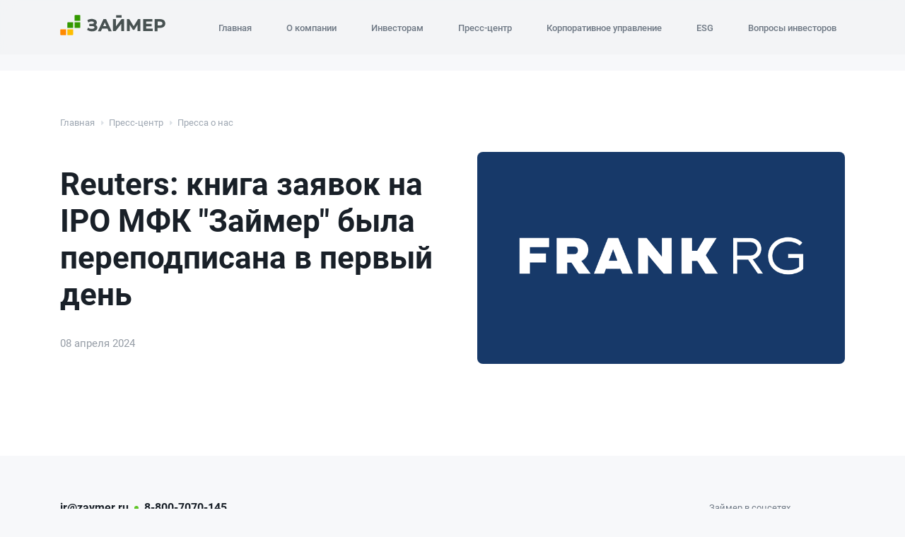

--- FILE ---
content_type: text/html;charset=utf-8
request_url: https://ir.zaymer.ru/news/media-about-us/reuters-kniga-zayavok-na-ipo-mfk-zajmer-byla-perepodpisana-v-pervyj-den
body_size: 9842
content:
<!DOCTYPE html><html  data-capo=""><head><meta charset="utf-8">
<meta name="viewport" content="minimum-scale=1.0, width=device-width, initial-scale=1.0, maximum-scale=1.0, user-scalable=no">
<title>Reuters: книга заявок на IPO МФК &quot;Займер&quot; была переподписана в первый день | Инвест Займер</title>
<link rel="stylesheet" href="/fonts/fonts.css" media="print" onload="this.media=&quot;all&quot;">
<style>#__layout,#__nuxt{height:100%;width:100%}html{background:#f7f8fa;box-sizing:border-box;color:#6f7985;font-family:Roboto,Segoe UI,Gerbera,Helvetica,Arial,sans-serif;font-size:15px;line-height:22px;-ms-text-size-adjust:100%;-webkit-text-size-adjust:100%;-moz-osx-font-smoothing:grayscale;-webkit-font-smoothing:antialiased}a{cursor:pointer}h1,h2{color:#192028;font-size:52px;font-weight:700;line-height:64px}@media (max-width:1050px){h1,h2{font-size:32px;font-weight:700;line-height:38px}}h3,h4{color:#192028;font-size:32px;font-weight:700;line-height:42px}@media (max-width:1050px){h3,h4{font-size:28px;font-weight:700;line-height:32px}}body,html{height:100%;width:100%}*,:after,:before{box-sizing:border-box;margin:0}b,strong{font-weight:700}ul{list-style:none;margin:0;padding:0}main{flex:1}*{-webkit-tap-highlight-color:rgba(0,0,0,0);outline:none}.fade-enter-active,.fade-leave-active{transition:opacity .5s ease}.fade-enter-from,.fade-leave-to{opacity:0}.online-chat-root.online-chat-root-Verbox{position:relative!important;z-index:20!important}.markdownMarker-color{-webkit-background-clip:text;-moz-background-clip:text;background-clip:text;background-image:linear-gradient(180deg,#ffa700,#ff8a00);background-size:100%;color:#ff8a00;-webkit-text-fill-color:transparent}</style>
<style>._root_5htwf_2{align-items:center;display:flex;justify-content:center;position:relative}._rootXLarge_5htwf_9{min-width:86px}._rootLarge_5htwf_13{min-width:54px}._rootMedium_5htwf_17{min-width:42px}._rootSmall_5htwf_21{min-width:33px}._dots_5htwf_25{animation:b 1s linear infinite alternate;animation-delay:.5s;background-color:#fff;border-radius:100%;position:relative}._dots_5htwf_25:after,._dots_5htwf_25:before{animation:b 1s infinite alternate;background-color:#fff;border-radius:100%;content:"";display:inline-block;position:absolute;top:0}._dots_5htwf_25:before{animation-delay:0s;left:-16px}._dots_5htwf_25:after{animation-delay:1s;left:16px}._root_orange_5htwf_51 ._dots_5htwf_25,._root_orange_5htwf_51 ._dots_5htwf_25:after,._root_orange_5htwf_51 ._dots_5htwf_25:before{animation-name:c;background-color:#ffa701}._root_input_5htwf_59 ._dots_5htwf_25,._root_input_5htwf_59 ._dots_5htwf_25:after,._root_input_5htwf_59 ._dots_5htwf_25:before{animation-name:d;background-color:#7d8888}._dotXLarge_5htwf_68,._dotXLarge_5htwf_68:after,._dotXLarge_5htwf_68:before{height:20px;width:20px}._dotXLarge_5htwf_68:before{animation-delay:0s;left:-30px}._dotXLarge_5htwf_68:after{animation-delay:1s;left:30px}._dotLarge_5htwf_85,._dotLarge_5htwf_85:after,._dotLarge_5htwf_85:before{height:12px;width:12px}._dotMedium_5htwf_94,._dotMedium_5htwf_94:after,._dotMedium_5htwf_94:before{height:8px;width:8px}._dotSmall_5htwf_103,._dotSmall_5htwf_103:after,._dotSmall_5htwf_103:before{height:5px;width:5px}._dotSmall_5htwf_103:before{animation-delay:0s;left:-8px}._dotSmall_5htwf_103:after{animation-delay:1s;left:8px}@keyframes b{0%{background-color:#fff}50%,to{background-color:#ffffff4d}}@keyframes c{0%{background-color:#ffa701}50%,to{background-color:#ffa7014d}}@keyframes d{0%{background-color:#7d8888}50%,to{background-color:#7d87874d}}</style>
<style>._root_typePrimary_1pv7w_2{align-items:center;-webkit-appearance:none;-moz-appearance:none;appearance:none;background:linear-gradient(180deg,#ffa700,#ff8a00);border:none;color:#fff;cursor:pointer;display:inline-flex;font:inherit;font-weight:700;justify-content:center;margin:0;outline:none;padding:0 20px;text-align:center;text-transform:uppercase;-webkit-user-select:none;-moz-user-select:none;user-select:none;width:100%}._root_typePrimary_1pv7w_2:disabled{cursor:default}._root_typePrimary_1pv7w_2:active,._root_typePrimary_1pv7w_2:hover{background:linear-gradient(180deg,#ffae14,#ff971c);color:#fff}._root_typePrimary_1pv7w_2:focus,._root_typePrimary_isLoading_1pv7w_31{background:linear-gradient(180deg,#ff9c00,#ff8000)}._root_typePrimary_isLoading_1pv7w_31{cursor:default;pointer-events:none}._root_typeFill_1pv7w_36{align-items:center;-webkit-appearance:none;-moz-appearance:none;appearance:none;background:linear-gradient(180deg,#ffa700,#ff8a00);border:none;color:#fff;cursor:pointer;display:inline-flex;font:inherit;font-weight:700;justify-content:center;margin:0;outline:none;padding:0 20px;text-align:center;text-transform:uppercase;-webkit-user-select:none;-moz-user-select:none;user-select:none;width:100%}._root_typeFill_1pv7w_36:disabled{cursor:default}._root_typeFill_1pv7w_36:active,._root_typeFill_1pv7w_36:hover{background:linear-gradient(180deg,#ffae14,#ff971c);color:#fff}._root_typeFill_1pv7w_36:focus,._root_typeFill_isLoading_1pv7w_65{background:linear-gradient(180deg,#ff9c00,#ff8000)}._root_typeFill_isLoading_1pv7w_65{cursor:default;pointer-events:none}._root_typeOutline_1pv7w_70{align-items:center;-webkit-appearance:none;-moz-appearance:none;appearance:none;background:transparent;border:2px solid #40de9c;color:#fff;cursor:pointer;display:inline-flex;font:inherit;font-weight:700;justify-content:center;margin:0;outline:none;padding:0 20px;text-align:center;text-transform:uppercase;-webkit-user-select:none;-moz-user-select:none;user-select:none;width:100%}._root_typeOutline_1pv7w_70:disabled{cursor:default}._root_typeOutline_1pv7w_70:active,._root_typeOutline_1pv7w_70:hover{background:#01a1a1;border:2px solid #01a1a1;color:#fff}._root_typeOutline_1pv7w_70:focus{border:2px solid #01a1a1}._root_typeOutline_isLoading_1pv7w_101{background:#01a1a1;cursor:default;pointer-events:none}._root_typeSecondary_1pv7w_106{align-items:center;-webkit-appearance:none;-moz-appearance:none;appearance:none;background:#61c528;border:none;color:#fff;cursor:pointer;display:inline-flex;font:inherit;font-weight:700;justify-content:center;margin:0;outline:none;padding:0 20px;text-align:center;text-transform:uppercase;-webkit-user-select:none;-moz-user-select:none;user-select:none;width:100%}._root_typeSecondary_1pv7w_106:disabled{cursor:default}._root_typeSecondary_1pv7w_106:hover{background:#86c55a}._root_typeSecondary_1pv7w_106:active{background:#5eac31}._root_typeSecondary_1pv7w_106:focus{background:#61c528}._root_typeSecondary_isLoading_1pv7w_138{background:#61c528;cursor:default;pointer-events:none}._root_sizeL_1pv7w_143{border-radius:8px;font-size:16px;height:70px;line-height:1}._root_sizeM_1pv7w_149{height:54px}._root_sizeM_1pv7w_149,._root_sizeS_1pv7w_155{border-radius:4px;font-size:14px;line-height:1}._root_sizeS_1pv7w_155{height:40px}._root_isDisabled_1pv7w_161{color:#bbcad1;cursor:default;pointer-events:none}._content_1pv7w_168,._loader_1pv7w_167{align-items:center;display:flex;justify-content:center}</style>
<style>._root_3d5bk_2{margin-top:32px;padding:24px}._key_3d5bk_7{color:#192028}</style>
<style>._root_ss0oq_2{display:flex;flex-direction:column;min-height:100%;padding-bottom:32px;text-align:center}@media (min-width:1051px){._root_ss0oq_2{padding-bottom:52px;padding-top:36px}}._logo_ss0oq_16{height:31px;margin:14px auto;width:130px}@media (min-width:1051px){._logo_ss0oq_16{height:41px;margin:0 auto;width:170px}}._content_ss0oq_29{display:flex;flex:1;flex-direction:column;justify-content:center;margin:0 auto;max-width:744px;padding:32px 12px;width:100%}@media (min-width:576px){._content_ss0oq_29{max-width:744px;padding-left:12px;padding-right:12px}}@media (min-width:1051px){._content_ss0oq_29{max-width:1158px;padding:30px 24px 60px}}._statusCode_ss0oq_63{background:linear-gradient(180deg,#8dcc4e,#71bb3e);-webkit-background-clip:text;background-clip:text;font-size:70px;font-weight:900;line-height:1;margin-bottom:24px;-webkit-text-fill-color:transparent}@media (min-width:768px){._statusCode_ss0oq_63{font-size:100px}}._message_ss0oq_79{color:#192028;font-size:24px;font-weight:500;font-weight:700;line-height:30px;margin-bottom:12px}._description_ss0oq_88{color:#192028;font-size:15px;font-weight:500;font-weight:400;line-height:22px;margin-bottom:24px}._buttonWrapper_ss0oq_97{margin-left:auto;margin-right:auto;margin-top:24px;min-width:300px}._icon_ss0oq_104{height:24px;margin-left:auto;width:24px;stroke:#000}._copyright_ss0oq_111{color:#9ea7b2;font-size:13px;font-weight:500;line-height:19px}</style>
<style>._root_tuh2p_2{margin:0;overflow-x:hidden;padding:0;position:relative}._content_tuh2p_9{height:100%;margin-top:64px;width:100%}@media (min-width:1051px){._content_tuh2p_9{margin-top:100px}}</style>
<style>._root_1fzlo_2{-webkit-backdrop-filter:blur(10px);backdrop-filter:blur(10px);background:#f2f3f5e6;max-height:64px;padding:14px 16px;position:fixed;width:100%;z-index:30}._root_isOpen_1fzlo_11{background-color:#fff}@media (min-width:1051px){._root_1fzlo_2{max-height:100px;padding:18px}}._wrapper_1fzlo_21{align-items:center;display:flex;justify-content:space-between;margin:0 auto;max-width:744px;padding-left:12px;padding-right:12px;width:100%}@media (min-width:576px){._wrapper_1fzlo_21{max-width:744px;padding-left:12px;padding-right:12px}}@media (min-width:1051px){._wrapper_1fzlo_21{max-width:1158px;padding-left:24px;padding-right:24px}}._logo_1fzlo_47{height:35px;width:149px}._menuListWrapper_1fzlo_52{display:none;list-style:none}@media (min-width:1051px){._menuListWrapper_1fzlo_52{display:flex}}._mobileMenuButton_1fzlo_62{cursor:pointer;display:block;padding:6px 8px}._mobileMenuButton_1fzlo_62 ._icon_1fzlo_67{height:18px;width:18px;fill:#ffa700}@media (min-width:1051px){._mobileMenuButton_1fzlo_62{display:none}}._menuLinkWrapper_1fzlo_78+._menuLinkWrapper_1fzlo_78{margin-left:25px}._menuLink_1fzlo_78{color:#6f7985;font-size:13px;font-weight:500;line-height:19px;padding:8px 12px;text-decoration:none}._menuLinkActive_1fzlo_91{-webkit-background-clip:text;-moz-background-clip:text;background-clip:text;background-image:linear-gradient(180deg,#ffa700,#ff8a00);background-size:100%;color:#ff8a00;-webkit-text-fill-color:transparent}@media (min-width:1051px){._mobileMenu_1fzlo_62{display:none}}</style>
<style>._root_x0bk0_2{background-color:#fff;padding-bottom:48px}@media (min-width:1051px){._root_x0bk0_2{padding-bottom:64px;padding-top:64px}}._heading_x0bk0_13{height:200px;margin-bottom:32px;padding:24px;position:relative}@media (min-width:1051px){._heading_x0bk0_13{height:auto;margin:0 auto 64px;max-width:744px;padding:0;width:100%}}@media (min-width:1051px) and (min-width:576px){._heading_x0bk0_13{max-width:744px;padding-left:12px;padding-right:12px}}@media (min-width:1051px) and (min-width:1051px){._heading_x0bk0_13{max-width:1158px;padding-left:24px;padding-right:24px}}._breadcrumbs_x0bk0_46{color:#edeef0;position:relative;z-index:2}@media (min-width:1051px){._headingContent_x0bk0_53{display:flex}}._headingInfo_x0bk0_58{display:flex;flex-direction:column;height:100%;justify-content:space-between;position:relative;z-index:2}@media (min-width:1051px){._headingInfo_x0bk0_58{flex:1 0 auto;height:auto;max-width:590px;padding:20px 24px 20px 0}}._headingImage_x0bk0_75{background-image:url("data:image/svg+xml;charset=utf-8,%3Csvg xmlns='http://www.w3.org/2000/svg' fill='none' viewBox='0 0 140 140'%3E%3Cg clip-path='url(%23a)'%3E%3Cpath fill='%23d1d9e3' d='M140 35c0-12.833-10.5-23.333-23.333-23.333H23.333C10.5 11.667 0 22.167 0 35v70c0 12.833 10.5 23.333 23.333 23.333h93.334C129.5 128.333 140 117.833 140 105zM35 35c6.417 0 11.667 5.25 11.667 11.667S41.417 58.333 35 58.333s-11.667-5.25-11.667-11.666S28.583 35 35 35m93.333 70c0 6.417-5.25 11.667-11.666 11.667h-91c-5.25 0-7.584-6.417-4.084-9.917l21-21c2.334-2.333 5.834-2.333 8.167 0l3.5 3.5c2.333 2.333 5.833 2.333 8.167 0l38.5-38.5c2.333-2.333 5.833-2.333 8.166 0l17.5 17.5c1.167 1.167 1.75 2.333 1.75 4.083z'/%3E%3C/g%3E%3Cdefs%3E%3CclipPath id='a'%3E%3Cpath fill='%23fff' d='M0 0h140v140H0z'/%3E%3C/clipPath%3E%3C/defs%3E%3C/svg%3E");background-position:50%;background-repeat:no-repeat;background-size:contain;bottom:0;left:0;position:absolute;right:0;top:0;z-index:1}._headingImage_x0bk0_75:before{background-color:#0000004d;content:"";display:block;height:100%;left:0;position:absolute;top:0;width:100%;z-index:1}@media (min-width:1051px){._headingImage_x0bk0_75{height:300px;max-width:520px;position:inherit;width:100%}._headingImage_x0bk0_75:before{display:none}}._image_x0bk0_110{height:100%;-o-object-fit:cover;object-fit:cover;-o-object-position:center;object-position:center;width:100%}@media (min-width:1051px){._image_x0bk0_110{border-radius:8px}}._title_x0bk0_122{color:#fff;display:-webkit-box;font-size:22px;font-weight:700;line-height:26px;margin-bottom:16px;overflow:hidden;text-overflow:ellipsis;white-space:normal;-webkit-line-clamp:3;-webkit-box-orient:vertical}@media (min-width:1051px){._title_x0bk0_122{color:#192028;display:-webkit-box;font-size:44px;font-weight:700;line-height:52px;margin-bottom:32px;overflow:hidden;text-overflow:ellipsis;white-space:normal;-webkit-line-clamp:4;-webkit-box-orient:vertical}}._date_x0bk0_151{color:#edeef0}@media (min-width:1051px){._date_x0bk0_151{color:#969da6}}._contentWrapper_x0bk0_160{margin:0 auto;max-width:744px;padding-left:24px;padding-right:24px;width:100%}@media (min-width:576px){._contentWrapper_x0bk0_160{max-width:744px;padding-left:12px;padding-right:12px}}@media (min-width:1051px){._contentWrapper_x0bk0_160{max-width:1158px;padding-left:24px;padding-right:24px}}</style>
<style>._root_repvi_2{background:#f7f8fa;padding-bottom:24px;padding-top:48px}@media (min-width:1051px){._root_repvi_2{padding-bottom:24px;padding-top:64px}}._content_repvi_14{margin:0 auto;max-width:744px;padding-left:12px;padding-right:12px;width:100%}@media (min-width:576px){._content_repvi_14{max-width:744px;padding-left:12px;padding-right:12px}}@media (min-width:1051px){._content_repvi_14{max-width:1158px;padding-left:24px;padding-right:24px}}._support_repvi_36{border-bottom:1px solid #dce1e5;margin-bottom:32px;padding-bottom:24px}@media (min-width:1051px){._support_repvi_36{-moz-column-gap:24px;column-gap:24px;display:flex}}._supportText_repvi_48{color:#6f7985;font-size:13px;font-weight:400;line-height:19px;margin-bottom:8px}@media (min-width:1051px){._supportText_repvi_48{margin-bottom:4px}}._supportContacts_repvi_61{display:flex;list-style:none;margin-top:8px}@media (min-width:1051px){._supportContacts_repvi_61{margin-top:0}}._contactsListItem_repvi_72{align-items:center;display:flex}._contactsListItem_repvi_72>a{color:#192028;font-size:16px;font-weight:500;font-weight:700;line-height:20px;text-decoration:none}._contactsListItem_repvi_72:not(:first-child){padding-left:22px;position:relative}._contactsListItem_repvi_72:not(:first-child):before{background-color:#61c528;border-radius:50%;content:"";display:block;height:6px;left:8px;position:absolute;top:50%;transform:translateY(-50%);width:6px}._menuListWrapper_repvi_101{margin-bottom:24px;margin-top:32px}@media (min-width:1051px){._menuListWrapper_repvi_101{display:flex;justify-content:space-between;margin-bottom:32px}}@media (max-width:1050px){._menuLinkItem_repvi_114+._menuLinkItem_repvi_114{margin-top:24px}}._menuLinkWrapper_repvi_119{padding:12px 0}._menuLink_repvi_114{color:#6f7985;font-size:15px;font-weight:500;line-height:24px;text-decoration:none}._menuLinkActive_repvi_131{-webkit-background-clip:text;-moz-background-clip:text;background-clip:text;background-image:linear-gradient(180deg,#ffa700,#ff8a00);background-size:100%;color:#ff8a00;-webkit-text-fill-color:transparent}._socialsListWrapper_repvi_141{display:flex;flex-direction:column;margin-top:24px}@media (min-width:1051px){._socialsListWrapper_repvi_141{grid-column:2;grid-row:span 2;margin-left:auto;margin-top:0}}._socialListCaption_repvi_155{color:#6f7985;font-size:13px;font-weight:400;line-height:19px;margin-bottom:8px}._socialsList_repvi_141{display:flex;margin-top:4px}@media (min-width:1051px){._socialsList_repvi_141{display:flex;margin-top:0}}._socialsListItem_repvi_174+._socialsListItem_repvi_174{margin-left:16px}._socialLink_repvi_178{align-items:center;background:linear-gradient(180deg,#8dcc4e,#71bb3e);border-radius:50%;display:flex;height:36px;justify-content:center;width:36px}._copyright_repvi_188{color:#6f7985;font-size:13px;font-weight:400;line-height:19px;margin-top:24px}._copyright_repvi_188 a{color:#54a429;text-decoration:underline}._copyright_repvi_188 a:active,._copyright_repvi_188 a:focus,._copyright_repvi_188 a:hover{color:#54a429b3}</style>
<style>._breadcrumbs_hvfj3_2{align-items:center;display:flex;flex-wrap:wrap;list-style:none;margin-bottom:16px;padding:0}@media (min-width:1051px){._breadcrumbs_hvfj3_2{margin-bottom:32px}}._breadcrumbs_post_hvfj3_15 ._link_hvfj3_15{color:#edeef0}@media (min-width:1051px){._breadcrumbs_post_hvfj3_15 ._link_hvfj3_15{color:#9ea7b2}}._breadcrumbs_hvfj3_2 ._link_hvfj3_15{color:#9ea7b2;text-decoration:none}._breadcrumbs_hvfj3_2 ._link_hvfj3_15:is(a):active,._breadcrumbs_hvfj3_2 ._link_hvfj3_15:is(a):focus,._breadcrumbs_hvfj3_2 ._link_hvfj3_15:is(a):hover{color:#54a429b3}._linkItem_hvfj3_31{align-items:center;display:flex;font-size:13px;font-weight:400;line-height:19px}._linkItem_hvfj3_31+._linkItem_hvfj3_31:before{background-image:url("data:image/svg+xml;charset=utf-8,%3Csvg xmlns='http://www.w3.org/2000/svg' width='12' height='13' fill='none'%3E%3Cpath fill='%23dce1e6' d='M4.5 9.406v-6.03c0-.418.504-.626.8-.33l3.016 3.013a.47.47 0 0 1 0 .664L5.299 9.737a.468.468 0 0 1-.799-.33Z'/%3E%3C/svg%3E");background-position:50%;background-repeat:no-repeat;background-size:contain;content:"";display:inline-block;height:12px;margin:0 4px;width:12px}</style>
<style>._root_1j18c_2{position:relative}</style>
<style>._socialLink_6ljfv_2{align-items:center;display:flex;height:36px;justify-content:center;width:36px}._socialLink_6ljfv_2 ._socialIcon_6ljfv_9{-o-object-fit:contain;object-fit:contain;-o-object-position:center;object-position:center}</style>
<link rel="stylesheet" href="/public/entry.gsGPAJwH.css" crossorigin>
<link rel="stylesheet" href="/public/Post.Cab016aA.css" crossorigin>
<link rel="stylesheet" href="/public/Breadcrumbs.BvcG9Bj-.css" crossorigin>
<link rel="stylesheet" href="/public/PreviewItem.qzo4H7VZ.css" crossorigin>
<link rel="stylesheet" href="/public/Pagination.DdQUp52e.css" crossorigin>
<link rel="stylesheet" href="/public/ArticleContent.Ba0yqmVz.css" crossorigin>
<link rel="preload" as="style" href="/fonts/fonts.css">
<link rel="modulepreload" as="script" crossorigin href="/public/CInxNuIh.js">
<link rel="modulepreload" as="script" crossorigin href="/public/CuAuKhK3.js">
<link rel="modulepreload" as="script" crossorigin href="/public/Be6aTPwJ.js">
<link rel="modulepreload" as="script" crossorigin href="/public/C579c_5n.js">
<link rel="modulepreload" as="script" crossorigin href="/public/B6v6Z_FD.js">
<link rel="modulepreload" as="script" crossorigin href="/public/BSO7atVb.js">
<link rel="modulepreload" as="script" crossorigin href="/public/DpdR_nEC.js">
<link rel="modulepreload" as="script" crossorigin href="/public/BDS-fuYO.js">
<link rel="modulepreload" as="script" crossorigin href="/public/C3nYTCY7.js">
<link rel="modulepreload" as="script" crossorigin href="/public/Bl4a9gRp.js">
<link rel="modulepreload" as="script" crossorigin href="/public/fP0Y42Zr.js">
<link rel="modulepreload" as="script" crossorigin href="/public/C4iNzRA9.js">
<link rel="modulepreload" as="script" crossorigin href="/public/W29ZDILx.js">
<link rel="prefetch" as="script" crossorigin href="/public/BDmyUo2I.js">
<meta name="description" content="IR.Zaymer.ru">
<link rel="icon" type="image/x-icon" href="/favicon.ico">
<link rel="apple-touch-icon" sizes="180x180" href="/apple-touch-icon.png">
<link rel="icon" type="image/png" sizes="32x32" href="/favicon-32x32.png">
<link rel="icon" type="image/png" sizes="16x16" href="/favicon-16x16.png">
<link rel="manifest" href="/site.webmanifest">
<link rel="mask-icon" color="#5bbad5" href="/safari-pinned-tab.svg">
<script type="application/ld+json" data-hid="5b919be">{"@context":"https://schema.org","@type":"BreadcrumbList","name":"static json","itemListElement":[{"@type":"ListItem","position":1,"name":"Главная","item":"/"},{"@type":"ListItem","position":2,"name":"Пресс-центр","item":"/news"},{"@type":"ListItem","position":3,"name":"Пресса о нас","item":"/news/media-about-us"}]}</script>
<script type="module" src="/public/CInxNuIh.js" crossorigin></script>
<script id="unhead:payload" type="application/json">{"title":"IR.Zaymer.ru"}</script>
<link rel="preload" as="fetch" fetchpriority="low" crossorigin="anonymous" href="/public/builds/meta/9f11eeb4-ad39-48ea-9ee6-093eee890175.json"></head><body><div id="__nuxt"><div class="_root_tuh2p_2"><!--[--><div class="_root_1fzlo_2"><div class="_wrapper_1fzlo_21"><a href="/" class=""><svg xmlns="http://www.w3.org/2000/svg" fill="none" viewBox="0 0 613 118" class="_logo_1fzlo_47"><path fill="#485252" d="M213.416 63.797c-1.747-2.508-4.04-4.47-6.988-5.997a17.4 17.4 0 0 0 4.477-4.47c1.965-2.835 2.948-5.997 2.948-9.595s-1.201-7.414-3.603-10.25c-2.293-2.834-5.46-5.124-9.281-6.869-3.713-1.635-7.862-2.726-12.448-3.162-1.419 0-2.729-.218-4.149-.218-3.275 0-6.66.327-10.045.982-4.804.872-9.499 2.507-13.867 4.797l-1.747.872 5.569 13.957 2.184-1.309c2.62-1.526 5.459-2.725 8.407-3.489 2.948-.872 5.787-1.2 8.517-1.2h.655c2.402 0 4.586.328 6.551.873s3.603 1.418 4.695 2.617c.983.981 1.529 2.18 1.529 3.816s-.765 3.271-2.293 4.47c-1.638 1.2-4.149 1.854-7.425 1.854h-16.924v13.848h17.907c3.821 0 6.769.654 8.953 1.962 1.856 1.09 2.73 2.617 2.73 4.798s-.546 3.38-1.856 4.688c-1.42 1.418-3.385 2.399-5.897 3.162-2.402.654-5.022 1.09-7.861 1.09h-.655c-3.167 0-6.442-.545-9.718-1.526-3.166-.981-6.224-2.399-8.844-4.252l-2.184-1.418-5.787 12.975 1.529.982a50.7 50.7 0 0 0 12.12 5.56c4.258 1.2 8.625 1.963 12.884 2.181h2.511q5.078 0 9.827-.981c3.931-.873 7.425-2.18 10.591-3.925q4.75-2.781 7.534-6.87c1.856-2.835 2.839-6.106 2.839-9.704s-1.092-7.196-3.167-10.14h-.218zm39.088-39.579-32.319 70.327h17.688l6.661-15.264h30.9l6.66 15.264h17.907l-32.429-70.327zm-1.856 41.215 9.39-21.48 9.39 21.48zm202.763-41.215-25.222 41.76-25.55-41.76h-13.648v70.218h16.159V56.71l18.89 30.203h7.97l18.781-30.748.109 38.271h16.269l-.219-70.218zm47.168 41.76h32.647V51.804h-32.647V38.72h36.687V24.218h-53.502v70.218h54.921V79.935h-38.106zm107.986-29.875c-2.511-3.817-6.223-6.87-10.809-8.941-4.477-1.963-9.936-3.053-16.269-3.053h-31.118v70.654h16.815V75.355h14.194c6.224 0 11.683-.981 16.16-3.053 4.695-2.072 8.298-5.016 10.809-8.94 2.511-3.817 3.822-8.506 3.822-13.74 0-5.233-1.311-9.812-3.822-13.737zm-16.596 21.806c-2.402 1.963-6.115 2.944-11.028 2.944h-13.648V38.828h13.648c5.023 0 8.735.982 11.028 2.944 2.293 1.854 3.494 4.47 3.494 8.069 0 3.598-1.092 6.215-3.494 8.069Zm-267.4 9.16v-42.85h-16.597v70.217h14.85l32.974-42.632v42.632h16.706V24.218h-14.959zm32.974-65.858h-31.665v14.502h31.665z"></path><path fill="#390" d="M84.032 4.59A3.91 3.91 0 0 1 87.963.667h25.768a3.91 3.91 0 0 1 3.931 3.925v29.657h-33.63V4.591Zm0 37.618h33.63v29.657a3.91 3.91 0 0 1-3.931 3.925H84.032zM42.43 46.133a3.91 3.91 0 0 1 3.93-3.925h29.7V75.79H42.43z"></path><path fill="#FEBE00" d="M42.43 83.75h33.63v29.657a3.91 3.91 0 0 1-3.931 3.925h-29.7z"></path><path fill="#FF8900" d="M.83 87.675a3.91 3.91 0 0 1 3.931-3.925h29.7v33.582H4.76a3.91 3.91 0 0 1-3.93-3.925z"></path></svg></a><ul class="_menuListWrapper_1fzlo_52"><!--[--><li class="_menuLinkWrapper_1fzlo_78"><a href="/" class="_menuLink_1fzlo_78">Главная</a></li><li class="_menuLinkWrapper_1fzlo_78"><a href="/about-us" class="_menuLink_1fzlo_78">О компании</a></li><li class="_menuLinkWrapper_1fzlo_78"><a href="/for-investors" class="_menuLink_1fzlo_78">Инвесторам</a></li><li class="_menuLinkWrapper_1fzlo_78"><a href="/news" class="_menuLink_1fzlo_78">Пресс-центр</a></li><li class="_menuLinkWrapper_1fzlo_78"><a href="/corporate" class="_menuLink_1fzlo_78">Корпоративное управление</a></li><li class="_menuLinkWrapper_1fzlo_78"><a href="/esg" class="_menuLink_1fzlo_78">ESG</a></li><li class="_menuLinkWrapper_1fzlo_78"><a href="/investors-questions" class="_menuLink_1fzlo_78">Вопросы инвесторов</a></li><!--]--></ul><div class="_mobileMenuButton_1fzlo_62"><svg xmlns="http://www.w3.org/2000/svg" fill="#01A1A1" viewBox="0 0 20 15" class="_icon_1fzlo_67"><path d="M.75 12.997h18.5a.75.75 0 0 1 .103 1.493l-.102.007H.75a.75.75 0 0 1-.102-1.493zh18.5zm0-6.497h18.5a.75.75 0 0 1 .103 1.493L19.25 8H.75a.75.75 0 0 1-.102-1.493L.751 6.5h18.5zm0-6.5h18.5a.75.75 0 0 1 .102 1.493l-.102.007H.75A.75.75 0 0 1 .648.007zh18.5z"></path></svg></div></div></div><div class="_mobileMenu_1fzlo_62"><!----></div><!--]--><div class="_content_tuh2p_9"><!--[--><div class="_root_x0bk0_2"><div class="_heading_x0bk0_13"><nav class="_breadcrumbs_x0bk0_46"><ol class="_breadcrumbs_hvfj3_2 _breadcrumbs_post_hvfj3_15"><!--[--><li class="_linkItem_hvfj3_31"><a href="/" class="_link_hvfj3_15">Главная</a></li><li class="_linkItem_hvfj3_31"><a href="/news" class="_link_hvfj3_15">Пресс-центр</a></li><li class="_linkItem_hvfj3_31"><a href="/news/media-about-us" class="_link_hvfj3_15">Пресса о нас</a></li><!--]--></ol></nav><div class="_headingContent_x0bk0_53"><div class="_headingInfo_x0bk0_58"><h1 class="_title_x0bk0_122">Reuters: книга заявок на IPO МФК &quot;Займер&quot; была переподписана в первый день</h1><p class="_date_x0bk0_151">08 апреля 2024</p></div><div class="_headingImage_x0bk0_75"><img class="_image_x0bk0_110" src="https://a86c67c4-67e6-418b-9b42-caca0ab7237c.selstorage.ru/Frank_de1280c1c5.png" type="image/png" alt="Reuters: книга заявок на IPO МФК &quot;Займер&quot; была переподписана в первый день"></div></div></div><div class="_contentWrapper_x0bk0_160"><div class="_root_1j18c_2"><!--[--><!--]--></div></div></div><!--]--></div><div class="_root_repvi_2"><div class="_content_repvi_14"><div class="_support_repvi_36"><div><!----><ul class="_supportContacts_repvi_61"><!--[--><!--[--><li class="_contactsListItem_repvi_72"><a href="mailto:ir@zaymer.ru" rel="nofollow, noopener, noreferrer">ir@zaymer.ru</a></li><li class="_contactsListItem_repvi_72"><a href="tel:8-800-7070-145" rel="nofollow, noopener, noreferrer">8-800-7070-145</a></li><!--]--><!--]--></ul></div><div class="_socialsListWrapper_repvi_141"><p class="_socialListCaption_repvi_155"> Займер в соцсетях </p><ul class="_socialsList_repvi_141"><!--[--><li class="_socialsListItem_repvi_174"><a href="https://t.me/zaymer_invest" target="_blank" rel="noopener noreferrer" class="_socialLink_6ljfv_2"><img src="https://a86c67c4-67e6-418b-9b42-caca0ab7237c.selstorage.ru/telegram_e824171093.svg" alt="Telegram icon" class="_socialIcon_6ljfv_9"></a></li><li class="_socialsListItem_repvi_174"><a href="https://www.tinkoff.ru/invest/social/profile/Zaymer/" target="_blank" rel="noopener noreferrer" class="_socialLink_6ljfv_2"><img src="https://a86c67c4-67e6-418b-9b42-caca0ab7237c.selstorage.ru/Tinkoff_Bank_tinkoff_41d7c51fca.svg" alt="Пульс icon" class="_socialIcon_6ljfv_9"></a></li><li class="_socialsListItem_repvi_174"><a href="https://bcs-express.ru/profit/profile/81f81017-e246-49e4-b133-32fd079d500a" target="_blank" rel="noopener noreferrer" class="_socialLink_6ljfv_2"><img src="https://a86c67c4-67e6-418b-9b42-caca0ab7237c.selstorage.ru/BKS_e7d2427ffa.svg" alt="Profit icon" class="_socialIcon_6ljfv_9"></a></li><li class="_socialsListItem_repvi_174"><a href="https://smart-lab.ru/company/zaymer/blog/" target="_blank" rel="noopener noreferrer" class="_socialLink_6ljfv_2"><img src="https://a86c67c4-67e6-418b-9b42-caca0ab7237c.selstorage.ru/SL_9bcf3c8708.svg" alt="Smartlab icon" class="_socialIcon_6ljfv_9"></a></li><!--]--></ul></div></div><ul class="_menuListWrapper_repvi_101"><!--[--><li class="_menuLinkItem_repvi_114"><a href="/" class="_menuLink_repvi_114">Главная</a></li><li class="_menuLinkItem_repvi_114"><a href="/about-us" class="_menuLink_repvi_114">О компании</a></li><li class="_menuLinkItem_repvi_114"><a href="/for-investors" class="_menuLink_repvi_114">Инвесторам</a></li><li class="_menuLinkItem_repvi_114"><a href="/news" class="_menuLink_repvi_114">Пресс-центр</a></li><li class="_menuLinkItem_repvi_114"><a href="/corporate" class="_menuLink_repvi_114">Корпоративное управление</a></li><li class="_menuLinkItem_repvi_114"><a href="/esg" class="_menuLink_repvi_114">ESG</a></li><li class="_menuLinkItem_repvi_114"><a href="/investors-questions" class="_menuLink_repvi_114">Вопросы инвесторов</a></li><!--]--></ul><div class="_copyright_repvi_188">© 2013-2025 ПАО МФК «Займер»<br>
Вся официальная, в том числе контактная информация ПАО МФК "Займер" представлена на данном <a href="https://ir.zaymer.ru/" target="_blank" rel="nofollow, noopener"><strong>официальном сайте ir.zaymer.ru</strong></a>.<br>
Официальное раскрытие информации ПАО МФК "Займер" в <a href="https://e-disclosure.ru/portal/company.aspx?id=38344" target="_blank" rel="nofollow, noopener"><strong>ЦРКИ Интерфакс</strong></a><br>
Информация о составе <a href="https://ir.zaymer.ru/corporate" target="_blank" rel="nofollow, noopener"><strong>Совета Директоров и Проспект эмиссии</strong></a></div></div></div></div></div><div id="teleports"></div><script type="application/json" data-nuxt-data="nuxt-app" data-ssr="true" id="__NUXT_DATA__">[["ShallowReactive",1],{"data":2,"state":92,"once":99,"_errors":100,"serverRendered":102,"path":103},["ShallowReactive",3],{"reuters-kniga-zayavok-na-ipo-mfk-zajmer-byla-perepodpisana-v-pervyj-den-news-page-data":4,"footer-data":59},{"slug":5,"title":6,"description":7,"external_news_url":8,"displayable_date":9,"createdAt":10,"updatedAt":11,"publishedAt":12,"cover":13,"content":50,"seo":51,"newsImage":16,"newsDate":58},"reuters-kniga-zayavok-na-ipo-mfk-zajmer-byla-perepodpisana-v-pervyj-den","Reuters: книга заявок на IPO МФК \"Займер\" была переподписана в первый день","Книги заявок на первичном публично предложении (IPO) акций МФК \"Займер\" была переподписана уже в прошлую пятницу, 5 апреля, — первый день сбора заявок, пишет Reuters со ссылкой на собственные источники. ","https://frankmedia.ru/160905","2024-04-08","2024-04-22T03:37:07.208Z","2024-05-22T05:38:43.185Z","2024-04-22T03:37:09.456Z",{"data":14},{"id":15,"attributes":16},281,{"name":17,"alternativeText":18,"caption":18,"width":19,"height":20,"formats":21,"hash":45,"ext":23,"mime":26,"size":46,"url":47,"previewUrl":18,"provider":48,"provider_metadata":18,"createdAt":49,"updatedAt":49},"Франк.png",null,845,676,{"small":22,"medium":31,"thumbnail":38},{"ext":23,"url":24,"hash":25,"mime":26,"name":27,"path":18,"size":28,"width":29,"height":30},".png","https://a86c67c4-67e6-418b-9b42-caca0ab7237c.selstorage.ru/small_Frank_de1280c1c5.png","small_Frank_de1280c1c5","image/png","small_Франк.png",15.42,500,400,{"ext":23,"url":32,"hash":33,"mime":26,"name":34,"path":18,"size":35,"width":36,"height":37},"https://a86c67c4-67e6-418b-9b42-caca0ab7237c.selstorage.ru/medium_Frank_de1280c1c5.png","medium_Frank_de1280c1c5","medium_Франк.png",26.65,750,600,{"ext":23,"url":39,"hash":40,"mime":26,"name":41,"path":18,"size":42,"width":43,"height":44},"https://a86c67c4-67e6-418b-9b42-caca0ab7237c.selstorage.ru/thumbnail_Frank_de1280c1c5.png","thumbnail_Frank_de1280c1c5","thumbnail_Франк.png",5.73,195,156,"Frank_de1280c1c5",4.85,"https://a86c67c4-67e6-418b-9b42-caca0ab7237c.selstorage.ru/Frank_de1280c1c5.png","aws-s3","2024-04-03T05:06:24.610Z",[],{"head":52,"meta":56},{"link":53,"meta":54,"script":55},[],[],[],{"title":57},"Reuters: книга заявок на IPO МФК \"Займер\" была переподписана в первый день | Инвест Займер","08 апреля 2024",{"copyright":60,"contacts":61,"socialsLinks":67,"supportText":74},"© 2013-2025 ПАО МФК «Займер»\u003Cbr>\nВся официальная, в том числе контактная информация ПАО МФК \"Займер\" представлена на данном \u003Ca href=\"https://ir.zaymer.ru/\" target=\"_blank\" rel=\"nofollow, noopener\">\u003Cstrong>официальном сайте ir.zaymer.ru\u003C/strong>\u003C/a>.\u003Cbr>\nОфициальное раскрытие информации ПАО МФК \"Займер\" в \u003Ca href=\"https://e-disclosure.ru/portal/company.aspx?id=38344\" target=\"_blank\" rel=\"nofollow, noopener\">\u003Cstrong>ЦРКИ Интерфакс\u003C/strong>\u003C/a>\u003Cbr>\nИнформация о составе \u003Ca href=\"https://ir.zaymer.ru/corporate\" target=\"_blank\" rel=\"nofollow, noopener\">\u003Cstrong>Совета Директоров и Проспект эмиссии\u003C/strong>\u003C/a>",[62],{"id":63,"title":64,"email":65,"phone":66},3,"Контакты для инвесторов","ir@zaymer.ru","8-800-7070-145",[68,75,81,86],{"id":69,"title":70,"link":71,"icon":72},1,"Telegram","https://t.me/zaymer_invest",{"url":73,"alternativeText":74},"https://a86c67c4-67e6-418b-9b42-caca0ab7237c.selstorage.ru/telegram_e824171093.svg","",{"id":76,"title":77,"link":78,"icon":79},2,"Пульс","https://www.tinkoff.ru/invest/social/profile/Zaymer/",{"url":80,"alternativeText":74},"https://a86c67c4-67e6-418b-9b42-caca0ab7237c.selstorage.ru/Tinkoff_Bank_tinkoff_41d7c51fca.svg",{"id":63,"title":82,"link":83,"icon":84},"Profit","https://bcs-express.ru/profit/profile/81f81017-e246-49e4-b133-32fd079d500a",{"url":85,"alternativeText":74},"https://a86c67c4-67e6-418b-9b42-caca0ab7237c.selstorage.ru/BKS_e7d2427ffa.svg",{"id":87,"title":88,"link":89,"icon":90},4,"Smartlab","https://smart-lab.ru/company/zaymer/blog/",{"url":91,"alternativeText":74},"https://a86c67c4-67e6-418b-9b42-caca0ab7237c.selstorage.ru/SL_9bcf3c8708.svg",["Reactive",93],{"$suserSessionId":94,"$ssite-config":95},"ddf710f4-8a97-4f77-b0f7-678a544c6bba",{"env":96,"name":97,"url":98},"production","IR Zaymer","https://ir.zaymer.ru",["Set"],["ShallowReactive",101],{"reuters-kniga-zayavok-na-ipo-mfk-zajmer-byla-perepodpisana-v-pervyj-den-news-page-data":18,"footer-data":18},true,"/news/media-about-us/reuters-kniga-zayavok-na-ipo-mfk-zajmer-byla-perepodpisana-v-pervyj-den"]</script>
<script>window.__NUXT__={};window.__NUXT__.config={public:{appStand:"production",appBaseUrl:"",gtmId:"GTM-KJXKDW6Q",gtmEnabled:true,strapi:{url:"/rest/strapi",prefix:"",version:"v4",cookie:{},auth:{},cookieName:"strapi_jwt",devtools:false},device:{defaultUserAgent:"Mozilla/5.0 (Macintosh; Intel Mac OS X 10_13_2) AppleWebKit/537.36 (KHTML, like Gecko) Chrome/64.0.3282.39 Safari/537.36",enabled:true,refreshOnResize:false},nodeMetrics:{enabled:true,port:9090,appName:"ir-zaymer-ru-front",isSSLEnabled:true,https:{tlsFromDir:false,tlsCrt:"NITRO_SSL_CERT",tlsKey:"NITRO_SSL_KEY"}}},app:{baseURL:"/",buildId:"9f11eeb4-ad39-48ea-9ee6-093eee890175",buildAssetsDir:"/public/",cdnURL:""}}</script><script defer src="https://static.cloudflareinsights.com/beacon.min.js/vcd15cbe7772f49c399c6a5babf22c1241717689176015" integrity="sha512-ZpsOmlRQV6y907TI0dKBHq9Md29nnaEIPlkf84rnaERnq6zvWvPUqr2ft8M1aS28oN72PdrCzSjY4U6VaAw1EQ==" data-cf-beacon='{"rayId":"9c1c321b0866cf47","version":"2025.9.1","serverTiming":{"name":{"cfExtPri":true,"cfEdge":true,"cfOrigin":true,"cfL4":true,"cfSpeedBrain":true,"cfCacheStatus":true}},"token":"8aec1c4513ae42a884b44085237cee2b","b":1}' crossorigin="anonymous"></script>
</body></html>

--- FILE ---
content_type: text/css; charset=utf-8
request_url: https://ir.zaymer.ru/fonts/fonts.css
body_size: -65
content:
/* roboto-regular - latin-ext_latin_cyrillic-ext_cyrillic */
@font-face {
  font-weight: 400;
  font-family: 'Roboto';
  font-style: normal;
  src: local('Roboto'),
    url('/fonts/roboto-v30-latin-ext_latin_cyrillic-ext_cyrillic-regular.woff2') format('woff2'),
    url('/fonts/roboto-v30-latin-ext_latin_cyrillic-ext_cyrillic-regular.woff') format('woff');
}

/* roboto-500 - latin-ext_latin_cyrillic-ext_cyrillic */
@font-face {
  font-weight: 500;
  font-family: 'Roboto';
  font-style: normal;
  src: local('Roboto'),
    url('/fonts/roboto-v30-latin-ext_latin_cyrillic-ext_cyrillic-500.woff2') format('woff2'),
    url('/fonts/roboto-v30-latin-ext_latin_cyrillic-ext_cyrillic-500.woff') format('woff');
}

/* roboto-700 - latin-ext_latin_cyrillic-ext_cyrillic */
@font-face {
  font-weight: 700;
  font-family: 'Roboto';
  font-style: normal;
  src: local('Roboto'),
    url('/fonts/roboto-v30-latin-ext_latin_cyrillic-ext_cyrillic-700.woff2') format('woff2'),
    url('/fonts/roboto-v30-latin-ext_latin_cyrillic-ext_cyrillic-700.woff') format('woff');
}

/* roboto-900 - latin-ext_latin_cyrillic-ext_cyrillic */
@font-face {
  font-weight: 900;
  font-family: 'Roboto';
  font-style: normal;
  src: local('Roboto'),
    url('/fonts/roboto-v30-latin-ext_latin_cyrillic-ext_cyrillic-900.woff2') format('woff2'),
    url('/fonts/roboto-v30-latin-ext_latin_cyrillic-ext_cyrillic-900.woff') format('woff');
}


--- FILE ---
content_type: text/css; charset=utf-8
request_url: https://ir.zaymer.ru/public/entry.gsGPAJwH.css
body_size: 1119
content:
._root_5htwf_2{align-items:center;display:flex;justify-content:center;position:relative}._rootXLarge_5htwf_9{min-width:86px}._rootLarge_5htwf_13{min-width:54px}._rootMedium_5htwf_17{min-width:42px}._rootSmall_5htwf_21{min-width:33px}._dots_5htwf_25{animation:b 1s linear infinite alternate;animation-delay:.5s;background-color:#fff;border-radius:100%;position:relative}._dots_5htwf_25:after,._dots_5htwf_25:before{animation:b 1s infinite alternate;background-color:#fff;border-radius:100%;content:"";display:inline-block;position:absolute;top:0}._dots_5htwf_25:before{animation-delay:0s;left:-16px}._dots_5htwf_25:after{animation-delay:1s;left:16px}._root_orange_5htwf_51 ._dots_5htwf_25,._root_orange_5htwf_51 ._dots_5htwf_25:after,._root_orange_5htwf_51 ._dots_5htwf_25:before{animation-name:c;background-color:#ffa701}._root_input_5htwf_59 ._dots_5htwf_25,._root_input_5htwf_59 ._dots_5htwf_25:after,._root_input_5htwf_59 ._dots_5htwf_25:before{animation-name:d;background-color:#7d8888}._dotXLarge_5htwf_68,._dotXLarge_5htwf_68:after,._dotXLarge_5htwf_68:before{height:20px;width:20px}._dotXLarge_5htwf_68:before{animation-delay:0s;left:-30px}._dotXLarge_5htwf_68:after{animation-delay:1s;left:30px}._dotLarge_5htwf_85,._dotLarge_5htwf_85:after,._dotLarge_5htwf_85:before{height:12px;width:12px}._dotMedium_5htwf_94,._dotMedium_5htwf_94:after,._dotMedium_5htwf_94:before{height:8px;width:8px}._dotSmall_5htwf_103,._dotSmall_5htwf_103:after,._dotSmall_5htwf_103:before{height:5px;width:5px}._dotSmall_5htwf_103:before{animation-delay:0s;left:-8px}._dotSmall_5htwf_103:after{animation-delay:1s;left:8px}@keyframes b{0%{background-color:#fff}50%,to{background-color:#ffffff4d}}@keyframes c{0%{background-color:#ffa701}50%,to{background-color:#ffa7014d}}@keyframes d{0%{background-color:#7d8888}50%,to{background-color:#7d87874d}}._root_typePrimary_1pv7w_2{align-items:center;-webkit-appearance:none;-moz-appearance:none;appearance:none;background:linear-gradient(180deg,#ffa700,#ff8a00);border:none;color:#fff;cursor:pointer;display:inline-flex;font:inherit;font-weight:700;justify-content:center;margin:0;outline:none;padding:0 20px;text-align:center;text-transform:uppercase;-webkit-user-select:none;-moz-user-select:none;user-select:none;width:100%}._root_typePrimary_1pv7w_2:disabled{cursor:default}._root_typePrimary_1pv7w_2:active,._root_typePrimary_1pv7w_2:hover{background:linear-gradient(180deg,#ffae14,#ff971c);color:#fff}._root_typePrimary_1pv7w_2:focus,._root_typePrimary_isLoading_1pv7w_31{background:linear-gradient(180deg,#ff9c00,#ff8000)}._root_typePrimary_isLoading_1pv7w_31{cursor:default;pointer-events:none}._root_typeFill_1pv7w_36{align-items:center;-webkit-appearance:none;-moz-appearance:none;appearance:none;background:linear-gradient(180deg,#ffa700,#ff8a00);border:none;color:#fff;cursor:pointer;display:inline-flex;font:inherit;font-weight:700;justify-content:center;margin:0;outline:none;padding:0 20px;text-align:center;text-transform:uppercase;-webkit-user-select:none;-moz-user-select:none;user-select:none;width:100%}._root_typeFill_1pv7w_36:disabled{cursor:default}._root_typeFill_1pv7w_36:active,._root_typeFill_1pv7w_36:hover{background:linear-gradient(180deg,#ffae14,#ff971c);color:#fff}._root_typeFill_1pv7w_36:focus,._root_typeFill_isLoading_1pv7w_65{background:linear-gradient(180deg,#ff9c00,#ff8000)}._root_typeFill_isLoading_1pv7w_65{cursor:default;pointer-events:none}._root_typeOutline_1pv7w_70{align-items:center;-webkit-appearance:none;-moz-appearance:none;appearance:none;background:transparent;border:2px solid #40de9c;color:#fff;cursor:pointer;display:inline-flex;font:inherit;font-weight:700;justify-content:center;margin:0;outline:none;padding:0 20px;text-align:center;text-transform:uppercase;-webkit-user-select:none;-moz-user-select:none;user-select:none;width:100%}._root_typeOutline_1pv7w_70:disabled{cursor:default}._root_typeOutline_1pv7w_70:active,._root_typeOutline_1pv7w_70:hover{background:#01a1a1;border:2px solid #01a1a1;color:#fff}._root_typeOutline_1pv7w_70:focus{border:2px solid #01a1a1}._root_typeOutline_isLoading_1pv7w_101{background:#01a1a1;cursor:default;pointer-events:none}._root_typeSecondary_1pv7w_106{align-items:center;-webkit-appearance:none;-moz-appearance:none;appearance:none;background:#61c528;border:none;color:#fff;cursor:pointer;display:inline-flex;font:inherit;font-weight:700;justify-content:center;margin:0;outline:none;padding:0 20px;text-align:center;text-transform:uppercase;-webkit-user-select:none;-moz-user-select:none;user-select:none;width:100%}._root_typeSecondary_1pv7w_106:disabled{cursor:default}._root_typeSecondary_1pv7w_106:hover{background:#86c55a}._root_typeSecondary_1pv7w_106:active{background:#5eac31}._root_typeSecondary_1pv7w_106:focus{background:#61c528}._root_typeSecondary_isLoading_1pv7w_138{background:#61c528;cursor:default;pointer-events:none}._root_sizeL_1pv7w_143{border-radius:8px;font-size:16px;height:70px;line-height:1}._root_sizeM_1pv7w_149{height:54px}._root_sizeM_1pv7w_149,._root_sizeS_1pv7w_155{border-radius:4px;font-size:14px;line-height:1}._root_sizeS_1pv7w_155{height:40px}._root_isDisabled_1pv7w_161{color:#bbcad1;cursor:default;pointer-events:none}._content_1pv7w_168,._loader_1pv7w_167{align-items:center;display:flex;justify-content:center}._root_3d5bk_2{margin-top:32px;padding:24px}._key_3d5bk_7{color:#192028}._root_ss0oq_2{display:flex;flex-direction:column;min-height:100%;padding-bottom:32px;text-align:center}@media (min-width:1051px){._root_ss0oq_2{padding-bottom:52px;padding-top:36px}}._logo_ss0oq_16{height:31px;margin:14px auto;width:130px}@media (min-width:1051px){._logo_ss0oq_16{height:41px;margin:0 auto;width:170px}}._content_ss0oq_29{display:flex;flex:1;flex-direction:column;justify-content:center;margin:0 auto;max-width:744px;padding:32px 12px;width:100%}@media (min-width:576px){._content_ss0oq_29{max-width:744px;padding-left:12px;padding-right:12px}}@media (min-width:1051px){._content_ss0oq_29{max-width:1158px;padding:30px 24px 60px}}._statusCode_ss0oq_63{background:linear-gradient(180deg,#8dcc4e,#71bb3e);-webkit-background-clip:text;background-clip:text;font-size:70px;font-weight:900;line-height:1;margin-bottom:24px;-webkit-text-fill-color:transparent}@media (min-width:768px){._statusCode_ss0oq_63{font-size:100px}}._message_ss0oq_79{color:#192028;font-size:24px;font-weight:500;font-weight:700;line-height:30px;margin-bottom:12px}._description_ss0oq_88{color:#192028;font-size:15px;font-weight:500;font-weight:400;line-height:22px;margin-bottom:24px}._buttonWrapper_ss0oq_97{margin-left:auto;margin-right:auto;margin-top:24px;min-width:300px}._icon_ss0oq_104{height:24px;margin-left:auto;width:24px;stroke:#000}._copyright_ss0oq_111{color:#9ea7b2;font-size:13px;font-weight:500;line-height:19px}


--- FILE ---
content_type: text/css; charset=utf-8
request_url: https://ir.zaymer.ru/public/Post.Cab016aA.css
body_size: 914
content:
._root_1r637_2{background-color:#fff;padding-bottom:24px;padding-top:24px}@media (min-width:1051px){._root_1r637_2{padding-bottom:64px;padding-top:64px}}._wrapper_1r637_14{margin:0 auto;max-width:744px;padding-left:12px;padding-right:12px;width:100%}@media (min-width:576px){._wrapper_1r637_14{max-width:744px;padding-left:12px;padding-right:12px}}@media (min-width:1051px){._wrapper_1r637_14{max-width:1158px;padding-left:24px;padding-right:24px}}._title_1r637_36{font-size:32px;font-weight:700;line-height:38px;margin-bottom:32px}@media (min-width:1051px){._title_1r637_36{font-size:52px;font-weight:700;line-height:64px;margin-bottom:64px}}._list_1r637_51{display:grid;grid-template-columns:1fr;list-style:none;margin-bottom:32px;row-gap:32px;width:100%}@media (min-width:1051px){._list_1r637_51{-moz-column-gap:32px;column-gap:32px;grid-template-columns:repeat(3,1fr);margin-bottom:48px;row-gap:48px}}._root_x0bk0_2{background-color:#fff;padding-bottom:48px}@media (min-width:1051px){._root_x0bk0_2{padding-bottom:64px;padding-top:64px}}._heading_x0bk0_13{height:200px;margin-bottom:32px;padding:24px;position:relative}@media (min-width:1051px){._heading_x0bk0_13{height:auto;margin:0 auto 64px;max-width:744px;padding:0;width:100%}}@media (min-width:1051px) and (min-width:576px){._heading_x0bk0_13{max-width:744px;padding-left:12px;padding-right:12px}}@media (min-width:1051px) and (min-width:1051px){._heading_x0bk0_13{max-width:1158px;padding-left:24px;padding-right:24px}}._breadcrumbs_x0bk0_46{color:#edeef0;position:relative;z-index:2}@media (min-width:1051px){._headingContent_x0bk0_53{display:flex}}._headingInfo_x0bk0_58{display:flex;flex-direction:column;height:100%;justify-content:space-between;position:relative;z-index:2}@media (min-width:1051px){._headingInfo_x0bk0_58{flex:1 0 auto;height:auto;max-width:590px;padding:20px 24px 20px 0}}._headingImage_x0bk0_75{background-image:url("data:image/svg+xml;charset=utf-8,%3Csvg xmlns='http://www.w3.org/2000/svg' fill='none' viewBox='0 0 140 140'%3E%3Cg clip-path='url(%23a)'%3E%3Cpath fill='%23d1d9e3' d='M140 35c0-12.833-10.5-23.333-23.333-23.333H23.333C10.5 11.667 0 22.167 0 35v70c0 12.833 10.5 23.333 23.333 23.333h93.334C129.5 128.333 140 117.833 140 105zM35 35c6.417 0 11.667 5.25 11.667 11.667S41.417 58.333 35 58.333s-11.667-5.25-11.667-11.666S28.583 35 35 35m93.333 70c0 6.417-5.25 11.667-11.666 11.667h-91c-5.25 0-7.584-6.417-4.084-9.917l21-21c2.334-2.333 5.834-2.333 8.167 0l3.5 3.5c2.333 2.333 5.833 2.333 8.167 0l38.5-38.5c2.333-2.333 5.833-2.333 8.166 0l17.5 17.5c1.167 1.167 1.75 2.333 1.75 4.083z'/%3E%3C/g%3E%3Cdefs%3E%3CclipPath id='a'%3E%3Cpath fill='%23fff' d='M0 0h140v140H0z'/%3E%3C/clipPath%3E%3C/defs%3E%3C/svg%3E");background-position:50%;background-repeat:no-repeat;background-size:contain;bottom:0;left:0;position:absolute;right:0;top:0;z-index:1}._headingImage_x0bk0_75:before{background-color:#0000004d;content:"";display:block;height:100%;left:0;position:absolute;top:0;width:100%;z-index:1}@media (min-width:1051px){._headingImage_x0bk0_75{height:300px;max-width:520px;position:inherit;width:100%}._headingImage_x0bk0_75:before{display:none}}._image_x0bk0_110{height:100%;-o-object-fit:cover;object-fit:cover;-o-object-position:center;object-position:center;width:100%}@media (min-width:1051px){._image_x0bk0_110{border-radius:8px}}._title_x0bk0_122{color:#fff;display:-webkit-box;font-size:22px;font-weight:700;line-height:26px;margin-bottom:16px;overflow:hidden;text-overflow:ellipsis;white-space:normal;-webkit-line-clamp:3;-webkit-box-orient:vertical}@media (min-width:1051px){._title_x0bk0_122{color:#192028;display:-webkit-box;font-size:44px;font-weight:700;line-height:52px;margin-bottom:32px;overflow:hidden;text-overflow:ellipsis;white-space:normal;-webkit-line-clamp:4;-webkit-box-orient:vertical}}._date_x0bk0_151{color:#edeef0}@media (min-width:1051px){._date_x0bk0_151{color:#969da6}}._contentWrapper_x0bk0_160{margin:0 auto;max-width:744px;padding-left:24px;padding-right:24px;width:100%}@media (min-width:576px){._contentWrapper_x0bk0_160{max-width:744px;padding-left:12px;padding-right:12px}}@media (min-width:1051px){._contentWrapper_x0bk0_160{max-width:1158px;padding-left:24px;padding-right:24px}}


--- FILE ---
content_type: text/css; charset=utf-8
request_url: https://ir.zaymer.ru/public/Breadcrumbs.BvcG9Bj-.css
body_size: 221
content:
._breadcrumbs_hvfj3_2{align-items:center;display:flex;flex-wrap:wrap;list-style:none;margin-bottom:16px;padding:0}@media (min-width:1051px){._breadcrumbs_hvfj3_2{margin-bottom:32px}}._breadcrumbs_post_hvfj3_15 ._link_hvfj3_15{color:#edeef0}@media (min-width:1051px){._breadcrumbs_post_hvfj3_15 ._link_hvfj3_15{color:#9ea7b2}}._breadcrumbs_hvfj3_2 ._link_hvfj3_15{color:#9ea7b2;text-decoration:none}._breadcrumbs_hvfj3_2 ._link_hvfj3_15:is(a):active,._breadcrumbs_hvfj3_2 ._link_hvfj3_15:is(a):focus,._breadcrumbs_hvfj3_2 ._link_hvfj3_15:is(a):hover{color:#54a429b3}._linkItem_hvfj3_31{align-items:center;display:flex;font-size:13px;font-weight:400;line-height:19px}._linkItem_hvfj3_31+._linkItem_hvfj3_31:before{background-image:url("data:image/svg+xml;charset=utf-8,%3Csvg xmlns='http://www.w3.org/2000/svg' width='12' height='13' fill='none'%3E%3Cpath fill='%23dce1e6' d='M4.5 9.406v-6.03c0-.418.504-.626.8-.33l3.016 3.013a.47.47 0 0 1 0 .664L5.299 9.737a.468.468 0 0 1-.799-.33Z'/%3E%3C/svg%3E");background-position:50%;background-repeat:no-repeat;background-size:contain;content:"";display:inline-block;height:12px;margin:0 4px;width:12px}


--- FILE ---
content_type: text/css; charset=utf-8
request_url: https://ir.zaymer.ru/public/PreviewItem.qzo4H7VZ.css
body_size: 567
content:
._date_jakhj_2{color:#969da6;font-size:13px;font-weight:400;line-height:19px}._imageWrapper_jakhj_9{border-radius:8px;height:120px;margin-bottom:24px;overflow:hidden;width:100%}@media (min-width:1051px){._imageWrapper_jakhj_9{height:175px}}._imageWrapper_placeholder_jakhj_21{background-image:url("data:image/svg+xml;charset=utf-8,%3Csvg xmlns='http://www.w3.org/2000/svg' fill='none' viewBox='0 0 140 140'%3E%3Cg clip-path='url(%23a)'%3E%3Cpath fill='%23d1d9e3' d='M140 35c0-12.833-10.5-23.333-23.333-23.333H23.333C10.5 11.667 0 22.167 0 35v70c0 12.833 10.5 23.333 23.333 23.333h93.334C129.5 128.333 140 117.833 140 105zM35 35c6.417 0 11.667 5.25 11.667 11.667S41.417 58.333 35 58.333s-11.667-5.25-11.667-11.666S28.583 35 35 35m93.333 70c0 6.417-5.25 11.667-11.666 11.667h-91c-5.25 0-7.584-6.417-4.084-9.917l21-21c2.334-2.333 5.834-2.333 8.167 0l3.5 3.5c2.333 2.333 5.833 2.333 8.167 0l38.5-38.5c2.333-2.333 5.833-2.333 8.166 0l17.5 17.5c1.167 1.167 1.75 2.333 1.75 4.083z'/%3E%3C/g%3E%3Cdefs%3E%3CclipPath id='a'%3E%3Cpath fill='%23fff' d='M0 0h140v140H0z'/%3E%3C/clipPath%3E%3C/defs%3E%3C/svg%3E");background-position:50%;background-repeat:no-repeat;background-size:contain}._root_jakhj_28{height:100%;text-decoration:none}@media (min-width:1051px){._root_jakhj_28{display:grid;grid-template-rows:auto 1fr auto}}._root_jakhj_28:hover ._imageWrapper_jakhj_9{box-shadow:0 11px 20px #0000004d}._root_jakhj_28:hover ._date_jakhj_2{color:#54a429}._wrap_jakhj_45{display:grid;grid-auto-rows:1fr;grid-template-rows:1fr}._title_jakhj_51{color:#192028;display:-webkit-box;font-size:18px;font-weight:700;line-height:24px;margin-bottom:8px;overflow:hidden;text-overflow:ellipsis;white-space:normal;-webkit-line-clamp:3;-webkit-box-orient:vertical}@media (min-width:1051px){._title_jakhj_51{font-size:24px;font-weight:700;line-height:30px;margin-bottom:16px}}._description_jakhj_73{color:#6f7985;display:-webkit-box;font-size:15px;line-height:22px;margin-bottom:12px;overflow:hidden;text-overflow:ellipsis;white-space:normal;-webkit-line-clamp:4;-webkit-box-orient:vertical}@media (min-width:1051px){._description_jakhj_73{margin-bottom:16px}}._image_jakhj_9{height:100%;max-width:100%;-o-object-fit:cover;object-fit:cover;-o-object-position:center;object-position:center;width:100%}


--- FILE ---
content_type: text/css; charset=utf-8
request_url: https://ir.zaymer.ru/public/Pagination.DdQUp52e.css
body_size: 315
content:
._paginationItem_jhish_2{align-items:center;border:1px solid #dce1e5;border-radius:4px;color:#969da6;display:flex;font-size:15px;height:42px;justify-content:center;line-height:22px;text-decoration:none;width:40px}@media (min-width:1051px){._paginationItem_jhish_2{width:49px}}._paginationItem_jhish_2:hover{background-color:#f7f7f8}._paginationItem_active_jhish_23{background-color:#61c528;border-color:#61c528;color:#fff;cursor:default}._paginationItem_active_jhish_23:hover{background-color:#61c528}._paginationItemNav_jhish_33{align-self:center;background-image:url("data:image/svg+xml;charset=utf-8,%3Csvg xmlns='http://www.w3.org/2000/svg' width='17' height='16' fill='none'%3E%3Cpath fill='%23969da6' d='M6.5 14a1 1 0 0 1-.707-1.707L10.087 8 5.793 3.706a1 1 0 1 1 1.414-1.414l5 5a1 1 0 0 1 0 1.414l-5 5A1 1 0 0 1 6.5 14'/%3E%3C/svg%3E");background-position:50%;background-repeat:no-repeat;background-size:contain;border:none;display:inline-block;transform:rotate(180deg);width:16px}._paginationItemNav_prev_jhish_44{margin-right:4px}._paginationItemNav_next_jhish_47{margin-right:4px;transform:rotate(0)}._paginationItemNav_disable_jhish_51{filter:brightness(1.4)}._paginationItemNav_disable_jhish_51:hover{background-color:inherit}._paginationItemBreak_jhish_58{border:none;cursor:default;margin:0 4px;width:16px}._paginationItemBreak_jhish_58:hover{background-color:inherit}._root_724d0_2{display:flex;justify-content:center}@media (min-width:1051px){._root_724d0_2{justify-content:flex-start}}._pagination_724d0_12{display:flex;list-style:none}._paginationLink_724d0_17{align-items:center;color:inherit;cursor:inherit;display:flex;height:100%;justify-content:center;text-decoration:none}._paginationItem_724d0_27+._paginationItem_724d0_27{margin-left:4px}@media (min-width:1051px){._paginationItem_724d0_27+._paginationItem_724d0_27{margin-left:12px}}


--- FILE ---
content_type: text/css; charset=utf-8
request_url: https://ir.zaymer.ru/public/ArticleContent.Ba0yqmVz.css
body_size: -346
content:
._root_1j18c_2{position:relative}


--- FILE ---
content_type: text/css; charset=utf-8
request_url: https://ir.zaymer.ru/public/default.Dg91VRnw.css
body_size: 1101
content:
._menu_cf83h_2{background:#fff;display:flex;flex-direction:column;height:calc(100% - 64px);left:0;position:fixed;top:64px;width:100%;z-index:30}._link_cf83h_14{align-items:center;color:#000;display:flex;font-size:13px;font-weight:500;justify-content:space-between;line-height:19px;padding:12px 24px 14px 28px;text-decoration:none}._menuItem_cf83h_26 ._icon_cf83h_26{height:14px;width:8px}._menuItemActive_cf83h_31{background-color:#f6f8f9}._menuItemActive_cf83h_31 ._link_cf83h_14{color:#8b9da6}._menuItemActive_cf83h_31 ._icon_cf83h_26{fill:#ffa700}._root_1fzlo_2{-webkit-backdrop-filter:blur(10px);backdrop-filter:blur(10px);background:#f2f3f5e6;max-height:64px;padding:14px 16px;position:fixed;width:100%;z-index:30}._root_isOpen_1fzlo_11{background-color:#fff}@media (min-width:1051px){._root_1fzlo_2{max-height:100px;padding:18px}}._wrapper_1fzlo_21{align-items:center;display:flex;justify-content:space-between;margin:0 auto;max-width:744px;padding-left:12px;padding-right:12px;width:100%}@media (min-width:576px){._wrapper_1fzlo_21{max-width:744px;padding-left:12px;padding-right:12px}}@media (min-width:1051px){._wrapper_1fzlo_21{max-width:1158px;padding-left:24px;padding-right:24px}}._logo_1fzlo_47{height:35px;width:149px}._menuListWrapper_1fzlo_52{display:none;list-style:none}@media (min-width:1051px){._menuListWrapper_1fzlo_52{display:flex}}._mobileMenuButton_1fzlo_62{cursor:pointer;display:block;padding:6px 8px}._mobileMenuButton_1fzlo_62 ._icon_1fzlo_67{height:18px;width:18px;fill:#ffa700}@media (min-width:1051px){._mobileMenuButton_1fzlo_62{display:none}}._menuLinkWrapper_1fzlo_78+._menuLinkWrapper_1fzlo_78{margin-left:25px}._menuLink_1fzlo_78{color:#6f7985;font-size:13px;font-weight:500;line-height:19px;padding:8px 12px;text-decoration:none}._menuLinkActive_1fzlo_91{-webkit-background-clip:text;-moz-background-clip:text;background-clip:text;background-image:linear-gradient(180deg,#ffa700,#ff8a00);background-size:100%;color:#ff8a00;-webkit-text-fill-color:transparent}@media (min-width:1051px){._mobileMenu_1fzlo_62{display:none}}._socialLink_6ljfv_2{align-items:center;display:flex;height:36px;justify-content:center;width:36px}._socialLink_6ljfv_2 ._socialIcon_6ljfv_9{-o-object-fit:contain;object-fit:contain;-o-object-position:center;object-position:center}._root_repvi_2{background:#f7f8fa;padding-bottom:24px;padding-top:48px}@media (min-width:1051px){._root_repvi_2{padding-bottom:24px;padding-top:64px}}._content_repvi_14{margin:0 auto;max-width:744px;padding-left:12px;padding-right:12px;width:100%}@media (min-width:576px){._content_repvi_14{max-width:744px;padding-left:12px;padding-right:12px}}@media (min-width:1051px){._content_repvi_14{max-width:1158px;padding-left:24px;padding-right:24px}}._support_repvi_36{border-bottom:1px solid #dce1e5;margin-bottom:32px;padding-bottom:24px}@media (min-width:1051px){._support_repvi_36{-moz-column-gap:24px;column-gap:24px;display:flex}}._supportText_repvi_48{color:#6f7985;font-size:13px;font-weight:400;line-height:19px;margin-bottom:8px}@media (min-width:1051px){._supportText_repvi_48{margin-bottom:4px}}._supportContacts_repvi_61{display:flex;list-style:none;margin-top:8px}@media (min-width:1051px){._supportContacts_repvi_61{margin-top:0}}._contactsListItem_repvi_72{align-items:center;display:flex}._contactsListItem_repvi_72>a{color:#192028;font-size:16px;font-weight:500;font-weight:700;line-height:20px;text-decoration:none}._contactsListItem_repvi_72:not(:first-child){padding-left:22px;position:relative}._contactsListItem_repvi_72:not(:first-child):before{background-color:#61c528;border-radius:50%;content:"";display:block;height:6px;left:8px;position:absolute;top:50%;transform:translateY(-50%);width:6px}._menuListWrapper_repvi_101{margin-bottom:24px;margin-top:32px}@media (min-width:1051px){._menuListWrapper_repvi_101{display:flex;justify-content:space-between;margin-bottom:32px}}@media (max-width:1050px){._menuLinkItem_repvi_114+._menuLinkItem_repvi_114{margin-top:24px}}._menuLinkWrapper_repvi_119{padding:12px 0}._menuLink_repvi_114{color:#6f7985;font-size:15px;font-weight:500;line-height:24px;text-decoration:none}._menuLinkActive_repvi_131{-webkit-background-clip:text;-moz-background-clip:text;background-clip:text;background-image:linear-gradient(180deg,#ffa700,#ff8a00);background-size:100%;color:#ff8a00;-webkit-text-fill-color:transparent}._socialsListWrapper_repvi_141{display:flex;flex-direction:column;margin-top:24px}@media (min-width:1051px){._socialsListWrapper_repvi_141{grid-column:2;grid-row:span 2;margin-left:auto;margin-top:0}}._socialListCaption_repvi_155{color:#6f7985;font-size:13px;font-weight:400;line-height:19px;margin-bottom:8px}._socialsList_repvi_141{display:flex;margin-top:4px}@media (min-width:1051px){._socialsList_repvi_141{display:flex;margin-top:0}}._socialsListItem_repvi_174+._socialsListItem_repvi_174{margin-left:16px}._socialLink_repvi_178{align-items:center;background:linear-gradient(180deg,#8dcc4e,#71bb3e);border-radius:50%;display:flex;height:36px;justify-content:center;width:36px}._copyright_repvi_188{color:#6f7985;font-size:13px;font-weight:400;line-height:19px;margin-top:24px}._copyright_repvi_188 a{color:#54a429;text-decoration:underline}._copyright_repvi_188 a:active,._copyright_repvi_188 a:focus,._copyright_repvi_188 a:hover{color:#54a429b3}._root_tuh2p_2{margin:0;overflow-x:hidden;padding:0;position:relative}._content_tuh2p_9{height:100%;margin-top:64px;width:100%}@media (min-width:1051px){._content_tuh2p_9{margin-top:100px}}


--- FILE ---
content_type: text/css; charset=utf-8
request_url: https://ir.zaymer.ru/public/about-us.D78CatnP.css
body_size: -346
content:
._root_w5zbj_2{flex:1 auto;height:100%}


--- FILE ---
content_type: image/svg+xml
request_url: https://a86c67c4-67e6-418b-9b42-caca0ab7237c.selstorage.ru/Tinkoff_Bank_tinkoff_41d7c51fca.svg
body_size: 715
content:
<svg width="36" height="36" viewBox="0 0 36 36" fill="none" xmlns="http://www.w3.org/2000/svg">
<g id="&#208;&#162;&#208;&#184;&#208;&#189;&#209;&#140;&#208;&#186;&#208;&#190;&#209;&#132;&#209;&#132; &#208;&#145;&#208;&#176;&#208;&#189;&#208;&#186; [tinkoff]">
<g id="Vector">
<path d="M0 0H35.5479V18.1036C35.5479 22.7458 33.0747 27.0258 29.0535 29.3557L17.7739 36L6.50623 29.3557C2.48514 27.0432 0.0172577 22.7458 0.0172577 18.1036V0H0Z" fill="#FFDD2D"/>
<path fill-rule="evenodd" clip-rule="evenodd" d="M9.57058 9.52785V15.1538C10.3472 14.291 11.7451 13.7042 13.3328 13.7042H15.0758V20.245C15.0758 21.9879 14.6099 23.5066 13.9024 24.3523H21.6432C20.9356 23.5066 20.5084 21.9879 20.5084 20.245V13.7042H22.2037C23.8087 13.7042 25.2179 14.291 25.9773 15.1538V9.52785H9.57058Z" fill="#333333"/>
</g>
</g>
</svg>


--- FILE ---
content_type: text/javascript; charset=utf-8
request_url: https://ir.zaymer.ru/public/CInxNuIh.js
body_size: 192345
content:
const __vite__mapDeps=(i,m=__vite__mapDeps,d=(m.f||(m.f=["./D-iYMDfU.js","./C1Iw_Try.js","./C579c_5n.js","./ArticleContent.Ba0yqmVz.css","./B6v6Z_FD.js","./C4iNzRA9.js","./about-us.D78CatnP.css","./V1Bbt1lL.js","./vIqZhTlu.js","./BNUYtwTS.js","./BDS-fuYO.js","./Be6aTPwJ.js","./Breadcrumbs.BvcG9Bj-.css","./W29ZDILx.js","./index.05HcTROh.css","./USfk5Z1V.js","./Bl4a9gRp.js","./CmN63BLC.js","./index.9dPP4pzA.css","./CUdzWyNx.js","./DctiITNx.js","./Ce1NQbBz.js","./CLa2qhPt.js","./9f3DYxUj.js","./BSO7atVb.js","./DpdR_nEC.js","./C3nYTCY7.js","./PreviewItem.qzo4H7VZ.css","./fP0Y42Zr.js","./Pagination.DdQUp52e.css","./Post.Cab016aA.css","./BtLJOxBY.js","./BW5EaPoW.js","./CuAuKhK3.js","./default.Dg91VRnw.css","./BDmyUo2I.js","./empty.BXj_nWvk.css"])))=>i.map(i=>d[i]);
var H2=Object.defineProperty;var U2=(e,t,u)=>t in e?H2(e,t,{enumerable:!0,configurable:!0,writable:!0,value:u}):e[t]=u;var $t=(e,t,u)=>U2(e,typeof t!="symbol"?t+"":t,u);/**
* @vue/shared v3.5.21
* (c) 2018-present Yuxi (Evan) You and Vue contributors
* @license MIT
**/function nc(e){const t=Object.create(null);for(const u of e.split(","))t[u]=1;return u=>u in t}const he={},hr=[],Wt=()=>{},yh=()=>!1,dn=e=>e.charCodeAt(0)===111&&e.charCodeAt(1)===110&&(e.charCodeAt(2)>122||e.charCodeAt(2)<97),ic=e=>e.startsWith("onUpdate:"),Le=Object.assign,oc=(e,t)=>{const u=e.indexOf(t);u>-1&&e.splice(u,1)},z2=Object.prototype.hasOwnProperty,ye=(e,t)=>z2.call(e,t),ne=Array.isArray,pr=e=>Dr(e)==="[object Map]",Ti=e=>Dr(e)==="[object Set]",b0=e=>Dr(e)==="[object Date]",V2=e=>Dr(e)==="[object RegExp]",oe=e=>typeof e=="function",Pe=e=>typeof e=="string",Nt=e=>typeof e=="symbol",we=e=>e!==null&&typeof e=="object",sc=e=>(we(e)||oe(e))&&oe(e.then)&&oe(e.catch),vh=Object.prototype.toString,Dr=e=>vh.call(e),G2=e=>Dr(e).slice(8,-1),xh=e=>Dr(e)==="[object Object]",ac=e=>Pe(e)&&e!=="NaN"&&e[0]!=="-"&&""+parseInt(e,10)===e,br=nc(",key,ref,ref_for,ref_key,onVnodeBeforeMount,onVnodeMounted,onVnodeBeforeUpdate,onVnodeUpdated,onVnodeBeforeUnmount,onVnodeUnmounted"),Di=e=>{const t=Object.create(null);return(u=>t[u]||(t[u]=e(u)))},W2=/-\w/g,pt=Di(e=>e.replace(W2,t=>t.slice(1).toUpperCase())),K2=/\B([A-Z])/g,Iu=Di(e=>e.replace(K2,"-$1").toLowerCase()),Ri=Di(e=>e.charAt(0).toUpperCase()+e.slice(1)),lo=Di(e=>e?`on${Ri(e)}`:""),ot=(e,t)=>!Object.is(e,t),mr=(e,...t)=>{for(let u=0;u<e.length;u++)e[u](...t)},_h=(e,t,u,r=!1)=>{Object.defineProperty(e,t,{configurable:!0,enumerable:!1,writable:r,value:u})},Z2=e=>{const t=parseFloat(e);return isNaN(t)?e:t},wh=e=>{const t=Pe(e)?Number(e):NaN;return isNaN(t)?e:t};let m0;const Pi=()=>m0||(m0=typeof globalThis<"u"?globalThis:typeof self<"u"?self:typeof window<"u"?window:typeof global<"u"?global:{});function cc(e){if(ne(e)){const t={};for(let u=0;u<e.length;u++){const r=e[u],n=Pe(r)?Y2(r):cc(r);if(n)for(const i in n)t[i]=n[i]}return t}else if(Pe(e)||we(e))return e}const J2=/;(?![^(]*\))/g,X2=/:([^]+)/,Q2=/\/\*[^]*?\*\//g;function Y2(e){const t={};return e.replace(Q2,"").split(J2).forEach(u=>{if(u){const r=u.split(X2);r.length>1&&(t[r[0].trim()]=r[1].trim())}}),t}function ze(e){let t="";if(Pe(e))t=e;else if(ne(e))for(let u=0;u<e.length;u++){const r=ze(e[u]);r&&(t+=r+" ")}else if(we(e))for(const u in e)e[u]&&(t+=u+" ");return t.trim()}const eb="itemscope,allowfullscreen,formnovalidate,ismap,nomodule,novalidate,readonly",tb=nc(eb);function Eh(e){return!!e||e===""}function ub(e,t){if(e.length!==t.length)return!1;let u=!0;for(let r=0;u&&r<e.length;r++)u=Oi(e[r],t[r]);return u}function Oi(e,t){if(e===t)return!0;let u=b0(e),r=b0(t);if(u||r)return u&&r?e.getTime()===t.getTime():!1;if(u=Nt(e),r=Nt(t),u||r)return e===t;if(u=ne(e),r=ne(t),u||r)return u&&r?ub(e,t):!1;if(u=we(e),r=we(t),u||r){if(!u||!r)return!1;const n=Object.keys(e).length,i=Object.keys(t).length;if(n!==i)return!1;for(const o in e){const s=e.hasOwnProperty(o),a=t.hasOwnProperty(o);if(s&&!a||!s&&a||!Oi(e[o],t[o]))return!1}}return String(e)===String(t)}function Sh(e,t){return e.findIndex(u=>Oi(u,t))}const Ah=e=>!!(e&&e.__v_isRef===!0),Vu=e=>Pe(e)?e:e==null?"":ne(e)||we(e)&&(e.toString===vh||!oe(e.toString))?Ah(e)?Vu(e.value):JSON.stringify(e,kh,2):String(e),kh=(e,t)=>Ah(t)?kh(e,t.value):pr(t)?{[`Map(${t.size})`]:[...t.entries()].reduce((u,[r,n],i)=>(u[fo(r,i)+" =>"]=n,u),{})}:Ti(t)?{[`Set(${t.size})`]:[...t.values()].map(u=>fo(u))}:Nt(t)?fo(t):we(t)&&!ne(t)&&!xh(t)?String(t):t,fo=(e,t="")=>{var u;return Nt(e)?`Symbol(${(u=e.description)!=null?u:t})`:e};/**
* @vue/reactivity v3.5.21
* (c) 2018-present Yuxi (Evan) You and Vue contributors
* @license MIT
**/let Ze;class Ch{constructor(t=!1){this.detached=t,this._active=!0,this._on=0,this.effects=[],this.cleanups=[],this._isPaused=!1,this.parent=Ze,!t&&Ze&&(this.index=(Ze.scopes||(Ze.scopes=[])).push(this)-1)}get active(){return this._active}pause(){if(this._active){this._isPaused=!0;let t,u;if(this.scopes)for(t=0,u=this.scopes.length;t<u;t++)this.scopes[t].pause();for(t=0,u=this.effects.length;t<u;t++)this.effects[t].pause()}}resume(){if(this._active&&this._isPaused){this._isPaused=!1;let t,u;if(this.scopes)for(t=0,u=this.scopes.length;t<u;t++)this.scopes[t].resume();for(t=0,u=this.effects.length;t<u;t++)this.effects[t].resume()}}run(t){if(this._active){const u=Ze;try{return Ze=this,t()}finally{Ze=u}}}on(){++this._on===1&&(this.prevScope=Ze,Ze=this)}off(){this._on>0&&--this._on===0&&(Ze=this.prevScope,this.prevScope=void 0)}stop(t){if(this._active){this._active=!1;let u,r;for(u=0,r=this.effects.length;u<r;u++)this.effects[u].stop();for(this.effects.length=0,u=0,r=this.cleanups.length;u<r;u++)this.cleanups[u]();if(this.cleanups.length=0,this.scopes){for(u=0,r=this.scopes.length;u<r;u++)this.scopes[u].stop(!0);this.scopes.length=0}if(!this.detached&&this.parent&&!t){const n=this.parent.scopes.pop();n&&n!==this&&(this.parent.scopes[this.index]=n,n.index=this.index)}this.parent=void 0}}}function rb(e){return new Ch(e)}function Ii(){return Ze}function ba(e,t=!1){Ze&&Ze.cleanups.push(e)}let Ae;const ho=new WeakSet;class Th{constructor(t){this.fn=t,this.deps=void 0,this.depsTail=void 0,this.flags=5,this.next=void 0,this.cleanup=void 0,this.scheduler=void 0,Ze&&Ze.active&&Ze.effects.push(this)}pause(){this.flags|=64}resume(){this.flags&64&&(this.flags&=-65,ho.has(this)&&(ho.delete(this),this.trigger()))}notify(){this.flags&2&&!(this.flags&32)||this.flags&8||Rh(this)}run(){if(!(this.flags&1))return this.fn();this.flags|=2,g0(this),Ph(this);const t=Ae,u=Mt;Ae=this,Mt=!0;try{return this.fn()}finally{Oh(this),Ae=t,Mt=u,this.flags&=-3}}stop(){if(this.flags&1){for(let t=this.deps;t;t=t.nextDep)dc(t);this.deps=this.depsTail=void 0,g0(this),this.onStop&&this.onStop(),this.flags&=-2}}trigger(){this.flags&64?ho.add(this):this.scheduler?this.scheduler():this.runIfDirty()}runIfDirty(){ma(this)&&this.run()}get dirty(){return ma(this)}}let Dh=0,jr,$r;function Rh(e,t=!1){if(e.flags|=8,t){e.next=$r,$r=e;return}e.next=jr,jr=e}function lc(){Dh++}function fc(){if(--Dh>0)return;if($r){let t=$r;for($r=void 0;t;){const u=t.next;t.next=void 0,t.flags&=-9,t=u}}let e;for(;jr;){let t=jr;for(jr=void 0;t;){const u=t.next;if(t.next=void 0,t.flags&=-9,t.flags&1)try{t.trigger()}catch(r){e||(e=r)}t=u}}if(e)throw e}function Ph(e){for(let t=e.deps;t;t=t.nextDep)t.version=-1,t.prevActiveLink=t.dep.activeLink,t.dep.activeLink=t}function Oh(e){let t,u=e.depsTail,r=u;for(;r;){const n=r.prevDep;r.version===-1?(r===u&&(u=n),dc(r),nb(r)):t=r,r.dep.activeLink=r.prevActiveLink,r.prevActiveLink=void 0,r=n}e.deps=t,e.depsTail=u}function ma(e){for(let t=e.deps;t;t=t.nextDep)if(t.dep.version!==t.version||t.dep.computed&&(Ih(t.dep.computed)||t.dep.version!==t.version))return!0;return!!e._dirty}function Ih(e){if(e.flags&4&&!(e.flags&16)||(e.flags&=-17,e.globalVersion===Qr)||(e.globalVersion=Qr,!e.isSSR&&e.flags&128&&(!e.deps&&!e._dirty||!ma(e))))return;e.flags|=2;const t=e.dep,u=Ae,r=Mt;Ae=e,Mt=!0;try{Ph(e);const n=e.fn(e._value);(t.version===0||ot(n,e._value))&&(e.flags|=128,e._value=n,t.version++)}catch(n){throw t.version++,n}finally{Ae=u,Mt=r,Oh(e),e.flags&=-3}}function dc(e,t=!1){const{dep:u,prevSub:r,nextSub:n}=e;if(r&&(r.nextSub=n,e.prevSub=void 0),n&&(n.prevSub=r,e.nextSub=void 0),u.subs===e&&(u.subs=r,!r&&u.computed)){u.computed.flags&=-5;for(let i=u.computed.deps;i;i=i.nextDep)dc(i,!0)}!t&&!--u.sc&&u.map&&u.map.delete(u.key)}function nb(e){const{prevDep:t,nextDep:u}=e;t&&(t.nextDep=u,e.prevDep=void 0),u&&(u.prevDep=t,e.nextDep=void 0)}let Mt=!0;const Fh=[];function fu(){Fh.push(Mt),Mt=!1}function du(){const e=Fh.pop();Mt=e===void 0?!0:e}function g0(e){const{cleanup:t}=e;if(e.cleanup=void 0,t){const u=Ae;Ae=void 0;try{t()}finally{Ae=u}}}let Qr=0;class ib{constructor(t,u){this.sub=t,this.dep=u,this.version=u.version,this.nextDep=this.prevDep=this.nextSub=this.prevSub=this.prevActiveLink=void 0}}class Fi{constructor(t){this.computed=t,this.version=0,this.activeLink=void 0,this.subs=void 0,this.map=void 0,this.key=void 0,this.sc=0,this.__v_skip=!0}track(t){if(!Ae||!Mt||Ae===this.computed)return;let u=this.activeLink;if(u===void 0||u.sub!==Ae)u=this.activeLink=new ib(Ae,this),Ae.deps?(u.prevDep=Ae.depsTail,Ae.depsTail.nextDep=u,Ae.depsTail=u):Ae.deps=Ae.depsTail=u,Mh(u);else if(u.version===-1&&(u.version=this.version,u.nextDep)){const r=u.nextDep;r.prevDep=u.prevDep,u.prevDep&&(u.prevDep.nextDep=r),u.prevDep=Ae.depsTail,u.nextDep=void 0,Ae.depsTail.nextDep=u,Ae.depsTail=u,Ae.deps===u&&(Ae.deps=r)}return u}trigger(t){this.version++,Qr++,this.notify(t)}notify(t){lc();try{for(let u=this.subs;u;u=u.prevSub)u.sub.notify()&&u.sub.dep.notify()}finally{fc()}}}function Mh(e){if(e.dep.sc++,e.sub.flags&4){const t=e.dep.computed;if(t&&!e.dep.subs){t.flags|=20;for(let r=t.deps;r;r=r.nextDep)Mh(r)}const u=e.dep.subs;u!==e&&(e.prevSub=u,u&&(u.nextSub=e)),e.dep.subs=e}}const Yn=new WeakMap,Gu=Symbol(""),ga=Symbol(""),Yr=Symbol("");function Je(e,t,u){if(Mt&&Ae){let r=Yn.get(e);r||Yn.set(e,r=new Map);let n=r.get(u);n||(r.set(u,n=new Fi),n.map=r,n.key=u),n.track()}}function su(e,t,u,r,n,i){const o=Yn.get(e);if(!o){Qr++;return}const s=a=>{a&&a.trigger()};if(lc(),t==="clear")o.forEach(s);else{const a=ne(e),f=a&&ac(u);if(a&&u==="length"){const c=Number(r);o.forEach((h,l)=>{(l==="length"||l===Yr||!Nt(l)&&l>=c)&&s(h)})}else switch((u!==void 0||o.has(void 0))&&s(o.get(u)),f&&s(o.get(Yr)),t){case"add":a?f&&s(o.get("length")):(s(o.get(Gu)),pr(e)&&s(o.get(ga)));break;case"delete":a||(s(o.get(Gu)),pr(e)&&s(o.get(ga)));break;case"set":pr(e)&&s(o.get(Gu));break}}fc()}function ob(e,t){const u=Yn.get(e);return u&&u.get(t)}function or(e){const t=pe(e);return t===e?t:(Je(t,"iterate",Yr),wt(e)?t:t.map(Ve))}function Mi(e){return Je(e=pe(e),"iterate",Yr),e}const sb={__proto__:null,[Symbol.iterator](){return po(this,Symbol.iterator,Ve)},concat(...e){return or(this).concat(...e.map(t=>ne(t)?or(t):t))},entries(){return po(this,"entries",e=>(e[1]=Ve(e[1]),e))},every(e,t){return Qt(this,"every",e,t,void 0,arguments)},filter(e,t){return Qt(this,"filter",e,t,u=>u.map(Ve),arguments)},find(e,t){return Qt(this,"find",e,t,Ve,arguments)},findIndex(e,t){return Qt(this,"findIndex",e,t,void 0,arguments)},findLast(e,t){return Qt(this,"findLast",e,t,Ve,arguments)},findLastIndex(e,t){return Qt(this,"findLastIndex",e,t,void 0,arguments)},forEach(e,t){return Qt(this,"forEach",e,t,void 0,arguments)},includes(...e){return bo(this,"includes",e)},indexOf(...e){return bo(this,"indexOf",e)},join(e){return or(this).join(e)},lastIndexOf(...e){return bo(this,"lastIndexOf",e)},map(e,t){return Qt(this,"map",e,t,void 0,arguments)},pop(){return Fr(this,"pop")},push(...e){return Fr(this,"push",e)},reduce(e,...t){return y0(this,"reduce",e,t)},reduceRight(e,...t){return y0(this,"reduceRight",e,t)},shift(){return Fr(this,"shift")},some(e,t){return Qt(this,"some",e,t,void 0,arguments)},splice(...e){return Fr(this,"splice",e)},toReversed(){return or(this).toReversed()},toSorted(e){return or(this).toSorted(e)},toSpliced(...e){return or(this).toSpliced(...e)},unshift(...e){return Fr(this,"unshift",e)},values(){return po(this,"values",Ve)}};function po(e,t,u){const r=Mi(e),n=r[t]();return r!==e&&!wt(e)&&(n._next=n.next,n.next=()=>{const i=n._next();return i.value&&(i.value=u(i.value)),i}),n}const ab=Array.prototype;function Qt(e,t,u,r,n,i){const o=Mi(e),s=o!==e&&!wt(e),a=o[t];if(a!==ab[t]){const h=a.apply(e,i);return s?Ve(h):h}let f=u;o!==e&&(s?f=function(h,l){return u.call(this,Ve(h),l,e)}:u.length>2&&(f=function(h,l){return u.call(this,h,l,e)}));const c=a.call(o,f,r);return s&&n?n(c):c}function y0(e,t,u,r){const n=Mi(e);let i=u;return n!==e&&(wt(e)?u.length>3&&(i=function(o,s,a){return u.call(this,o,s,a,e)}):i=function(o,s,a){return u.call(this,o,Ve(s),a,e)}),n[t](i,...r)}function bo(e,t,u){const r=pe(e);Je(r,"iterate",Yr);const n=r[t](...u);return(n===-1||n===!1)&&bc(u[0])?(u[0]=pe(u[0]),r[t](...u)):n}function Fr(e,t,u=[]){fu(),lc();const r=pe(e)[t].apply(e,u);return fc(),du(),r}const cb=nc("__proto__,__v_isRef,__isVue"),Nh=new Set(Object.getOwnPropertyNames(Symbol).filter(e=>e!=="arguments"&&e!=="caller").map(e=>Symbol[e]).filter(Nt));function lb(e){Nt(e)||(e=String(e));const t=pe(this);return Je(t,"has",e),t.hasOwnProperty(e)}class Lh{constructor(t=!1,u=!1){this._isReadonly=t,this._isShallow=u}get(t,u,r){if(u==="__v_skip")return t.__v_skip;const n=this._isReadonly,i=this._isShallow;if(u==="__v_isReactive")return!n;if(u==="__v_isReadonly")return n;if(u==="__v_isShallow")return i;if(u==="__v_raw")return r===(n?i?xb:$h:i?jh:qh).get(t)||Object.getPrototypeOf(t)===Object.getPrototypeOf(r)?t:void 0;const o=ne(t);if(!n){let a;if(o&&(a=sb[u]))return a;if(u==="hasOwnProperty")return lb}const s=Reflect.get(t,u,Ne(t)?t:r);return(Nt(u)?Nh.has(u):cb(u))||(n||Je(t,"get",u),i)?s:Ne(s)?o&&ac(u)?s:s.value:we(s)?n?Hh(s):bu(s):s}}class Bh extends Lh{constructor(t=!1){super(!1,t)}set(t,u,r,n){let i=t[u];if(!this._isShallow){const a=hu(i);if(!wt(r)&&!hu(r)&&(i=pe(i),r=pe(r)),!ne(t)&&Ne(i)&&!Ne(r))return a||(i.value=r),!0}const o=ne(t)&&ac(u)?Number(u)<t.length:ye(t,u),s=Reflect.set(t,u,r,Ne(t)?t:n);return t===pe(n)&&(o?ot(r,i)&&su(t,"set",u,r):su(t,"add",u,r)),s}deleteProperty(t,u){const r=ye(t,u);t[u];const n=Reflect.deleteProperty(t,u);return n&&r&&su(t,"delete",u,void 0),n}has(t,u){const r=Reflect.has(t,u);return(!Nt(u)||!Nh.has(u))&&Je(t,"has",u),r}ownKeys(t){return Je(t,"iterate",ne(t)?"length":Gu),Reflect.ownKeys(t)}}class fb extends Lh{constructor(t=!1){super(!0,t)}set(t,u){return!0}deleteProperty(t,u){return!0}}const db=new Bh,hb=new fb,pb=new Bh(!0);const ya=e=>e,kn=e=>Reflect.getPrototypeOf(e);function bb(e,t,u){return function(...r){const n=this.__v_raw,i=pe(n),o=pr(i),s=e==="entries"||e===Symbol.iterator&&o,a=e==="keys"&&o,f=n[e](...r),c=u?ya:t?ei:Ve;return!t&&Je(i,"iterate",a?ga:Gu),{next(){const{value:h,done:l}=f.next();return l?{value:h,done:l}:{value:s?[c(h[0]),c(h[1])]:c(h),done:l}},[Symbol.iterator](){return this}}}}function Cn(e){return function(...t){return e==="delete"?!1:e==="clear"?void 0:this}}function mb(e,t){const u={get(n){const i=this.__v_raw,o=pe(i),s=pe(n);e||(ot(n,s)&&Je(o,"get",n),Je(o,"get",s));const{has:a}=kn(o),f=t?ya:e?ei:Ve;if(a.call(o,n))return f(i.get(n));if(a.call(o,s))return f(i.get(s));i!==o&&i.get(n)},get size(){const n=this.__v_raw;return!e&&Je(pe(n),"iterate",Gu),n.size},has(n){const i=this.__v_raw,o=pe(i),s=pe(n);return e||(ot(n,s)&&Je(o,"has",n),Je(o,"has",s)),n===s?i.has(n):i.has(n)||i.has(s)},forEach(n,i){const o=this,s=o.__v_raw,a=pe(s),f=t?ya:e?ei:Ve;return!e&&Je(a,"iterate",Gu),s.forEach((c,h)=>n.call(i,f(c),f(h),o))}};return Le(u,e?{add:Cn("add"),set:Cn("set"),delete:Cn("delete"),clear:Cn("clear")}:{add(n){!t&&!wt(n)&&!hu(n)&&(n=pe(n));const i=pe(this);return kn(i).has.call(i,n)||(i.add(n),su(i,"add",n,n)),this},set(n,i){!t&&!wt(i)&&!hu(i)&&(i=pe(i));const o=pe(this),{has:s,get:a}=kn(o);let f=s.call(o,n);f||(n=pe(n),f=s.call(o,n));const c=a.call(o,n);return o.set(n,i),f?ot(i,c)&&su(o,"set",n,i):su(o,"add",n,i),this},delete(n){const i=pe(this),{has:o,get:s}=kn(i);let a=o.call(i,n);a||(n=pe(n),a=o.call(i,n)),s&&s.call(i,n);const f=i.delete(n);return a&&su(i,"delete",n,void 0),f},clear(){const n=pe(this),i=n.size!==0,o=n.clear();return i&&su(n,"clear",void 0,void 0),o}}),["keys","values","entries",Symbol.iterator].forEach(n=>{u[n]=bb(n,e,t)}),u}function hc(e,t){const u=mb(e,t);return(r,n,i)=>n==="__v_isReactive"?!e:n==="__v_isReadonly"?e:n==="__v_raw"?r:Reflect.get(ye(u,n)&&n in r?u:r,n,i)}const gb={get:hc(!1,!1)},yb={get:hc(!1,!0)},vb={get:hc(!0,!1)};const qh=new WeakMap,jh=new WeakMap,$h=new WeakMap,xb=new WeakMap;function _b(e){switch(e){case"Object":case"Array":return 1;case"Map":case"Set":case"WeakMap":case"WeakSet":return 2;default:return 0}}function wb(e){return e.__v_skip||!Object.isExtensible(e)?0:_b(G2(e))}function bu(e){return hu(e)?e:pc(e,!1,db,gb,qh)}function cu(e){return pc(e,!1,pb,yb,jh)}function Hh(e){return pc(e,!0,hb,vb,$h)}function pc(e,t,u,r,n){if(!we(e)||e.__v_raw&&!(t&&e.__v_isReactive))return e;const i=wb(e);if(i===0)return e;const o=n.get(e);if(o)return o;const s=new Proxy(e,i===2?r:u);return n.set(e,s),s}function Wu(e){return hu(e)?Wu(e.__v_raw):!!(e&&e.__v_isReactive)}function hu(e){return!!(e&&e.__v_isReadonly)}function wt(e){return!!(e&&e.__v_isShallow)}function bc(e){return e?!!e.__v_raw:!1}function pe(e){const t=e&&e.__v_raw;return t?pe(t):e}function Eb(e){return!ye(e,"__v_skip")&&Object.isExtensible(e)&&_h(e,"__v_skip",!0),e}const Ve=e=>we(e)?bu(e):e,ei=e=>we(e)?Hh(e):e;function Ne(e){return e?e.__v_isRef===!0:!1}function ut(e){return Uh(e,!1)}function en(e){return Uh(e,!0)}function Uh(e,t){return Ne(e)?e:new Sb(e,t)}class Sb{constructor(t,u){this.dep=new Fi,this.__v_isRef=!0,this.__v_isShallow=!1,this._rawValue=u?t:pe(t),this._value=u?t:Ve(t),this.__v_isShallow=u}get value(){return this.dep.track(),this._value}set value(t){const u=this._rawValue,r=this.__v_isShallow||wt(t)||hu(t);t=r?t:pe(t),ot(t,u)&&(this._rawValue=t,this._value=r?t:Ve(t),this.dep.trigger())}}function Se(e){return Ne(e)?e.value:e}function Q9(e){return oe(e)?e():Se(e)}const Ab={get:(e,t,u)=>t==="__v_raw"?e:Se(Reflect.get(e,t,u)),set:(e,t,u,r)=>{const n=e[t];return Ne(n)&&!Ne(u)?(n.value=u,!0):Reflect.set(e,t,u,r)}};function zh(e){return Wu(e)?e:new Proxy(e,Ab)}class kb{constructor(t){this.__v_isRef=!0,this._value=void 0;const u=this.dep=new Fi,{get:r,set:n}=t(u.track.bind(u),u.trigger.bind(u));this._get=r,this._set=n}get value(){return this._value=this._get()}set value(t){this._set(t)}}function Vh(e){return new kb(e)}class Cb{constructor(t,u,r){this._object=t,this._key=u,this._defaultValue=r,this.__v_isRef=!0,this._value=void 0}get value(){const t=this._object[this._key];return this._value=t===void 0?this._defaultValue:t}set value(t){this._object[this._key]=t}get dep(){return ob(pe(this._object),this._key)}}class Tb{constructor(t){this._getter=t,this.__v_isRef=!0,this.__v_isReadonly=!0,this._value=void 0}get value(){return this._value=this._getter()}}function Gh(e,t,u){return Ne(e)?e:oe(e)?new Tb(e):we(e)&&arguments.length>1?Db(e,t,u):ut(e)}function Db(e,t,u){const r=e[t];return Ne(r)?r:new Cb(e,t,u)}class Rb{constructor(t,u,r){this.fn=t,this.setter=u,this._value=void 0,this.dep=new Fi(this),this.__v_isRef=!0,this.deps=void 0,this.depsTail=void 0,this.flags=16,this.globalVersion=Qr-1,this.next=void 0,this.effect=this,this.__v_isReadonly=!u,this.isSSR=r}notify(){if(this.flags|=16,!(this.flags&8)&&Ae!==this)return Rh(this,!0),!0}get value(){const t=this.dep.track();return Ih(this),t&&(t.version=this.dep.version),this._value}set value(t){this.setter&&this.setter(t)}}function Pb(e,t,u=!1){let r,n;return oe(e)?r=e:(r=e.get,n=e.set),new Rb(r,n,u)}const Tn={},ti=new WeakMap;let Uu;function Ob(e,t=!1,u=Uu){if(u){let r=ti.get(u);r||ti.set(u,r=[]),r.push(e)}}function Ib(e,t,u=he){const{immediate:r,deep:n,once:i,scheduler:o,augmentJob:s,call:a}=u,f=g=>n?g:wt(g)||n===!1||n===0?au(g,1):au(g);let c,h,l,d,p=!1,_=!1;if(Ne(e)?(h=()=>e.value,p=wt(e)):Wu(e)?(h=()=>f(e),p=!0):ne(e)?(_=!0,p=e.some(g=>Wu(g)||wt(g)),h=()=>e.map(g=>{if(Ne(g))return g.value;if(Wu(g))return f(g);if(oe(g))return a?a(g,2):g()})):oe(e)?t?h=a?()=>a(e,2):e:h=()=>{if(l){fu();try{l()}finally{du()}}const g=Uu;Uu=c;try{return a?a(e,3,[d]):e(d)}finally{Uu=g}}:h=Wt,t&&n){const g=h,y=n===!0?1/0:n;h=()=>au(g(),y)}const x=Ii(),b=()=>{c.stop(),x&&x.active&&oc(x.effects,c)};if(i&&t){const g=t;t=(...y)=>{g(...y),b()}}let v=_?new Array(e.length).fill(Tn):Tn;const m=g=>{if(!(!(c.flags&1)||!c.dirty&&!g))if(t){const y=c.run();if(n||p||(_?y.some((w,S)=>ot(w,v[S])):ot(y,v))){l&&l();const w=Uu;Uu=c;try{const S=[y,v===Tn?void 0:_&&v[0]===Tn?[]:v,d];v=y,a?a(t,3,S):t(...S)}finally{Uu=w}}}else c.run()};return s&&s(m),c=new Th(h),c.scheduler=o?()=>o(m,!1):m,d=g=>Ob(g,!1,c),l=c.onStop=()=>{const g=ti.get(c);if(g){if(a)a(g,4);else for(const y of g)y();ti.delete(c)}},t?r?m(!0):v=c.run():o?o(m.bind(null,!0),!0):c.run(),b.pause=c.pause.bind(c),b.resume=c.resume.bind(c),b.stop=b,b}function au(e,t=1/0,u){if(t<=0||!we(e)||e.__v_skip||(u=u||new Map,(u.get(e)||0)>=t))return e;if(u.set(e,t),t--,Ne(e))au(e.value,t,u);else if(ne(e))for(let r=0;r<e.length;r++)au(e[r],t,u);else if(Ti(e)||pr(e))e.forEach(r=>{au(r,t,u)});else if(xh(e)){for(const r in e)au(e[r],t,u);for(const r of Object.getOwnPropertySymbols(e))Object.prototype.propertyIsEnumerable.call(e,r)&&au(e[r],t,u)}return e}/**
* @vue/runtime-core v3.5.21
* (c) 2018-present Yuxi (Evan) You and Vue contributors
* @license MIT
**/function hn(e,t,u,r){try{return r?e(...r):e()}catch(n){Rr(n,t,u)}}function Lt(e,t,u,r){if(oe(e)){const n=hn(e,t,u,r);return n&&sc(n)&&n.catch(i=>{Rr(i,t,u)}),n}if(ne(e)){const n=[];for(let i=0;i<e.length;i++)n.push(Lt(e[i],t,u,r));return n}}function Rr(e,t,u,r=!0){const n=t?t.vnode:null,{errorHandler:i,throwUnhandledErrorInProduction:o}=t&&t.appContext.config||he;if(t){let s=t.parent;const a=t.proxy,f=`https://vuejs.org/error-reference/#runtime-${u}`;for(;s;){const c=s.ec;if(c){for(let h=0;h<c.length;h++)if(c[h](e,a,f)===!1)return}s=s.parent}if(i){fu(),hn(i,null,10,[e,a,f]),du();return}}Fb(e,u,n,r,o)}function Fb(e,t,u,r=!0,n=!1){if(n)throw e;console.error(e)}const tt=[];let Ut=-1;const gr=[];let wu=null,cr=0;const Wh=Promise.resolve();let ui=null;function tr(e){const t=ui||Wh;return e?t.then(this?e.bind(this):e):t}function Mb(e){let t=Ut+1,u=tt.length;for(;t<u;){const r=t+u>>>1,n=tt[r],i=tn(n);i<e||i===e&&n.flags&2?t=r+1:u=r}return t}function mc(e){if(!(e.flags&1)){const t=tn(e),u=tt[tt.length-1];!u||!(e.flags&2)&&t>=tn(u)?tt.push(e):tt.splice(Mb(t),0,e),e.flags|=1,Kh()}}function Kh(){ui||(ui=Wh.then(Zh))}function va(e){ne(e)?gr.push(...e):wu&&e.id===-1?wu.splice(cr+1,0,e):e.flags&1||(gr.push(e),e.flags|=1),Kh()}function v0(e,t,u=Ut+1){for(;u<tt.length;u++){const r=tt[u];if(r&&r.flags&2){if(e&&r.id!==e.uid)continue;tt.splice(u,1),u--,r.flags&4&&(r.flags&=-2),r(),r.flags&4||(r.flags&=-2)}}}function ri(e){if(gr.length){const t=[...new Set(gr)].sort((u,r)=>tn(u)-tn(r));if(gr.length=0,wu){wu.push(...t);return}for(wu=t,cr=0;cr<wu.length;cr++){const u=wu[cr];u.flags&4&&(u.flags&=-2),u.flags&8||u(),u.flags&=-2}wu=null,cr=0}}const tn=e=>e.id==null?e.flags&2?-1:1/0:e.id;function Zh(e){try{for(Ut=0;Ut<tt.length;Ut++){const t=tt[Ut];t&&!(t.flags&8)&&(t.flags&4&&(t.flags&=-2),hn(t,t.i,t.i?15:14),t.flags&4||(t.flags&=-2))}}finally{for(;Ut<tt.length;Ut++){const t=tt[Ut];t&&(t.flags&=-2)}Ut=-1,tt.length=0,ri(),ui=null,(tt.length||gr.length)&&Zh()}}let Ke=null,Jh=null;function ni(e){const t=Ke;return Ke=e,Jh=e&&e.type.__scopeId||null,t}function gc(e,t=Ke,u){if(!t||e._n)return e;const r=(...n)=>{r._d&&li(-1);const i=ni(t);let o;try{o=e(...n)}finally{ni(i),r._d&&li(1)}return o};return r._n=!0,r._c=!0,r._d=!0,r}function Y9(e,t){if(Ke===null)return e;const u=ji(Ke),r=e.dirs||(e.dirs=[]);for(let n=0;n<t.length;n++){let[i,o,s,a=he]=t[n];i&&(oe(i)&&(i={mounted:i,updated:i}),i.deep&&au(o),r.push({dir:i,instance:u,value:o,oldValue:void 0,arg:s,modifiers:a}))}return e}function zt(e,t,u,r){const n=e.dirs,i=t&&t.dirs;for(let o=0;o<n.length;o++){const s=n[o];i&&(s.oldValue=i[o].value);let a=s.dir[r];a&&(fu(),Lt(a,u,8,[e.el,s,e,t]),du())}}const Nb=Symbol("_vte"),Xh=e=>e.__isTeleport,ou=Symbol("_leaveCb"),Dn=Symbol("_enterCb");function Lb(){const e={isMounted:!1,isLeaving:!1,isUnmounting:!1,leavingVNodes:new Map};return _c(()=>{e.isMounted=!0}),bn(()=>{e.isUnmounting=!0}),e}const gt=[Function,Array],Qh={mode:String,appear:Boolean,persisted:Boolean,onBeforeEnter:gt,onEnter:gt,onAfterEnter:gt,onEnterCancelled:gt,onBeforeLeave:gt,onLeave:gt,onAfterLeave:gt,onLeaveCancelled:gt,onBeforeAppear:gt,onAppear:gt,onAfterAppear:gt,onAppearCancelled:gt},Yh=e=>{const t=e.subTree;return t.component?Yh(t.component):t},Bb={name:"BaseTransition",props:Qh,setup(e,{slots:t}){const u=qt(),r=Lb();return()=>{const n=t.default&&u1(t.default(),!0);if(!n||!n.length)return;const i=e1(n),o=pe(e),{mode:s}=o;if(r.isLeaving)return mo(i);const a=x0(i);if(!a)return mo(i);let f=xa(a,o,r,u,h=>f=h);a.type!==Fe&&_r(a,f);let c=u.subTree&&x0(u.subTree);if(c&&c.type!==Fe&&!Ft(c,a)&&Yh(u).type!==Fe){let h=xa(c,o,r,u);if(_r(c,h),s==="out-in"&&a.type!==Fe)return r.isLeaving=!0,h.afterLeave=()=>{r.isLeaving=!1,u.job.flags&8||u.update(),delete h.afterLeave,c=void 0},mo(i);s==="in-out"&&a.type!==Fe?h.delayLeave=(l,d,p)=>{const _=t1(r,c);_[String(c.key)]=c,l[ou]=()=>{d(),l[ou]=void 0,delete f.delayedLeave,c=void 0},f.delayedLeave=()=>{p(),delete f.delayedLeave,c=void 0}}:c=void 0}else c&&(c=void 0);return i}}};function e1(e){let t=e[0];if(e.length>1){for(const u of e)if(u.type!==Fe){t=u;break}}return t}const qb=Bb;function t1(e,t){const{leavingVNodes:u}=e;let r=u.get(t.type);return r||(r=Object.create(null),u.set(t.type,r)),r}function xa(e,t,u,r,n){const{appear:i,mode:o,persisted:s=!1,onBeforeEnter:a,onEnter:f,onAfterEnter:c,onEnterCancelled:h,onBeforeLeave:l,onLeave:d,onAfterLeave:p,onLeaveCancelled:_,onBeforeAppear:x,onAppear:b,onAfterAppear:v,onAppearCancelled:m}=t,g=String(e.key),y=t1(u,e),w=(R,D)=>{R&&Lt(R,r,9,D)},S=(R,D)=>{const T=D[1];w(R,D),ne(R)?R.every(k=>k.length<=1)&&T():R.length<=1&&T()},C={mode:o,persisted:s,beforeEnter(R){let D=a;if(!u.isMounted)if(i)D=x||a;else return;R[ou]&&R[ou](!0);const T=y[g];T&&Ft(e,T)&&T.el[ou]&&T.el[ou](),w(D,[R])},enter(R){let D=f,T=c,k=h;if(!u.isMounted)if(i)D=b||f,T=v||c,k=m||h;else return;let F=!1;const z=R[Dn]=I=>{F||(F=!0,I?w(k,[R]):w(T,[R]),C.delayedLeave&&C.delayedLeave(),R[Dn]=void 0)};D?S(D,[R,z]):z()},leave(R,D){const T=String(e.key);if(R[Dn]&&R[Dn](!0),u.isUnmounting)return D();w(l,[R]);let k=!1;const F=R[ou]=z=>{k||(k=!0,D(),z?w(_,[R]):w(p,[R]),R[ou]=void 0,y[T]===e&&delete y[T])};y[T]=e,d?S(d,[R,F]):F()},clone(R){const D=xa(R,t,u,r,n);return n&&n(D),D}};return C}function mo(e){if(pn(e))return e=pu(e),e.children=null,e}function x0(e){if(!pn(e))return Xh(e.type)&&e.children?e1(e.children):e;if(e.component)return e.component.subTree;const{shapeFlag:t,children:u}=e;if(u){if(t&16)return u[0];if(t&32&&oe(u.default))return u.default()}}function _r(e,t){e.shapeFlag&6&&e.component?(e.transition=t,_r(e.component.subTree,t)):e.shapeFlag&128?(e.ssContent.transition=t.clone(e.ssContent),e.ssFallback.transition=t.clone(e.ssFallback)):e.transition=t}function u1(e,t=!1,u){let r=[],n=0;for(let i=0;i<e.length;i++){let o=e[i];const s=u==null?o.key:String(u)+String(o.key!=null?o.key:i);o.type===Ge?(o.patchFlag&128&&n++,r=r.concat(u1(o.children,t,s))):(t||o.type!==Fe)&&r.push(s!=null?pu(o,{key:s}):o)}if(n>1)for(let i=0;i<r.length;i++)r[i].patchFlag=-2;return r}function mu(e,t){return oe(e)?Le({name:e.name},t,{setup:e}):e}function yc(e){e.ids=[e.ids[0]+e.ids[2]+++"-",0,0]}const ii=new WeakMap;function yr(e,t,u,r,n=!1){if(ne(e)){e.forEach((p,_)=>yr(p,t&&(ne(t)?t[_]:t),u,r,n));return}if(Ru(r)&&!n){r.shapeFlag&512&&r.type.__asyncResolved&&r.component.subTree.component&&yr(e,t,u,r.component.subTree);return}const i=r.shapeFlag&4?ji(r.component):r.el,o=n?null:i,{i:s,r:a}=e,f=t&&t.r,c=s.refs===he?s.refs={}:s.refs,h=s.setupState,l=pe(h),d=h===he?yh:p=>ye(l,p);if(f!=null&&f!==a){if(_0(t),Pe(f))c[f]=null,d(f)&&(h[f]=null);else if(Ne(f)){f.value=null;const p=t;p.k&&(c[p.k]=null)}}if(oe(a))hn(a,s,12,[o,c]);else{const p=Pe(a),_=Ne(a);if(p||_){const x=()=>{if(e.f){const b=p?d(a)?h[a]:c[a]:a.value;if(n)ne(b)&&oc(b,i);else if(ne(b))b.includes(i)||b.push(i);else if(p)c[a]=[i],d(a)&&(h[a]=c[a]);else{const v=[i];a.value=v,e.k&&(c[e.k]=v)}}else p?(c[a]=o,d(a)&&(h[a]=o)):_&&(a.value=o,e.k&&(c[e.k]=o))};if(o){const b=()=>{x(),ii.delete(e)};b.id=-1,ii.set(e,b),Ue(b,u)}else _0(e),x()}}}function _0(e){const t=ii.get(e);t&&(t.flags|=8,ii.delete(e))}let w0=!1;const sr=()=>{w0||(console.error("Hydration completed but contains mismatches."),w0=!0)},jb=e=>e.namespaceURI.includes("svg")&&e.tagName!=="foreignObject",$b=e=>e.namespaceURI.includes("MathML"),Rn=e=>{if(e.nodeType===1){if(jb(e))return"svg";if($b(e))return"mathml"}},fr=e=>e.nodeType===8;function Hb(e){const{mt:t,p:u,o:{patchProp:r,createText:n,nextSibling:i,parentNode:o,remove:s,insert:a,createComment:f}}=e,c=(m,g)=>{if(!g.hasChildNodes()){u(null,m,g),ri(),g._vnode=m;return}h(g.firstChild,m,null,null,null),ri(),g._vnode=m},h=(m,g,y,w,S,C=!1)=>{C=C||!!g.dynamicChildren;const R=fr(m)&&m.data==="[",D=()=>_(m,g,y,w,S,R),{type:T,ref:k,shapeFlag:F,patchFlag:z}=g;let I=m.nodeType;g.el=m,z===-2&&(C=!1,g.dynamicChildren=null);let G=null;switch(T){case Ju:I!==3?g.children===""?(a(g.el=n(""),o(m),m),G=m):G=D():(m.data!==g.children&&(sr(),m.data=g.children),G=i(m));break;case Fe:v(m)?(G=i(m),b(g.el=m.content.firstChild,m,y)):I!==8||R?G=D():G=i(m);break;case Gn:if(R&&(m=i(m),I=m.nodeType),I===1||I===3){G=m;const J=!g.children.length;for(let j=0;j<g.staticCount;j++)J&&(g.children+=G.nodeType===1?G.outerHTML:G.data),j===g.staticCount-1&&(g.anchor=G),G=i(G);return R?i(G):G}else D();break;case Ge:R?G=p(m,g,y,w,S,C):G=D();break;default:if(F&1)(I!==1||g.type.toLowerCase()!==m.tagName.toLowerCase())&&!v(m)?G=D():G=l(m,g,y,w,S,C);else if(F&6){g.slotScopeIds=S;const J=o(m);if(R?G=x(m):fr(m)&&m.data==="teleport start"?G=x(m,m.data,"teleport end"):G=i(m),t(g,J,null,y,w,Rn(J),C),Ru(g)&&!g.type.__asyncResolved){let j;R?(j=Ie(Ge),j.anchor=G?G.previousSibling:J.lastChild):j=m.nodeType===3?Cc(""):Ie("div"),j.el=m,g.component.subTree=j}}else F&64?I!==8?G=D():G=g.type.hydrate(m,g,y,w,S,C,e,d):F&128&&(G=g.type.hydrate(m,g,y,w,Rn(o(m)),S,C,e,h))}return k!=null&&yr(k,null,w,g),G},l=(m,g,y,w,S,C)=>{C=C||!!g.dynamicChildren;const{type:R,props:D,patchFlag:T,shapeFlag:k,dirs:F,transition:z}=g,I=R==="input"||R==="option";if(I||T!==-1){F&&zt(g,null,y,"created");let G=!1;if(v(m)){G=w1(null,z)&&y&&y.vnode.props&&y.vnode.props.appear;const j=m.content.firstChild;if(G){const ue=j.getAttribute("class");ue&&(j.$cls=ue),z.beforeEnter(j)}b(j,m,y),g.el=m=j}if(k&16&&!(D&&(D.innerHTML||D.textContent))){let j=d(m.firstChild,g,m,y,w,S,C);for(;j;){Pn(m,1)||sr();const ue=j;j=j.nextSibling,s(ue)}}else if(k&8){let j=g.children;j[0]===`
`&&(m.tagName==="PRE"||m.tagName==="TEXTAREA")&&(j=j.slice(1)),m.textContent!==j&&(Pn(m,0)||sr(),m.textContent=g.children)}if(D){if(I||!C||T&48){const j=m.tagName.includes("-");for(const ue in D)(I&&(ue.endsWith("value")||ue==="indeterminate")||dn(ue)&&!br(ue)||ue[0]==="."||j)&&r(m,ue,null,D[ue],void 0,y)}else if(D.onClick)r(m,"onClick",null,D.onClick,void 0,y);else if(T&4&&Wu(D.style))for(const j in D.style)D.style[j]}let J;(J=D&&D.onVnodeBeforeMount)&&it(J,y,g),F&&zt(g,null,y,"beforeMount"),((J=D&&D.onVnodeMounted)||F||G)&&R1(()=>{J&&it(J,y,g),G&&z.enter(m),F&&zt(g,null,y,"mounted")},w)}return m.nextSibling},d=(m,g,y,w,S,C,R)=>{R=R||!!g.dynamicChildren;const D=g.children,T=D.length;for(let k=0;k<T;k++){const F=R?D[k]:D[k]=ht(D[k]),z=F.type===Ju;m?(z&&!R&&k+1<T&&ht(D[k+1]).type===Ju&&(a(n(m.data.slice(F.children.length)),y,i(m)),m.data=F.children),m=h(m,F,w,S,C,R)):z&&!F.children?a(F.el=n(""),y):(Pn(y,1)||sr(),u(null,F,y,null,w,S,Rn(y),C))}return m},p=(m,g,y,w,S,C)=>{const{slotScopeIds:R}=g;R&&(S=S?S.concat(R):R);const D=o(m),T=d(i(m),g,D,y,w,S,C);return T&&fr(T)&&T.data==="]"?i(g.anchor=T):(sr(),a(g.anchor=f("]"),D,T),T)},_=(m,g,y,w,S,C)=>{if(Pn(m.parentElement,1)||sr(),g.el=null,C){const T=x(m);for(;;){const k=i(m);if(k&&k!==T)s(k);else break}}const R=i(m),D=o(m);return s(m),u(null,g,D,R,y,w,Rn(D),S),y&&(y.vnode.el=g.el,qi(y,g.el)),R},x=(m,g="[",y="]")=>{let w=0;for(;m;)if(m=i(m),m&&fr(m)&&(m.data===g&&w++,m.data===y)){if(w===0)return i(m);w--}return m},b=(m,g,y)=>{const w=g.parentNode;w&&w.replaceChild(m,g);let S=y;for(;S;)S.vnode.el===g&&(S.vnode.el=S.subTree.el=m),S=S.parent},v=m=>m.nodeType===1&&m.tagName==="TEMPLATE";return[c,h]}const E0="data-allow-mismatch",Ub={0:"text",1:"children",2:"class",3:"style",4:"attribute"};function Pn(e,t){if(t===0||t===1)for(;e&&!e.hasAttribute(E0);)e=e.parentElement;const u=e&&e.getAttribute(E0);if(u==null)return!1;if(u==="")return!0;{const r=u.split(",");return t===0&&r.includes("children")?!0:r.includes(Ub[t])}}Pi().requestIdleCallback;Pi().cancelIdleCallback;function zb(e,t){if(fr(e)&&e.data==="["){let u=1,r=e.nextSibling;for(;r;){if(r.nodeType===1){if(t(r)===!1)break}else if(fr(r))if(r.data==="]"){if(--u===0)break}else r.data==="["&&u++;r=r.nextSibling}}else t(e)}const Ru=e=>!!e.type.__asyncLoader;function S0(e){oe(e)&&(e={loader:e});const{loader:t,loadingComponent:u,errorComponent:r,delay:n=200,hydrate:i,timeout:o,suspensible:s=!0,onError:a}=e;let f=null,c,h=0;const l=()=>(h++,f=null,d()),d=()=>{let p;return f||(p=f=t().catch(_=>{if(_=_ instanceof Error?_:new Error(String(_)),a)return new Promise((x,b)=>{a(_,()=>x(l()),()=>b(_),h+1)});throw _}).then(_=>p!==f&&f?f:(_&&(_.__esModule||_[Symbol.toStringTag]==="Module")&&(_=_.default),c=_,_)))};return mu({name:"AsyncComponentWrapper",__asyncLoader:d,__asyncHydrate(p,_,x){let b=!1;(_.bu||(_.bu=[])).push(()=>b=!0);const v=()=>{b||x()},m=i?()=>{const g=i(v,y=>zb(p,y));g&&(_.bum||(_.bum=[])).push(g)}:v;c?m():d().then(()=>!_.isUnmounted&&m())},get __asyncResolved(){return c},setup(){const p=We;if(yc(p),c)return()=>go(c,p);const _=m=>{f=null,Rr(m,p,13,!r)};if(s&&p.suspense||Er)return d().then(m=>()=>go(m,p)).catch(m=>(_(m),()=>r?Ie(r,{error:m}):null));const x=ut(!1),b=ut(),v=ut(!!n);return n&&setTimeout(()=>{v.value=!1},n),o!=null&&setTimeout(()=>{if(!x.value&&!b.value){const m=new Error(`Async component timed out after ${o}ms.`);_(m),b.value=m}},o),d().then(()=>{x.value=!0,p.parent&&pn(p.parent.vnode)&&p.parent.update()}).catch(m=>{_(m),b.value=m}),()=>{if(x.value&&c)return go(c,p);if(b.value&&r)return Ie(r,{error:b.value});if(u&&!v.value)return Ie(u)}}})}function go(e,t){const{ref:u,props:r,children:n,ce:i}=t.vnode,o=Ie(e,r,n);return o.ref=u,o.ce=i,delete t.vnode.ce,o}const pn=e=>e.type.__isKeepAlive,Vb={name:"KeepAlive",__isKeepAlive:!0,props:{include:[String,RegExp,Array],exclude:[String,RegExp,Array],max:[String,Number]},setup(e,{slots:t}){const u=qt(),r=u.ctx;if(!r.renderer)return()=>{const v=t.default&&t.default();return v&&v.length===1?v[0]:v};const n=new Map,i=new Set;let o=null;const s=u.suspense,{renderer:{p:a,m:f,um:c,o:{createElement:h}}}=r,l=h("div");r.activate=(v,m,g,y,w)=>{const S=v.component;f(v,m,g,0,s),a(S.vnode,v,m,g,S,s,y,v.slotScopeIds,w),Ue(()=>{S.isDeactivated=!1,S.a&&mr(S.a);const C=v.props&&v.props.onVnodeMounted;C&&it(C,S.parent,v)},s)},r.deactivate=v=>{const m=v.component;ai(m.m),ai(m.a),f(v,l,null,1,s),Ue(()=>{m.da&&mr(m.da);const g=v.props&&v.props.onVnodeUnmounted;g&&it(g,m.parent,v),m.isDeactivated=!0},s)};function d(v){yo(v),c(v,u,s,!0)}function p(v){n.forEach((m,g)=>{const y=Da(m.type);y&&!v(y)&&_(g)})}function _(v){const m=n.get(v);m&&(!o||!Ft(m,o))?d(m):o&&yo(o),n.delete(v),i.delete(v)}Kt(()=>[e.include,e.exclude],([v,m])=>{v&&p(g=>Br(v,g)),m&&p(g=>!Br(m,g))},{flush:"post",deep:!0});let x=null;const b=()=>{x!=null&&(ci(u.subTree.type)?Ue(()=>{n.set(x,On(u.subTree))},u.subTree.suspense):n.set(x,On(u.subTree)))};return _c(b),n1(b),bn(()=>{n.forEach(v=>{const{subTree:m,suspense:g}=u,y=On(m);if(v.type===y.type&&v.key===y.key){yo(y);const w=y.component.da;w&&Ue(w,g);return}d(v)})}),()=>{if(x=null,!t.default)return o=null;const v=t.default(),m=v[0];if(v.length>1)return o=null,v;if(!Yu(m)||!(m.shapeFlag&4)&&!(m.shapeFlag&128))return o=null,m;let g=On(m);if(g.type===Fe)return o=null,g;const y=g.type,w=Da(Ru(g)?g.type.__asyncResolved||{}:y),{include:S,exclude:C,max:R}=e;if(S&&(!w||!Br(S,w))||C&&w&&Br(C,w))return g.shapeFlag&=-257,o=g,m;const D=g.key==null?y:g.key,T=n.get(D);return g.el&&(g=pu(g),m.shapeFlag&128&&(m.ssContent=g)),x=D,T?(g.el=T.el,g.component=T.component,g.transition&&_r(g,g.transition),g.shapeFlag|=512,i.delete(D),i.add(D)):(i.add(D),R&&i.size>parseInt(R,10)&&_(i.values().next().value)),g.shapeFlag|=256,o=g,ci(m.type)?m:g}}},Gb=Vb;function Br(e,t){return ne(e)?e.some(u=>Br(u,t)):Pe(e)?e.split(",").includes(t):V2(e)?(e.lastIndex=0,e.test(t)):!1}function vc(e,t){r1(e,"a",t)}function xc(e,t){r1(e,"da",t)}function r1(e,t,u=We){const r=e.__wdc||(e.__wdc=()=>{let n=u;for(;n;){if(n.isDeactivated)return;n=n.parent}return e()});if(Ni(t,r,u),u){let n=u.parent;for(;n&&n.parent;)pn(n.parent.vnode)&&Wb(r,t,u,n),n=n.parent}}function Wb(e,t,u,r){const n=Ni(t,e,r,!0);i1(()=>{oc(r[t],n)},u)}function yo(e){e.shapeFlag&=-257,e.shapeFlag&=-513}function On(e){return e.shapeFlag&128?e.ssContent:e}function Ni(e,t,u=We,r=!1){if(u){const n=u[e]||(u[e]=[]),i=t.__weh||(t.__weh=(...o)=>{fu();const s=er(u),a=Lt(t,u,e,o);return s(),du(),a});return r?n.unshift(i):n.push(i),i}}const gu=e=>(t,u=We)=>{(!Er||e==="sp")&&Ni(e,(...r)=>t(...r),u)},Kb=gu("bm"),_c=gu("m"),Zb=gu("bu"),n1=gu("u"),bn=gu("bum"),i1=gu("um"),Jb=gu("sp"),Xb=gu("rtg"),Qb=gu("rtc");function o1(e,t=We){Ni("ec",e,t)}const wc="components",Yb="directives";function e7(e,t){return Ec(wc,e,!0,t)||e}const s1=Symbol.for("v-ndc");function em(e){return Pe(e)?Ec(wc,e,!1)||e:e||s1}function t7(e){return Ec(Yb,e)}function Ec(e,t,u=!0,r=!1){const n=Ke||We;if(n){const i=n.type;if(e===wc){const s=Da(i,!1);if(s&&(s===t||s===pt(t)||s===Ri(pt(t))))return i}const o=A0(n[e]||i[e],t)||A0(n.appContext[e],t);return!o&&r?i:o}}function A0(e,t){return e&&(e[t]||e[pt(t)]||e[Ri(pt(t))])}function tm(e,t,u,r){let n;const i=u,o=ne(e);if(o||Pe(e)){const s=o&&Wu(e);let a=!1,f=!1;s&&(a=!wt(e),f=hu(e),e=Mi(e)),n=new Array(e.length);for(let c=0,h=e.length;c<h;c++)n[c]=t(a?f?ei(Ve(e[c])):Ve(e[c]):e[c],c,void 0,i)}else if(typeof e=="number"){n=new Array(e);for(let s=0;s<e;s++)n[s]=t(s+1,s,void 0,i)}else if(we(e))if(e[Symbol.iterator])n=Array.from(e,(s,a)=>t(s,a,void 0,i));else{const s=Object.keys(e);n=new Array(s.length);for(let a=0,f=s.length;a<f;a++){const c=s[a];n[a]=t(e[c],c,a,i)}}else n=[];return n}function k0(e,t,u={},r,n){if(Ke.ce||Ke.parent&&Ru(Ke.parent)&&Ke.parent.ce)return t!=="default"&&(u.name=t),Re(),xt(Ge,null,[Ie("slot",u,r)],64);let i=e[t];i&&i._c&&(i._d=!1),Re();const o=i&&a1(i(u)),s=u.key||o&&o.key,a=xt(Ge,{key:(s&&!Nt(s)?s:`_${t}`)+(!o&&r?"_fb":"")},o||[],o&&e._===1?64:-2);return a.scopeId&&(a.slotScopeIds=[a.scopeId+"-s"]),i&&i._c&&(i._d=!0),a}function a1(e){return e.some(t=>Yu(t)?!(t.type===Fe||t.type===Ge&&!a1(t.children)):!0)?e:null}const _a=e=>e?M1(e)?ji(e):_a(e.parent):null,Hr=Le(Object.create(null),{$:e=>e,$el:e=>e.vnode.el,$data:e=>e.data,$props:e=>e.props,$attrs:e=>e.attrs,$slots:e=>e.slots,$refs:e=>e.refs,$parent:e=>_a(e.parent),$root:e=>_a(e.root),$host:e=>e.ce,$emit:e=>e.emit,$options:e=>l1(e),$forceUpdate:e=>e.f||(e.f=()=>{mc(e.update)}),$nextTick:e=>e.n||(e.n=tr.bind(e.proxy)),$watch:e=>Em.bind(e)}),vo=(e,t)=>e!==he&&!e.__isScriptSetup&&ye(e,t),um={get({_:e},t){if(t==="__v_skip")return!0;const{ctx:u,setupState:r,data:n,props:i,accessCache:o,type:s,appContext:a}=e;let f;if(t[0]!=="$"){const d=o[t];if(d!==void 0)switch(d){case 1:return r[t];case 2:return n[t];case 4:return u[t];case 3:return i[t]}else{if(vo(r,t))return o[t]=1,r[t];if(n!==he&&ye(n,t))return o[t]=2,n[t];if((f=e.propsOptions[0])&&ye(f,t))return o[t]=3,i[t];if(u!==he&&ye(u,t))return o[t]=4,u[t];wa&&(o[t]=0)}}const c=Hr[t];let h,l;if(c)return t==="$attrs"&&Je(e.attrs,"get",""),c(e);if((h=s.__cssModules)&&(h=h[t]))return h;if(u!==he&&ye(u,t))return o[t]=4,u[t];if(l=a.config.globalProperties,ye(l,t))return l[t]},set({_:e},t,u){const{data:r,setupState:n,ctx:i}=e;return vo(n,t)?(n[t]=u,!0):r!==he&&ye(r,t)?(r[t]=u,!0):ye(e.props,t)||t[0]==="$"&&t.slice(1)in e?!1:(i[t]=u,!0)},has({_:{data:e,setupState:t,accessCache:u,ctx:r,appContext:n,propsOptions:i,type:o}},s){let a,f;return!!(u[s]||e!==he&&s[0]!=="$"&&ye(e,s)||vo(t,s)||(a=i[0])&&ye(a,s)||ye(r,s)||ye(Hr,s)||ye(n.config.globalProperties,s)||(f=o.__cssModules)&&f[s])},defineProperty(e,t,u){return u.get!=null?e._.accessCache[t]=0:ye(u,"value")&&this.set(e,t,u.value,null),Reflect.defineProperty(e,t,u)}};function u7(){return rm().attrs}function rm(e){const t=qt();return t.setupContext||(t.setupContext=L1(t))}function oi(e){return ne(e)?e.reduce((t,u)=>(t[u]=null,t),{}):e}function r7(e,t){return!e||!t?e||t:ne(e)&&ne(t)?e.concat(t):Le({},oi(e),oi(t))}function n7(e){const t=qt();let u=e();return Ca(),sc(u)&&(u=u.catch(r=>{throw er(t),r})),[u,()=>er(t)]}let wa=!0;function nm(e){const t=l1(e),u=e.proxy,r=e.ctx;wa=!1,t.beforeCreate&&C0(t.beforeCreate,e,"bc");const{data:n,computed:i,methods:o,watch:s,provide:a,inject:f,created:c,beforeMount:h,mounted:l,beforeUpdate:d,updated:p,activated:_,deactivated:x,beforeDestroy:b,beforeUnmount:v,destroyed:m,unmounted:g,render:y,renderTracked:w,renderTriggered:S,errorCaptured:C,serverPrefetch:R,expose:D,inheritAttrs:T,components:k,directives:F,filters:z}=t;if(f&&im(f,r,null),o)for(const J in o){const j=o[J];oe(j)&&(r[J]=j.bind(u))}if(n){const J=n.call(u,u);we(J)&&(e.data=bu(J))}if(wa=!0,i)for(const J in i){const j=i[J],ue=oe(j)?j.bind(u,u):oe(j.get)?j.get.bind(u,u):Wt,ae=!oe(j)&&oe(j.set)?j.set.bind(u):Wt,be=st({get:ue,set:ae});Object.defineProperty(r,J,{enumerable:!0,configurable:!0,get:()=>be.value,set:ve=>be.value=ve})}if(s)for(const J in s)c1(s[J],r,u,J);if(a){const J=oe(a)?a.call(u):a;Reflect.ownKeys(J).forEach(j=>{Zu(j,J[j])})}c&&C0(c,e,"c");function G(J,j){ne(j)?j.forEach(ue=>J(ue.bind(u))):j&&J(j.bind(u))}if(G(Kb,h),G(_c,l),G(Zb,d),G(n1,p),G(vc,_),G(xc,x),G(o1,C),G(Qb,w),G(Xb,S),G(bn,v),G(i1,g),G(Jb,R),ne(D))if(D.length){const J=e.exposed||(e.exposed={});D.forEach(j=>{Object.defineProperty(J,j,{get:()=>u[j],set:ue=>u[j]=ue,enumerable:!0})})}else e.exposed||(e.exposed={});y&&e.render===Wt&&(e.render=y),T!=null&&(e.inheritAttrs=T),k&&(e.components=k),F&&(e.directives=F),R&&yc(e)}function im(e,t,u=Wt){ne(e)&&(e=Ea(e));for(const r in e){const n=e[r];let i;we(n)?"default"in n?i=Xe(n.from||r,n.default,!0):i=Xe(n.from||r):i=Xe(n),Ne(i)?Object.defineProperty(t,r,{enumerable:!0,configurable:!0,get:()=>i.value,set:o=>i.value=o}):t[r]=i}}function C0(e,t,u){Lt(ne(e)?e.map(r=>r.bind(t.proxy)):e.bind(t.proxy),t,u)}function c1(e,t,u,r){let n=r.includes(".")?k1(u,r):()=>u[r];if(Pe(e)){const i=t[e];oe(i)&&Kt(n,i)}else if(oe(e))Kt(n,e.bind(u));else if(we(e))if(ne(e))e.forEach(i=>c1(i,t,u,r));else{const i=oe(e.handler)?e.handler.bind(u):t[e.handler];oe(i)&&Kt(n,i,e)}}function l1(e){const t=e.type,{mixins:u,extends:r}=t,{mixins:n,optionsCache:i,config:{optionMergeStrategies:o}}=e.appContext,s=i.get(t);let a;return s?a=s:!n.length&&!u&&!r?a=t:(a={},n.length&&n.forEach(f=>si(a,f,o,!0)),si(a,t,o)),we(t)&&i.set(t,a),a}function si(e,t,u,r=!1){const{mixins:n,extends:i}=t;i&&si(e,i,u,!0),n&&n.forEach(o=>si(e,o,u,!0));for(const o in t)if(!(r&&o==="expose")){const s=om[o]||u&&u[o];e[o]=s?s(e[o],t[o]):t[o]}return e}const om={data:T0,props:D0,emits:D0,methods:qr,computed:qr,beforeCreate:et,created:et,beforeMount:et,mounted:et,beforeUpdate:et,updated:et,beforeDestroy:et,beforeUnmount:et,destroyed:et,unmounted:et,activated:et,deactivated:et,errorCaptured:et,serverPrefetch:et,components:qr,directives:qr,watch:am,provide:T0,inject:sm};function T0(e,t){return t?e?function(){return Le(oe(e)?e.call(this,this):e,oe(t)?t.call(this,this):t)}:t:e}function sm(e,t){return qr(Ea(e),Ea(t))}function Ea(e){if(ne(e)){const t={};for(let u=0;u<e.length;u++)t[e[u]]=e[u];return t}return e}function et(e,t){return e?[...new Set([].concat(e,t))]:t}function qr(e,t){return e?Le(Object.create(null),e,t):t}function D0(e,t){return e?ne(e)&&ne(t)?[...new Set([...e,...t])]:Le(Object.create(null),oi(e),oi(t??{})):t}function am(e,t){if(!e)return t;if(!t)return e;const u=Le(Object.create(null),e);for(const r in t)u[r]=et(e[r],t[r]);return u}function f1(){return{app:null,config:{isNativeTag:yh,performance:!1,globalProperties:{},optionMergeStrategies:{},errorHandler:void 0,warnHandler:void 0,compilerOptions:{}},mixins:[],components:{},directives:{},provides:Object.create(null),optionsCache:new WeakMap,propsCache:new WeakMap,emitsCache:new WeakMap}}let cm=0;function lm(e,t){return function(r,n=null){oe(r)||(r=Le({},r)),n!=null&&!we(n)&&(n=null);const i=f1(),o=new WeakSet,s=[];let a=!1;const f=i.app={_uid:cm++,_component:r,_props:n,_container:null,_context:i,_instance:null,version:B1,get config(){return i.config},set config(c){},use(c,...h){return o.has(c)||(c&&oe(c.install)?(o.add(c),c.install(f,...h)):oe(c)&&(o.add(c),c(f,...h))),f},mixin(c){return i.mixins.includes(c)||i.mixins.push(c),f},component(c,h){return h?(i.components[c]=h,f):i.components[c]},directive(c,h){return h?(i.directives[c]=h,f):i.directives[c]},mount(c,h,l){if(!a){const d=f._ceVNode||Ie(r,n);return d.appContext=i,l===!0?l="svg":l===!1&&(l=void 0),h&&t?t(d,c):e(d,c,l),a=!0,f._container=c,c.__vue_app__=f,ji(d.component)}},onUnmount(c){s.push(c)},unmount(){a&&(Lt(s,f._instance,16),e(null,f._container),delete f._container.__vue_app__)},provide(c,h){return i.provides[c]=h,f},runWithContext(c){const h=Ku;Ku=f;try{return c()}finally{Ku=h}}};return f}}let Ku=null;function Zu(e,t){if(We){let u=We.provides;const r=We.parent&&We.parent.provides;r===u&&(u=We.provides=Object.create(r)),u[e]=t}}function Xe(e,t,u=!1){const r=qt();if(r||Ku){let n=Ku?Ku._context.provides:r?r.parent==null||r.ce?r.vnode.appContext&&r.vnode.appContext.provides:r.parent.provides:void 0;if(n&&e in n)return n[e];if(arguments.length>1)return u&&oe(t)?t.call(r&&r.proxy):t}}function d1(){return!!(qt()||Ku)}const h1={},p1=()=>Object.create(h1),b1=e=>Object.getPrototypeOf(e)===h1;function fm(e,t,u,r=!1){const n={},i=p1();e.propsDefaults=Object.create(null),m1(e,t,n,i);for(const o in e.propsOptions[0])o in n||(n[o]=void 0);u?e.props=r?n:cu(n):e.type.props?e.props=n:e.props=i,e.attrs=i}function dm(e,t,u,r){const{props:n,attrs:i,vnode:{patchFlag:o}}=e,s=pe(n),[a]=e.propsOptions;let f=!1;if((r||o>0)&&!(o&16)){if(o&8){const c=e.vnode.dynamicProps;for(let h=0;h<c.length;h++){let l=c[h];if(Bi(e.emitsOptions,l))continue;const d=t[l];if(a)if(ye(i,l))d!==i[l]&&(i[l]=d,f=!0);else{const p=pt(l);n[p]=Sa(a,s,p,d,e,!1)}else d!==i[l]&&(i[l]=d,f=!0)}}}else{m1(e,t,n,i)&&(f=!0);let c;for(const h in s)(!t||!ye(t,h)&&((c=Iu(h))===h||!ye(t,c)))&&(a?u&&(u[h]!==void 0||u[c]!==void 0)&&(n[h]=Sa(a,s,h,void 0,e,!0)):delete n[h]);if(i!==s)for(const h in i)(!t||!ye(t,h))&&(delete i[h],f=!0)}f&&su(e.attrs,"set","")}function m1(e,t,u,r){const[n,i]=e.propsOptions;let o=!1,s;if(t)for(let a in t){if(br(a))continue;const f=t[a];let c;n&&ye(n,c=pt(a))?!i||!i.includes(c)?u[c]=f:(s||(s={}))[c]=f:Bi(e.emitsOptions,a)||(!(a in r)||f!==r[a])&&(r[a]=f,o=!0)}if(i){const a=pe(u),f=s||he;for(let c=0;c<i.length;c++){const h=i[c];u[h]=Sa(n,a,h,f[h],e,!ye(f,h))}}return o}function Sa(e,t,u,r,n,i){const o=e[u];if(o!=null){const s=ye(o,"default");if(s&&r===void 0){const a=o.default;if(o.type!==Function&&!o.skipFactory&&oe(a)){const{propsDefaults:f}=n;if(u in f)r=f[u];else{const c=er(n);r=f[u]=a.call(null,t),c()}}else r=a;n.ce&&n.ce._setProp(u,r)}o[0]&&(i&&!s?r=!1:o[1]&&(r===""||r===Iu(u))&&(r=!0))}return r}const hm=new WeakMap;function g1(e,t,u=!1){const r=u?hm:t.propsCache,n=r.get(e);if(n)return n;const i=e.props,o={},s=[];let a=!1;if(!oe(e)){const c=h=>{a=!0;const[l,d]=g1(h,t,!0);Le(o,l),d&&s.push(...d)};!u&&t.mixins.length&&t.mixins.forEach(c),e.extends&&c(e.extends),e.mixins&&e.mixins.forEach(c)}if(!i&&!a)return we(e)&&r.set(e,hr),hr;if(ne(i))for(let c=0;c<i.length;c++){const h=pt(i[c]);R0(h)&&(o[h]=he)}else if(i)for(const c in i){const h=pt(c);if(R0(h)){const l=i[c],d=o[h]=ne(l)||oe(l)?{type:l}:Le({},l),p=d.type;let _=!1,x=!0;if(ne(p))for(let b=0;b<p.length;++b){const v=p[b],m=oe(v)&&v.name;if(m==="Boolean"){_=!0;break}else m==="String"&&(x=!1)}else _=oe(p)&&p.name==="Boolean";d[0]=_,d[1]=x,(_||ye(d,"default"))&&s.push(h)}}const f=[o,s];return we(e)&&r.set(e,f),f}function R0(e){return e[0]!=="$"&&!br(e)}const Sc=e=>e==="_"||e==="_ctx"||e==="$stable",Ac=e=>ne(e)?e.map(ht):[ht(e)],pm=(e,t,u)=>{if(t._n)return t;const r=gc((...n)=>Ac(t(...n)),u);return r._c=!1,r},y1=(e,t,u)=>{const r=e._ctx;for(const n in e){if(Sc(n))continue;const i=e[n];if(oe(i))t[n]=pm(n,i,r);else if(i!=null){const o=Ac(i);t[n]=()=>o}}},v1=(e,t)=>{const u=Ac(t);e.slots.default=()=>u},x1=(e,t,u)=>{for(const r in t)(u||!Sc(r))&&(e[r]=t[r])},bm=(e,t,u)=>{const r=e.slots=p1();if(e.vnode.shapeFlag&32){const n=t._;n?(x1(r,t,u),u&&_h(r,"_",n,!0)):y1(t,r)}else t&&v1(e,t)},mm=(e,t,u)=>{const{vnode:r,slots:n}=e;let i=!0,o=he;if(r.shapeFlag&32){const s=t._;s?u&&s===1?i=!1:x1(n,t,u):(i=!t.$stable,y1(t,n)),o=t}else t&&(v1(e,t),o={default:1});if(i)for(const s in n)!Sc(s)&&o[s]==null&&delete n[s]},Ue=R1;function gm(e){return _1(e)}function ym(e){return _1(e,Hb)}function _1(e,t){const u=Pi();u.__VUE__=!0;const{insert:r,remove:n,patchProp:i,createElement:o,createText:s,createComment:a,setText:f,setElementText:c,parentNode:h,nextSibling:l,setScopeId:d=Wt,insertStaticContent:p}=e,_=(E,A,P,q=null,N=null,B=null,Q=void 0,V=null,H=!!A.dynamicChildren)=>{if(E===A)return;E&&!Ft(E,A)&&(q=$(E),ve(E,N,B,!0),E=null),A.patchFlag===-2&&(H=!1,A.dynamicChildren=null);const{type:W,ref:ee,shapeFlag:X}=A;switch(W){case Ju:x(E,A,P,q);break;case Fe:b(E,A,P,q);break;case Gn:E==null&&v(A,P,q,Q);break;case Ge:k(E,A,P,q,N,B,Q,V,H);break;default:X&1?y(E,A,P,q,N,B,Q,V,H):X&6?F(E,A,P,q,N,B,Q,V,H):(X&64||X&128)&&W.process(E,A,P,q,N,B,Q,V,H,K)}ee!=null&&N?yr(ee,E&&E.ref,B,A||E,!A):ee==null&&E&&E.ref!=null&&yr(E.ref,null,B,E,!0)},x=(E,A,P,q)=>{if(E==null)r(A.el=s(A.children),P,q);else{const N=A.el=E.el;A.children!==E.children&&f(N,A.children)}},b=(E,A,P,q)=>{E==null?r(A.el=a(A.children||""),P,q):A.el=E.el},v=(E,A,P,q)=>{[E.el,E.anchor]=p(E.children,A,P,q,E.el,E.anchor)},m=({el:E,anchor:A},P,q)=>{let N;for(;E&&E!==A;)N=l(E),r(E,P,q),E=N;r(A,P,q)},g=({el:E,anchor:A})=>{let P;for(;E&&E!==A;)P=l(E),n(E),E=P;n(A)},y=(E,A,P,q,N,B,Q,V,H)=>{A.type==="svg"?Q="svg":A.type==="math"&&(Q="mathml"),E==null?w(A,P,q,N,B,Q,V,H):R(E,A,N,B,Q,V,H)},w=(E,A,P,q,N,B,Q,V)=>{let H,W;const{props:ee,shapeFlag:X,transition:re,dirs:ie}=E;if(H=E.el=o(E.type,B,ee&&ee.is,ee),X&8?c(H,E.children):X&16&&C(E.children,H,null,q,N,xo(E,B),Q,V),ie&&zt(E,null,q,"created"),S(H,E,E.scopeId,Q,q),ee){for(const _e in ee)_e!=="value"&&!br(_e)&&i(H,_e,null,ee[_e],B,q);"value"in ee&&i(H,"value",null,ee.value,B),(W=ee.onVnodeBeforeMount)&&it(W,q,E)}ie&&zt(E,null,q,"beforeMount");const ce=w1(N,re);ce&&re.beforeEnter(H),r(H,A,P),((W=ee&&ee.onVnodeMounted)||ce||ie)&&Ue(()=>{W&&it(W,q,E),ce&&re.enter(H),ie&&zt(E,null,q,"mounted")},N)},S=(E,A,P,q,N)=>{if(P&&d(E,P),q)for(let B=0;B<q.length;B++)d(E,q[B]);if(N){let B=N.subTree;if(A===B||ci(B.type)&&(B.ssContent===A||B.ssFallback===A)){const Q=N.vnode;S(E,Q,Q.scopeId,Q.slotScopeIds,N.parent)}}},C=(E,A,P,q,N,B,Q,V,H=0)=>{for(let W=H;W<E.length;W++){const ee=E[W]=V?Eu(E[W]):ht(E[W]);_(null,ee,A,P,q,N,B,Q,V)}},R=(E,A,P,q,N,B,Q)=>{const V=A.el=E.el;let{patchFlag:H,dynamicChildren:W,dirs:ee}=A;H|=E.patchFlag&16;const X=E.props||he,re=A.props||he;let ie;if(P&&Nu(P,!1),(ie=re.onVnodeBeforeUpdate)&&it(ie,P,A,E),ee&&zt(A,E,P,"beforeUpdate"),P&&Nu(P,!0),(X.innerHTML&&re.innerHTML==null||X.textContent&&re.textContent==null)&&c(V,""),W?D(E.dynamicChildren,W,V,P,q,xo(A,N),B):Q||j(E,A,V,null,P,q,xo(A,N),B,!1),H>0){if(H&16)T(V,X,re,P,N);else if(H&2&&X.class!==re.class&&i(V,"class",null,re.class,N),H&4&&i(V,"style",X.style,re.style,N),H&8){const ce=A.dynamicProps;for(let _e=0;_e<ce.length;_e++){const fe=ce[_e],Be=X[fe],Me=re[fe];(Me!==Be||fe==="value")&&i(V,fe,Be,Me,N,P)}}H&1&&E.children!==A.children&&c(V,A.children)}else!Q&&W==null&&T(V,X,re,P,N);((ie=re.onVnodeUpdated)||ee)&&Ue(()=>{ie&&it(ie,P,A,E),ee&&zt(A,E,P,"updated")},q)},D=(E,A,P,q,N,B,Q)=>{for(let V=0;V<A.length;V++){const H=E[V],W=A[V],ee=H.el&&(H.type===Ge||!Ft(H,W)||H.shapeFlag&198)?h(H.el):P;_(H,W,ee,null,q,N,B,Q,!0)}},T=(E,A,P,q,N)=>{if(A!==P){if(A!==he)for(const B in A)!br(B)&&!(B in P)&&i(E,B,A[B],null,N,q);for(const B in P){if(br(B))continue;const Q=P[B],V=A[B];Q!==V&&B!=="value"&&i(E,B,V,Q,N,q)}"value"in P&&i(E,"value",A.value,P.value,N)}},k=(E,A,P,q,N,B,Q,V,H)=>{const W=A.el=E?E.el:s(""),ee=A.anchor=E?E.anchor:s("");let{patchFlag:X,dynamicChildren:re,slotScopeIds:ie}=A;ie&&(V=V?V.concat(ie):ie),E==null?(r(W,P,q),r(ee,P,q),C(A.children||[],P,ee,N,B,Q,V,H)):X>0&&X&64&&re&&E.dynamicChildren?(D(E.dynamicChildren,re,P,N,B,Q,V),(A.key!=null||N&&A===N.subTree)&&E1(E,A,!0)):j(E,A,P,ee,N,B,Q,V,H)},F=(E,A,P,q,N,B,Q,V,H)=>{A.slotScopeIds=V,E==null?A.shapeFlag&512?N.ctx.activate(A,P,q,Q,H):z(A,P,q,N,B,Q,H):I(E,A,H)},z=(E,A,P,q,N,B,Q)=>{const V=E.component=$m(E,q,N);if(pn(E)&&(V.ctx.renderer=K),Hm(V,!1,Q),V.asyncDep){if(N&&N.registerDep(V,G,Q),!E.el){const H=V.subTree=Ie(Fe);b(null,H,A,P),E.placeholder=H.el}}else G(V,E,A,P,N,B,Q)},I=(E,A,P)=>{const q=A.component=E.component;if(Dm(E,A,P))if(q.asyncDep&&!q.asyncResolved){J(q,A,P);return}else q.next=A,q.update();else A.el=E.el,q.vnode=A},G=(E,A,P,q,N,B,Q)=>{const V=()=>{if(E.isMounted){let{next:X,bu:re,u:ie,parent:ce,vnode:_e}=E;{const Qe=S1(E);if(Qe){X&&(X.el=_e.el,J(E,X,Q)),Qe.asyncDep.then(()=>{E.isUnmounted||V()});return}}let fe=X,Be;Nu(E,!1),X?(X.el=_e.el,J(E,X,Q)):X=_e,re&&mr(re),(Be=X.props&&X.props.onVnodeBeforeUpdate)&&it(Be,ce,X,_e),Nu(E,!0);const Me=_o(E),ft=E.subTree;E.subTree=Me,_(ft,Me,h(ft.el),$(ft),E,N,B),X.el=Me.el,fe===null&&qi(E,Me.el),ie&&Ue(ie,N),(Be=X.props&&X.props.onVnodeUpdated)&&Ue(()=>it(Be,ce,X,_e),N)}else{let X;const{el:re,props:ie}=A,{bm:ce,m:_e,parent:fe,root:Be,type:Me}=E,ft=Ru(A);if(Nu(E,!1),ce&&mr(ce),!ft&&(X=ie&&ie.onVnodeBeforeMount)&&it(X,fe,A),Nu(E,!0),re&&U){const Qe=()=>{E.subTree=_o(E),U(re,E.subTree,E,N,null)};ft&&Me.__asyncHydrate?Me.__asyncHydrate(re,E,Qe):Qe()}else{Be.ce&&Be.ce._def.shadowRoot!==!1&&Be.ce._injectChildStyle(Me);const Qe=E.subTree=_o(E);_(null,Qe,P,q,E,N,B),A.el=Qe.el}if(_e&&Ue(_e,N),!ft&&(X=ie&&ie.onVnodeMounted)){const Qe=A;Ue(()=>it(X,fe,Qe),N)}(A.shapeFlag&256||fe&&Ru(fe.vnode)&&fe.vnode.shapeFlag&256)&&E.a&&Ue(E.a,N),E.isMounted=!0,A=P=q=null}};E.scope.on();const H=E.effect=new Th(V);E.scope.off();const W=E.update=H.run.bind(H),ee=E.job=H.runIfDirty.bind(H);ee.i=E,ee.id=E.uid,H.scheduler=()=>mc(ee),Nu(E,!0),W()},J=(E,A,P)=>{A.component=E;const q=E.vnode.props;E.vnode=A,E.next=null,dm(E,A.props,q,P),mm(E,A.children,P),fu(),v0(E),du()},j=(E,A,P,q,N,B,Q,V,H=!1)=>{const W=E&&E.children,ee=E?E.shapeFlag:0,X=A.children,{patchFlag:re,shapeFlag:ie}=A;if(re>0){if(re&128){ae(W,X,P,q,N,B,Q,V,H);return}else if(re&256){ue(W,X,P,q,N,B,Q,V,H);return}}ie&8?(ee&16&&me(W,N,B),X!==W&&c(P,X)):ee&16?ie&16?ae(W,X,P,q,N,B,Q,V,H):me(W,N,B,!0):(ee&8&&c(P,""),ie&16&&C(X,P,q,N,B,Q,V,H))},ue=(E,A,P,q,N,B,Q,V,H)=>{E=E||hr,A=A||hr;const W=E.length,ee=A.length,X=Math.min(W,ee);let re;for(re=0;re<X;re++){const ie=A[re]=H?Eu(A[re]):ht(A[re]);_(E[re],ie,P,null,N,B,Q,V,H)}W>ee?me(E,N,B,!0,!1,X):C(A,P,q,N,B,Q,V,H,X)},ae=(E,A,P,q,N,B,Q,V,H)=>{let W=0;const ee=A.length;let X=E.length-1,re=ee-1;for(;W<=X&&W<=re;){const ie=E[W],ce=A[W]=H?Eu(A[W]):ht(A[W]);if(Ft(ie,ce))_(ie,ce,P,null,N,B,Q,V,H);else break;W++}for(;W<=X&&W<=re;){const ie=E[X],ce=A[re]=H?Eu(A[re]):ht(A[re]);if(Ft(ie,ce))_(ie,ce,P,null,N,B,Q,V,H);else break;X--,re--}if(W>X){if(W<=re){const ie=re+1,ce=ie<ee?A[ie].el:q;for(;W<=re;)_(null,A[W]=H?Eu(A[W]):ht(A[W]),P,ce,N,B,Q,V,H),W++}}else if(W>re)for(;W<=X;)ve(E[W],N,B,!0),W++;else{const ie=W,ce=W,_e=new Map;for(W=ce;W<=re;W++){const O=A[W]=H?Eu(A[W]):ht(A[W]);O.key!=null&&_e.set(O.key,W)}let fe,Be=0;const Me=re-ce+1;let ft=!1,Qe=0;const Xt=new Array(Me);for(W=0;W<Me;W++)Xt[W]=0;for(W=ie;W<=X;W++){const O=E[W];if(Be>=Me){ve(O,N,B,!0);continue}let L;if(O.key!=null)L=_e.get(O.key);else for(fe=ce;fe<=re;fe++)if(Xt[fe-ce]===0&&Ft(O,A[fe])){L=fe;break}L===void 0?ve(O,N,B,!0):(Xt[L-ce]=W+1,L>=Qe?Qe=L:ft=!0,_(O,A[L],P,null,N,B,Q,V,H),Be++)}const Fu=ft?vm(Xt):hr;for(fe=Fu.length-1,W=Me-1;W>=0;W--){const O=ce+W,L=A[O],de=A[O+1],xe=O+1<ee?de.el||de.placeholder:q;Xt[W]===0?_(null,L,P,xe,N,B,Q,V,H):ft&&(fe<0||W!==Fu[fe]?be(L,P,xe,2):fe--)}}},be=(E,A,P,q,N=null)=>{const{el:B,type:Q,transition:V,children:H,shapeFlag:W}=E;if(W&6){be(E.component.subTree,A,P,q);return}if(W&128){E.suspense.move(A,P,q);return}if(W&64){Q.move(E,A,P,K);return}if(Q===Ge){r(B,A,P);for(let X=0;X<H.length;X++)be(H[X],A,P,q);r(E.anchor,A,P);return}if(Q===Gn){m(E,A,P);return}if(q!==2&&W&1&&V)if(q===0)V.beforeEnter(B),r(B,A,P),Ue(()=>V.enter(B),N);else{const{leave:X,delayLeave:re,afterLeave:ie}=V,ce=()=>{E.ctx.isUnmounted?n(B):r(B,A,P)},_e=()=>{B._isLeaving&&B[ou](!0),X(B,()=>{ce(),ie&&ie()})};re?re(B,ce,_e):_e()}else r(B,A,P)},ve=(E,A,P,q=!1,N=!1)=>{const{type:B,props:Q,ref:V,children:H,dynamicChildren:W,shapeFlag:ee,patchFlag:X,dirs:re,cacheIndex:ie}=E;if(X===-2&&(N=!1),V!=null&&(fu(),yr(V,null,P,E,!0),du()),ie!=null&&(A.renderCache[ie]=void 0),ee&256){A.ctx.deactivate(E);return}const ce=ee&1&&re,_e=!Ru(E);let fe;if(_e&&(fe=Q&&Q.onVnodeBeforeUnmount)&&it(fe,A,E),ee&6)Oe(E.component,P,q);else{if(ee&128){E.suspense.unmount(P,q);return}ce&&zt(E,null,A,"beforeUnmount"),ee&64?E.type.remove(E,A,P,K,q):W&&!W.hasOnce&&(B!==Ge||X>0&&X&64)?me(W,A,P,!1,!0):(B===Ge&&X&384||!N&&ee&16)&&me(H,A,P),q&&te(E)}(_e&&(fe=Q&&Q.onVnodeUnmounted)||ce)&&Ue(()=>{fe&&it(fe,A,E),ce&&zt(E,null,A,"unmounted")},P)},te=E=>{const{type:A,el:P,anchor:q,transition:N}=E;if(A===Ge){Ee(P,q);return}if(A===Gn){g(E);return}const B=()=>{n(P),N&&!N.persisted&&N.afterLeave&&N.afterLeave()};if(E.shapeFlag&1&&N&&!N.persisted){const{leave:Q,delayLeave:V}=N,H=()=>Q(P,B);V?V(E.el,B,H):H()}else B()},Ee=(E,A)=>{let P;for(;E!==A;)P=l(E),n(E),E=P;n(A)},Oe=(E,A,P)=>{const{bum:q,scope:N,job:B,subTree:Q,um:V,m:H,a:W}=E;ai(H),ai(W),q&&mr(q),N.stop(),B&&(B.flags|=8,ve(Q,E,A,P)),V&&Ue(V,A),Ue(()=>{E.isUnmounted=!0},A)},me=(E,A,P,q=!1,N=!1,B=0)=>{for(let Q=B;Q<E.length;Q++)ve(E[Q],A,P,q,N)},$=E=>{if(E.shapeFlag&6)return $(E.component.subTree);if(E.shapeFlag&128)return E.suspense.next();const A=l(E.anchor||E.el),P=A&&A[Nb];return P?l(P):A};let Y=!1;const Z=(E,A,P)=>{E==null?A._vnode&&ve(A._vnode,null,null,!0):_(A._vnode||null,E,A,null,null,null,P),A._vnode=E,Y||(Y=!0,v0(),ri(),Y=!1)},K={p:_,um:ve,m:be,r:te,mt:z,mc:C,pc:j,pbc:D,n:$,o:e};let M,U;return t&&([M,U]=t(K)),{render:Z,hydrate:M,createApp:lm(Z,M)}}function xo({type:e,props:t},u){return u==="svg"&&e==="foreignObject"||u==="mathml"&&e==="annotation-xml"&&t&&t.encoding&&t.encoding.includes("html")?void 0:u}function Nu({effect:e,job:t},u){u?(e.flags|=32,t.flags|=4):(e.flags&=-33,t.flags&=-5)}function w1(e,t){return(!e||e&&!e.pendingBranch)&&t&&!t.persisted}function E1(e,t,u=!1){const r=e.children,n=t.children;if(ne(r)&&ne(n))for(let i=0;i<r.length;i++){const o=r[i];let s=n[i];s.shapeFlag&1&&!s.dynamicChildren&&((s.patchFlag<=0||s.patchFlag===32)&&(s=n[i]=Eu(n[i]),s.el=o.el),!u&&s.patchFlag!==-2&&E1(o,s)),s.type===Ju&&s.patchFlag!==-1&&(s.el=o.el),s.type===Fe&&!s.el&&(s.el=o.el)}}function vm(e){const t=e.slice(),u=[0];let r,n,i,o,s;const a=e.length;for(r=0;r<a;r++){const f=e[r];if(f!==0){if(n=u[u.length-1],e[n]<f){t[r]=n,u.push(r);continue}for(i=0,o=u.length-1;i<o;)s=i+o>>1,e[u[s]]<f?i=s+1:o=s;f<e[u[i]]&&(i>0&&(t[r]=u[i-1]),u[i]=r)}}for(i=u.length,o=u[i-1];i-- >0;)u[i]=o,o=t[o];return u}function S1(e){const t=e.subTree.component;if(t)return t.asyncDep&&!t.asyncResolved?t:S1(t)}function ai(e){if(e)for(let t=0;t<e.length;t++)e[t].flags|=8}const xm=Symbol.for("v-scx"),_m=()=>Xe(xm);function A1(e,t){return Li(e,null,t)}function wm(e,t){return Li(e,null,{flush:"sync"})}function Kt(e,t,u){return Li(e,t,u)}function Li(e,t,u=he){const{immediate:r,deep:n,flush:i,once:o}=u,s=Le({},u),a=t&&r||!t&&i!=="post";let f;if(Er){if(i==="sync"){const d=_m();f=d.__watcherHandles||(d.__watcherHandles=[])}else if(!a){const d=()=>{};return d.stop=Wt,d.resume=Wt,d.pause=Wt,d}}const c=We;s.call=(d,p,_)=>Lt(d,c,p,_);let h=!1;i==="post"?s.scheduler=d=>{Ue(d,c&&c.suspense)}:i!=="sync"&&(h=!0,s.scheduler=(d,p)=>{p?d():mc(d)}),s.augmentJob=d=>{t&&(d.flags|=4),h&&(d.flags|=2,c&&(d.id=c.uid,d.i=c))};const l=Ib(e,t,s);return Er&&(f?f.push(l):a&&l()),l}function Em(e,t,u){const r=this.proxy,n=Pe(e)?e.includes(".")?k1(r,e):()=>r[e]:e.bind(r,r);let i;oe(t)?i=t:(i=t.handler,u=t);const o=er(this),s=Li(n,i.bind(r),u);return o(),s}function k1(e,t){const u=t.split(".");return()=>{let r=e;for(let n=0;n<u.length&&r;n++)r=r[u[n]];return r}}function i7(e,t,u=he){const r=qt(),n=pt(t),i=Iu(t),o=C1(e,n),s=Vh((a,f)=>{let c,h=he,l;return wm(()=>{const d=e[n];ot(c,d)&&(c=d,f())}),{get(){return a(),u.get?u.get(c):c},set(d){const p=u.set?u.set(d):d;if(!ot(p,c)&&!(h!==he&&ot(d,h)))return;const _=r.vnode.props;_&&(t in _||n in _||i in _)&&(`onUpdate:${t}`in _||`onUpdate:${n}`in _||`onUpdate:${i}`in _)||(c=d,f()),r.emit(`update:${t}`,p),ot(d,p)&&ot(d,h)&&!ot(p,l)&&f(),h=d,l=p}}});return s[Symbol.iterator]=()=>{let a=0;return{next(){return a<2?{value:a++?o||he:s,done:!1}:{done:!0}}}},s}const C1=(e,t)=>t==="modelValue"||t==="model-value"?e.modelModifiers:e[`${t}Modifiers`]||e[`${pt(t)}Modifiers`]||e[`${Iu(t)}Modifiers`];function Sm(e,t,...u){if(e.isUnmounted)return;const r=e.vnode.props||he;let n=u;const i=t.startsWith("update:"),o=i&&C1(r,t.slice(7));o&&(o.trim&&(n=u.map(c=>Pe(c)?c.trim():c)),o.number&&(n=u.map(Z2)));let s,a=r[s=lo(t)]||r[s=lo(pt(t))];!a&&i&&(a=r[s=lo(Iu(t))]),a&&Lt(a,e,6,n);const f=r[s+"Once"];if(f){if(!e.emitted)e.emitted={};else if(e.emitted[s])return;e.emitted[s]=!0,Lt(f,e,6,n)}}const Am=new WeakMap;function T1(e,t,u=!1){const r=u?Am:t.emitsCache,n=r.get(e);if(n!==void 0)return n;const i=e.emits;let o={},s=!1;if(!oe(e)){const a=f=>{const c=T1(f,t,!0);c&&(s=!0,Le(o,c))};!u&&t.mixins.length&&t.mixins.forEach(a),e.extends&&a(e.extends),e.mixins&&e.mixins.forEach(a)}return!i&&!s?(we(e)&&r.set(e,null),null):(ne(i)?i.forEach(a=>o[a]=null):Le(o,i),we(e)&&r.set(e,o),o)}function Bi(e,t){return!e||!dn(t)?!1:(t=t.slice(2).replace(/Once$/,""),ye(e,t[0].toLowerCase()+t.slice(1))||ye(e,Iu(t))||ye(e,t))}function _o(e){const{type:t,vnode:u,proxy:r,withProxy:n,propsOptions:[i],slots:o,attrs:s,emit:a,render:f,renderCache:c,props:h,data:l,setupState:d,ctx:p,inheritAttrs:_}=e,x=ni(e);let b,v;try{if(u.shapeFlag&4){const g=n||r,y=g;b=ht(f.call(y,g,c,h,d,l,p)),v=s}else{const g=t;b=ht(g.length>1?g(h,{attrs:s,slots:o,emit:a}):g(h,null)),v=t.props?s:Cm(s)}}catch(g){Ur.length=0,Rr(g,e,1),b=Ie(Fe)}let m=b;if(v&&_!==!1){const g=Object.keys(v),{shapeFlag:y}=m;g.length&&y&7&&(i&&g.some(ic)&&(v=Tm(v,i)),m=pu(m,v,!1,!0))}return u.dirs&&(m=pu(m,null,!1,!0),m.dirs=m.dirs?m.dirs.concat(u.dirs):u.dirs),u.transition&&_r(m,u.transition),b=m,ni(x),b}function km(e,t=!0){let u;for(let r=0;r<e.length;r++){const n=e[r];if(Yu(n)){if(n.type!==Fe||n.children==="v-if"){if(u)return;u=n}}else return}return u}const Cm=e=>{let t;for(const u in e)(u==="class"||u==="style"||dn(u))&&((t||(t={}))[u]=e[u]);return t},Tm=(e,t)=>{const u={};for(const r in e)(!ic(r)||!(r.slice(9)in t))&&(u[r]=e[r]);return u};function Dm(e,t,u){const{props:r,children:n,component:i}=e,{props:o,children:s,patchFlag:a}=t,f=i.emitsOptions;if(t.dirs||t.transition)return!0;if(u&&a>=0){if(a&1024)return!0;if(a&16)return r?P0(r,o,f):!!o;if(a&8){const c=t.dynamicProps;for(let h=0;h<c.length;h++){const l=c[h];if(o[l]!==r[l]&&!Bi(f,l))return!0}}}else return(n||s)&&(!s||!s.$stable)?!0:r===o?!1:r?o?P0(r,o,f):!0:!!o;return!1}function P0(e,t,u){const r=Object.keys(t);if(r.length!==Object.keys(e).length)return!0;for(let n=0;n<r.length;n++){const i=r[n];if(t[i]!==e[i]&&!Bi(u,i))return!0}return!1}function qi({vnode:e,parent:t},u){for(;t;){const r=t.subTree;if(r.suspense&&r.suspense.activeBranch===e&&(r.el=e.el),r===e)(e=t.vnode).el=u,t=t.parent;else break}}const ci=e=>e.__isSuspense;let Aa=0;const Rm={name:"Suspense",__isSuspense:!0,process(e,t,u,r,n,i,o,s,a,f){if(e==null)Pm(t,u,r,n,i,o,s,a,f);else{if(i&&i.deps>0&&!e.suspense.isInFallback){t.suspense=e.suspense,t.suspense.vnode=t,t.el=e.el;return}Om(e,t,u,r,n,o,s,a,f)}},hydrate:Im,normalize:Fm},kc=Rm;function un(e,t){const u=e.props&&e.props[t];oe(u)&&u()}function Pm(e,t,u,r,n,i,o,s,a){const{p:f,o:{createElement:c}}=a,h=c("div"),l=e.suspense=D1(e,n,r,t,h,u,i,o,s,a);f(null,l.pendingBranch=e.ssContent,h,null,r,l,i,o),l.deps>0?(un(e,"onPending"),un(e,"onFallback"),f(null,e.ssFallback,t,u,r,null,i,o),vr(l,e.ssFallback)):l.resolve(!1,!0)}function Om(e,t,u,r,n,i,o,s,{p:a,um:f,o:{createElement:c}}){const h=t.suspense=e.suspense;h.vnode=t,t.el=e.el;const l=t.ssContent,d=t.ssFallback,{activeBranch:p,pendingBranch:_,isInFallback:x,isHydrating:b}=h;if(_)h.pendingBranch=l,Ft(_,l)?(a(_,l,h.hiddenContainer,null,n,h,i,o,s),h.deps<=0?h.resolve():x&&(b||(a(p,d,u,r,n,null,i,o,s),vr(h,d)))):(h.pendingId=Aa++,b?(h.isHydrating=!1,h.activeBranch=_):f(_,n,h),h.deps=0,h.effects.length=0,h.hiddenContainer=c("div"),x?(a(null,l,h.hiddenContainer,null,n,h,i,o,s),h.deps<=0?h.resolve():(a(p,d,u,r,n,null,i,o,s),vr(h,d))):p&&Ft(p,l)?(a(p,l,u,r,n,h,i,o,s),h.resolve(!0)):(a(null,l,h.hiddenContainer,null,n,h,i,o,s),h.deps<=0&&h.resolve()));else if(p&&Ft(p,l))a(p,l,u,r,n,h,i,o,s),vr(h,l);else if(un(t,"onPending"),h.pendingBranch=l,l.shapeFlag&512?h.pendingId=l.component.suspenseId:h.pendingId=Aa++,a(null,l,h.hiddenContainer,null,n,h,i,o,s),h.deps<=0)h.resolve();else{const{timeout:v,pendingId:m}=h;v>0?setTimeout(()=>{h.pendingId===m&&h.fallback(d)},v):v===0&&h.fallback(d)}}function D1(e,t,u,r,n,i,o,s,a,f,c=!1){const{p:h,m:l,um:d,n:p,o:{parentNode:_,remove:x}}=f;let b;const v=Mm(e);v&&t&&t.pendingBranch&&(b=t.pendingId,t.deps++);const m=e.props?wh(e.props.timeout):void 0,g=i,y={vnode:e,parent:t,parentComponent:u,namespace:o,container:r,hiddenContainer:n,deps:0,pendingId:Aa++,timeout:typeof m=="number"?m:-1,activeBranch:null,pendingBranch:null,isInFallback:!c,isHydrating:c,isUnmounted:!1,effects:[],resolve(w=!1,S=!1){const{vnode:C,activeBranch:R,pendingBranch:D,pendingId:T,effects:k,parentComponent:F,container:z}=y;let I=!1;y.isHydrating?y.isHydrating=!1:w||(I=R&&D.transition&&D.transition.mode==="out-in",I&&(R.transition.afterLeave=()=>{T===y.pendingId&&(l(D,z,i===g?p(R):i,0),va(k))}),R&&(_(R.el)===z&&(i=p(R)),d(R,F,y,!0)),I||l(D,z,i,0)),vr(y,D),y.pendingBranch=null,y.isInFallback=!1;let G=y.parent,J=!1;for(;G;){if(G.pendingBranch){G.effects.push(...k),J=!0;break}G=G.parent}!J&&!I&&va(k),y.effects=[],v&&t&&t.pendingBranch&&b===t.pendingId&&(t.deps--,t.deps===0&&!S&&t.resolve()),un(C,"onResolve")},fallback(w){if(!y.pendingBranch)return;const{vnode:S,activeBranch:C,parentComponent:R,container:D,namespace:T}=y;un(S,"onFallback");const k=p(C),F=()=>{y.isInFallback&&(h(null,w,D,k,R,null,T,s,a),vr(y,w))},z=w.transition&&w.transition.mode==="out-in";z&&(C.transition.afterLeave=F),y.isInFallback=!0,d(C,R,null,!0),z||F()},move(w,S,C){y.activeBranch&&l(y.activeBranch,w,S,C),y.container=w},next(){return y.activeBranch&&p(y.activeBranch)},registerDep(w,S,C){const R=!!y.pendingBranch;R&&y.deps++;const D=w.vnode.el;w.asyncDep.catch(T=>{Rr(T,w,0)}).then(T=>{if(w.isUnmounted||y.isUnmounted||y.pendingId!==w.suspenseId)return;w.asyncResolved=!0;const{vnode:k}=w;Ta(w,T),D&&(k.el=D);const F=!D&&w.subTree.el;S(w,k,_(D||w.subTree.el),D?null:p(w.subTree),y,o,C),F&&x(F),qi(w,k.el),R&&--y.deps===0&&y.resolve()})},unmount(w,S){y.isUnmounted=!0,y.activeBranch&&d(y.activeBranch,u,w,S),y.pendingBranch&&d(y.pendingBranch,u,w,S)}};return y}function Im(e,t,u,r,n,i,o,s,a){const f=t.suspense=D1(t,r,u,e.parentNode,document.createElement("div"),null,n,i,o,s,!0),c=a(e,f.pendingBranch=t.ssContent,u,f,i,o);return f.deps===0&&f.resolve(!1,!0),c}function Fm(e){const{shapeFlag:t,children:u}=e,r=t&32;e.ssContent=O0(r?u.default:u),e.ssFallback=r?O0(u.fallback):Ie(Fe)}function O0(e){let t;if(oe(e)){const u=wr&&e._c;u&&(e._d=!1,Re()),e=e(),u&&(e._d=!0,t=at,P1())}return ne(e)&&(e=km(e)),e=ht(e),t&&!e.dynamicChildren&&(e.dynamicChildren=t.filter(u=>u!==e)),e}function R1(e,t){t&&t.pendingBranch?ne(e)?t.effects.push(...e):t.effects.push(e):va(e)}function vr(e,t){e.activeBranch=t;const{vnode:u,parentComponent:r}=e;let n=t.el;for(;!n&&t.component;)t=t.component.subTree,n=t.el;u.el=n,r&&r.subTree===u&&(r.vnode.el=n,qi(r,n))}function Mm(e){const t=e.props&&e.props.suspensible;return t!=null&&t!==!1}const Ge=Symbol.for("v-fgt"),Ju=Symbol.for("v-txt"),Fe=Symbol.for("v-cmt"),Gn=Symbol.for("v-stc"),Ur=[];let at=null;function Re(e=!1){Ur.push(at=e?null:[])}function P1(){Ur.pop(),at=Ur[Ur.length-1]||null}let wr=1;function li(e,t=!1){wr+=e,e<0&&at&&t&&(at.hasOnce=!0)}function O1(e){return e.dynamicChildren=wr>0?at||hr:null,P1(),wr>0&&at&&at.push(e),e}function It(e,t,u,r,n,i){return O1(Ot(e,t,u,r,n,i,!0))}function xt(e,t,u,r,n){return O1(Ie(e,t,u,r,n,!0))}function Yu(e){return e?e.__v_isVNode===!0:!1}function Ft(e,t){return e.type===t.type&&e.key===t.key}const I1=({key:e})=>e??null,Wn=({ref:e,ref_key:t,ref_for:u})=>(typeof e=="number"&&(e=""+e),e!=null?Pe(e)||Ne(e)||oe(e)?{i:Ke,r:e,k:t,f:!!u}:e:null);function Ot(e,t=null,u=null,r=0,n=null,i=e===Ge?0:1,o=!1,s=!1){const a={__v_isVNode:!0,__v_skip:!0,type:e,props:t,key:t&&I1(t),ref:t&&Wn(t),scopeId:Jh,slotScopeIds:null,children:u,component:null,suspense:null,ssContent:null,ssFallback:null,dirs:null,transition:null,el:null,anchor:null,target:null,targetStart:null,targetAnchor:null,staticCount:0,shapeFlag:i,patchFlag:r,dynamicProps:n,dynamicChildren:null,appContext:null,ctx:Ke};return s?(Tc(a,u),i&128&&e.normalize(a)):u&&(a.shapeFlag|=Pe(u)?8:16),wr>0&&!o&&at&&(a.patchFlag>0||i&6)&&a.patchFlag!==32&&at.push(a),a}const Ie=Nm;function Nm(e,t=null,u=null,r=0,n=null,i=!1){if((!e||e===s1)&&(e=Fe),Yu(e)){const s=pu(e,t,!0);return u&&Tc(s,u),wr>0&&!i&&at&&(s.shapeFlag&6?at[at.indexOf(e)]=s:at.push(s)),s.patchFlag=-2,s}if(Vm(e)&&(e=e.__vccOpts),t){t=Lm(t);let{class:s,style:a}=t;s&&!Pe(s)&&(t.class=ze(s)),we(a)&&(bc(a)&&!ne(a)&&(a=Le({},a)),t.style=cc(a))}const o=Pe(e)?1:ci(e)?128:Xh(e)?64:we(e)?4:oe(e)?2:0;return Ot(e,t,u,r,n,o,i,!0)}function Lm(e){return e?bc(e)||b1(e)?Le({},e):e:null}function pu(e,t,u=!1,r=!1){const{props:n,ref:i,patchFlag:o,children:s,transition:a}=e,f=t?F1(n||{},t):n,c={__v_isVNode:!0,__v_skip:!0,type:e.type,props:f,key:f&&I1(f),ref:t&&t.ref?u&&i?ne(i)?i.concat(Wn(t)):[i,Wn(t)]:Wn(t):i,scopeId:e.scopeId,slotScopeIds:e.slotScopeIds,children:s,target:e.target,targetStart:e.targetStart,targetAnchor:e.targetAnchor,staticCount:e.staticCount,shapeFlag:e.shapeFlag,patchFlag:t&&e.type!==Ge?o===-1?16:o|16:o,dynamicProps:e.dynamicProps,dynamicChildren:e.dynamicChildren,appContext:e.appContext,dirs:e.dirs,transition:a,component:e.component,suspense:e.suspense,ssContent:e.ssContent&&pu(e.ssContent),ssFallback:e.ssFallback&&pu(e.ssFallback),placeholder:e.placeholder,el:e.el,anchor:e.anchor,ctx:e.ctx,ce:e.ce};return a&&r&&_r(c,a.clone(c)),c}function Cc(e=" ",t=0){return Ie(Ju,null,e,t)}function Bm(e="",t=!1){return t?(Re(),xt(Fe,null,e)):Ie(Fe,null,e)}function ht(e){return e==null||typeof e=="boolean"?Ie(Fe):ne(e)?Ie(Ge,null,e.slice()):Yu(e)?Eu(e):Ie(Ju,null,String(e))}function Eu(e){return e.el===null&&e.patchFlag!==-1||e.memo?e:pu(e)}function Tc(e,t){let u=0;const{shapeFlag:r}=e;if(t==null)t=null;else if(ne(t))u=16;else if(typeof t=="object")if(r&65){const n=t.default;n&&(n._c&&(n._d=!1),Tc(e,n()),n._c&&(n._d=!0));return}else{u=32;const n=t._;!n&&!b1(t)?t._ctx=Ke:n===3&&Ke&&(Ke.slots._===1?t._=1:(t._=2,e.patchFlag|=1024))}else oe(t)?(t={default:t,_ctx:Ke},u=32):(t=String(t),r&64?(u=16,t=[Cc(t)]):u=8);e.children=t,e.shapeFlag|=u}function F1(...e){const t={};for(let u=0;u<e.length;u++){const r=e[u];for(const n in r)if(n==="class")t.class!==r.class&&(t.class=ze([t.class,r.class]));else if(n==="style")t.style=cc([t.style,r.style]);else if(dn(n)){const i=t[n],o=r[n];o&&i!==o&&!(ne(i)&&i.includes(o))&&(t[n]=i?[].concat(i,o):o)}else n!==""&&(t[n]=r[n])}return t}function it(e,t,u,r=null){Lt(e,t,7,[u,r])}const qm=f1();let jm=0;function $m(e,t,u){const r=e.type,n=(t?t.appContext:e.appContext)||qm,i={uid:jm++,vnode:e,type:r,parent:t,appContext:n,root:null,next:null,subTree:null,effect:null,update:null,job:null,scope:new Ch(!0),render:null,proxy:null,exposed:null,exposeProxy:null,withProxy:null,provides:t?t.provides:Object.create(n.provides),ids:t?t.ids:["",0,0],accessCache:null,renderCache:[],components:null,directives:null,propsOptions:g1(r,n),emitsOptions:T1(r,n),emit:null,emitted:null,propsDefaults:he,inheritAttrs:r.inheritAttrs,ctx:he,data:he,props:he,attrs:he,slots:he,refs:he,setupState:he,setupContext:null,suspense:u,suspenseId:u?u.pendingId:0,asyncDep:null,asyncResolved:!1,isMounted:!1,isUnmounted:!1,isDeactivated:!1,bc:null,c:null,bm:null,m:null,bu:null,u:null,um:null,bum:null,da:null,a:null,rtg:null,rtc:null,ec:null,sp:null};return i.ctx={_:i},i.root=t?t.root:i,i.emit=Sm.bind(null,i),e.ce&&e.ce(i),i}let We=null;const qt=()=>We||Ke;let fi,ka;{const e=Pi(),t=(u,r)=>{let n;return(n=e[u])||(n=e[u]=[]),n.push(r),i=>{n.length>1?n.forEach(o=>o(i)):n[0](i)}};fi=t("__VUE_INSTANCE_SETTERS__",u=>We=u),ka=t("__VUE_SSR_SETTERS__",u=>Er=u)}const er=e=>{const t=We;return fi(e),e.scope.on(),()=>{e.scope.off(),fi(t)}},Ca=()=>{We&&We.scope.off(),fi(null)};function M1(e){return e.vnode.shapeFlag&4}let Er=!1;function Hm(e,t=!1,u=!1){t&&ka(t);const{props:r,children:n}=e.vnode,i=M1(e);fm(e,r,i,t),bm(e,n,u||t);const o=i?Um(e,t):void 0;return t&&ka(!1),o}function Um(e,t){const u=e.type;e.accessCache=Object.create(null),e.proxy=new Proxy(e.ctx,um);const{setup:r}=u;if(r){fu();const n=e.setupContext=r.length>1?L1(e):null,i=er(e),o=hn(r,e,0,[e.props,n]),s=sc(o);if(du(),i(),(s||e.sp)&&!Ru(e)&&yc(e),s){if(o.then(Ca,Ca),t)return o.then(a=>{Ta(e,a)}).catch(a=>{Rr(a,e,0)});e.asyncDep=o}else Ta(e,o)}else N1(e)}function Ta(e,t,u){oe(t)?e.type.__ssrInlineRender?e.ssrRender=t:e.render=t:we(t)&&(e.setupState=zh(t)),N1(e)}function N1(e,t,u){const r=e.type;e.render||(e.render=r.render||Wt);{const n=er(e);fu();try{nm(e)}finally{du(),n()}}}const zm={get(e,t){return Je(e,"get",""),e[t]}};function L1(e){const t=u=>{e.exposed=u||{}};return{attrs:new Proxy(e.attrs,zm),slots:e.slots,emit:e.emit,expose:t}}function ji(e){return e.exposed?e.exposeProxy||(e.exposeProxy=new Proxy(zh(Eb(e.exposed)),{get(t,u){if(u in t)return t[u];if(u in Hr)return Hr[u](e)},has(t,u){return u in t||u in Hr}})):e.proxy}function Da(e,t=!0){return oe(e)?e.displayName||e.name:e.name||t&&e.__name}function Vm(e){return oe(e)&&"__vccOpts"in e}const st=(e,t)=>Pb(e,t,Er);function ct(e,t,u){const r=(i,o,s)=>{li(-1);try{return Ie(i,o,s)}finally{li(1)}},n=arguments.length;return n===2?we(t)&&!ne(t)?Yu(t)?r(e,null,[t]):r(e,t):r(e,null,t):(n>3?u=Array.prototype.slice.call(arguments,2):n===3&&Yu(u)&&(u=[u]),r(e,t,u))}const B1="3.5.21";/**
* @vue/runtime-dom v3.5.21
* (c) 2018-present Yuxi (Evan) You and Vue contributors
* @license MIT
**/let Ra;const I0=typeof window<"u"&&window.trustedTypes;if(I0)try{Ra=I0.createPolicy("vue",{createHTML:e=>e})}catch{}const q1=Ra?e=>Ra.createHTML(e):e=>e,Gm="http://www.w3.org/2000/svg",Wm="http://www.w3.org/1998/Math/MathML",iu=typeof document<"u"?document:null,F0=iu&&iu.createElement("template"),Km={insert:(e,t,u)=>{t.insertBefore(e,u||null)},remove:e=>{const t=e.parentNode;t&&t.removeChild(e)},createElement:(e,t,u,r)=>{const n=t==="svg"?iu.createElementNS(Gm,e):t==="mathml"?iu.createElementNS(Wm,e):u?iu.createElement(e,{is:u}):iu.createElement(e);return e==="select"&&r&&r.multiple!=null&&n.setAttribute("multiple",r.multiple),n},createText:e=>iu.createTextNode(e),createComment:e=>iu.createComment(e),setText:(e,t)=>{e.nodeValue=t},setElementText:(e,t)=>{e.textContent=t},parentNode:e=>e.parentNode,nextSibling:e=>e.nextSibling,querySelector:e=>iu.querySelector(e),setScopeId(e,t){e.setAttribute(t,"")},insertStaticContent(e,t,u,r,n,i){const o=u?u.previousSibling:t.lastChild;if(n&&(n===i||n.nextSibling))for(;t.insertBefore(n.cloneNode(!0),u),!(n===i||!(n=n.nextSibling)););else{F0.innerHTML=q1(r==="svg"?`<svg>${e}</svg>`:r==="mathml"?`<math>${e}</math>`:e);const s=F0.content;if(r==="svg"||r==="mathml"){const a=s.firstChild;for(;a.firstChild;)s.appendChild(a.firstChild);s.removeChild(a)}t.insertBefore(s,u)}return[o?o.nextSibling:t.firstChild,u?u.previousSibling:t.lastChild]}},xu="transition",Mr="animation",rn=Symbol("_vtc"),j1={name:String,type:String,css:{type:Boolean,default:!0},duration:[String,Number,Object],enterFromClass:String,enterActiveClass:String,enterToClass:String,appearFromClass:String,appearActiveClass:String,appearToClass:String,leaveFromClass:String,leaveActiveClass:String,leaveToClass:String},Zm=Le({},Qh,j1),Jm=e=>(e.displayName="Transition",e.props=Zm,e),Xm=Jm((e,{slots:t})=>ct(qb,Qm(e),t)),Lu=(e,t=[])=>{ne(e)?e.forEach(u=>u(...t)):e&&e(...t)},M0=e=>e?ne(e)?e.some(t=>t.length>1):e.length>1:!1;function Qm(e){const t={};for(const k in e)k in j1||(t[k]=e[k]);if(e.css===!1)return t;const{name:u="v",type:r,duration:n,enterFromClass:i=`${u}-enter-from`,enterActiveClass:o=`${u}-enter-active`,enterToClass:s=`${u}-enter-to`,appearFromClass:a=i,appearActiveClass:f=o,appearToClass:c=s,leaveFromClass:h=`${u}-leave-from`,leaveActiveClass:l=`${u}-leave-active`,leaveToClass:d=`${u}-leave-to`}=e,p=Ym(n),_=p&&p[0],x=p&&p[1],{onBeforeEnter:b,onEnter:v,onEnterCancelled:m,onLeave:g,onLeaveCancelled:y,onBeforeAppear:w=b,onAppear:S=v,onAppearCancelled:C=m}=t,R=(k,F,z,I)=>{k._enterCancelled=I,Bu(k,F?c:s),Bu(k,F?f:o),z&&z()},D=(k,F)=>{k._isLeaving=!1,Bu(k,h),Bu(k,d),Bu(k,l),F&&F()},T=k=>(F,z)=>{const I=k?S:v,G=()=>R(F,k,z);Lu(I,[F,G]),N0(()=>{Bu(F,k?a:i),Yt(F,k?c:s),M0(I)||L0(F,r,_,G)})};return Le(t,{onBeforeEnter(k){Lu(b,[k]),Yt(k,i),Yt(k,o)},onBeforeAppear(k){Lu(w,[k]),Yt(k,a),Yt(k,f)},onEnter:T(!1),onAppear:T(!0),onLeave(k,F){k._isLeaving=!0;const z=()=>D(k,F);Yt(k,h),k._enterCancelled?(Yt(k,l),j0()):(j0(),Yt(k,l)),N0(()=>{k._isLeaving&&(Bu(k,h),Yt(k,d),M0(g)||L0(k,r,x,z))}),Lu(g,[k,z])},onEnterCancelled(k){R(k,!1,void 0,!0),Lu(m,[k])},onAppearCancelled(k){R(k,!0,void 0,!0),Lu(C,[k])},onLeaveCancelled(k){D(k),Lu(y,[k])}})}function Ym(e){if(e==null)return null;if(we(e))return[wo(e.enter),wo(e.leave)];{const t=wo(e);return[t,t]}}function wo(e){return wh(e)}function Yt(e,t){t.split(/\s+/).forEach(u=>u&&e.classList.add(u)),(e[rn]||(e[rn]=new Set)).add(t)}function Bu(e,t){t.split(/\s+/).forEach(r=>r&&e.classList.remove(r));const u=e[rn];u&&(u.delete(t),u.size||(e[rn]=void 0))}function N0(e){requestAnimationFrame(()=>{requestAnimationFrame(e)})}let eg=0;function L0(e,t,u,r){const n=e._endId=++eg,i=()=>{n===e._endId&&r()};if(u!=null)return setTimeout(i,u);const{type:o,timeout:s,propCount:a}=tg(e,t);if(!o)return r();const f=o+"end";let c=0;const h=()=>{e.removeEventListener(f,l),i()},l=d=>{d.target===e&&++c>=a&&h()};setTimeout(()=>{c<a&&h()},s+1),e.addEventListener(f,l)}function tg(e,t){const u=window.getComputedStyle(e),r=p=>(u[p]||"").split(", "),n=r(`${xu}Delay`),i=r(`${xu}Duration`),o=B0(n,i),s=r(`${Mr}Delay`),a=r(`${Mr}Duration`),f=B0(s,a);let c=null,h=0,l=0;t===xu?o>0&&(c=xu,h=o,l=i.length):t===Mr?f>0&&(c=Mr,h=f,l=a.length):(h=Math.max(o,f),c=h>0?o>f?xu:Mr:null,l=c?c===xu?i.length:a.length:0);const d=c===xu&&/\b(?:transform|all)(?:,|$)/.test(r(`${xu}Property`).toString());return{type:c,timeout:h,propCount:l,hasTransform:d}}function B0(e,t){for(;e.length<t.length;)e=e.concat(e);return Math.max(...t.map((u,r)=>q0(u)+q0(e[r])))}function q0(e){return e==="auto"?0:Number(e.slice(0,-1).replace(",","."))*1e3}function j0(){return document.body.offsetHeight}function ug(e,t,u){const r=e[rn];r&&(t=(t?[t,...r]:[...r]).join(" ")),t==null?e.removeAttribute("class"):u?e.setAttribute("class",t):e.className=t}const di=Symbol("_vod"),$1=Symbol("_vsh"),o7={name:"show",beforeMount(e,{value:t},{transition:u}){e[di]=e.style.display==="none"?"":e.style.display,u&&t?u.beforeEnter(e):Nr(e,t)},mounted(e,{value:t},{transition:u}){u&&t&&u.enter(e)},updated(e,{value:t,oldValue:u},{transition:r}){!t!=!u&&(r?t?(r.beforeEnter(e),Nr(e,!0),r.enter(e)):r.leave(e,()=>{Nr(e,!1)}):Nr(e,t))},beforeUnmount(e,{value:t}){Nr(e,t)}};function Nr(e,t){e.style.display=t?e[di]:"none",e[$1]=!t}const rg=Symbol(""),ng=/(?:^|;)\s*display\s*:/;function ig(e,t,u){const r=e.style,n=Pe(u);let i=!1;if(u&&!n){if(t)if(Pe(t))for(const o of t.split(";")){const s=o.slice(0,o.indexOf(":")).trim();u[s]==null&&Kn(r,s,"")}else for(const o in t)u[o]==null&&Kn(r,o,"");for(const o in u)o==="display"&&(i=!0),Kn(r,o,u[o])}else if(n){if(t!==u){const o=r[rg];o&&(u+=";"+o),r.cssText=u,i=ng.test(u)}}else t&&e.removeAttribute("style");di in e&&(e[di]=i?r.display:"",e[$1]&&(r.display="none"))}const $0=/\s*!important$/;function Kn(e,t,u){if(ne(u))u.forEach(r=>Kn(e,t,r));else if(u==null&&(u=""),t.startsWith("--"))e.setProperty(t,u);else{const r=og(e,t);$0.test(u)?e.setProperty(Iu(r),u.replace($0,""),"important"):e[r]=u}}const H0=["Webkit","Moz","ms"],Eo={};function og(e,t){const u=Eo[t];if(u)return u;let r=pt(t);if(r!=="filter"&&r in e)return Eo[t]=r;r=Ri(r);for(let n=0;n<H0.length;n++){const i=H0[n]+r;if(i in e)return Eo[t]=i}return t}const U0="http://www.w3.org/1999/xlink";function z0(e,t,u,r,n,i=tb(t)){r&&t.startsWith("xlink:")?u==null?e.removeAttributeNS(U0,t.slice(6,t.length)):e.setAttributeNS(U0,t,u):u==null||i&&!Eh(u)?e.removeAttribute(t):e.setAttribute(t,i?"":Nt(u)?String(u):u)}function V0(e,t,u,r,n){if(t==="innerHTML"||t==="textContent"){u!=null&&(e[t]=t==="innerHTML"?q1(u):u);return}const i=e.tagName;if(t==="value"&&i!=="PROGRESS"&&!i.includes("-")){const s=i==="OPTION"?e.getAttribute("value")||"":e.value,a=u==null?e.type==="checkbox"?"on":"":String(u);(s!==a||!("_value"in e))&&(e.value=a),u==null&&e.removeAttribute(t),e._value=u;return}let o=!1;if(u===""||u==null){const s=typeof e[t];s==="boolean"?u=Eh(u):u==null&&s==="string"?(u="",o=!0):s==="number"&&(u=0,o=!0)}try{e[t]=u}catch{}o&&e.removeAttribute(n||t)}function H1(e,t,u,r){e.addEventListener(t,u,r)}function sg(e,t,u,r){e.removeEventListener(t,u,r)}const G0=Symbol("_vei");function ag(e,t,u,r,n=null){const i=e[G0]||(e[G0]={}),o=i[t];if(r&&o)o.value=r;else{const[s,a]=cg(t);if(r){const f=i[t]=dg(r,n);H1(e,s,f,a)}else o&&(sg(e,s,o,a),i[t]=void 0)}}const W0=/(?:Once|Passive|Capture)$/;function cg(e){let t;if(W0.test(e)){t={};let r;for(;r=e.match(W0);)e=e.slice(0,e.length-r[0].length),t[r[0].toLowerCase()]=!0}return[e[2]===":"?e.slice(3):Iu(e.slice(2)),t]}let So=0;const lg=Promise.resolve(),fg=()=>So||(lg.then(()=>So=0),So=Date.now());function dg(e,t){const u=r=>{if(!r._vts)r._vts=Date.now();else if(r._vts<=u.attached)return;Lt(hg(r,u.value),t,5,[r])};return u.value=e,u.attached=fg(),u}function hg(e,t){if(ne(t)){const u=e.stopImmediatePropagation;return e.stopImmediatePropagation=()=>{u.call(e),e._stopped=!0},t.map(r=>n=>!n._stopped&&r&&r(n))}else return t}const K0=e=>e.charCodeAt(0)===111&&e.charCodeAt(1)===110&&e.charCodeAt(2)>96&&e.charCodeAt(2)<123,pg=(e,t,u,r,n,i)=>{const o=n==="svg";t==="class"?ug(e,r,o):t==="style"?ig(e,u,r):dn(t)?ic(t)||ag(e,t,u,r,i):(t[0]==="."?(t=t.slice(1),!0):t[0]==="^"?(t=t.slice(1),!1):bg(e,t,r,o))?(V0(e,t,r),!e.tagName.includes("-")&&(t==="value"||t==="checked"||t==="selected")&&z0(e,t,r,o,i,t!=="value")):e._isVueCE&&(/[A-Z]/.test(t)||!Pe(r))?V0(e,pt(t),r,i,t):(t==="true-value"?e._trueValue=r:t==="false-value"&&(e._falseValue=r),z0(e,t,r,o))};function bg(e,t,u,r){if(r)return!!(t==="innerHTML"||t==="textContent"||t in e&&K0(t)&&oe(u));if(t==="spellcheck"||t==="draggable"||t==="translate"||t==="autocorrect"||t==="form"||t==="list"&&e.tagName==="INPUT"||t==="type"&&e.tagName==="TEXTAREA")return!1;if(t==="width"||t==="height"){const n=e.tagName;if(n==="IMG"||n==="VIDEO"||n==="CANVAS"||n==="SOURCE")return!1}return K0(t)&&Pe(u)?!1:t in e}function s7(e="$style"){{const t=qt();if(!t)return he;const u=t.type.__cssModules;if(!u)return he;const r=u[e];return r||he}}const Z0=e=>{const t=e.props["onUpdate:modelValue"]||!1;return ne(t)?u=>mr(t,u):t},Ao=Symbol("_assign"),a7={deep:!0,created(e,t,u){e[Ao]=Z0(u),H1(e,"change",()=>{const r=e._modelValue,n=mg(e),i=e.checked,o=e[Ao];if(ne(r)){const s=Sh(r,n),a=s!==-1;if(i&&!a)o(r.concat(n));else if(!i&&a){const f=[...r];f.splice(s,1),o(f)}}else if(Ti(r)){const s=new Set(r);i?s.add(n):s.delete(n),o(s)}else o(U1(e,i))})},mounted:J0,beforeUpdate(e,t,u){e[Ao]=Z0(u),J0(e,t,u)}};function J0(e,{value:t,oldValue:u},r){e._modelValue=t;let n;if(ne(t))n=Sh(t,r.props.value)>-1;else if(Ti(t))n=t.has(r.props.value);else{if(t===u)return;n=Oi(t,U1(e,!0))}e.checked!==n&&(e.checked=n)}function mg(e){return"_value"in e?e._value:e.value}function U1(e,t){const u=t?"_trueValue":"_falseValue";return u in e?e[u]:t}const gg=["ctrl","shift","alt","meta"],yg={stop:e=>e.stopPropagation(),prevent:e=>e.preventDefault(),self:e=>e.target!==e.currentTarget,ctrl:e=>!e.ctrlKey,shift:e=>!e.shiftKey,alt:e=>!e.altKey,meta:e=>!e.metaKey,left:e=>"button"in e&&e.button!==0,middle:e=>"button"in e&&e.button!==1,right:e=>"button"in e&&e.button!==2,exact:(e,t)=>gg.some(u=>e[`${u}Key`]&&!t.includes(u))},c7=(e,t)=>{const u=e._withMods||(e._withMods={}),r=t.join(".");return u[r]||(u[r]=((n,...i)=>{for(let o=0;o<t.length;o++){const s=yg[t[o]];if(s&&s(n,t))return}return e(n,...i)}))},z1=Le({patchProp:pg},Km);let zr,X0=!1;function vg(){return zr||(zr=gm(z1))}function xg(){return zr=X0?zr:ym(z1),X0=!0,zr}const _g=((...e)=>{const t=vg().createApp(...e),{mount:u}=t;return t.mount=r=>{const n=G1(r);if(!n)return;const i=t._component;!oe(i)&&!i.render&&!i.template&&(i.template=n.innerHTML),n.nodeType===1&&(n.textContent="");const o=u(n,!1,V1(n));return n instanceof Element&&(n.removeAttribute("v-cloak"),n.setAttribute("data-v-app","")),o},t}),wg=((...e)=>{const t=xg().createApp(...e),{mount:u}=t;return t.mount=r=>{const n=G1(r);if(n)return u(n,!0,V1(n))},t});function V1(e){if(e instanceof SVGElement)return"svg";if(typeof MathMLElement=="function"&&e instanceof MathMLElement)return"mathml"}function G1(e){return Pe(e)?document.querySelector(e):e}const Eg=/"(?:_|\\u0{2}5[Ff]){2}(?:p|\\u0{2}70)(?:r|\\u0{2}72)(?:o|\\u0{2}6[Ff])(?:t|\\u0{2}74)(?:o|\\u0{2}6[Ff])(?:_|\\u0{2}5[Ff]){2}"\s*:/,Sg=/"(?:c|\\u0063)(?:o|\\u006[Ff])(?:n|\\u006[Ee])(?:s|\\u0073)(?:t|\\u0074)(?:r|\\u0072)(?:u|\\u0075)(?:c|\\u0063)(?:t|\\u0074)(?:o|\\u006[Ff])(?:r|\\u0072)"\s*:/,Ag=/^\s*["[{]|^\s*-?\d{1,16}(\.\d{1,17})?([Ee][+-]?\d+)?\s*$/;function kg(e,t){if(e==="__proto__"||e==="constructor"&&t&&typeof t=="object"&&"prototype"in t){Cg(e);return}return t}function Cg(e){console.warn(`[destr] Dropping "${e}" key to prevent prototype pollution.`)}function nn(e,t={}){if(typeof e!="string")return e;if(e[0]==='"'&&e[e.length-1]==='"'&&e.indexOf("\\")===-1)return e.slice(1,-1);const u=e.trim();if(u.length<=9)switch(u.toLowerCase()){case"true":return!0;case"false":return!1;case"undefined":return;case"null":return null;case"nan":return Number.NaN;case"infinity":return Number.POSITIVE_INFINITY;case"-infinity":return Number.NEGATIVE_INFINITY}if(!Ag.test(e)){if(t.strict)throw new SyntaxError("[destr] Invalid JSON");return e}try{if(Eg.test(e)||Sg.test(e)){if(t.strict)throw new Error("[destr] Possible prototype pollution");return JSON.parse(e,kg)}return JSON.parse(e)}catch(r){if(t.strict)throw r;return e}}const Tg=/#/g,Dg=/&/g,Rg=/\//g,Pg=/=/g,Dc=/\+/g,Og=/%5e/gi,Ig=/%60/gi,Fg=/%7c/gi,Mg=/%20/gi;function Ng(e){return encodeURI(""+e).replace(Fg,"|")}function Pa(e){return Ng(typeof e=="string"?e:JSON.stringify(e)).replace(Dc,"%2B").replace(Mg,"+").replace(Tg,"%23").replace(Dg,"%26").replace(Ig,"`").replace(Og,"^").replace(Rg,"%2F")}function ko(e){return Pa(e).replace(Pg,"%3D")}function hi(e=""){try{return decodeURIComponent(""+e)}catch{return""+e}}function Lg(e){return hi(e.replace(Dc," "))}function Bg(e){return hi(e.replace(Dc," "))}function qg(e=""){const t=Object.create(null);e[0]==="?"&&(e=e.slice(1));for(const u of e.split("&")){const r=u.match(/([^=]+)=?(.*)/)||[];if(r.length<2)continue;const n=Lg(r[1]);if(n==="__proto__"||n==="constructor")continue;const i=Bg(r[2]||"");t[n]===void 0?t[n]=i:Array.isArray(t[n])?t[n].push(i):t[n]=[t[n],i]}return t}function jg(e,t){return(typeof t=="number"||typeof t=="boolean")&&(t=String(t)),t?Array.isArray(t)?t.map(u=>`${ko(e)}=${Pa(u)}`).join("&"):`${ko(e)}=${Pa(t)}`:ko(e)}function $g(e){return Object.keys(e).filter(t=>e[t]!==void 0).map(t=>jg(t,e[t])).filter(Boolean).join("&")}const Hg=/^[\s\w\0+.-]{2,}:([/\\]{1,2})/,Ug=/^[\s\w\0+.-]{2,}:([/\\]{2})?/,zg=/^([/\\]\s*){2,}[^/\\]/,Vg=/^[\s\0]*(blob|data|javascript|vbscript):$/i,Gg=/\/$|\/\?|\/#/,Wg=/^\.?\//;function ur(e,t={}){return typeof t=="boolean"&&(t={acceptRelative:t}),t.strict?Hg.test(e):Ug.test(e)||(t.acceptRelative?zg.test(e):!1)}function Kg(e){return!!e&&Vg.test(e)}function Oa(e="",t){return t?Gg.test(e):e.endsWith("/")}function Rc(e="",t){if(!t)return(Oa(e)?e.slice(0,-1):e)||"/";if(!Oa(e,!0))return e||"/";let u=e,r="";const n=e.indexOf("#");n!==-1&&(u=e.slice(0,n),r=e.slice(n));const[i,...o]=u.split("?");return((i.endsWith("/")?i.slice(0,-1):i)||"/")+(o.length>0?`?${o.join("?")}`:"")+r}function Ia(e="",t){if(!t)return e.endsWith("/")?e:e+"/";if(Oa(e,!0))return e||"/";let u=e,r="";const n=e.indexOf("#");if(n!==-1&&(u=e.slice(0,n),r=e.slice(n),!u))return r;const[i,...o]=u.split("?");return i+"/"+(o.length>0?`?${o.join("?")}`:"")+r}function Zg(e=""){return e.startsWith("/")}function Q0(e=""){return Zg(e)?e:"/"+e}function Jg(e,t){if(K1(t)||ur(e))return e;const u=Rc(t);return e.startsWith(u)?e:Pc(u,e)}function Y0(e,t){if(K1(t))return e;const u=Rc(t);if(!e.startsWith(u))return e;const r=e.slice(u.length);return r[0]==="/"?r:"/"+r}function W1(e,t){const u=Yg(e),r={...qg(u.search),...t};return u.search=$g(r),e3(u)}function K1(e){return!e||e==="/"}function Xg(e){return e&&e!=="/"}function Pc(e,...t){let u=e||"";for(const r of t.filter(n=>Xg(n)))if(u){const n=r.replace(Wg,"");u=Ia(u)+n}else u=r;return u}function Z1(...e){var o,s,a,f;const t=/\/(?!\/)/,u=e.filter(Boolean),r=[];let n=0;for(const c of u)if(!(!c||c==="/")){for(const[h,l]of c.split(t).entries())if(!(!l||l===".")){if(l===".."){if(r.length===1&&ur(r[0]))continue;r.pop(),n--;continue}if(h===1&&((o=r[r.length-1])!=null&&o.endsWith(":/"))){r[r.length-1]+="/"+l;continue}r.push(l),n++}}let i=r.join("/");return n>=0?(s=u[0])!=null&&s.startsWith("/")&&!i.startsWith("/")?i="/"+i:(a=u[0])!=null&&a.startsWith("./")&&!i.startsWith("./")&&(i="./"+i):i="../".repeat(-1*n)+i,(f=u[u.length-1])!=null&&f.endsWith("/")&&!i.endsWith("/")&&(i+="/"),i}function Qg(e,t,u={}){return u.trailingSlash||(e=Ia(e),t=Ia(t)),u.leadingSlash||(e=Q0(e),t=Q0(t)),u.encoding||(e=hi(e),t=hi(t)),e===t}const J1=Symbol.for("ufo:protocolRelative");function Yg(e="",t){const u=e.match(/^[\s\0]*(blob:|data:|javascript:|vbscript:)(.*)/i);if(u){const[,h,l=""]=u;return{protocol:h.toLowerCase(),pathname:l,href:h+l,auth:"",host:"",search:"",hash:""}}if(!ur(e,{acceptRelative:!0}))return el(e);const[,r="",n,i=""]=e.replace(/\\/g,"/").match(/^[\s\0]*([\w+.-]{2,}:)?\/\/([^/@]+@)?(.*)/)||[];let[,o="",s=""]=i.match(/([^#/?]*)(.*)?/)||[];r==="file:"&&(s=s.replace(/\/(?=[A-Za-z]:)/,""));const{pathname:a,search:f,hash:c}=el(s);return{protocol:r.toLowerCase(),auth:n?n.slice(0,Math.max(0,n.length-1)):"",host:o,pathname:a,search:f,hash:c,[J1]:!r}}function el(e=""){const[t="",u="",r=""]=(e.match(/([^#?]*)(\?[^#]*)?(#.*)?/)||[]).splice(1);return{pathname:t,search:u,hash:r}}function e3(e){const t=e.pathname||"",u=e.search?(e.search.startsWith("?")?"":"?")+e.search:"",r=e.hash||"",n=e.auth?e.auth+"@":"",i=e.host||"";return(e.protocol||e[J1]?(e.protocol||"")+"//":"")+n+i+t+u+r}class t3 extends Error{constructor(t,u){super(t,u),this.name="FetchError",u!=null&&u.cause&&!this.cause&&(this.cause=u.cause)}}function u3(e){var a,f,c,h,l;const t=((a=e.error)==null?void 0:a.message)||((f=e.error)==null?void 0:f.toString())||"",u=((c=e.request)==null?void 0:c.method)||((h=e.options)==null?void 0:h.method)||"GET",r=((l=e.request)==null?void 0:l.url)||String(e.request)||"/",n=`[${u}] ${JSON.stringify(r)}`,i=e.response?`${e.response.status} ${e.response.statusText}`:"<no response>",o=`${n}: ${i}${t?` ${t}`:""}`,s=new t3(o,e.error?{cause:e.error}:void 0);for(const d of["request","options","response"])Object.defineProperty(s,d,{get(){return e[d]}});for(const[d,p]of[["data","_data"],["status","status"],["statusCode","status"],["statusText","statusText"],["statusMessage","statusText"]])Object.defineProperty(s,d,{get(){return e.response&&e.response[p]}});return s}const r3=new Set(Object.freeze(["PATCH","POST","PUT","DELETE"]));function tl(e="GET"){return r3.has(e.toUpperCase())}function n3(e){if(e===void 0)return!1;const t=typeof e;return t==="string"||t==="number"||t==="boolean"||t===null?!0:t!=="object"?!1:Array.isArray(e)?!0:e.buffer?!1:e.constructor&&e.constructor.name==="Object"||typeof e.toJSON=="function"}const i3=new Set(["image/svg","application/xml","application/xhtml","application/html"]),o3=/^application\/(?:[\w!#$%&*.^`~-]*\+)?json(;.+)?$/i;function s3(e=""){if(!e)return"json";const t=e.split(";").shift()||"";return o3.test(t)?"json":i3.has(t)||t.startsWith("text/")?"text":"blob"}function a3(e,t,u,r){const n=c3((t==null?void 0:t.headers)??(e==null?void 0:e.headers),u==null?void 0:u.headers,r);let i;return(u!=null&&u.query||u!=null&&u.params||t!=null&&t.params||t!=null&&t.query)&&(i={...u==null?void 0:u.params,...u==null?void 0:u.query,...t==null?void 0:t.params,...t==null?void 0:t.query}),{...u,...t,query:i,params:i,headers:n}}function c3(e,t,u){if(!t)return new u(e);const r=new u(t);if(e)for(const[n,i]of Symbol.iterator in e||Array.isArray(e)?e:new u(e))r.set(n,i);return r}async function In(e,t){if(t)if(Array.isArray(t))for(const u of t)await u(e);else await t(e)}const l3=new Set([408,409,425,429,500,502,503,504]),f3=new Set([101,204,205,304]);function X1(e={}){const{fetch:t=globalThis.fetch,Headers:u=globalThis.Headers,AbortController:r=globalThis.AbortController}=e;async function n(s){const a=s.error&&s.error.name==="AbortError"&&!s.options.timeout||!1;if(s.options.retry!==!1&&!a){let c;typeof s.options.retry=="number"?c=s.options.retry:c=tl(s.options.method)?0:1;const h=s.response&&s.response.status||500;if(c>0&&(Array.isArray(s.options.retryStatusCodes)?s.options.retryStatusCodes.includes(h):l3.has(h))){const l=typeof s.options.retryDelay=="function"?s.options.retryDelay(s):s.options.retryDelay||0;return l>0&&await new Promise(d=>setTimeout(d,l)),i(s.request,{...s.options,retry:c-1})}}const f=u3(s);throw Error.captureStackTrace&&Error.captureStackTrace(f,i),f}const i=async function(a,f={}){const c={request:a,options:a3(a,f,e.defaults,u),response:void 0,error:void 0};c.options.method&&(c.options.method=c.options.method.toUpperCase()),c.options.onRequest&&await In(c,c.options.onRequest),typeof c.request=="string"&&(c.options.baseURL&&(c.request=Jg(c.request,c.options.baseURL)),c.options.query&&(c.request=W1(c.request,c.options.query),delete c.options.query),"query"in c.options&&delete c.options.query,"params"in c.options&&delete c.options.params),c.options.body&&tl(c.options.method)&&(n3(c.options.body)?(c.options.body=typeof c.options.body=="string"?c.options.body:JSON.stringify(c.options.body),c.options.headers=new u(c.options.headers||{}),c.options.headers.has("content-type")||c.options.headers.set("content-type","application/json"),c.options.headers.has("accept")||c.options.headers.set("accept","application/json")):("pipeTo"in c.options.body&&typeof c.options.body.pipeTo=="function"||typeof c.options.body.pipe=="function")&&("duplex"in c.options||(c.options.duplex="half")));let h;if(!c.options.signal&&c.options.timeout){const d=new r;h=setTimeout(()=>{const p=new Error("[TimeoutError]: The operation was aborted due to timeout");p.name="TimeoutError",p.code=23,d.abort(p)},c.options.timeout),c.options.signal=d.signal}try{c.response=await t(c.request,c.options)}catch(d){return c.error=d,c.options.onRequestError&&await In(c,c.options.onRequestError),await n(c)}finally{h&&clearTimeout(h)}if((c.response.body||c.response._bodyInit)&&!f3.has(c.response.status)&&c.options.method!=="HEAD"){const d=(c.options.parseResponse?"json":c.options.responseType)||s3(c.response.headers.get("content-type")||"");switch(d){case"json":{const p=await c.response.text(),_=c.options.parseResponse||nn;c.response._data=_(p);break}case"stream":{c.response._data=c.response.body||c.response._bodyInit;break}default:c.response._data=await c.response[d]()}}return c.options.onResponse&&await In(c,c.options.onResponse),!c.options.ignoreResponseError&&c.response.status>=400&&c.response.status<600?(c.options.onResponseError&&await In(c,c.options.onResponseError),await n(c)):c.response},o=async function(a,f){return(await i(a,f))._data};return o.raw=i,o.native=(...s)=>t(...s),o.create=(s={},a={})=>X1({...e,...a,defaults:{...e.defaults,...a.defaults,...s}}),o}const pi=(function(){if(typeof globalThis<"u")return globalThis;if(typeof self<"u")return self;if(typeof window<"u")return window;if(typeof global<"u")return global;throw new Error("unable to locate global object")})(),d3=pi.fetch?(...e)=>pi.fetch(...e):()=>Promise.reject(new Error("[ofetch] global.fetch is not supported!")),h3=pi.Headers,p3=pi.AbortController,b3=X1({fetch:d3,Headers:h3,AbortController:p3}),m3=b3,g3=()=>{var e;return((e=window==null?void 0:window.__NUXT__)==null?void 0:e.config)||{}},bi=g3().app,y3=()=>bi.baseURL,v3=()=>bi.buildAssetsDir,Oc=(...e)=>Z1(Q1(),v3(),...e),Q1=(...e)=>{const t=bi.cdnURL||bi.baseURL;return e.length?Z1(t,...e):t};globalThis.__buildAssetsURL=Oc,globalThis.__publicAssetsURL=Q1;globalThis.$fetch||(globalThis.$fetch=m3.create({baseURL:y3()}));function Fa(e,t={},u){for(const r in e){const n=e[r],i=u?`${u}:${r}`:r;typeof n=="object"&&n!==null?Fa(n,t,i):typeof n=="function"&&(t[i]=n)}return t}const x3={run:e=>e()},_3=()=>x3,Y1=typeof console.createTask<"u"?console.createTask:_3;function w3(e,t){const u=t.shift(),r=Y1(u);return e.reduce((n,i)=>n.then(()=>r.run(()=>i(...t))),Promise.resolve())}function E3(e,t){const u=t.shift(),r=Y1(u);return Promise.all(e.map(n=>r.run(()=>n(...t))))}function Co(e,t){for(const u of[...e])u(t)}class S3{constructor(){this._hooks={},this._before=void 0,this._after=void 0,this._deprecatedMessages=void 0,this._deprecatedHooks={},this.hook=this.hook.bind(this),this.callHook=this.callHook.bind(this),this.callHookWith=this.callHookWith.bind(this)}hook(t,u,r={}){if(!t||typeof u!="function")return()=>{};const n=t;let i;for(;this._deprecatedHooks[t];)i=this._deprecatedHooks[t],t=i.to;if(i&&!r.allowDeprecated){let o=i.message;o||(o=`${n} hook has been deprecated`+(i.to?`, please use ${i.to}`:"")),this._deprecatedMessages||(this._deprecatedMessages=new Set),this._deprecatedMessages.has(o)||(console.warn(o),this._deprecatedMessages.add(o))}if(!u.name)try{Object.defineProperty(u,"name",{get:()=>"_"+t.replace(/\W+/g,"_")+"_hook_cb",configurable:!0})}catch{}return this._hooks[t]=this._hooks[t]||[],this._hooks[t].push(u),()=>{u&&(this.removeHook(t,u),u=void 0)}}hookOnce(t,u){let r,n=(...i)=>(typeof r=="function"&&r(),r=void 0,n=void 0,u(...i));return r=this.hook(t,n),r}removeHook(t,u){if(this._hooks[t]){const r=this._hooks[t].indexOf(u);r!==-1&&this._hooks[t].splice(r,1),this._hooks[t].length===0&&delete this._hooks[t]}}deprecateHook(t,u){this._deprecatedHooks[t]=typeof u=="string"?{to:u}:u;const r=this._hooks[t]||[];delete this._hooks[t];for(const n of r)this.hook(t,n)}deprecateHooks(t){Object.assign(this._deprecatedHooks,t);for(const u in t)this.deprecateHook(u,t[u])}addHooks(t){const u=Fa(t),r=Object.keys(u).map(n=>this.hook(n,u[n]));return()=>{for(const n of r.splice(0,r.length))n()}}removeHooks(t){const u=Fa(t);for(const r in u)this.removeHook(r,u[r])}removeAllHooks(){for(const t in this._hooks)delete this._hooks[t]}callHook(t,...u){return u.unshift(t),this.callHookWith(w3,t,...u)}callHookParallel(t,...u){return u.unshift(t),this.callHookWith(E3,t,...u)}callHookWith(t,u,...r){const n=this._before||this._after?{name:u,args:r,context:{}}:void 0;this._before&&Co(this._before,n);const i=t(u in this._hooks?[...this._hooks[u]]:[],r);return i instanceof Promise?i.finally(()=>{this._after&&n&&Co(this._after,n)}):(this._after&&n&&Co(this._after,n),i)}beforeEach(t){return this._before=this._before||[],this._before.push(t),()=>{if(this._before!==void 0){const u=this._before.indexOf(t);u!==-1&&this._before.splice(u,1)}}}afterEach(t){return this._after=this._after||[],this._after.push(t),()=>{if(this._after!==void 0){const u=this._after.indexOf(t);u!==-1&&this._after.splice(u,1)}}}}function ep(){return new S3}function A3(e={}){let t,u=!1;const r=o=>{if(t&&t!==o)throw new Error("Context conflict")};let n;if(e.asyncContext){const o=e.AsyncLocalStorage||globalThis.AsyncLocalStorage;o?n=new o:console.warn("[unctx] `AsyncLocalStorage` is not provided.")}const i=()=>{if(n){const o=n.getStore();if(o!==void 0)return o}return t};return{use:()=>{const o=i();if(o===void 0)throw new Error("Context is not available");return o},tryUse:()=>i(),set:(o,s)=>{s||r(o),t=o,u=!0},unset:()=>{t=void 0,u=!1},call:(o,s)=>{r(o),t=o;try{return n?n.run(o,s):s()}finally{u||(t=void 0)}},async callAsync(o,s){t=o;const a=()=>{t=o},f=()=>t===o?a:void 0;Ma.add(f);try{const c=n?n.run(o,s):s();return u||(t=void 0),await c}finally{Ma.delete(f)}}}}function k3(e={}){const t={};return{get(u,r={}){return t[u]||(t[u]=A3({...e,...r})),t[u]}}}const mi=typeof globalThis<"u"?globalThis:typeof self<"u"?self:typeof global<"u"?global:typeof window<"u"?window:{},ul="__unctx__",C3=mi[ul]||(mi[ul]=k3()),T3=(e,t={})=>C3.get(e,t),rl="__unctx_async_handlers__",Ma=mi[rl]||(mi[rl]=new Set);function Xu(e){const t=[];for(const n of Ma){const i=n();i&&t.push(i)}const u=()=>{for(const n of t)n()};let r=e();return r&&typeof r=="object"&&"catch"in r&&(r=r.catch(n=>{throw u(),n})),[r,u]}const D3=!1,Na=!1,R3=!1,l7={componentName:"NuxtLink",prefetch:!0,prefetchOn:{visibility:!0}},f7={value:null,errorValue:null,deep:!0},P3=null,d7={},O3="#__nuxt",tp="nuxt-app",nl=36e5,I3="vite:preloadError";function up(e=tp){return T3(e,{asyncContext:!1})}const F3="__nuxt_plugin";function M3(e){var n;let t=0;const u={_id:e.id||tp||"nuxt-app",_scope:rb(),provide:void 0,globalName:"nuxt",versions:{get nuxt(){return"3.15.4"},get vue(){return u.vueApp.version}},payload:cu({...((n=e.ssrContext)==null?void 0:n.payload)||{},data:cu({}),state:bu({}),once:new Set,_errors:cu({})}),static:{data:{}},runWithContext(i){return u._scope.active&&!Ii()?u._scope.run(()=>il(u,i)):il(u,i)},isHydrating:!0,deferHydration(){if(!u.isHydrating)return()=>{};t++;let i=!1;return()=>{if(!i&&(i=!0,t--,t===0))return u.isHydrating=!1,u.callHook("app:suspense:resolve")}},_asyncDataPromises:{},_asyncData:cu({}),_payloadRevivers:{},...e};{const i=window.__NUXT__;if(i)for(const o in i)switch(o){case"data":case"state":case"_errors":Object.assign(u.payload[o],i[o]);break;default:u.payload[o]=i[o]}}u.hooks=ep(),u.hook=u.hooks.hook,u.callHook=u.hooks.callHook,u.provide=(i,o)=>{const s="$"+i;Fn(u,s,o),Fn(u.vueApp.config.globalProperties,s,o)},Fn(u.vueApp,"$nuxt",u),Fn(u.vueApp.config.globalProperties,"$nuxt",u);{window.addEventListener(I3,o=>{u.callHook("app:chunkError",{error:o.payload}),(u.isHydrating||o.payload.message.includes("Unable to preload CSS"))&&o.preventDefault()}),window.useNuxtApp=window.useNuxtApp||Te;const i=u.hook("app:error",(...o)=>{console.error("[nuxt] error caught during app initialization",...o)});u.hook("app:mounted",i)}const r=u.payload.config;return u.provide("config",r),u}function N3(e,t){t.hooks&&e.hooks.addHooks(t.hooks)}async function L3(e,t){if(typeof t=="function"){const{provide:u}=await e.runWithContext(()=>t(e))||{};if(u&&typeof u=="object")for(const r in u)e.provide(r,u[r])}}async function B3(e,t){const u=[],r=[],n=[],i=[];let o=0;async function s(a){var c;const f=((c=a.dependsOn)==null?void 0:c.filter(h=>t.some(l=>l._name===h)&&!u.includes(h)))??[];if(f.length>0)r.push([new Set(f),a]);else{const h=L3(e,a).then(async()=>{a._name&&(u.push(a._name),await Promise.all(r.map(async([l,d])=>{l.has(a._name)&&(l.delete(a._name),l.size===0&&(o++,await s(d)))})))});a.parallel?n.push(h.catch(l=>i.push(l))):await h}}for(const a of t)N3(e,a);for(const a of t)await s(a);if(await Promise.all(n),o)for(let a=0;a<o;a++)await Promise.all(n);if(i.length)throw i[0]}function $e(e){if(typeof e=="function")return e;const t=e._name||e.name;return delete e.name,Object.assign(e.setup||(()=>{}),e,{[F3]:!0,_name:t})}function il(e,t,u){const r=()=>t();return up(e._id).set(e),e.vueApp.runWithContext(r)}function q3(e){var u;let t;return d1()&&(t=(u=qt())==null?void 0:u.appContext.app.$nuxt),t=t||up(e).tryUse(),t||null}function Te(e){const t=q3(e);if(!t)throw new Error("[nuxt] instance unavailable");return t}function mt(e){return Te().$config}function Fn(e,t,u){Object.defineProperty(e,t,{get:()=>u})}function j3(e,t){if(typeof e!="string")throw new TypeError("argument str must be a string");const u={},r=t||{},n=r.decode||$3;let i=0;for(;i<e.length;){const o=e.indexOf("=",i);if(o===-1)break;let s=e.indexOf(";",i);if(s===-1)s=e.length;else if(s<o){i=e.lastIndexOf(";",o-1)+1;continue}const a=e.slice(i,o).trim();if(r!=null&&r.filter&&!(r!=null&&r.filter(a))){i=s+1;continue}if(u[a]===void 0){let f=e.slice(o+1,s).trim();f.codePointAt(0)===34&&(f=f.slice(1,-1)),u[a]=H3(f,n)}i=s+1}return u}function $3(e){return e.includes("%")?decodeURIComponent(e):e}function H3(e,t){try{return t(e)}catch{return e}}const Mn=/^[\u0009\u0020-\u007E\u0080-\u00FF]+$/;function ol(e,t,u){const r=u||{},n=r.encode||encodeURIComponent;if(typeof n!="function")throw new TypeError("option encode is invalid");if(!Mn.test(e))throw new TypeError("argument name is invalid");const i=n(t);if(i&&!Mn.test(i))throw new TypeError("argument val is invalid");let o=e+"="+i;if(r.maxAge!==void 0&&r.maxAge!==null){const s=r.maxAge-0;if(Number.isNaN(s)||!Number.isFinite(s))throw new TypeError("option maxAge is invalid");o+="; Max-Age="+Math.floor(s)}if(r.domain){if(!Mn.test(r.domain))throw new TypeError("option domain is invalid");o+="; Domain="+r.domain}if(r.path){if(!Mn.test(r.path))throw new TypeError("option path is invalid");o+="; Path="+r.path}if(r.expires){if(!U3(r.expires)||Number.isNaN(r.expires.valueOf()))throw new TypeError("option expires is invalid");o+="; Expires="+r.expires.toUTCString()}if(r.httpOnly&&(o+="; HttpOnly"),r.secure&&(o+="; Secure"),r.priority)switch(typeof r.priority=="string"?r.priority.toLowerCase():r.priority){case"low":{o+="; Priority=Low";break}case"medium":{o+="; Priority=Medium";break}case"high":{o+="; Priority=High";break}default:throw new TypeError("option priority is invalid")}if(r.sameSite)switch(typeof r.sameSite=="string"?r.sameSite.toLowerCase():r.sameSite){case!0:{o+="; SameSite=Strict";break}case"lax":{o+="; SameSite=Lax";break}case"strict":{o+="; SameSite=Strict";break}case"none":{o+="; SameSite=None";break}default:throw new TypeError("option sameSite is invalid")}return r.partitioned&&(o+="; Partitioned"),o}function U3(e){return Object.prototype.toString.call(e)==="[object Date]"||e instanceof Date}function z3(e,t){return{ctx:{table:e},matchAll:u=>np(u,e)}}function rp(e){const t={};for(const u in e)t[u]=u==="dynamic"?new Map(Object.entries(e[u]).map(([r,n])=>[r,rp(n)])):new Map(Object.entries(e[u]));return t}function V3(e){return z3(rp(e))}function np(e,t,u){e.endsWith("/")&&(e=e.slice(0,-1)||"/");const r=[];for(const[i,o]of sl(t.wildcard))(e===i||e.startsWith(i+"/"))&&r.push(o);for(const[i,o]of sl(t.dynamic))if(e.startsWith(i+"/")){const s="/"+e.slice(i.length).split("/").splice(2).join("/");r.push(...np(s,o))}const n=t.static.get(e);return n&&r.push(n),r.filter(Boolean)}function sl(e){return[...e.entries()].sort((t,u)=>t[0].length-u[0].length)}function To(e){if(e===null||typeof e!="object")return!1;const t=Object.getPrototypeOf(e);return t!==null&&t!==Object.prototype&&Object.getPrototypeOf(t)!==null||Symbol.iterator in e?!1:Symbol.toStringTag in e?Object.prototype.toString.call(e)==="[object Module]":!0}function La(e,t,u=".",r){if(!To(t))return La(e,{},u,r);const n=Object.assign({},t);for(const i in e){if(i==="__proto__"||i==="constructor")continue;const o=e[i];o!=null&&(r&&r(n,i,o,u)||(Array.isArray(o)&&Array.isArray(n[i])?n[i]=[...o,...n[i]]:To(o)&&To(n[i])?n[i]=La(o,n[i],(u?`${u}.`:"")+i.toString(),r):n[i]=o))}return n}function G3(e){return(...t)=>t.reduce((u,r)=>La(u,r,"",e),{})}const ip=G3();function W3(e,t){try{return t in e}catch{return!1}}class Ba extends Error{constructor(u,r={}){super(u,r);$t(this,"statusCode",500);$t(this,"fatal",!1);$t(this,"unhandled",!1);$t(this,"statusMessage");$t(this,"data");$t(this,"cause");r.cause&&!this.cause&&(this.cause=r.cause)}toJSON(){const u={message:this.message,statusCode:ja(this.statusCode,500)};return this.statusMessage&&(u.statusMessage=op(this.statusMessage)),this.data!==void 0&&(u.data=this.data),u}}$t(Ba,"__h3_error__",!0);function qa(e){if(typeof e=="string")return new Ba(e);if(K3(e))return e;const t=new Ba(e.message??e.statusMessage??"",{cause:e.cause||e});if(W3(e,"stack"))try{Object.defineProperty(t,"stack",{get(){return e.stack}})}catch{try{t.stack=e.stack}catch{}}if(e.data&&(t.data=e.data),e.statusCode?t.statusCode=ja(e.statusCode,t.statusCode):e.status&&(t.statusCode=ja(e.status,t.statusCode)),e.statusMessage?t.statusMessage=e.statusMessage:e.statusText&&(t.statusMessage=e.statusText),t.statusMessage){const u=t.statusMessage;op(t.statusMessage)!==u&&console.warn("[h3] Please prefer using `message` for longer error messages instead of `statusMessage`. In the future, `statusMessage` will be sanitized by default.")}return e.fatal!==void 0&&(t.fatal=e.fatal),e.unhandled!==void 0&&(t.unhandled=e.unhandled),t}function K3(e){var t;return((t=e==null?void 0:e.constructor)==null?void 0:t.__h3_error__)===!0}const Z3=/[^\u0009\u0020-\u007E]/g;function op(e=""){return e.replace(Z3,"")}function ja(e,t=200){return!e||(typeof e=="string"&&(e=Number.parseInt(e,10)),e<100||e>999)?t:e}const sp=Symbol("layout-meta"),mn=Symbol("route"),Et=()=>{var e;return(e=Te())==null?void 0:e.$router},Ic=()=>d1()?Xe(mn,Te()._route):Te()._route;const J3=()=>{try{if(Te()._processingMiddleware)return!0}catch{return!1}return!1},X3=(e,t)=>{e||(e="/");const u=typeof e=="string"?e:"path"in e?Q3(e):Et().resolve(e).href;if(t!=null&&t.open){const{target:a="_blank",windowFeatures:f={}}=t.open,c=Object.entries(f).filter(([h,l])=>l!==void 0).map(([h,l])=>`${h.toLowerCase()}=${l}`).join(", ");return open(u,a,c),Promise.resolve()}const r=ur(u,{acceptRelative:!0}),n=(t==null?void 0:t.external)||r;if(n){if(!(t!=null&&t.external))throw new Error("Navigating to an external URL is not allowed by default. Use `navigateTo(url, { external: true })`.");const{protocol:a}=new URL(u,window.location.href);if(a&&Kg(a))throw new Error(`Cannot navigate to a URL with '${a}' protocol.`)}const i=J3();if(!n&&i)return t!=null&&t.replace?typeof e=="string"?{path:e,replace:!0}:{...e,replace:!0}:e;const o=Et(),s=Te();return n?(s._scope.stop(),t!=null&&t.replace?location.replace(u):location.href=u,i?s.isHydrating?new Promise(()=>{}):!1:Promise.resolve()):t!=null&&t.replace?o.replace(e):o.push(e)};function Q3(e){return W1(e.path||"",e.query||{})+(e.hash||"")}const ap="__nuxt_error",$i=()=>Gh(Te().payload,"error"),dr=e=>{const t=Hi(e);try{const u=Te(),r=$i();u.hooks.callHook("app:error",t),r.value=r.value||t}catch{throw t}return t},Y3=async(e={})=>{const t=Te(),u=$i();t.callHook("app:error:cleared",e),e.redirect&&await Et().replace(e.redirect),u.value=P3},ey=e=>!!e&&typeof e=="object"&&ap in e,Hi=e=>{const t=qa(e);return Object.defineProperty(t,ap,{value:!0,configurable:!1,writable:!1}),t};function ty(e){const t=ry(e),u=new ArrayBuffer(t.length),r=new DataView(u);for(let n=0;n<u.byteLength;n++)r.setUint8(n,t.charCodeAt(n));return u}const uy="ABCDEFGHIJKLMNOPQRSTUVWXYZabcdefghijklmnopqrstuvwxyz0123456789+/";function ry(e){e.length%4===0&&(e=e.replace(/==?$/,""));let t="",u=0,r=0;for(let n=0;n<e.length;n++)u<<=6,u|=uy.indexOf(e[n]),r+=6,r===24&&(t+=String.fromCharCode((u&16711680)>>16),t+=String.fromCharCode((u&65280)>>8),t+=String.fromCharCode(u&255),u=r=0);return r===12?(u>>=4,t+=String.fromCharCode(u)):r===18&&(u>>=2,t+=String.fromCharCode((u&65280)>>8),t+=String.fromCharCode(u&255)),t}const ny=-1,iy=-2,oy=-3,sy=-4,ay=-5,cy=-6;function ly(e,t){return fy(JSON.parse(e),t)}function fy(e,t){if(typeof e=="number")return n(e,!0);if(!Array.isArray(e)||e.length===0)throw new Error("Invalid input");const u=e,r=Array(u.length);function n(i,o=!1){if(i===ny)return;if(i===oy)return NaN;if(i===sy)return 1/0;if(i===ay)return-1/0;if(i===cy)return-0;if(o||typeof i!="number")throw new Error("Invalid input");if(i in r)return r[i];const s=u[i];if(!s||typeof s!="object")r[i]=s;else if(Array.isArray(s))if(typeof s[0]=="string"){const a=s[0],f=t==null?void 0:t[a];if(f)return r[i]=f(n(s[1]));switch(a){case"Date":r[i]=new Date(s[1]);break;case"Set":const c=new Set;r[i]=c;for(let d=1;d<s.length;d+=1)c.add(n(s[d]));break;case"Map":const h=new Map;r[i]=h;for(let d=1;d<s.length;d+=2)h.set(n(s[d]),n(s[d+1]));break;case"RegExp":r[i]=new RegExp(s[1],s[2]);break;case"Object":r[i]=Object(s[1]);break;case"BigInt":r[i]=BigInt(s[1]);break;case"null":const l=Object.create(null);r[i]=l;for(let d=1;d<s.length;d+=2)l[s[d]]=n(s[d+1]);break;case"Int8Array":case"Uint8Array":case"Uint8ClampedArray":case"Int16Array":case"Uint16Array":case"Int32Array":case"Uint32Array":case"Float32Array":case"Float64Array":case"BigInt64Array":case"BigUint64Array":{const d=globalThis[a],p=new d(n(s[1]));r[i]=s[2]!==void 0?p.subarray(s[2],s[3]):p;break}case"ArrayBuffer":{const d=s[1],p=ty(d);r[i]=p;break}case"Temporal.Duration":case"Temporal.Instant":case"Temporal.PlainDate":case"Temporal.PlainTime":case"Temporal.PlainDateTime":case"Temporal.PlainMonthDay":case"Temporal.PlainYearMonth":case"Temporal.ZonedDateTime":{const d=a.slice(9);r[i]=Temporal[d].from(s[1]);break}case"URL":{const d=new URL(s[1]);r[i]=d;break}case"URLSearchParams":{const d=new URLSearchParams(s[1]);r[i]=d;break}default:throw new Error(`Unknown type ${a}`)}}else{const a=new Array(s.length);r[i]=a;for(let f=0;f<s.length;f+=1){const c=s[f];c!==iy&&(a[f]=n(c))}}else{const a={};r[i]=a;for(const f in s){if(f==="__proto__")throw new Error("Cannot parse an object with a `__proto__` property");const c=s[f];a[f]=n(c)}}return r[i]}return n(0)}function cp(e,t){const u=[],r=t.resolveKeyData||(i=>i.key),n=t.resolveValueData||(i=>i.value);for(const[i,o]of Object.entries(e))u.push(...(Array.isArray(o)?o:[o]).map(s=>{const a={key:i,value:s},f=n(a);return typeof f=="object"?cp(f,t):Array.isArray(f)?f:{[typeof t.key=="function"?t.key(a):t.key]:r(a),[typeof t.value=="function"?t.value(a):t.value]:f}}).flat());return u}function lp(e,t){return Object.entries(e).map(([u,r])=>{if(typeof r=="object"&&(r=lp(r,t)),t.resolve){const n=t.resolve({key:u,value:r});if(typeof n<"u")return n}return typeof r=="number"&&(r=r.toString()),typeof r=="string"&&t.wrapValue&&(r=r.replace(new RegExp(t.wrapValue,"g"),`\\${t.wrapValue}`),r=`${t.wrapValue}${r}${t.wrapValue}`),`${u}${t.keyValueSeparator||""}${r}`}).join(t.entrySeparator||"")}const dy=new Set(["title","titleTemplate","script","style","noscript"]),Zn=new Set(["base","meta","link","style","script","noscript"]),hy=new Set(["title","titleTemplate","templateParams","base","htmlAttrs","bodyAttrs","meta","link","style","script","noscript"]),py=new Set(["base","title","titleTemplate","bodyAttrs","htmlAttrs","templateParams"]),fp=new Set(["tagPosition","tagPriority","tagDuplicateStrategy","children","innerHTML","textContent","processTemplateParams"]),by=typeof window<"u";function gi(e){let t=9;for(let u=0;u<e.length;)t=Math.imul(t^e.charCodeAt(u++),9**9);return((t^t>>>9)+65536).toString(16).substring(1,8).toLowerCase()}function $a(e){if(e._h)return e._h;if(e._d)return gi(e._d);let t=`${e.tag}:${e.textContent||e.innerHTML||""}:`;for(const u in e.props)t+=`${u}:${String(e.props[u])},`;return gi(t)}const Ye=e=>({keyValue:e,metaKey:"property"}),Do=e=>({keyValue:e}),Fc={appleItunesApp:{unpack:{entrySeparator:", ",resolve({key:e,value:t}){return`${lu(e)}=${t}`}}},articleExpirationTime:Ye("article:expiration_time"),articleModifiedTime:Ye("article:modified_time"),articlePublishedTime:Ye("article:published_time"),bookReleaseDate:Ye("book:release_date"),charset:{metaKey:"charset"},contentSecurityPolicy:{unpack:{entrySeparator:"; ",resolve({key:e,value:t}){return`${lu(e)} ${t}`}},metaKey:"http-equiv"},contentType:{metaKey:"http-equiv"},defaultStyle:{metaKey:"http-equiv"},fbAppId:Ye("fb:app_id"),msapplicationConfig:Do("msapplication-Config"),msapplicationTileColor:Do("msapplication-TileColor"),msapplicationTileImage:Do("msapplication-TileImage"),ogAudioSecureUrl:Ye("og:audio:secure_url"),ogAudioUrl:Ye("og:audio"),ogImageSecureUrl:Ye("og:image:secure_url"),ogImageUrl:Ye("og:image"),ogSiteName:Ye("og:site_name"),ogVideoSecureUrl:Ye("og:video:secure_url"),ogVideoUrl:Ye("og:video"),profileFirstName:Ye("profile:first_name"),profileLastName:Ye("profile:last_name"),profileUsername:Ye("profile:username"),refresh:{metaKey:"http-equiv",unpack:{entrySeparator:";",resolve({key:e,value:t}){if(e==="seconds")return`${t}`}}},robots:{unpack:{entrySeparator:", ",resolve({key:e,value:t}){return typeof t=="boolean"?`${lu(e)}`:`${lu(e)}:${t}`}}},xUaCompatible:{metaKey:"http-equiv"}},dp=new Set(["og","book","article","profile"]);function hp(e){var r;const t=lu(e),u=t.indexOf(":");return dp.has(t.substring(0,u))?"property":((r=Fc[e])==null?void 0:r.metaKey)||"name"}function my(e){var t;return((t=Fc[e])==null?void 0:t.keyValue)||lu(e)}function lu(e){const t=e.replace(/([A-Z])/g,"-$1").toLowerCase(),u=t.indexOf("-"),r=t.substring(0,u);return r==="twitter"||dp.has(r)?e.replace(/([A-Z])/g,":$1").toLowerCase():t}function Ha(e){if(Array.isArray(e))return e.map(u=>Ha(u));if(typeof e!="object"||Array.isArray(e))return e;const t={};for(const u in e)Object.prototype.hasOwnProperty.call(e,u)&&(t[lu(u)]=Ha(e[u]));return t}function gy(e,t){const u=Fc[t];return t==="refresh"?`${e.seconds};url=${e.url}`:lp(Ha(e),{keyValueSeparator:"=",entrySeparator:", ",resolve({value:r,key:n}){if(r===null)return"";if(typeof r=="boolean")return`${n}`},...u==null?void 0:u.unpack})}const pp=new Set(["og:image","og:video","og:audio","twitter:image"]);function bp(e){const t={};for(const u in e){if(!Object.prototype.hasOwnProperty.call(e,u))continue;const r=e[u];String(r)!=="false"&&u&&(t[u]=r)}return t}function al(e,t){const u=bp(t),r=lu(e),n=hp(r);if(pp.has(r)){const i={};for(const o in u)Object.prototype.hasOwnProperty.call(u,o)&&(i[`${e}${o==="url"?"":`${o[0].toUpperCase()}${o.slice(1)}`}`]=u[o]);return mp(i).sort((o,s)=>{var a,f;return(((a=o[n])==null?void 0:a.length)||0)-(((f=s[n])==null?void 0:f.length)||0)})}return[{[n]:r,...u}]}function mp(e){const t=[],u={};for(const n in e){if(!Object.prototype.hasOwnProperty.call(e,n))continue;const i=e[n];if(!Array.isArray(i)){if(typeof i=="object"&&i){if(pp.has(lu(n))){t.push(...al(n,i));continue}u[n]=bp(i)}else u[n]=i;continue}for(const o of i)t.push(...typeof o=="string"?mp({[n]:o}):al(n,o))}const r=cp(u,{key({key:n}){return hp(n)},value({key:n}){return n==="charset"?"charset":"content"},resolveKeyData({key:n}){return my(n)},resolveValueData({value:n,key:i}){return n===null?"_null":typeof n=="object"?gy(n,i):typeof n=="number"?n.toString():n}});return[...t,...r].map(n=>(n.content==="_null"&&(n.content=null),n))}function yy(e,t){return e instanceof Promise?e.then(t):t(e)}function Ua(e,t,u,r){const n=r||yp(typeof t=="object"&&typeof t!="function"&&!(t instanceof Promise)?{...t}:{[e==="script"||e==="noscript"||e==="style"?"innerHTML":"textContent"]:t},e==="templateParams"||e==="titleTemplate");if(n instanceof Promise)return n.then(o=>Ua(e,t,u,o));const i={tag:e,props:n};for(const o of fp){const s=i.props[o]!==void 0?i.props[o]:u[o];s!==void 0&&((!(o==="innerHTML"||o==="textContent"||o==="children")||dy.has(i.tag))&&(i[o==="children"?"innerHTML":o]=s),delete i.props[o])}return i.props.body&&(i.tagPosition="bodyClose",delete i.props.body),i.tag==="script"&&typeof i.innerHTML=="object"&&(i.innerHTML=JSON.stringify(i.innerHTML),i.props.type=i.props.type||"application/json"),Array.isArray(i.props.content)?i.props.content.map(o=>({...i,props:{...i.props,content:o}})):i}function vy(e,t){var r;const u=e==="class"?" ":";";return t&&typeof t=="object"&&!Array.isArray(t)&&(t=Object.entries(t).filter(([,n])=>n).map(([n,i])=>e==="style"?`${n}:${i}`:n)),(r=String(Array.isArray(t)?t.join(u):t))==null?void 0:r.split(u).filter(n=>!!n.trim()).join(u)}function gp(e,t,u,r){for(let n=r;n<u.length;n+=1){const i=u[n];if(i==="class"||i==="style"){e[i]=vy(i,e[i]);continue}if(e[i]instanceof Promise)return e[i].then(o=>(e[i]=o,gp(e,t,u,n)));if(!t&&!fp.has(i)){const o=String(e[i]),s=i.startsWith("data-");o==="true"||o===""?e[i]=s?"true":!0:e[i]||(s&&o==="false"?e[i]="false":delete e[i])}}}function yp(e,t=!1){const u=gp(e,t,Object.keys(e),0);return u instanceof Promise?u.then(()=>e):e}const xy=10;function vp(e,t,u){for(let r=u;r<t.length;r+=1){const n=t[r];if(n instanceof Promise)return n.then(i=>(t[r]=i,vp(e,t,r)));Array.isArray(n)?e.push(...n):e.push(n)}}function _y(e){const t=[],u=e.resolvedInput;for(const n in u){if(!Object.prototype.hasOwnProperty.call(u,n))continue;const i=u[n];if(!(i===void 0||!hy.has(n))){if(Array.isArray(i)){for(const o of i)t.push(Ua(n,o,e));continue}t.push(Ua(n,i,e))}}if(t.length===0)return[];const r=[];return yy(vp(r,t,0),()=>r.map((n,i)=>(n._e=e._i,e.mode&&(n._m=e.mode),n._p=(e._i<<xy)+i,n)))}const cl=new Set(["onload","onerror","onabort","onprogress","onloadstart"]),ll={base:-10,title:10},fl={critical:-80,high:-10,low:20};function yi(e){const t=e.tagPriority;if(typeof t=="number")return t;let u=100;return e.tag==="meta"?e.props["http-equiv"]==="content-security-policy"?u=-30:e.props.charset?u=-20:e.props.name==="viewport"&&(u=-15):e.tag==="link"&&e.props.rel==="preconnect"?u=20:e.tag in ll&&(u=ll[e.tag]),t&&t in fl?u+fl[t]:u}const wy=[{prefix:"before:",offset:-1},{prefix:"after:",offset:1}],Ey=["name","property","http-equiv"];function xp(e){const{props:t,tag:u}=e;if(py.has(u))return u;if(u==="link"&&t.rel==="canonical")return"canonical";if(t.charset)return"charset";if(t.id)return`${u}:id:${t.id}`;for(const r of Ey)if(t[r]!==void 0)return`${u}:${r}:${t[r]}`;return!1}const Su="%separator";function Sy(e,t,u=!1){var n;let r;if(t==="s"||t==="pageTitle")r=e.pageTitle;else if(t.includes(".")){const i=t.indexOf(".");r=(n=e[t.substring(0,i)])==null?void 0:n[t.substring(i+1)]}else r=e[t];if(r!==void 0)return u?(r||"").replace(/"/g,'\\"'):r||""}const Ay=new RegExp(`${Su}(?:\\s*${Su})*`,"g");function Nn(e,t,u,r=!1){if(typeof e!="string"||!e.includes("%"))return e;let n=e;try{n=decodeURI(e)}catch{}const i=n.match(/%\w+(?:\.\w+)?/g);if(!i)return e;const o=e.includes(Su);return e=e.replace(/%\w+(?:\.\w+)?/g,s=>{if(s===Su||!i.includes(s))return s;const a=Sy(t,s.slice(1),r);return a!==void 0?a:s}).trim(),o&&(e.endsWith(Su)&&(e=e.slice(0,-Su.length)),e.startsWith(Su)&&(e=e.slice(Su.length)),e=e.replace(Ay,u).trim()),e}function dl(e,t){return e==null?t||null:typeof e=="function"?e(t):e}async function _p(e,t={}){const u=t.document||e.resolvedOptions.document;if(!u||!e.dirty)return;const r={shouldRender:!0,tags:[]};if(await e.hooks.callHook("dom:beforeRender",r),!!r.shouldRender)return e._domUpdatePromise||(e._domUpdatePromise=new Promise(async n=>{var h;const i=(await e.resolveTags()).map(l=>({tag:l,id:Zn.has(l.tag)?$a(l):l.tag,shouldRender:!0}));let o=e._dom;if(!o){o={elMap:{htmlAttrs:u.documentElement,bodyAttrs:u.body}};const l=new Set;for(const d of["body","head"]){const p=(h=u[d])==null?void 0:h.children;for(const _ of p){const x=_.tagName.toLowerCase();if(!Zn.has(x))continue;const b={tag:x,props:await yp(_.getAttributeNames().reduce((y,w)=>({...y,[w]:_.getAttribute(w)}),{})),innerHTML:_.innerHTML},v=xp(b);let m=v,g=1;for(;m&&l.has(m);)m=`${v}:${g++}`;m&&(b._d=m,l.add(m)),o.elMap[_.getAttribute("data-hid")||$a(b)]=_}}}o.pendingSideEffects={...o.sideEffects},o.sideEffects={};function s(l,d,p){const _=`${l}:${d}`;o.sideEffects[_]=p,delete o.pendingSideEffects[_]}function a({id:l,$el:d,tag:p}){const _=p.tag.endsWith("Attrs");if(o.elMap[l]=d,_||(p.textContent&&p.textContent!==d.textContent&&(d.textContent=p.textContent),p.innerHTML&&p.innerHTML!==d.innerHTML&&(d.innerHTML=p.innerHTML),s(l,"el",()=>{var x;(x=o.elMap[l])==null||x.remove(),delete o.elMap[l]})),p._eventHandlers)for(const x in p._eventHandlers)Object.prototype.hasOwnProperty.call(p._eventHandlers,x)&&d.getAttribute(`data-${x}`)!==""&&((p.tag==="bodyAttrs"?u.defaultView:d).addEventListener(x.substring(2),p._eventHandlers[x].bind(d)),d.setAttribute(`data-${x}`,""));for(const x in p.props){if(!Object.prototype.hasOwnProperty.call(p.props,x))continue;const b=p.props[x],v=`attr:${x}`;if(x==="class"){if(!b)continue;for(const m of b.split(" "))_&&s(l,`${v}:${m}`,()=>d.classList.remove(m)),!d.classList.contains(m)&&d.classList.add(m)}else if(x==="style"){if(!b)continue;for(const m of b.split(";")){const g=m.indexOf(":"),y=m.substring(0,g).trim(),w=m.substring(g+1).trim();s(l,`${v}:${y}`,()=>{d.style.removeProperty(y)}),d.style.setProperty(y,w)}}else d.getAttribute(x)!==b&&d.setAttribute(x,b===!0?"":String(b)),_&&s(l,v,()=>d.removeAttribute(x))}}const f=[],c={bodyClose:void 0,bodyOpen:void 0,head:void 0};for(const l of i){const{tag:d,shouldRender:p,id:_}=l;if(p){if(d.tag==="title"){u.title=d.textContent;continue}l.$el=l.$el||o.elMap[_],l.$el?a(l):Zn.has(d.tag)&&f.push(l)}}for(const l of f){const d=l.tag.tagPosition||"head";l.$el=u.createElement(l.tag.tag),a(l),c[d]=c[d]||u.createDocumentFragment(),c[d].appendChild(l.$el)}for(const l of i)await e.hooks.callHook("dom:renderTag",l,u,s);c.head&&u.head.appendChild(c.head),c.bodyOpen&&u.body.insertBefore(c.bodyOpen,u.body.firstChild),c.bodyClose&&u.body.appendChild(c.bodyClose);for(const l in o.pendingSideEffects)o.pendingSideEffects[l]();e._dom=o,await e.hooks.callHook("dom:rendered",{renders:i}),n()}).finally(()=>{e._domUpdatePromise=void 0,e.dirty=!1})),e._domUpdatePromise}function ky(e,t={}){const u=t.delayFn||(r=>setTimeout(r,10));return e._domDebouncedUpdatePromise=e._domDebouncedUpdatePromise||new Promise(r=>u(()=>_p(e,t).then(()=>{delete e._domDebouncedUpdatePromise,r()})))}function Cy(e){return t=>{var r,n;const u=((n=(r=t.resolvedOptions.document)==null?void 0:r.head.querySelector('script[id="unhead:payload"]'))==null?void 0:n.innerHTML)||!1;return u&&t.push(JSON.parse(u)),{mode:"client",hooks:{"entries:updated":i=>{ky(i,e)}}}}}const Ty=new Set(["templateParams","htmlAttrs","bodyAttrs"]),Dy={hooks:{"tag:normalise":({tag:e})=>{e.props.hid&&(e.key=e.props.hid,delete e.props.hid),e.props.vmid&&(e.key=e.props.vmid,delete e.props.vmid),e.props.key&&(e.key=e.props.key,delete e.props.key);const t=xp(e);t&&!t.startsWith("meta:og:")&&!t.startsWith("meta:twitter:")&&delete e.key;const u=t||(e.key?`${e.tag}:${e.key}`:!1);u&&(e._d=u)},"tags:resolve":e=>{const t=Object.create(null);for(const r of e.tags){const n=(r.key?`${r.tag}:${r.key}`:r._d)||$a(r),i=t[n];if(i){let s=r==null?void 0:r.tagDuplicateStrategy;if(!s&&Ty.has(r.tag)&&(s="merge"),s==="merge"){const a=i.props;a.style&&r.props.style&&(a.style[a.style.length-1]!==";"&&(a.style+=";"),r.props.style=`${a.style} ${r.props.style}`),a.class&&r.props.class?r.props.class=`${a.class} ${r.props.class}`:a.class&&(r.props.class=a.class),t[n].props={...a,...r.props};continue}else if(r._e===i._e){i._duped=i._duped||[],r._d=`${i._d}:${i._duped.length+1}`,i._duped.push(r);continue}else if(yi(r)>yi(i))continue}if(!(r.innerHTML||r.textContent||Object.keys(r.props).length!==0)&&Zn.has(r.tag)){delete t[n];continue}t[n]=r}const u=[];for(const r in t){const n=t[r],i=n._duped;u.push(n),i&&(delete n._duped,u.push(...i))}e.tags=u,e.tags=e.tags.filter(r=>!(r.tag==="meta"&&(r.props.name||r.props.property)&&!r.props.content))}}},Ry=new Set(["script","link","bodyAttrs"]),Py=e=>({hooks:{"tags:resolve":t=>{for(const u of t.tags){if(!Ry.has(u.tag))continue;const r=u.props;for(const n in r){if(n[0]!=="o"||n[1]!=="n"||!Object.prototype.hasOwnProperty.call(r,n))continue;const i=r[n];typeof i=="function"&&(e.ssr&&cl.has(n)?r[n]=`this.dataset.${n}fired = true`:delete r[n],u._eventHandlers=u._eventHandlers||{},u._eventHandlers[n]=i)}e.ssr&&u._eventHandlers&&(u.props.src||u.props.href)&&(u.key=u.key||gi(u.props.src||u.props.href))}},"dom:renderTag":({$el:t,tag:u})=>{var n,i;const r=t==null?void 0:t.dataset;if(r)for(const o in r){if(!o.endsWith("fired"))continue;const s=o.slice(0,-5);cl.has(s)&&((i=(n=u._eventHandlers)==null?void 0:n[s])==null||i.call(t,new Event(s.substring(2))))}}}}),Oy=new Set(["link","style","script","noscript"]),Iy={hooks:{"tag:normalise":({tag:e})=>{e.key&&Oy.has(e.tag)&&(e.props["data-hid"]=e._h=gi(e.key))}}},Fy={mode:"server",hooks:{"tags:beforeResolve":e=>{const t={};let u=!1;for(const r of e.tags)r._m!=="server"||r.tag!=="titleTemplate"&&r.tag!=="templateParams"&&r.tag!=="title"||(t[r.tag]=r.tag==="title"||r.tag==="titleTemplate"?r.textContent:r.props,u=!0);u&&e.tags.push({tag:"script",innerHTML:JSON.stringify(t),props:{id:"unhead:payload",type:"application/json"}})}}},My={hooks:{"tags:resolve":e=>{var t;for(const u of e.tags)if(typeof u.tagPriority=="string")for(const{prefix:r,offset:n}of wy){if(!u.tagPriority.startsWith(r))continue;const i=u.tagPriority.substring(r.length),o=(t=e.tags.find(s=>s._d===i))==null?void 0:t._p;if(o!==void 0){u._p=o+n;break}}e.tags.sort((u,r)=>{const n=yi(u),i=yi(r);return n<i?-1:n>i?1:u._p-r._p})}}},Ny={meta:"content",link:"href",htmlAttrs:"lang"},Ly=["innerHTML","textContent"],By=e=>({hooks:{"tags:resolve":t=>{var o;const{tags:u}=t;let r;for(let s=0;s<u.length;s+=1)u[s].tag==="templateParams"&&(r=t.tags.splice(s,1)[0].props,s-=1);const n=r||{},i=n.separator||"|";delete n.separator,n.pageTitle=Nn(n.pageTitle||((o=u.find(s=>s.tag==="title"))==null?void 0:o.textContent)||"",n,i);for(const s of u){if(s.processTemplateParams===!1)continue;const a=Ny[s.tag];if(a&&typeof s.props[a]=="string")s.props[a]=Nn(s.props[a],n,i);else if(s.processTemplateParams||s.tag==="titleTemplate"||s.tag==="title")for(const f of Ly)typeof s[f]=="string"&&(s[f]=Nn(s[f],n,i,s.tag==="script"&&s.props.type.endsWith("json")))}e._templateParams=n,e._separator=i},"tags:afterResolve":({tags:t})=>{let u;for(let r=0;r<t.length;r+=1){const n=t[r];n.tag==="title"&&n.processTemplateParams!==!1&&(u=n)}u!=null&&u.textContent&&(u.textContent=Nn(u.textContent,e._templateParams,e._separator))}}}),qy={hooks:{"tags:resolve":e=>{const{tags:t}=e;let u,r;for(let n=0;n<t.length;n+=1){const i=t[n];i.tag==="title"?u=i:i.tag==="titleTemplate"&&(r=i)}if(r&&u){const n=dl(r.textContent,u.textContent);n!==null?u.textContent=n||u.textContent:e.tags.splice(e.tags.indexOf(u),1)}else if(r){const n=dl(r.textContent);n!==null&&(r.textContent=n,r.tag="title",r=void 0)}r&&e.tags.splice(e.tags.indexOf(r),1)}}},jy={hooks:{"tags:afterResolve":e=>{for(const t of e.tags)typeof t.innerHTML=="string"&&(t.innerHTML&&(t.props.type==="application/ld+json"||t.props.type==="application/json")?t.innerHTML=t.innerHTML.replace(/</g,"\\u003C"):t.innerHTML=t.innerHTML.replace(new RegExp(`</${t.tag}`,"g"),`<\\/${t.tag}`))}}};let wp;function $y(e={}){const t=Hy(e);return t.use(Cy()),wp=t}function hl(e,t){return!e||e==="server"&&t||e==="client"&&!t}function Hy(e={}){const t=ep();t.addHooks(e.hooks||{}),e.document=e.document||(by?document:void 0);const u=!e.document,r=()=>{s.dirty=!0,t.callHook("entries:updated",s)};let n=0,i=[];const o=[],s={plugins:o,dirty:!1,resolvedOptions:e,hooks:t,headEntries(){return i},use(a){const f=typeof a=="function"?a(s):a;(!f.key||!o.some(c=>c.key===f.key))&&(o.push(f),hl(f.mode,u)&&t.addHooks(f.hooks||{}))},push(a,f){f==null||delete f.head;const c={_i:n++,input:a,...f};return hl(c.mode,u)&&(i.push(c),r()),{dispose(){i=i.filter(h=>h._i!==c._i),r()},patch(h){for(const l of i)l._i===c._i&&(l.input=c.input=h);r()}}},async resolveTags(){const a={tags:[],entries:[...i]};await t.callHook("entries:resolve",a);for(const f of a.entries){const c=f.resolvedInput||f.input;if(f.resolvedInput=await(f.transform?f.transform(c):c),f.resolvedInput)for(const h of await _y(f)){const l={tag:h,entry:f,resolvedOptions:s.resolvedOptions};await t.callHook("tag:normalise",l),a.tags.push(l.tag)}}return await t.callHook("tags:beforeResolve",a),await t.callHook("tags:resolve",a),await t.callHook("tags:afterResolve",a),a.tags},ssr:u};return[Dy,Fy,Py,Iy,My,By,qy,jy,...(e==null?void 0:e.plugins)||[]].forEach(a=>s.use(a)),s.hooks.callHook("init",s),s}function Uy(){return wp}const zy=B1[0]==="3";function Vy(e){return typeof e=="function"?e():Se(e)}function vi(e){if(e instanceof Promise||e instanceof Date||e instanceof RegExp)return e;const t=Vy(e);if(!e||!t)return t;if(Array.isArray(t))return t.map(u=>vi(u));if(typeof t=="object"){const u={};for(const r in t)if(Object.prototype.hasOwnProperty.call(t,r)){if(r==="titleTemplate"||r[0]==="o"&&r[1]==="n"){u[r]=Se(t[r]);continue}u[r]=vi(t[r])}return u}return t}const Gy={hooks:{"entries:resolve":e=>{for(const t of e.entries)t.resolvedInput=vi(t.input)}}},Ep="usehead";function Wy(e){return{install(u){zy&&(u.config.globalProperties.$unhead=e,u.config.globalProperties.$head=e,u.provide(Ep,e))}}.install}function Ky(e={}){e.domDelayFn=e.domDelayFn||(u=>tr(()=>setTimeout(()=>u(),0)));const t=$y(e);return t.use(Gy),t.install=Wy(t),t}const za=typeof globalThis<"u"?globalThis:typeof window<"u"?window:typeof global<"u"?global:typeof self<"u"?self:{},Va="__unhead_injection_handler__";function Zy(e){za[Va]=e}function Jy(){return Va in za?za[Va]():Xe(Ep)||Uy()}function Xy(e,t={}){const u=t.head||Jy();if(u)return u.ssr?u.push(e,t):Qy(u,e,t)}function Qy(e,t,u={}){const r=ut(!1),n=ut({});A1(()=>{n.value=r.value?{}:vi(t)});const i=e.push(n.value,u);return Kt(n,s=>{i.patch(s)}),qt()&&(bn(()=>{i.dispose()}),xc(()=>{r.value=!0}),vc(()=>{r.value=!1})),i}const Yy="modulepreload",e6=function(e,t){return new URL(e,t).href},pl={},nt=function(t,u,r){let n=Promise.resolve();if(u&&u.length>0){let o=function(c){return Promise.all(c.map(h=>Promise.resolve(h).then(l=>({status:"fulfilled",value:l}),l=>({status:"rejected",reason:l}))))};const s=document.getElementsByTagName("link"),a=document.querySelector("meta[property=csp-nonce]"),f=(a==null?void 0:a.nonce)||(a==null?void 0:a.getAttribute("nonce"));n=o(u.map(c=>{if(c=e6(c,r),c in pl)return;pl[c]=!0;const h=c.endsWith(".css"),l=h?'[rel="stylesheet"]':"";if(!!r)for(let _=s.length-1;_>=0;_--){const x=s[_];if(x.href===c&&(!h||x.rel==="stylesheet"))return}else if(document.querySelector(`link[href="${c}"]${l}`))return;const p=document.createElement("link");if(p.rel=h?"stylesheet":Yy,h||(p.as="script"),p.crossOrigin="",p.href=c,f&&p.setAttribute("nonce",f),document.head.appendChild(p),h)return new Promise((_,x)=>{p.addEventListener("load",_),p.addEventListener("error",()=>x(new Error(`Unable to preload CSS for ${c}`)))})}))}function i(o){const s=new Event("vite:preloadError",{cancelable:!0});if(s.payload=o,window.dispatchEvent(s),!s.defaultPrevented)throw o}return n.then(o=>{for(const s of o||[])s.status==="rejected"&&i(s.reason);return t().catch(i)})};let Jn,Xn;function t6(){return Jn=$fetch(Oc(`builds/meta/${mt().app.buildId}.json`),{responseType:"json"}),Jn.then(e=>{Xn=V3(e.matcher)}).catch(e=>{console.error("[nuxt] Error fetching app manifest.",e)}),Jn}function Ui(){return Jn||t6()}async function Mc(e){const t=typeof e=="string"?e:e.path;if(await Ui(),!Xn)return console.error("[nuxt] Error creating app manifest matcher.",Xn),{};try{return ip({},...Xn.matchAll(t).reverse())}catch(u){return console.error("[nuxt] Error matching route rules.",u),{}}}async function bl(e,t={}){const u=await r6(e,t),r=Te(),n=r._payloadCache=r._payloadCache||{};return u in n?n[u]||null:(n[u]=Ap(e).then(i=>i?Sp(u).then(o=>o||(delete n[u],null)):(n[u]=null,null)),n[u])}const u6="_payload.json";async function r6(e,t={}){const u=new URL(e,"http://localhost");if(u.host!=="localhost"||ur(u.pathname,{acceptRelative:!0}))throw new Error("Payload URL must not include hostname: "+e);const r=mt(),n=t.hash||(t.fresh?Date.now():r.app.buildId),i=r.app.cdnURL,o=i&&await Ap(e)?i:r.app.baseURL;return Pc(o,u.pathname,u6+(n?`?${n}`:""))}async function Sp(e){const t=fetch(e).then(u=>u.text().then(kp));try{return await t}catch(u){console.warn("[nuxt] Cannot load payload ",e,u)}return null}async function Ap(e=Ic().path){const t=Te();return e=Rc(e),(await Ui()).prerendered.includes(e)?!0:t.runWithContext(async()=>{const r=await Mc({path:e});return!!r.prerender&&!r.redirect})}let qu=null;async function n6(){var r;if(qu)return qu;const e=document.getElementById("__NUXT_DATA__");if(!e)return{};const t=await kp(e.textContent||""),u=e.dataset.src?await Sp(e.dataset.src):void 0;return qu={...t,...u,...window.__NUXT__},(r=qu.config)!=null&&r.public&&(qu.config.public=bu(qu.config.public)),qu}async function kp(e){return await ly(e,Te()._payloadRevivers)}function i6(e,t){Te()._payloadRevivers[e]=t}const o6=[["NuxtError",e=>Hi(e)],["EmptyShallowRef",e=>en(e==="_"?void 0:e==="0n"?BigInt(0):nn(e))],["EmptyRef",e=>ut(e==="_"?void 0:e==="0n"?BigInt(0):nn(e))],["ShallowRef",e=>en(e)],["ShallowReactive",e=>cu(e)],["Ref",e=>ut(e)],["Reactive",e=>bu(e)]],s6=$e({name:"nuxt:revive-payload:client",order:-30,async setup(e){let t,u;for(const[r,n]of o6)i6(r,n);Object.assign(e.payload,([t,u]=Xu(()=>e.runWithContext(n6)),t=await t,u(),t)),window.__NUXT__=e.payload}}),a6=[],c6=$e({name:"nuxt:head",enforce:"pre",setup(e){const t=Ky({plugins:a6});Zy(()=>Te().vueApp._context.provides.usehead),e.vueApp.use(t);{let u=!0;const r=async()=>{u=!1,await _p(t)};t.hooks.hook("dom:beforeRender",n=>{n.shouldRender=!u}),e.hooks.hook("page:start",()=>{u=!0}),e.hooks.hook("page:finish",()=>{e.isHydrating||r()}),e.hooks.hook("app:error",r),e.hooks.hook("app:suspense:resolve",r)}}});/*!
  * vue-router v4.5.1
  * (c) 2025 Eduardo San Martin Morote
  * @license MIT
  */const lr=typeof document<"u";function Cp(e){return typeof e=="object"||"displayName"in e||"props"in e||"__vccOpts"in e}function l6(e){return e.__esModule||e[Symbol.toStringTag]==="Module"||e.default&&Cp(e.default)}const ge=Object.assign;function Ro(e,t){const u={};for(const r in t){const n=t[r];u[r]=Bt(n)?n.map(e):e(n)}return u}const Vr=()=>{},Bt=Array.isArray,Tp=/#/g,f6=/&/g,d6=/\//g,h6=/=/g,p6=/\?/g,Dp=/\+/g,b6=/%5B/g,m6=/%5D/g,Rp=/%5E/g,g6=/%60/g,Pp=/%7B/g,y6=/%7C/g,Op=/%7D/g,v6=/%20/g;function Nc(e){return encodeURI(""+e).replace(y6,"|").replace(b6,"[").replace(m6,"]")}function x6(e){return Nc(e).replace(Pp,"{").replace(Op,"}").replace(Rp,"^")}function Ga(e){return Nc(e).replace(Dp,"%2B").replace(v6,"+").replace(Tp,"%23").replace(f6,"%26").replace(g6,"`").replace(Pp,"{").replace(Op,"}").replace(Rp,"^")}function _6(e){return Ga(e).replace(h6,"%3D")}function w6(e){return Nc(e).replace(Tp,"%23").replace(p6,"%3F")}function E6(e){return e==null?"":w6(e).replace(d6,"%2F")}function on(e){try{return decodeURIComponent(""+e)}catch{}return""+e}const S6=/\/$/,A6=e=>e.replace(S6,"");function Po(e,t,u="/"){let r,n={},i="",o="";const s=t.indexOf("#");let a=t.indexOf("?");return s<a&&s>=0&&(a=-1),a>-1&&(r=t.slice(0,a),i=t.slice(a+1,s>-1?s:t.length),n=e(i)),s>-1&&(r=r||t.slice(0,s),o=t.slice(s,t.length)),r=D6(r??t,u),{fullPath:r+(i&&"?")+i+o,path:r,query:n,hash:on(o)}}function k6(e,t){const u=t.query?e(t.query):"";return t.path+(u&&"?")+u+(t.hash||"")}function ml(e,t){return!t||!e.toLowerCase().startsWith(t.toLowerCase())?e:e.slice(t.length)||"/"}function C6(e,t,u){const r=t.matched.length-1,n=u.matched.length-1;return r>-1&&r===n&&Sr(t.matched[r],u.matched[n])&&Ip(t.params,u.params)&&e(t.query)===e(u.query)&&t.hash===u.hash}function Sr(e,t){return(e.aliasOf||e)===(t.aliasOf||t)}function Ip(e,t){if(Object.keys(e).length!==Object.keys(t).length)return!1;for(const u in e)if(!T6(e[u],t[u]))return!1;return!0}function T6(e,t){return Bt(e)?gl(e,t):Bt(t)?gl(t,e):e===t}function gl(e,t){return Bt(t)?e.length===t.length&&e.every((u,r)=>u===t[r]):e.length===1&&e[0]===t}function D6(e,t){if(e.startsWith("/"))return e;if(!e)return t;const u=t.split("/"),r=e.split("/"),n=r[r.length-1];(n===".."||n===".")&&r.push("");let i=u.length-1,o,s;for(o=0;o<r.length;o++)if(s=r[o],s!==".")if(s==="..")i>1&&i--;else break;return u.slice(0,i).join("/")+"/"+r.slice(o).join("/")}const Rt={path:"/",name:void 0,params:{},query:{},hash:"",fullPath:"/",matched:[],meta:{},redirectedFrom:void 0};var sn;(function(e){e.pop="pop",e.push="push"})(sn||(sn={}));var Gr;(function(e){e.back="back",e.forward="forward",e.unknown=""})(Gr||(Gr={}));function R6(e){if(!e)if(lr){const t=document.querySelector("base");e=t&&t.getAttribute("href")||"/",e=e.replace(/^\w+:\/\/[^\/]+/,"")}else e="/";return e[0]!=="/"&&e[0]!=="#"&&(e="/"+e),A6(e)}const P6=/^[^#]+#/;function O6(e,t){return e.replace(P6,"#")+t}function I6(e,t){const u=document.documentElement.getBoundingClientRect(),r=e.getBoundingClientRect();return{behavior:t.behavior,left:r.left-u.left-(t.left||0),top:r.top-u.top-(t.top||0)}}const zi=()=>({left:window.scrollX,top:window.scrollY});function F6(e){let t;if("el"in e){const u=e.el,r=typeof u=="string"&&u.startsWith("#"),n=typeof u=="string"?r?document.getElementById(u.slice(1)):document.querySelector(u):u;if(!n)return;t=I6(n,e)}else t=e;"scrollBehavior"in document.documentElement.style?window.scrollTo(t):window.scrollTo(t.left!=null?t.left:window.scrollX,t.top!=null?t.top:window.scrollY)}function yl(e,t){return(history.state?history.state.position-t:-1)+e}const Wa=new Map;function M6(e,t){Wa.set(e,t)}function N6(e){const t=Wa.get(e);return Wa.delete(e),t}let L6=()=>location.protocol+"//"+location.host;function Fp(e,t){const{pathname:u,search:r,hash:n}=t,i=e.indexOf("#");if(i>-1){let s=n.includes(e.slice(i))?e.slice(i).length:1,a=n.slice(s);return a[0]!=="/"&&(a="/"+a),ml(a,"")}return ml(u,e)+r+n}function B6(e,t,u,r){let n=[],i=[],o=null;const s=({state:l})=>{const d=Fp(e,location),p=u.value,_=t.value;let x=0;if(l){if(u.value=d,t.value=l,o&&o===p){o=null;return}x=_?l.position-_.position:0}else r(d);n.forEach(b=>{b(u.value,p,{delta:x,type:sn.pop,direction:x?x>0?Gr.forward:Gr.back:Gr.unknown})})};function a(){o=u.value}function f(l){n.push(l);const d=()=>{const p=n.indexOf(l);p>-1&&n.splice(p,1)};return i.push(d),d}function c(){const{history:l}=window;l.state&&l.replaceState(ge({},l.state,{scroll:zi()}),"")}function h(){for(const l of i)l();i=[],window.removeEventListener("popstate",s),window.removeEventListener("beforeunload",c)}return window.addEventListener("popstate",s),window.addEventListener("beforeunload",c,{passive:!0}),{pauseListeners:a,listen:f,destroy:h}}function vl(e,t,u,r=!1,n=!1){return{back:e,current:t,forward:u,replaced:r,position:window.history.length,scroll:n?zi():null}}function q6(e){const{history:t,location:u}=window,r={value:Fp(e,u)},n={value:t.state};n.value||i(r.value,{back:null,current:r.value,forward:null,position:t.length-1,replaced:!0,scroll:null},!0);function i(a,f,c){const h=e.indexOf("#"),l=h>-1?(u.host&&document.querySelector("base")?e:e.slice(h))+a:L6()+e+a;try{t[c?"replaceState":"pushState"](f,"",l),n.value=f}catch(d){console.error(d),u[c?"replace":"assign"](l)}}function o(a,f){const c=ge({},t.state,vl(n.value.back,a,n.value.forward,!0),f,{position:n.value.position});i(a,c,!0),r.value=a}function s(a,f){const c=ge({},n.value,t.state,{forward:a,scroll:zi()});i(c.current,c,!0);const h=ge({},vl(r.value,a,null),{position:c.position+1},f);i(a,h,!1),r.value=a}return{location:r,state:n,push:s,replace:o}}function j6(e){e=R6(e);const t=q6(e),u=B6(e,t.state,t.location,t.replace);function r(i,o=!0){o||u.pauseListeners(),history.go(i)}const n=ge({location:"",base:e,go:r,createHref:O6.bind(null,e)},t,u);return Object.defineProperty(n,"location",{enumerable:!0,get:()=>t.location.value}),Object.defineProperty(n,"state",{enumerable:!0,get:()=>t.state.value}),n}function $6(e){return typeof e=="string"||e&&typeof e=="object"}function Mp(e){return typeof e=="string"||typeof e=="symbol"}const Np=Symbol("");var xl;(function(e){e[e.aborted=4]="aborted",e[e.cancelled=8]="cancelled",e[e.duplicated=16]="duplicated"})(xl||(xl={}));function Ar(e,t){return ge(new Error,{type:e,[Np]:!0},t)}function eu(e,t){return e instanceof Error&&Np in e&&(t==null||!!(e.type&t))}const _l="[^/]+?",H6={sensitive:!1,strict:!1,start:!0,end:!0},U6=/[.+*?^${}()[\]/\\]/g;function z6(e,t){const u=ge({},H6,t),r=[];let n=u.start?"^":"";const i=[];for(const f of e){const c=f.length?[]:[90];u.strict&&!f.length&&(n+="/");for(let h=0;h<f.length;h++){const l=f[h];let d=40+(u.sensitive?.25:0);if(l.type===0)h||(n+="/"),n+=l.value.replace(U6,"\\$&"),d+=40;else if(l.type===1){const{value:p,repeatable:_,optional:x,regexp:b}=l;i.push({name:p,repeatable:_,optional:x});const v=b||_l;if(v!==_l){d+=10;try{new RegExp(`(${v})`)}catch(g){throw new Error(`Invalid custom RegExp for param "${p}" (${v}): `+g.message)}}let m=_?`((?:${v})(?:/(?:${v}))*)`:`(${v})`;h||(m=x&&f.length<2?`(?:/${m})`:"/"+m),x&&(m+="?"),n+=m,d+=20,x&&(d+=-8),_&&(d+=-20),v===".*"&&(d+=-50)}c.push(d)}r.push(c)}if(u.strict&&u.end){const f=r.length-1;r[f][r[f].length-1]+=.7000000000000001}u.strict||(n+="/?"),u.end?n+="$":u.strict&&!n.endsWith("/")&&(n+="(?:/|$)");const o=new RegExp(n,u.sensitive?"":"i");function s(f){const c=f.match(o),h={};if(!c)return null;for(let l=1;l<c.length;l++){const d=c[l]||"",p=i[l-1];h[p.name]=d&&p.repeatable?d.split("/"):d}return h}function a(f){let c="",h=!1;for(const l of e){(!h||!c.endsWith("/"))&&(c+="/"),h=!1;for(const d of l)if(d.type===0)c+=d.value;else if(d.type===1){const{value:p,repeatable:_,optional:x}=d,b=p in f?f[p]:"";if(Bt(b)&&!_)throw new Error(`Provided param "${p}" is an array but it is not repeatable (* or + modifiers)`);const v=Bt(b)?b.join("/"):b;if(!v)if(x)l.length<2&&(c.endsWith("/")?c=c.slice(0,-1):h=!0);else throw new Error(`Missing required param "${p}"`);c+=v}}return c||"/"}return{re:o,score:r,keys:i,parse:s,stringify:a}}function V6(e,t){let u=0;for(;u<e.length&&u<t.length;){const r=t[u]-e[u];if(r)return r;u++}return e.length<t.length?e.length===1&&e[0]===80?-1:1:e.length>t.length?t.length===1&&t[0]===80?1:-1:0}function Lp(e,t){let u=0;const r=e.score,n=t.score;for(;u<r.length&&u<n.length;){const i=V6(r[u],n[u]);if(i)return i;u++}if(Math.abs(n.length-r.length)===1){if(wl(r))return 1;if(wl(n))return-1}return n.length-r.length}function wl(e){const t=e[e.length-1];return e.length>0&&t[t.length-1]<0}const G6={type:0,value:""},W6=/[a-zA-Z0-9_]/;function K6(e){if(!e)return[[]];if(e==="/")return[[G6]];if(!e.startsWith("/"))throw new Error(`Invalid path "${e}"`);function t(d){throw new Error(`ERR (${u})/"${f}": ${d}`)}let u=0,r=u;const n=[];let i;function o(){i&&n.push(i),i=[]}let s=0,a,f="",c="";function h(){f&&(u===0?i.push({type:0,value:f}):u===1||u===2||u===3?(i.length>1&&(a==="*"||a==="+")&&t(`A repeatable param (${f}) must be alone in its segment. eg: '/:ids+.`),i.push({type:1,value:f,regexp:c,repeatable:a==="*"||a==="+",optional:a==="*"||a==="?"})):t("Invalid state to consume buffer"),f="")}function l(){f+=a}for(;s<e.length;){if(a=e[s++],a==="\\"&&u!==2){r=u,u=4;continue}switch(u){case 0:a==="/"?(f&&h(),o()):a===":"?(h(),u=1):l();break;case 4:l(),u=r;break;case 1:a==="("?u=2:W6.test(a)?l():(h(),u=0,a!=="*"&&a!=="?"&&a!=="+"&&s--);break;case 2:a===")"?c[c.length-1]=="\\"?c=c.slice(0,-1)+a:u=3:c+=a;break;case 3:h(),u=0,a!=="*"&&a!=="?"&&a!=="+"&&s--,c="";break;default:t("Unknown state");break}}return u===2&&t(`Unfinished custom RegExp for param "${f}"`),h(),o(),n}function Z6(e,t,u){const r=z6(K6(e.path),u),n=ge(r,{record:e,parent:t,children:[],alias:[]});return t&&!n.record.aliasOf==!t.record.aliasOf&&t.children.push(n),n}function J6(e,t){const u=[],r=new Map;t=kl({strict:!1,end:!0,sensitive:!1},t);function n(h){return r.get(h)}function i(h,l,d){const p=!d,_=Sl(h);_.aliasOf=d&&d.record;const x=kl(t,h),b=[_];if("alias"in h){const g=typeof h.alias=="string"?[h.alias]:h.alias;for(const y of g)b.push(Sl(ge({},_,{components:d?d.record.components:_.components,path:y,aliasOf:d?d.record:_})))}let v,m;for(const g of b){const{path:y}=g;if(l&&y[0]!=="/"){const w=l.record.path,S=w[w.length-1]==="/"?"":"/";g.path=l.record.path+(y&&S+y)}if(v=Z6(g,l,x),d?d.alias.push(v):(m=m||v,m!==v&&m.alias.push(v),p&&h.name&&!Al(v)&&o(h.name)),Bp(v)&&a(v),_.children){const w=_.children;for(let S=0;S<w.length;S++)i(w[S],v,d&&d.children[S])}d=d||v}return m?()=>{o(m)}:Vr}function o(h){if(Mp(h)){const l=r.get(h);l&&(r.delete(h),u.splice(u.indexOf(l),1),l.children.forEach(o),l.alias.forEach(o))}else{const l=u.indexOf(h);l>-1&&(u.splice(l,1),h.record.name&&r.delete(h.record.name),h.children.forEach(o),h.alias.forEach(o))}}function s(){return u}function a(h){const l=Y6(h,u);u.splice(l,0,h),h.record.name&&!Al(h)&&r.set(h.record.name,h)}function f(h,l){let d,p={},_,x;if("name"in h&&h.name){if(d=r.get(h.name),!d)throw Ar(1,{location:h});x=d.record.name,p=ge(El(l.params,d.keys.filter(m=>!m.optional).concat(d.parent?d.parent.keys.filter(m=>m.optional):[]).map(m=>m.name)),h.params&&El(h.params,d.keys.map(m=>m.name))),_=d.stringify(p)}else if(h.path!=null)_=h.path,d=u.find(m=>m.re.test(_)),d&&(p=d.parse(_),x=d.record.name);else{if(d=l.name?r.get(l.name):u.find(m=>m.re.test(l.path)),!d)throw Ar(1,{location:h,currentLocation:l});x=d.record.name,p=ge({},l.params,h.params),_=d.stringify(p)}const b=[];let v=d;for(;v;)b.unshift(v.record),v=v.parent;return{name:x,path:_,params:p,matched:b,meta:Q6(b)}}e.forEach(h=>i(h));function c(){u.length=0,r.clear()}return{addRoute:i,resolve:f,removeRoute:o,clearRoutes:c,getRoutes:s,getRecordMatcher:n}}function El(e,t){const u={};for(const r of t)r in e&&(u[r]=e[r]);return u}function Sl(e){const t={path:e.path,redirect:e.redirect,name:e.name,meta:e.meta||{},aliasOf:e.aliasOf,beforeEnter:e.beforeEnter,props:X6(e),children:e.children||[],instances:{},leaveGuards:new Set,updateGuards:new Set,enterCallbacks:{},components:"components"in e?e.components||null:e.component&&{default:e.component}};return Object.defineProperty(t,"mods",{value:{}}),t}function X6(e){const t={},u=e.props||!1;if("component"in e)t.default=u;else for(const r in e.components)t[r]=typeof u=="object"?u[r]:u;return t}function Al(e){for(;e;){if(e.record.aliasOf)return!0;e=e.parent}return!1}function Q6(e){return e.reduce((t,u)=>ge(t,u.meta),{})}function kl(e,t){const u={};for(const r in e)u[r]=r in t?t[r]:e[r];return u}function Y6(e,t){let u=0,r=t.length;for(;u!==r;){const i=u+r>>1;Lp(e,t[i])<0?r=i:u=i+1}const n=e4(e);return n&&(r=t.lastIndexOf(n,r-1)),r}function e4(e){let t=e;for(;t=t.parent;)if(Bp(t)&&Lp(e,t)===0)return t}function Bp({record:e}){return!!(e.name||e.components&&Object.keys(e.components).length||e.redirect)}function t4(e){const t={};if(e===""||e==="?")return t;const r=(e[0]==="?"?e.slice(1):e).split("&");for(let n=0;n<r.length;++n){const i=r[n].replace(Dp," "),o=i.indexOf("="),s=on(o<0?i:i.slice(0,o)),a=o<0?null:on(i.slice(o+1));if(s in t){let f=t[s];Bt(f)||(f=t[s]=[f]),f.push(a)}else t[s]=a}return t}function Cl(e){let t="";for(let u in e){const r=e[u];if(u=_6(u),r==null){r!==void 0&&(t+=(t.length?"&":"")+u);continue}(Bt(r)?r.map(i=>i&&Ga(i)):[r&&Ga(r)]).forEach(i=>{i!==void 0&&(t+=(t.length?"&":"")+u,i!=null&&(t+="="+i))})}return t}function u4(e){const t={};for(const u in e){const r=e[u];r!==void 0&&(t[u]=Bt(r)?r.map(n=>n==null?null:""+n):r==null?r:""+r)}return t}const r4=Symbol(""),Tl=Symbol(""),Lc=Symbol(""),Bc=Symbol(""),Ka=Symbol("");function Lr(){let e=[];function t(r){return e.push(r),()=>{const n=e.indexOf(r);n>-1&&e.splice(n,1)}}function u(){e=[]}return{add:t,list:()=>e.slice(),reset:u}}function Au(e,t,u,r,n,i=o=>o()){const o=r&&(r.enterCallbacks[n]=r.enterCallbacks[n]||[]);return()=>new Promise((s,a)=>{const f=l=>{l===!1?a(Ar(4,{from:u,to:t})):l instanceof Error?a(l):$6(l)?a(Ar(2,{from:t,to:l})):(o&&r.enterCallbacks[n]===o&&typeof l=="function"&&o.push(l),s())},c=i(()=>e.call(r&&r.instances[n],t,u,f));let h=Promise.resolve(c);e.length<3&&(h=h.then(f)),h.catch(l=>a(l))})}function Oo(e,t,u,r,n=i=>i()){const i=[];for(const o of e)for(const s in o.components){let a=o.components[s];if(!(t!=="beforeRouteEnter"&&!o.instances[s]))if(Cp(a)){const c=(a.__vccOpts||a)[t];c&&i.push(Au(c,u,r,o,s,n))}else{let f=a();i.push(()=>f.then(c=>{if(!c)throw new Error(`Couldn't resolve component "${s}" at "${o.path}"`);const h=l6(c)?c.default:c;o.mods[s]=c,o.components[s]=h;const d=(h.__vccOpts||h)[t];return d&&Au(d,u,r,o,s,n)()}))}}return i}function Dl(e){const t=Xe(Lc),u=Xe(Bc),r=st(()=>{const a=Se(e.to);return t.resolve(a)}),n=st(()=>{const{matched:a}=r.value,{length:f}=a,c=a[f-1],h=u.matched;if(!c||!h.length)return-1;const l=h.findIndex(Sr.bind(null,c));if(l>-1)return l;const d=Rl(a[f-2]);return f>1&&Rl(c)===d&&h[h.length-1].path!==d?h.findIndex(Sr.bind(null,a[f-2])):l}),i=st(()=>n.value>-1&&a4(u.params,r.value.params)),o=st(()=>n.value>-1&&n.value===u.matched.length-1&&Ip(u.params,r.value.params));function s(a={}){if(s4(a)){const f=t[Se(e.replace)?"replace":"push"](Se(e.to)).catch(Vr);return e.viewTransition&&typeof document<"u"&&"startViewTransition"in document&&document.startViewTransition(()=>f),f}return Promise.resolve()}return{route:r,href:st(()=>r.value.href),isActive:i,isExactActive:o,navigate:s}}function n4(e){return e.length===1?e[0]:e}const i4=mu({name:"RouterLink",compatConfig:{MODE:3},props:{to:{type:[String,Object],required:!0},replace:Boolean,activeClass:String,exactActiveClass:String,custom:Boolean,ariaCurrentValue:{type:String,default:"page"},viewTransition:Boolean},useLink:Dl,setup(e,{slots:t}){const u=bu(Dl(e)),{options:r}=Xe(Lc),n=st(()=>({[Pl(e.activeClass,r.linkActiveClass,"router-link-active")]:u.isActive,[Pl(e.exactActiveClass,r.linkExactActiveClass,"router-link-exact-active")]:u.isExactActive}));return()=>{const i=t.default&&n4(t.default(u));return e.custom?i:ct("a",{"aria-current":u.isExactActive?e.ariaCurrentValue:null,href:u.href,onClick:u.navigate,class:n.value},i)}}}),o4=i4;function s4(e){if(!(e.metaKey||e.altKey||e.ctrlKey||e.shiftKey)&&!e.defaultPrevented&&!(e.button!==void 0&&e.button!==0)){if(e.currentTarget&&e.currentTarget.getAttribute){const t=e.currentTarget.getAttribute("target");if(/\b_blank\b/i.test(t))return}return e.preventDefault&&e.preventDefault(),!0}}function a4(e,t){for(const u in t){const r=t[u],n=e[u];if(typeof r=="string"){if(r!==n)return!1}else if(!Bt(n)||n.length!==r.length||r.some((i,o)=>i!==n[o]))return!1}return!0}function Rl(e){return e?e.aliasOf?e.aliasOf.path:e.path:""}const Pl=(e,t,u)=>e??t??u,c4=mu({name:"RouterView",inheritAttrs:!1,props:{name:{type:String,default:"default"},route:Object},compatConfig:{MODE:3},setup(e,{attrs:t,slots:u}){const r=Xe(Ka),n=st(()=>e.route||r.value),i=Xe(Tl,0),o=st(()=>{let f=Se(i);const{matched:c}=n.value;let h;for(;(h=c[f])&&!h.components;)f++;return f}),s=st(()=>n.value.matched[o.value]);Zu(Tl,st(()=>o.value+1)),Zu(r4,s),Zu(Ka,n);const a=ut();return Kt(()=>[a.value,s.value,e.name],([f,c,h],[l,d,p])=>{c&&(c.instances[h]=f,d&&d!==c&&f&&f===l&&(c.leaveGuards.size||(c.leaveGuards=d.leaveGuards),c.updateGuards.size||(c.updateGuards=d.updateGuards))),f&&c&&(!d||!Sr(c,d)||!l)&&(c.enterCallbacks[h]||[]).forEach(_=>_(f))},{flush:"post"}),()=>{const f=n.value,c=e.name,h=s.value,l=h&&h.components[c];if(!l)return Ol(u.default,{Component:l,route:f});const d=h.props[c],p=d?d===!0?f.params:typeof d=="function"?d(f):d:null,x=ct(l,ge({},p,t,{onVnodeUnmounted:b=>{b.component.isUnmounted&&(h.instances[c]=null)},ref:a}));return Ol(u.default,{Component:x,route:f})||x}}});function Ol(e,t){if(!e)return null;const u=e(t);return u.length===1?u[0]:u}const qp=c4;function l4(e){const t=J6(e.routes,e),u=e.parseQuery||t4,r=e.stringifyQuery||Cl,n=e.history,i=Lr(),o=Lr(),s=Lr(),a=en(Rt);let f=Rt;lr&&e.scrollBehavior&&"scrollRestoration"in history&&(history.scrollRestoration="manual");const c=Ro.bind(null,$=>""+$),h=Ro.bind(null,E6),l=Ro.bind(null,on);function d($,Y){let Z,K;return Mp($)?(Z=t.getRecordMatcher($),K=Y):K=$,t.addRoute(K,Z)}function p($){const Y=t.getRecordMatcher($);Y&&t.removeRoute(Y)}function _(){return t.getRoutes().map($=>$.record)}function x($){return!!t.getRecordMatcher($)}function b($,Y){if(Y=ge({},Y||a.value),typeof $=="string"){const A=Po(u,$,Y.path),P=t.resolve({path:A.path},Y),q=n.createHref(A.fullPath);return ge(A,P,{params:l(P.params),hash:on(A.hash),redirectedFrom:void 0,href:q})}let Z;if($.path!=null)Z=ge({},$,{path:Po(u,$.path,Y.path).path});else{const A=ge({},$.params);for(const P in A)A[P]==null&&delete A[P];Z=ge({},$,{params:h(A)}),Y.params=h(Y.params)}const K=t.resolve(Z,Y),M=$.hash||"";K.params=c(l(K.params));const U=k6(r,ge({},$,{hash:x6(M),path:K.path})),E=n.createHref(U);return ge({fullPath:U,hash:M,query:r===Cl?u4($.query):$.query||{}},K,{redirectedFrom:void 0,href:E})}function v($){return typeof $=="string"?Po(u,$,a.value.path):ge({},$)}function m($,Y){if(f!==$)return Ar(8,{from:Y,to:$})}function g($){return S($)}function y($){return g(ge(v($),{replace:!0}))}function w($){const Y=$.matched[$.matched.length-1];if(Y&&Y.redirect){const{redirect:Z}=Y;let K=typeof Z=="function"?Z($):Z;return typeof K=="string"&&(K=K.includes("?")||K.includes("#")?K=v(K):{path:K},K.params={}),ge({query:$.query,hash:$.hash,params:K.path!=null?{}:$.params},K)}}function S($,Y){const Z=f=b($),K=a.value,M=$.state,U=$.force,E=$.replace===!0,A=w(Z);if(A)return S(ge(v(A),{state:typeof A=="object"?ge({},M,A.state):M,force:U,replace:E}),Y||Z);const P=Z;P.redirectedFrom=Y;let q;return!U&&C6(r,K,Z)&&(q=Ar(16,{to:P,from:K}),be(K,K,!0,!1)),(q?Promise.resolve(q):D(P,K)).catch(N=>eu(N)?eu(N,2)?N:ae(N):j(N,P,K)).then(N=>{if(N){if(eu(N,2))return S(ge({replace:E},v(N.to),{state:typeof N.to=="object"?ge({},M,N.to.state):M,force:U}),Y||P)}else N=k(P,K,!0,E,M);return T(P,K,N),N})}function C($,Y){const Z=m($,Y);return Z?Promise.reject(Z):Promise.resolve()}function R($){const Y=Ee.values().next().value;return Y&&typeof Y.runWithContext=="function"?Y.runWithContext($):$()}function D($,Y){let Z;const[K,M,U]=f4($,Y);Z=Oo(K.reverse(),"beforeRouteLeave",$,Y);for(const A of K)A.leaveGuards.forEach(P=>{Z.push(Au(P,$,Y))});const E=C.bind(null,$,Y);return Z.push(E),me(Z).then(()=>{Z=[];for(const A of i.list())Z.push(Au(A,$,Y));return Z.push(E),me(Z)}).then(()=>{Z=Oo(M,"beforeRouteUpdate",$,Y);for(const A of M)A.updateGuards.forEach(P=>{Z.push(Au(P,$,Y))});return Z.push(E),me(Z)}).then(()=>{Z=[];for(const A of U)if(A.beforeEnter)if(Bt(A.beforeEnter))for(const P of A.beforeEnter)Z.push(Au(P,$,Y));else Z.push(Au(A.beforeEnter,$,Y));return Z.push(E),me(Z)}).then(()=>($.matched.forEach(A=>A.enterCallbacks={}),Z=Oo(U,"beforeRouteEnter",$,Y,R),Z.push(E),me(Z))).then(()=>{Z=[];for(const A of o.list())Z.push(Au(A,$,Y));return Z.push(E),me(Z)}).catch(A=>eu(A,8)?A:Promise.reject(A))}function T($,Y,Z){s.list().forEach(K=>R(()=>K($,Y,Z)))}function k($,Y,Z,K,M){const U=m($,Y);if(U)return U;const E=Y===Rt,A=lr?history.state:{};Z&&(K||E?n.replace($.fullPath,ge({scroll:E&&A&&A.scroll},M)):n.push($.fullPath,M)),a.value=$,be($,Y,Z,E),ae()}let F;function z(){F||(F=n.listen(($,Y,Z)=>{if(!Oe.listening)return;const K=b($),M=w(K);if(M){S(ge(M,{replace:!0,force:!0}),K).catch(Vr);return}f=K;const U=a.value;lr&&M6(yl(U.fullPath,Z.delta),zi()),D(K,U).catch(E=>eu(E,12)?E:eu(E,2)?(S(ge(v(E.to),{force:!0}),K).then(A=>{eu(A,20)&&!Z.delta&&Z.type===sn.pop&&n.go(-1,!1)}).catch(Vr),Promise.reject()):(Z.delta&&n.go(-Z.delta,!1),j(E,K,U))).then(E=>{E=E||k(K,U,!1),E&&(Z.delta&&!eu(E,8)?n.go(-Z.delta,!1):Z.type===sn.pop&&eu(E,20)&&n.go(-1,!1)),T(K,U,E)}).catch(Vr)}))}let I=Lr(),G=Lr(),J;function j($,Y,Z){ae($);const K=G.list();return K.length?K.forEach(M=>M($,Y,Z)):console.error($),Promise.reject($)}function ue(){return J&&a.value!==Rt?Promise.resolve():new Promise(($,Y)=>{I.add([$,Y])})}function ae($){return J||(J=!$,z(),I.list().forEach(([Y,Z])=>$?Z($):Y()),I.reset()),$}function be($,Y,Z,K){const{scrollBehavior:M}=e;if(!lr||!M)return Promise.resolve();const U=!Z&&N6(yl($.fullPath,0))||(K||!Z)&&history.state&&history.state.scroll||null;return tr().then(()=>M($,Y,U)).then(E=>E&&F6(E)).catch(E=>j(E,$,Y))}const ve=$=>n.go($);let te;const Ee=new Set,Oe={currentRoute:a,listening:!0,addRoute:d,removeRoute:p,clearRoutes:t.clearRoutes,hasRoute:x,getRoutes:_,resolve:b,options:e,push:g,replace:y,go:ve,back:()=>ve(-1),forward:()=>ve(1),beforeEach:i.add,beforeResolve:o.add,afterEach:s.add,onError:G.add,isReady:ue,install($){const Y=this;$.component("RouterLink",o4),$.component("RouterView",qp),$.config.globalProperties.$router=Y,Object.defineProperty($.config.globalProperties,"$route",{enumerable:!0,get:()=>Se(a)}),lr&&!te&&a.value===Rt&&(te=!0,g(n.location).catch(M=>{}));const Z={};for(const M in Rt)Object.defineProperty(Z,M,{get:()=>a.value[M],enumerable:!0});$.provide(Lc,Y),$.provide(Bc,cu(Z)),$.provide(Ka,a);const K=$.unmount;Ee.add($),$.unmount=function(){Ee.delete($),Ee.size<1&&(f=Rt,F&&F(),F=null,a.value=Rt,te=!1,J=!1),K()}}};function me($){return $.reduce((Y,Z)=>Y.then(()=>R(Z)),Promise.resolve())}return Oe}function f4(e,t){const u=[],r=[],n=[],i=Math.max(t.matched.length,e.matched.length);for(let o=0;o<i;o++){const s=t.matched[o];s&&(e.matched.find(f=>Sr(f,s))?r.push(s):u.push(s));const a=e.matched[o];a&&(t.matched.find(f=>Sr(f,a))||n.push(a))}return[u,r,n]}function d4(e){return Xe(Bc)}const h4=/(:\w+)\([^)]+\)/g,p4=/(:\w+)[?+*]/g,b4=/:\w+/g,m4=(e,t)=>t.path.replace(h4,"$1").replace(p4,"$1").replace(b4,u=>{var r;return((r=e.params[u.slice(1)])==null?void 0:r.toString())||""}),Za=(e,t)=>{const u=e.route.matched.find(n=>{var i;return((i=n.components)==null?void 0:i.default)===e.Component.type}),r=t??(u==null?void 0:u.meta.key)??(u&&m4(e.route,u));return typeof r=="function"?r(e.route):r},g4=(e,t)=>({default:()=>e?ct(Gb,e===!0?{}:e,t):t});function qc(e){return Array.isArray(e)?e:[e]}const Io=[{name:"about-us",path:"/about-us",component:()=>nt(()=>import("./D-iYMDfU.js"),__vite__mapDeps([0,1,2,3,4,5,6]),import.meta.url)},{name:"corporate",path:"/corporate",component:()=>nt(()=>import("./V1Bbt1lL.js"),__vite__mapDeps([7,1,2,3,4,5,6]),import.meta.url)},{name:"esg",path:"/esg",component:()=>nt(()=>import("./vIqZhTlu.js"),__vite__mapDeps([8,1,2,3,4,5,6]),import.meta.url)},{name:"for-investors-slug",path:"/for-investors/:slug()",component:()=>nt(()=>import("./BNUYtwTS.js"),__vite__mapDeps([9,10,11,12,13,3,4,5,14]),import.meta.url)},{name:"for-investors-calendar",path:"/for-investors/calendar",component:()=>nt(()=>import("./USfk5Z1V.js"),__vite__mapDeps([15,10,11,12,16,17,4,18]),import.meta.url)},{name:"for-investors",path:"/for-investors",component:()=>nt(()=>import("./CUdzWyNx.js"),__vite__mapDeps([19,1,2,3,4,5,6]),import.meta.url)},{name:"index",path:"/",component:()=>nt(()=>import("./DctiITNx.js"),__vite__mapDeps([20,1,2,3,4,5,6]),import.meta.url)},{name:"investors-questions-page",path:"/investors-questions/:page()",component:()=>nt(()=>import("./Ce1NQbBz.js"),__vite__mapDeps([21,1,2,3,4,22,5,6]),import.meta.url)},{name:"investors-questions",path:"/investors-questions",component:()=>nt(()=>import("./9f3DYxUj.js"),__vite__mapDeps([23,1,2,3,4,22,5,6]),import.meta.url)},{name:"news-category-slug",path:"/news/:category()/:slug()",component:()=>nt(()=>import("./BSO7atVb.js"),__vite__mapDeps([24,25,10,11,12,26,16,27,28,29,4,5,13,3,30]),import.meta.url)},{name:"news-category",path:"/news/:category()",component:()=>nt(()=>import("./BtLJOxBY.js"),__vite__mapDeps([31,25,10,11,12,26,16,27,28,29,4,5,13,3,30]),import.meta.url)},{name:"news",path:"/news",component:()=>nt(()=>import("./BW5EaPoW.js"),__vite__mapDeps([32,1,2,3,4,5,6]),import.meta.url)}],jp=(e,t)=>({default:()=>{var u;return e?ct(Xm,e===!0?{}:e,t):(u=t.default)==null?void 0:u.call(t)}}),y4=/(:\w+)\([^)]+\)/g,v4=/(:\w+)[?+*]/g,x4=/:\w+/g;function Il(e){const t=(e==null?void 0:e.meta.key)??e.path.replace(y4,"$1").replace(v4,"$1").replace(x4,u=>{var r;return((r=e.params[u.slice(1)])==null?void 0:r.toString())||""});return typeof t=="function"?t(e):t}function _4(e,t){return e===t||t===Rt?!1:Il(e)!==Il(t)?!0:!e.matched.every((r,n)=>{var i,o;return r.components&&r.components.default===((o=(i=t.matched[n])==null?void 0:i.components)==null?void 0:o.default)})}const w4={scrollBehavior(e,t,u){var f;const r=Te(),n=((f=Et().options)==null?void 0:f.scrollBehaviorType)??"auto";let i=u||void 0;const o=typeof e.meta.scrollToTop=="function"?e.meta.scrollToTop(e,t):e.meta.scrollToTop;if(!i&&t&&e&&o!==!1&&_4(e,t)&&(i={left:0,top:0}),e.path===t.path)return t.hash&&!e.hash?{left:0,top:0}:e.hash?{el:e.hash,top:Fl(e.hash),behavior:n}:!1;const s=c=>!!(c.meta.pageTransition??Na),a=s(t)&&s(e)?"page:transition:finish":"page:finish";return new Promise(c=>{r.hooks.hookOnce(a,async()=>{await new Promise(h=>setTimeout(h,0)),e.hash&&(i={el:e.hash,top:Fl(e.hash),behavior:n}),c(i)})})}};function Fl(e){try{const t=document.querySelector(e);if(t)return(Number.parseFloat(getComputedStyle(t).scrollMarginTop)||0)+(Number.parseFloat(getComputedStyle(document.documentElement).scrollPaddingTop)||0)}catch{}return 0}const E4={hashMode:!1,scrollBehaviorType:"auto"},yt={...E4,...w4},S4=async e=>{var a;let t,u;if(!((a=e.meta)!=null&&a.validate))return;const r=Te(),n=Et(),i=([t,u]=Xu(()=>Promise.resolve(e.meta.validate(e))),t=await t,u(),t);if(i===!0)return;const o=Hi({statusCode:i&&i.statusCode||404,statusMessage:i&&i.statusMessage||`Page Not Found: ${e.fullPath}`,data:{path:e.fullPath}}),s=n.beforeResolve(f=>{if(s(),f===e){const c=n.afterEach(async()=>{c(),await r.runWithContext(()=>dr(o)),window==null||window.history.pushState({},"",e.fullPath)});return!1}})},A4=e=>{if(e.path!=="/"&&e.path.endsWith("/")){const{path:t,query:u,hash:r}=e,i={path:t.replace(/\/+$/,"")||"/",query:u,hash:r};return X3(i,{})}},k4=async e=>{let t,u;const r=([t,u]=Xu(()=>Mc({path:e.path})),t=await t,u(),t);if(r.redirect)return ur(r.redirect,{acceptRelative:!0})?(window.location.href=r.redirect,!1):r.redirect},C4=[S4,A4,k4],Wr={};function T4(e,t,u){const{pathname:r,search:n,hash:i}=t,o=e.indexOf("#");if(o>-1){const f=i.includes(e.slice(o))?e.slice(o).length:1;let c=i.slice(f);return c[0]!=="/"&&(c="/"+c),Y0(c,"")}const s=Y0(r,e),a=!u||Qg(s,u,{trailingSlash:!0})?s:u;return a+(a.includes("?")?"":n)+i}const D4=$e({name:"nuxt:router",enforce:"pre",async setup(e){var x;let t,u,r=mt().app.baseURL;const n=((x=yt.history)==null?void 0:x.call(yt,r))??j6(r),i=yt.routes?([t,u]=Xu(()=>yt.routes(Io)),t=await t,u(),t??Io):Io;let o;const s=l4({...yt,scrollBehavior:(b,v,m)=>{if(v===Rt){o=m;return}if(yt.scrollBehavior){if(s.options.scrollBehavior=yt.scrollBehavior,"scrollRestoration"in window.history){const g=s.beforeEach(()=>{g(),window.history.scrollRestoration="manual"})}return yt.scrollBehavior(b,Rt,o||m)}},history:n,routes:i});yt.routes&&yt.routes,"scrollRestoration"in window.history&&(window.history.scrollRestoration="auto"),e.vueApp.use(s);const a=en(s.currentRoute.value);s.afterEach((b,v)=>{a.value=v}),Object.defineProperty(e.vueApp.config.globalProperties,"previousRoute",{get:()=>a.value});const f=T4(r,window.location,e.payload.path),c=en(s.currentRoute.value),h=()=>{c.value=s.currentRoute.value};e.hook("page:finish",h),s.afterEach((b,v)=>{var m,g,y,w;((g=(m=b.matched[0])==null?void 0:m.components)==null?void 0:g.default)===((w=(y=v.matched[0])==null?void 0:y.components)==null?void 0:w.default)&&h()});const l={};for(const b in c.value)Object.defineProperty(l,b,{get:()=>c.value[b],enumerable:!0});e._route=cu(l),e._middleware=e._middleware||{global:[],named:{}};const d=$i();s.afterEach(async(b,v,m)=>{delete e._processingMiddleware,!e.isHydrating&&d.value&&await e.runWithContext(Y3),m&&await e.callHook("page:loading:end")});try{[t,u]=Xu(()=>s.isReady()),await t,u()}catch(b){[t,u]=Xu(()=>e.runWithContext(()=>dr(b))),await t,u()}const p=f!==s.currentRoute.value.fullPath?s.resolve(f):s.currentRoute.value;h();const _=e.payload.state._layout;return s.beforeEach(async(b,v)=>{var m;await e.callHook("page:loading:start"),b.meta=bu(b.meta),e.isHydrating&&_&&!hu(b.meta.layout)&&(b.meta.layout=_),e._processingMiddleware=!0;{const g=new Set([...C4,...e._middleware.global]);for(const y of b.matched){const w=y.meta.middleware;if(w)for(const S of qc(w))g.add(S)}{const y=await e.runWithContext(()=>Mc({path:b.path}));if(y.appMiddleware)for(const w in y.appMiddleware)y.appMiddleware[w]?g.add(w):g.delete(w)}for(const y of g){const w=typeof y=="string"?e._middleware.named[y]||await((m=Wr[y])==null?void 0:m.call(Wr).then(C=>C.default||C)):y;if(!w)throw new Error(`Unknown route middleware: '${y}'.`);const S=await e.runWithContext(()=>w(b,v));if(!e.payload.serverRendered&&e.isHydrating&&(S===!1||S instanceof Error)){const C=S||qa({statusCode:404,statusMessage:`Page Not Found: ${f}`});return await e.runWithContext(()=>dr(C)),!1}if(S!==!0&&(S||S===!1))return S}}}),s.onError(async()=>{delete e._processingMiddleware,await e.callHook("page:loading:end")}),s.afterEach(async(b,v)=>{b.matched.length===0&&await e.runWithContext(()=>dr(qa({statusCode:404,fatal:!1,statusMessage:`Page not found: ${b.fullPath}`,data:{path:b.fullPath}})))}),e.hooks.hookOnce("app:created",async()=>{try{"name"in p&&(p.name=void 0),await s.replace({...p,force:!0}),s.options.scrollBehavior=yt.scrollBehavior}catch(b){await e.runWithContext(()=>dr(b))}}),{provide:{router:s}}}}),Ml=globalThis.requestIdleCallback||(e=>{const t=Date.now(),u={didTimeout:!1,timeRemaining:()=>Math.max(0,50-(Date.now()-t))};return setTimeout(()=>{e(u)},1)}),h7=globalThis.cancelIdleCallback||(e=>{clearTimeout(e)}),Vi=e=>{const t=Te();t.isHydrating?t.hooks.hookOnce("app:suspense:resolve",()=>{Ml(()=>e())}):Ml(()=>e())},R4="$s";function jc(...e){const t=typeof e[e.length-1]=="string"?e.pop():void 0;typeof e[0]!="string"&&e.unshift(t);const[u,r]=e;if(!u||typeof u!="string")throw new TypeError("[nuxt] [useState] key must be a string: "+u);if(r!==void 0&&typeof r!="function")throw new Error("[nuxt] [useState] init must be a function: "+r);const n=R4+u,i=Te(),o=Gh(i.payload.state,n);if(o.value===void 0&&r){const s=r();if(Ne(s))return i.payload.state[n]=s,s;o.value=s}return o}const Nl=Object.freeze({ignoreUnknown:!1,respectType:!1,respectFunctionNames:!1,respectFunctionProperties:!1,unorderedObjects:!0,unorderedArrays:!1,unorderedSets:!1,excludeKeys:void 0,excludeValues:void 0,replacer:void 0});function Ll(e,t){t?t={...Nl,...t}:t=Nl;const u=$p(t);return u.dispatch(e),u.toString()}const P4=Object.freeze(["prototype","__proto__","constructor"]);function $p(e){let t="",u=new Map;const r=n=>{t+=n};return{toString(){return t},getContext(){return u},dispatch(n){return e.replacer&&(n=e.replacer(n)),this[n===null?"null":typeof n](n)},object(n){if(n&&typeof n.toJSON=="function")return this.object(n.toJSON());const i=Object.prototype.toString.call(n);let o="";const s=i.length;s<10?o="unknown:["+i+"]":o=i.slice(8,s-1),o=o.toLowerCase();let a=null;if((a=u.get(n))===void 0)u.set(n,u.size);else return this.dispatch("[CIRCULAR:"+a+"]");if(typeof Buffer<"u"&&Buffer.isBuffer&&Buffer.isBuffer(n))return r("buffer:"),r(n.toString("utf8"));if(o!=="object"&&o!=="function"&&o!=="asyncfunction")this[o]?this[o](n):e.ignoreUnknown||this.unkown(n,o);else{let f=Object.keys(n);e.unorderedObjects&&(f=f.sort());let c=[];e.respectType!==!1&&!Bl(n)&&(c=P4),e.excludeKeys&&(f=f.filter(l=>!e.excludeKeys(l)),c=c.filter(l=>!e.excludeKeys(l))),r("object:"+(f.length+c.length)+":");const h=l=>{this.dispatch(l),r(":"),e.excludeValues||this.dispatch(n[l]),r(",")};for(const l of f)h(l);for(const l of c)h(l)}},array(n,i){if(i=i===void 0?e.unorderedArrays!==!1:i,r("array:"+n.length+":"),!i||n.length<=1){for(const a of n)this.dispatch(a);return}const o=new Map,s=n.map(a=>{const f=$p(e);f.dispatch(a);for(const[c,h]of f.getContext())o.set(c,h);return f.toString()});return u=o,s.sort(),this.array(s,!1)},date(n){return r("date:"+n.toJSON())},symbol(n){return r("symbol:"+n.toString())},unkown(n,i){if(r(i),!!n&&(r(":"),n&&typeof n.entries=="function"))return this.array(Array.from(n.entries()),!0)},error(n){return r("error:"+n.toString())},boolean(n){return r("bool:"+n)},string(n){r("string:"+n.length+":"),r(n)},function(n){r("fn:"),Bl(n)?this.dispatch("[native]"):this.dispatch(n.toString()),e.respectFunctionNames!==!1&&this.dispatch("function-name:"+String(n.name)),e.respectFunctionProperties&&this.object(n)},number(n){return r("number:"+n)},xml(n){return r("xml:"+n.toString())},null(){return r("Null")},undefined(){return r("Undefined")},regexp(n){return r("regex:"+n.toString())},uint8array(n){return r("uint8array:"),this.dispatch(Array.prototype.slice.call(n))},uint8clampedarray(n){return r("uint8clampedarray:"),this.dispatch(Array.prototype.slice.call(n))},int8array(n){return r("int8array:"),this.dispatch(Array.prototype.slice.call(n))},uint16array(n){return r("uint16array:"),this.dispatch(Array.prototype.slice.call(n))},int16array(n){return r("int16array:"),this.dispatch(Array.prototype.slice.call(n))},uint32array(n){return r("uint32array:"),this.dispatch(Array.prototype.slice.call(n))},int32array(n){return r("int32array:"),this.dispatch(Array.prototype.slice.call(n))},float32array(n){return r("float32array:"),this.dispatch(Array.prototype.slice.call(n))},float64array(n){return r("float64array:"),this.dispatch(Array.prototype.slice.call(n))},arraybuffer(n){return r("arraybuffer:"),this.dispatch(new Uint8Array(n))},url(n){return r("url:"+n.toString())},map(n){r("map:");const i=[...n];return this.array(i,e.unorderedSets!==!1)},set(n){r("set:");const i=[...n];return this.array(i,e.unorderedSets!==!1)},file(n){return r("file:"),this.dispatch([n.name,n.size,n.type,n.lastModfied])},blob(){if(e.ignoreUnknown)return r("[blob]");throw new Error(`Hashing Blob objects is currently not supported
Use "options.replacer" or "options.ignoreUnknown"
`)},domwindow(){return r("domwindow")},bigint(n){return r("bigint:"+n.toString())},process(){return r("process")},timer(){return r("timer")},pipe(){return r("pipe")},tcp(){return r("tcp")},udp(){return r("udp")},tty(){return r("tty")},statwatcher(){return r("statwatcher")},securecontext(){return r("securecontext")},connection(){return r("connection")},zlib(){return r("zlib")},context(){return r("context")},nodescript(){return r("nodescript")},httpparser(){return r("httpparser")},dataview(){return r("dataview")},signal(){return r("signal")},fsevent(){return r("fsevent")},tlswrap(){return r("tlswrap")}}}const Hp="[native code] }",O4=Hp.length;function Bl(e){return typeof e!="function"?!1:Function.prototype.toString.call(e).slice(-O4)===Hp}function I4(e,t,u={}){return e===t||Ll(e,u)===Ll(t,u)}function Pt(e){if(typeof e!="object")return e;var t,u,r=Object.prototype.toString.call(e);if(r==="[object Object]"){if(e.constructor!==Object&&typeof e.constructor=="function"){u=new e.constructor;for(t in e)e.hasOwnProperty(t)&&u[t]!==e[t]&&(u[t]=Pt(e[t]))}else{u={};for(t in e)t==="__proto__"?Object.defineProperty(u,t,{value:Pt(e[t]),configurable:!0,enumerable:!0,writable:!0}):u[t]=Pt(e[t])}return u}if(r==="[object Array]"){for(t=e.length,u=Array(t);t--;)u[t]=Pt(e[t]);return u}return r==="[object Set]"?(u=new Set,e.forEach(function(n){u.add(Pt(n))}),u):r==="[object Map]"?(u=new Map,e.forEach(function(n,i){u.set(Pt(i),Pt(n))}),u):r==="[object Date]"?new Date(+e):r==="[object RegExp]"?(u=new RegExp(e.source,e.flags),u.lastIndex=e.lastIndex,u):r==="[object DataView]"?new e.constructor(Pt(e.buffer)):r==="[object ArrayBuffer]"?e.slice(0):r.slice(-6)==="Array]"?new e.constructor(e):e}const F4={path:"/",watch:!0,decode:e=>nn(decodeURIComponent(e)),encode:e=>encodeURIComponent(typeof e=="string"?e:JSON.stringify(e))},Ln=window.cookieStore;function M4(e,t){var a;const u={...F4,...t};u.filter??(u.filter=f=>f===e);const r=ql(u)||{};let n;u.maxAge!==void 0?n=u.maxAge*1e3:u.expires&&(n=u.expires.getTime()-Date.now());const i=n!==void 0&&n<=0,o=Pt(i?void 0:r[e]??((a=u.default)==null?void 0:a.call(u))),s=n&&!i?B4(o,n,u.watch&&u.watch!=="shallow"):ut(o);{let f=null;try{!Ln&&typeof BroadcastChannel<"u"&&(f=new BroadcastChannel(`nuxt:cookies:${e}`))}catch{}const c=()=>{u.readonly||I4(s.value,r[e])||(L4(e,s.value,u),r[e]=Pt(s.value),f==null||f.postMessage({value:u.encode(s.value)}))},h=p=>{var x;const _=p.refresh?(x=ql(u))==null?void 0:x[e]:u.decode(p.value);l=!0,s.value=_,r[e]=Pt(_),tr(()=>{l=!1})};let l=!1;const d=!!Ii();if(d&&ba(()=>{l=!0,c(),f==null||f.close()}),Ln){const p=_=>{const x=_.changed.find(v=>v.name===e),b=_.deleted.find(v=>v.name===e);x&&h({value:x.value}),b&&h({value:null})};Ln.addEventListener("change",p),d&&ba(()=>Ln.removeEventListener("change",p))}else f&&(f.onmessage=({data:p})=>h(p));u.watch?Kt(s,()=>{l||c()},{deep:u.watch!=="shallow"}):c()}return s}function ql(e={}){return j3(document.cookie,e)}function N4(e,t,u={}){return t==null?ol(e,t,{...u,maxAge:-1}):ol(e,t,u)}function L4(e,t,u={}){document.cookie=N4(e,t,u)}const jl=2147483647;function B4(e,t,u){let r,n,i=0;const o=u?ut(e):{value:e};return Ii()&&ba(()=>{n==null||n(),clearTimeout(r)}),Vh((s,a)=>{u&&(n=Kt(o,a));function f(){i=0,clearTimeout(r);const c=t-i,h=c<jl?c:jl;r=setTimeout(()=>{if(i+=h,i<t)return f();o.value=void 0,a()},h)}return{get(){return s(),o.value},set(c){f(),o.value=c,a()}}})}function q4(e={}){const t=e.path||window.location.pathname;let u={};try{u=nn(sessionStorage.getItem("nuxt:reload")||"{}")}catch{}if(e.force||(u==null?void 0:u.path)!==t||(u==null?void 0:u.expires)<Date.now()){try{sessionStorage.setItem("nuxt:reload",JSON.stringify({path:t,expires:Date.now()+(e.ttl??1e4)}))}catch{}if(e.persistState)try{sessionStorage.setItem("nuxt:reload:state",JSON.stringify({state:Te().payload.state}))}catch{}window.location.pathname!==t?window.location.href=t:window.location.reload()}}const j4=$e({name:"nuxt-site-config:init",enforce:"pre",async setup(e){const t=jc("site-config");let u={};return u=t.value||window.__NUXT_SITE_CONFIG__,{provide:{nuxtSiteConfig:u}}}}),$4=$e({name:"nuxt:payload",setup(e){Et().beforeResolve(async(t,u)=>{if(t.path===u.path)return;const r=await bl(t.path);r&&Object.assign(e.static.data,r.data)}),Vi(()=>{var t;e.hooks.hook("link:prefetch",async u=>{const{hostname:r}=new URL(u,window.location.href);r===window.location.hostname&&await bl(u)}),((t=navigator.connection)==null?void 0:t.effectiveType)!=="slow-2g"&&setTimeout(Ui,1e3)})}}),H4=$e(()=>{const e=Et();Vi(()=>{e.beforeResolve(async()=>{await new Promise(t=>{setTimeout(t,100),requestAnimationFrame(()=>{setTimeout(t,0)})})})})}),U4=$e(e=>{let t;async function u(){const r=await Ui();t&&clearTimeout(t),t=setTimeout(u,nl);try{const n=await $fetch(Oc("builds/latest.json")+`?${Date.now()}`);n.id!==r.id&&e.hooks.callHook("app:manifest:update",n)}catch{}}Vi(()=>{t=setTimeout(u,nl)})}),z4=$e({name:"nuxt:chunk-reload",setup(e){const t=Et(),u=mt(),r=new Set;t.beforeEach(()=>{r.clear()}),e.hook("app:chunkError",({error:i})=>{r.add(i)});function n(i){const s="href"in i&&i.href[0]==="#"?u.app.baseURL+i.href:Pc(u.app.baseURL,i.fullPath);q4({path:s,persistState:!0})}e.hook("app:manifest:update",()=>{t.beforeResolve(n)}),t.onError((i,o)=>{r.has(i)&&n(o)})}}),V4=$e({name:"nuxt:global-components"}),Tu={default:S0(()=>nt(()=>import("./CuAuKhK3.js"),__vite__mapDeps([33,11,2,4,34]),import.meta.url).then(e=>e.default||e)),empty:S0(()=>nt(()=>import("./BDmyUo2I.js"),__vite__mapDeps([35,36]),import.meta.url).then(e=>e.default||e))},G4=$e({name:"nuxt:prefetch",setup(e){const t=Et();e.hooks.hook("app:mounted",()=>{t.beforeEach(async u=>{var n;const r=(n=u==null?void 0:u.meta)==null?void 0:n.layout;r&&typeof Tu[r]=="function"&&await Tu[r]()})}),e.hooks.hook("link:prefetch",u=>{if(ur(u))return;const r=t.resolve(u);if(!r)return;const n=r.meta.layout;let i=qc(r.meta.middleware);i=i.filter(o=>typeof o=="string");for(const o of i)typeof Wr[o]=="function"&&Wr[o]();n&&typeof Tu[n]=="function"&&Tu[n]()})}}),W4=new RegExp(/Googlebot\/|Googlebot-Mobile|Googlebot-Image|Googlebot-News|Googlebot-Video|AdsBot-Google([^-]|$)|AdsBot-Google-Mobile|Feedfetcher-Google|Mediapartners-Google|Mediapartners \(Googlebot\)|APIs-Google|Google-InspectionTool|Storebot-Google|GoogleOther|bingbot|Slurp|[wW]get|LinkedInBot|Python-urllib|python-requests|aiohttp|httpx|libwww-perl|httpunit|Nutch|Go-http-client|phpcrawl|msnbot|jyxobot|FAST-WebCrawler|FAST Enterprise Crawler|BIGLOTRON|Teoma|convera|seekbot|Gigabot|Gigablast|exabot|ia_archiver|GingerCrawler|webmon |HTTrack|grub\.org|UsineNouvelleCrawler|antibot|netresearchserver|speedy|fluffy|findlink|msrbot|panscient|yacybot|AISearchBot|ips-agent|tagoobot|MJ12bot|woriobot|yanga|buzzbot|mlbot|yandex\.com\/bots|purebot|Linguee Bot|CyberPatrol|voilabot|Baiduspider|citeseerxbot|spbot|twengabot|postrank|Turnitin|scribdbot|page2rss|sitebot|linkdex|Adidxbot|ezooms|dotbot|Mail\.RU_Bot|discobot|heritrix|findthatfile|europarchive\.org|NerdByNature\.Bot|(sistrix|SISTRIX) [cC]rawler|Ahrefs(Bot|SiteAudit)|fuelbot|CrunchBot|IndeedBot|mappydata|woobot|ZoominfoBot|PrivacyAwareBot|Multiviewbot|SWIMGBot|Grobbot|eright|Apercite|semanticbot|Aboundex|domaincrawler|wbsearchbot|summify|CCBot|edisterbot|SeznamBot|ec2linkfinder|gslfbot|aiHitBot|intelium_bot|facebookexternalhit|Yeti|RetrevoPageAnalyzer|lb-spider|Sogou|lssbot|careerbot|wotbox|wocbot|ichiro|DuckDuckBot|lssrocketcrawler|drupact|webcompanycrawler|acoonbot|openindexspider|gnam gnam spider|web-archive-net\.com\.bot|backlinkcrawler|coccoc|integromedb|content crawler spider|toplistbot|it2media-domain-crawler|ip-web-crawler\.com|siteexplorer\.info|elisabot|proximic|changedetection|arabot|WeSEE:Search|niki-bot|CrystalSemanticsBot|rogerbot|360Spider|psbot|InterfaxScanBot|CC Metadata Scaper|g00g1e\.net|GrapeshotCrawler|urlappendbot|brainobot|fr-crawler|binlar|SimpleCrawler|Twitterbot|cXensebot|smtbot|bnf\.fr_bot|A6-Indexer|ADmantX|Facebot|OrangeBot\/|memorybot|AdvBot|MegaIndex|SemanticScholarBot|ltx71|nerdybot|xovibot|BUbiNG|Qwantify|archive\.org_bot|Applebot|TweetmemeBot|crawler4j|findxbot|S[eE][mM]rushBot|yoozBot|lipperhey|Y!J|Domain Re-Animator Bot|AddThis|Screaming Frog SEO Spider|MetaURI|Scrapy|Livelap[bB]ot|OpenHoseBot|CapsuleChecker|collection@infegy\.com|IstellaBot|DeuSu\/|betaBot|Cliqzbot\/|MojeekBot\/|netEstate NE Crawler|SafeSearch microdata crawler|Gluten Free Crawler\/|Sonic|Sysomos|Trove|deadlinkchecker|Slack-ImgProxy|Embedly|RankActiveLinkBot|iskanie|SafeDNSBot|SkypeUriPreview|Veoozbot|Slackbot|redditbot|datagnionbot|Google-Adwords-Instant|adbeat_bot|WhatsApp|contxbot|pinterest\.com\/bot|electricmonk|GarlikCrawler|BingPreview\/|vebidoobot|FemtosearchBot|Yahoo Link Preview|MetaJobBot|DomainStatsBot|mindUpBot|Daum\/|Jugendschutzprogramm-Crawler|Xenu Link Sleuth|Pcore-HTTP|moatbot|KosmioBot|[pP]ingdom|AppInsights|PhantomJS|Gowikibot|PiplBot|Discordbot|TelegramBot|Jetslide|newsharecounts|James BOT|Bark[rR]owler|TinEye|SocialRankIOBot|trendictionbot|Ocarinabot|epicbot|Primalbot|DuckDuckGo-Favicons-Bot|GnowitNewsbot|Leikibot|LinkArchiver|YaK\/|PaperLiBot|Digg Deeper|dcrawl|Snacktory|AndersPinkBot|Fyrebot|EveryoneSocialBot|Mediatoolkitbot|Luminator-robots|ExtLinksBot|SurveyBot|NING\/|okhttp|Nuzzel|omgili|PocketParser|YisouSpider|um-LN|ToutiaoSpider|MuckRack|Jamie's Spider|AHC\/|NetcraftSurveyAgent|Laserlikebot|^Apache-HttpClient|AppEngine-Google|Jetty|Upflow|Thinklab|Traackr\.com|Twurly|Mastodon|http_get|DnyzBot|botify|007ac9 Crawler|BehloolBot|BrandVerity|check_http|BDCbot|ZumBot|EZID|ICC-Crawler|ArchiveBot|^LCC |filterdb\.iss\.net\/crawler|BLP_bbot|BomboraBot|Buck\/|Companybook-Crawler|Genieo|magpie-crawler|MeltwaterNews|Moreover|newspaper\/|ScoutJet|(^| )sentry\/|StorygizeBot|UptimeRobot|OutclicksBot|seoscanners|Hatena|Google Web Preview|MauiBot|AlphaBot|SBL-BOT|IAS crawler|adscanner|Netvibes|acapbot|Baidu-YunGuanCe|bitlybot|blogmuraBot|Bot\.AraTurka\.com|bot-pge\.chlooe\.com|BoxcarBot|BTWebClient|ContextAd Bot|Digincore bot|Disqus|Feedly|Fetch\/|Fever|Flamingo_SearchEngine|FlipboardProxy|g2reader-bot|G2 Web Services|imrbot|K7MLWCBot|Kemvibot|Landau-Media-Spider|linkapediabot|vkShare|Siteimprove\.com|BLEXBot\/|DareBoost|ZuperlistBot\/|Miniflux\/|Feedspot|Diffbot\/|SEOkicks|tracemyfile|Nimbostratus-Bot|zgrab|PR-CY\.RU|AdsTxtCrawler|Datafeedwatch|Zabbix|TangibleeBot|google-xrawler|axios|Amazon CloudFront|Pulsepoint|CloudFlare-AlwaysOnline|Google-Structured-Data-Testing-Tool|WordupInfoSearch|WebDataStats|HttpUrlConnection|ZoomBot|VelenPublicWebCrawler|MoodleBot|jpg-newsbot|outbrain|W3C_Validator|Validator\.nu|W3C-checklink|W3C-mobileOK|W3C_I18n-Checker|FeedValidator|W3C_CSS_Validator|W3C_Unicorn|Google-PhysicalWeb|Blackboard|ICBot\/|BazQux|Twingly|Rivva|Experibot|awesomecrawler|Dataprovider\.com|GroupHigh\/|theoldreader\.com|AnyEvent|Uptimebot\.org|Nmap Scripting Engine|2ip\.ru|Clickagy|Caliperbot|MBCrawler|online-webceo-bot|B2B Bot|AddSearchBot|Google Favicon|HubSpot|Chrome-Lighthouse|HeadlessChrome|CheckMarkNetwork\/|www\.uptime\.com|Streamline3Bot\/|serpstatbot\/|MixnodeCache\/|^curl|SimpleScraper|RSSingBot|Jooblebot|fedoraplanet|Friendica|NextCloud|Tiny Tiny RSS|RegionStuttgartBot|Bytespider|Datanyze|Google-Site-Verification|TrendsmapResolver|tweetedtimes|NTENTbot|Gwene|SimplePie|SearchAtlas|Superfeedr|feedbot|UT-Dorkbot|Amazonbot|SerendeputyBot|Eyeotabot|officestorebot|Neticle Crawler|SurdotlyBot|LinkisBot|AwarioSmartBot|AwarioRssBot|RyteBot|FreeWebMonitoring SiteChecker|AspiegelBot|NAVER Blog Rssbot|zenback bot|SentiBot|Domains Project\/|Pandalytics|VKRobot|bidswitchbot|tigerbot|NIXStatsbot|Atom Feed Robot|[Cc]urebot|PagePeeker\/|Vigil\/|rssbot\/|startmebot\/|JobboerseBot|seewithkids|NINJA bot|Cutbot|BublupBot|BrandONbot|RidderBot|Taboolabot|Dubbotbot|FindITAnswersbot|infoobot|Refindbot|BlogTraffic\/\d\.\d+ Feed-Fetcher|SeobilityBot|Cincraw|Dragonbot|VoluumDSP-content-bot|FreshRSS|BitBot|^PHP-Curl-Class|Google-Certificates-Bridge|centurybot|Viber|e\.ventures Investment Crawler|evc-batch|PetalBot|virustotal|(^| )PTST\/|minicrawler|Cookiebot|trovitBot|seostar\.co|IonCrawl|Uptime-Kuma|Seekport|FreshpingBot|Feedbin|CriteoBot|Snap URL Preview Service|Better Uptime Bot|RuxitSynthetic|Google-Read-Aloud|Valve\/Steam|OdklBot\/|GPTBot|ChatGPT-User|YandexRenderResourcesBot\/|LightspeedSystemsCrawler|ev-crawler\/|BitSightBot\/|woorankreview\/|Google-Safety|AwarioBot|DataForSeoBot|Linespider|WellKnownBot|A Patent Crawler|StractBot|search\.marginalia\.nu|YouBot|Nicecrawler|Neevabot|BrightEdge Crawler|SiteCheckerBotCrawler|TombaPublicWebCrawler|CrawlyProjectCrawler|KomodiaBot|KStandBot|CISPA Webcrawler|MTRobot|hyscore\.io|AlexandriaOrgBot|2ip bot|Yellowbrandprotectionbot|SEOlizer|vuhuvBot|INETDEX-BOT|Synapse|t3versionsBot|deepnoc|Cocolyzebot|hypestat|ReverseEngineeringBot|sempi\.tech|Iframely|MetaInspector|node-fetch|lkxscan|python-opengraph|OpenGraphCheck|developers\.google\.com\/\+\/web\/snippet|SenutoBot|MaCoCu|NewsBlur|inoreader|NetSystemsResearch|PageThing|WordPress\/|PhxBot|ImagesiftBot|Expanse|InternetMeasurement|^BW\/|GeedoBot|Audisto Crawler|PerplexityBot\/|[cC]laude[bB]ot|Monsidobot|GroupMeBot|Vercelbot|vercel-screenshot/),K4=/(android|bb\d+|meego).+mobile|avantgo|bada\/|blackberry|blazer|compal|elaine|FBAN|FBAV|fennec|hiptop|iemobile|ip(hone|od)|Instagram|iris|kindle|lge |maemo|midp|mmp|mobile.+firefox|netfront|opera m(ob|in)i|palm( os)?|phone|p(ixi|re)\/|plucker|pocket|psp|series(4|6)0|symbian|treo|up\.(browser|link)|vodafone|wap|windows ce|xda|xiino/i,Z4=/1207|6310|6590|3gso|4thp|50[1-6]i|770s|802s|a wa|abac|ac(er|oo|s\-)|ai(ko|rn)|al(av|ca|co)|amoi|an(ex|ny|yw)|aptu|ar(ch|go)|as(te|us)|attw|au(di|\-m|r |s )|avan|be(ck|ll|nq)|bi(lb|rd)|bl(ac|az)|br(e|v)w|bumb|bw\-(n|u)|c55\/|capi|ccwa|cdm\-|cell|chtm|cldc|cmd\-|co(mp|nd)|craw|da(it|ll|ng)|dbte|dc\-s|devi|dica|dmob|do(c|p)o|ds(12|\-d)|el(49|ai)|em(l2|ul)|er(ic|k0)|esl8|ez([4-7]0|os|wa|ze)|fetc|fly(\-|_)|g1 u|g560|gene|gf\-5|g\-mo|go(\.w|od)|gr(ad|un)|haie|hcit|hd\-(m|p|t)|hei\-|hi(pt|ta)|hp( i|ip)|hs\-c|ht(c(\-| |_|a|g|p|s|t)|tp)|hu(aw|tc)|i\-(20|go|ma)|i230|iac( |\-|\/)|ibro|idea|ig01|ikom|im1k|inno|ipaq|iris|ja(t|v)a|jbro|jemu|jigs|kddi|keji|kgt( |\/)|klon|kpt |kwc\-|kyo(c|k)|le(no|xi)|lg( g|\/(k|l|u)|50|54|\-[a-w])|libw|lynx|m1\-w|m3ga|m50\/|ma(te|ui|xo)|mc(01|21|ca)|m\-cr|me(rc|ri)|mi(o8|oa|ts)|mmef|mo(01|02|bi|de|do|t(\-| |o|v)|zz)|mt(50|p1|v )|mwbp|mywa|n10[0-2]|n20[2-3]|n30(0|2)|n50(0|2|5)|n7(0(0|1)|10)|ne((c|m)\-|on|tf|wf|wg|wt)|nok(6|i)|nzph|o2im|op(ti|wv)|oran|owg1|p800|pan(a|d|t)|pdxg|pg(13|\-([1-8]|c))|phil|pire|pl(ay|uc)|pn\-2|po(ck|rt|se)|prox|psio|pt\-g|qa\-a|qc(07|12|21|32|60|\-[2-7]|i\-)|qtek|r380|r600|raks|rim9|ro(ve|zo)|s55\/|sa(ge|ma|mm|ms|ny|va)|sc(01|h\-|oo|p\-)|sdk\/|se(c(\-|0|1)|47|mc|nd|ri)|sgh\-|shar|sie(\-|m)|sk\-0|sl(45|id)|sm(al|ar|b3|it|t5)|so(ft|ny)|sp(01|h\-|v\-|v )|sy(01|mb)|t2(18|50)|t6(00|10|18)|ta(gt|lk)|tcl\-|tdg\-|tel(i|m)|tim\-|t\-mo|to(pl|sh)|ts(70|m\-|m3|m5)|tx\-9|up(\.b|g1|si)|utst|v400|v750|veri|vi(rg|te)|vk(40|5[0-3]|\-v)|vm40|voda|vulc|vx(52|53|60|61|70|80|81|83|85|98)|w3c(\-| )|webc|whit|wi(g |nc|nw)|wmlb|wonu|x700|yas\-|your|zeto|zte\-/i,J4=/(android|bb\d+|meego).+mobile|avantgo|bada\/|blackberry|blazer|compal|elaine|FBAN|FBAV|fennec|hiptop|iemobile|ip(hone|od)|Instagram|iris|kindle|lge |maemo|midp|mmp|mobile.+firefox|netfront|opera m(ob|in)i|palm( os)?|phone|p(ixi|re)\/|plucker|pocket|psp|series(4|6)0|symbian|treo|up\.(browser|link)|vodafone|wap|windows ce|xda|xiino|android|ipad|playbook|silk/i,X4=/1207|6310|6590|3gso|4thp|50[1-6]i|770s|802s|a wa|abac|ac(er|oo|s\-)|ai(ko|rn)|al(av|ca|co)|amoi|an(ex|ny|yw)|aptu|ar(ch|go)|as(te|us)|attw|au(di|\-m|r |s )|avan|be(ck|ll|nq)|bi(lb|rd)|bl(ac|az)|br(e|v)w|bumb|bw\-(n|u)|c55\/|capi|ccwa|cdm\-|cell|chtm|cldc|cmd\-|co(mp|nd)|craw|da(it|ll|ng)|dbte|dc\-s|devi|dica|dmob|do(c|p)o|ds(12|\-d)|el(49|ai)|em(l2|ul)|er(ic|k0)|esl8|ez([4-7]0|os|wa|ze)|fetc|fly(\-|_)|g1 u|g560|gene|gf\-5|g\-mo|go(\.w|od)|gr(ad|un)|haie|hcit|hd\-(m|p|t)|hei\-|hi(pt|ta)|hp( i|ip)|hs\-c|ht(c(\-| |_|a|g|p|s|t)|tp)|hu(aw|tc)|i\-(20|go|ma)|i230|iac( |\-|\/)|ibro|idea|ig01|ikom|im1k|inno|ipaq|iris|ja(t|v)a|jbro|jemu|jigs|kddi|keji|kgt( |\/)|klon|kpt |kwc\-|kyo(c|k)|le(no|xi)|lg( g|\/(k|l|u)|50|54|\-[a-w])|libw|lynx|m1\-w|m3ga|m50\/|ma(te|ui|xo)|mc(01|21|ca)|m\-cr|me(rc|ri)|mi(o8|oa|ts)|mmef|mo(01|02|bi|de|do|t(\-| |o|v)|zz)|mt(50|p1|v )|mwbp|mywa|n10[0-2]|n20[2-3]|n30(0|2)|n50(0|2|5)|n7(0(0|1)|10)|ne((c|m)\-|on|tf|wf|wg|wt)|nok(6|i)|nzph|o2im|op(ti|wv)|oran|owg1|p800|pan(a|d|t)|pdxg|pg(13|\-([1-8]|c))|phil|pire|pl(ay|uc)|pn\-2|po(ck|rt|se)|prox|psio|pt\-g|qa\-a|qc(07|12|21|32|60|\-[2-7]|i\-)|qtek|r380|r600|raks|rim9|ro(ve|zo)|s55\/|sa(ge|ma|mm|ms|ny|va)|sc(01|h\-|oo|p\-)|sdk\/|se(c(\-|0|1)|47|mc|nd|ri)|sgh\-|shar|sie(\-|m)|sk\-0|sl(45|id)|sm(al|ar|b3|it|t5)|so(ft|ny)|sp(01|h\-|v\-|v )|sy(01|mb)|t2(18|50)|t6(00|10|18)|ta(gt|lk)|tcl\-|tdg\-|tel(i|m)|tim\-|t\-mo|to(pl|sh)|ts(70|m\-|m3|m5)|tx\-9|up(\.b|g1|si)|utst|v400|v750|veri|vi(rg|te)|vk(40|5[0-3]|\-v)|vm40|voda|vulc|vx(52|53|60|61|70|80|81|83|85|98)|w3c(\-| )|webc|whit|wi(g |nc|nw)|wmlb|wonu|x700|yas\-|your|zeto|zte\-/i;function Q4(e){return K4.test(e)||Z4.test(e.slice(0,4))}function Y4(e){return J4.test(e)||X4.test(e.slice(0,4))}function e8(e){return/iPad|iPhone|iPod/.test(e)}function t8(e){return/android/i.test(e)}function u8(e){return/Windows/.test(e)}function r8(e){return/Mac OS X/.test(e)}const n8=[{name:"Samsung",regex:/SamsungBrowser/i},{name:"Edge",regex:/edg(?:[ea]|ios)?\//i},{name:"Firefox",regex:/firefox|iceweasel|fxios/i},{name:"Chrome",regex:/chrome|crios|crmo/i},{name:"Safari",regex:/safari|applewebkit/i}];function i8(e){for(const t of n8)if(t.regex.test(e))return t.name;return""}function $l(e,t={}){let u=!1,r=!1,n=!1,i=!1;if(e==="Amazon CloudFront")t["cloudfront-is-mobile-viewer"]==="true"&&(u=!0,r=!0),t["cloudfront-is-tablet-viewer"]==="true"&&(u=!1,r=!0),t["cloudfront-is-desktop-viewer"]==="true"&&(u=!1,r=!1),t["cloudfront-is-ios-viewer"]==="true"&&(n=!0),t["cloudfront-is-android-viewer"]==="true"&&(i=!0);else if(t&&t["cf-device-type"])switch(t["cf-device-type"]){case"mobile":u=!0,r=!0;break;case"tablet":u=!1,r=!0;break;case"desktop":u=!1,r=!1;break}else u=Q4(e),r=Y4(e),n=e8(e),i=t8(e);const o=u8(e),s=r8(e),a=i8(e),f=a==="Safari",c=a==="Firefox",h=a==="Edge",l=a==="Chrome",d=a==="Samsung",p=W4.test(e);return{userAgent:e,isMobile:u,isMobileOrTablet:r,isTablet:!u&&r,isDesktop:!r,isIos:n,isAndroid:i,isWindows:o,isMacOS:s,isApple:s||n,isDesktopOrTablet:!u,isSafari:f,isFirefox:c,isEdge:h,isChrome:l,isSamsung:d,isCrawler:p}}const o8=$e(()=>{const e=mt(),t=e.public.device.defaultUserAgent;let u;{const r=navigator.userAgent||t;u=bu($l(r)),e.public.device.refreshOnResize&&window.addEventListener("resize",()=>{setTimeout(()=>{const n=$l(navigator.userAgent||r);Object.entries(n).forEach(([i,o])=>{u[i]=o})},50)})}return{provide:{device:u}}});var s8;function a8(){return s8}function c8(e){return typeof e=="function"?e():Se(e)}function Ja(e){if(e instanceof Promise||e instanceof Date||e instanceof RegExp)return e;const t=c8(e);if(!e||!t)return t;if(Array.isArray(t))return t.map(u=>Ja(u));if(typeof t=="object"){const u={};for(const r in t)if(Object.prototype.hasOwnProperty.call(t,r)){if(r==="titleTemplate"||r[0]==="o"&&r[1]==="n"){u[r]=Se(t[r]);continue}u[r]=Ja(t[r])}return u}return t}var l8="usehead",Hl=typeof globalThis<"u"?globalThis:typeof window<"u"?window:typeof global<"u"?global:typeof self<"u"?self:{},Ul="__unhead_injection_handler__";function f8(){return Ul in Hl?Hl[Ul]():Xe(l8)||a8()}function d8(e,t={}){const u=t.head||f8();if(u)return u.ssr?u.push(e,t):h8(u,e,t)}function h8(e,t,u={}){const r=ut(!1),n=ut({});A1(()=>{n.value=r.value?{}:Ja(t)});const i=e.push(n.value,u);return Kt(n,s=>{i.patch(s)}),qt()&&(bn(()=>{i.dispose()}),xc(()=>{r.value=!0}),vc(()=>{r.value=!1})),i}var p8={install(e){e.mixin({created(){var u;if(typeof((u=this.$options)==null?void 0:u.jsonld)!="function")return;const t=st(()=>this.$options.jsonld.call(this));d8(()=>({script:[{type:"application/ld+json",children:t.value?JSON.stringify(t.value,null,""):void 0}]}))}})}},b8=$e(e=>{e.vueApp.use(p8)});const Up=()=>{const e=Te(),t=mt().public;if(e._cookies=e._cookies||{},e._cookies[t.strapi.cookieName])return e._cookies[t.strapi.cookieName];const u=M4(t.strapi.cookieName,t.strapi.cookie);return e._cookies[t.strapi.cookieName]=u,u},zp=()=>jc("strapi_user");var zl=typeof globalThis<"u"?globalThis:typeof window<"u"?window:typeof global<"u"?global:typeof self<"u"?self:{};function Vp(e){return e&&e.__esModule&&Object.prototype.hasOwnProperty.call(e,"default")?e.default:e}function $c(e){if(Object.prototype.hasOwnProperty.call(e,"__esModule"))return e;var t=e.default;if(typeof t=="function"){var u=function r(){return this instanceof r?Reflect.construct(t,arguments,this.constructor):t.apply(this,arguments)};u.prototype=t.prototype}else u={};return Object.defineProperty(u,"__esModule",{value:!0}),Object.keys(e).forEach(function(r){var n=Object.getOwnPropertyDescriptor(e,r);Object.defineProperty(u,r,n.get?n:{enumerable:!0,get:function(){return e[r]}})}),u}var Fo,Vl;function Pr(){return Vl||(Vl=1,Fo=TypeError),Fo}const m8={},g8=Object.freeze(Object.defineProperty({__proto__:null,default:m8},Symbol.toStringTag,{value:"Module"})),_t=$c(g8);var Mo,Gl;function Gi(){if(Gl)return Mo;Gl=1;var e=typeof Map=="function"&&Map.prototype,t=Object.getOwnPropertyDescriptor&&e?Object.getOwnPropertyDescriptor(Map.prototype,"size"):null,u=e&&t&&typeof t.get=="function"?t.get:null,r=e&&Map.prototype.forEach,n=typeof Set=="function"&&Set.prototype,i=Object.getOwnPropertyDescriptor&&n?Object.getOwnPropertyDescriptor(Set.prototype,"size"):null,o=n&&i&&typeof i.get=="function"?i.get:null,s=n&&Set.prototype.forEach,a=typeof WeakMap=="function"&&WeakMap.prototype,f=a?WeakMap.prototype.has:null,c=typeof WeakSet=="function"&&WeakSet.prototype,h=c?WeakSet.prototype.has:null,l=typeof WeakRef=="function"&&WeakRef.prototype,d=l?WeakRef.prototype.deref:null,p=Boolean.prototype.valueOf,_=Object.prototype.toString,x=Function.prototype.toString,b=String.prototype.match,v=String.prototype.slice,m=String.prototype.replace,g=String.prototype.toUpperCase,y=String.prototype.toLowerCase,w=RegExp.prototype.test,S=Array.prototype.concat,C=Array.prototype.join,R=Array.prototype.slice,D=Math.floor,T=typeof BigInt=="function"?BigInt.prototype.valueOf:null,k=Object.getOwnPropertySymbols,F=typeof Symbol=="function"&&typeof Symbol.iterator=="symbol"?Symbol.prototype.toString:null,z=typeof Symbol=="function"&&typeof Symbol.iterator=="object",I=typeof Symbol=="function"&&Symbol.toStringTag&&(typeof Symbol.toStringTag===z||!0)?Symbol.toStringTag:null,G=Object.prototype.propertyIsEnumerable,J=(typeof Reflect=="function"?Reflect.getPrototypeOf:Object.getPrototypeOf)||([].__proto__===Array.prototype?function(O){return O.__proto__}:null);function j(O,L){if(O===1/0||O===-1/0||O!==O||O&&O>-1e3&&O<1e3||w.call(/e/,L))return L;var de=/[0-9](?=(?:[0-9]{3})+(?![0-9]))/g;if(typeof O=="number"){var xe=O<0?-D(-O):D(O);if(xe!==O){var Ce=String(xe),le=v.call(L,Ce.length+1);return m.call(Ce,de,"$&_")+"."+m.call(m.call(le,/([0-9]{3})/g,"$&_"),/_$/,"")}}return m.call(L,de,"$&_")}var ue=_t,ae=ue.custom,be=A(ae)?ae:null,ve={__proto__:null,double:'"',single:"'"},te={__proto__:null,double:/(["\\])/g,single:/(['\\])/g};Mo=function O(L,de,xe,Ce){var le=de||{};if(N(le,"quoteStyle")&&!N(ve,le.quoteStyle))throw new TypeError('option "quoteStyle" must be "single" or "double"');if(N(le,"maxStringLength")&&(typeof le.maxStringLength=="number"?le.maxStringLength<0&&le.maxStringLength!==1/0:le.maxStringLength!==null))throw new TypeError('option "maxStringLength", if provided, must be a positive integer, Infinity, or `null`');var yu=N(le,"customInspect")?le.customInspect:!0;if(typeof yu!="boolean"&&yu!=="symbol")throw new TypeError("option \"customInspect\", if provided, must be `true`, `false`, or `'symbol'`");if(N(le,"indent")&&le.indent!==null&&le.indent!=="	"&&!(parseInt(le.indent,10)===le.indent&&le.indent>0))throw new TypeError('option "indent" must be "\\t", an integer > 0, or `null`');if(N(le,"numericSeparator")&&typeof le.numericSeparator!="boolean")throw new TypeError('option "numericSeparator", if provided, must be `true` or `false`');var Mu=le.numericSeparator;if(typeof L>"u")return"undefined";if(L===null)return"null";if(typeof L=="boolean")return L?"true":"false";if(typeof L=="string")return ce(L,le);if(typeof L=="number"){if(L===0)return 1/0/L>0?"0":"-0";var dt=String(L);return Mu?j(L,dt):dt}if(typeof L=="bigint"){var vu=String(L)+"n";return Mu?j(L,vu):vu}var ro=typeof le.depth>"u"?5:le.depth;if(typeof xe>"u"&&(xe=0),xe>=ro&&ro>0&&typeof L=="object")return $(L)?"[Array]":"[Object]";var nr=Qe(le,xe);if(typeof Ce>"u")Ce=[];else if(V(Ce,L)>=0)return"[Circular]";function At(ir,An,$2){if(An&&(Ce=R.call(Ce),Ce.push(An)),$2){var p0={depth:le.depth};return N(le,"quoteStyle")&&(p0.quoteStyle=le.quoteStyle),O(ir,p0,xe+1,Ce)}return O(ir,le,xe+1,Ce)}if(typeof L=="function"&&!Z(L)){var s0=Q(L),a0=Fu(L,At);return"[Function"+(s0?": "+s0:" (anonymous)")+"]"+(a0.length>0?" { "+C.call(a0,", ")+" }":"")}if(A(L)){var c0=z?m.call(String(L),/^(Symbol\(.*\))_[^)]*$/,"$1"):F.call(L);return typeof L=="object"&&!z?fe(c0):c0}if(ie(L)){for(var Ir="<"+y.call(String(L.nodeName)),no=L.attributes||[],Sn=0;Sn<no.length;Sn++)Ir+=" "+no[Sn].name+"="+Ee(Oe(no[Sn].value),"double",le);return Ir+=">",L.childNodes&&L.childNodes.length&&(Ir+="..."),Ir+="</"+y.call(String(L.nodeName))+">",Ir}if($(L)){if(L.length===0)return"[]";var io=Fu(L,At);return nr&&!ft(io)?"["+Xt(io,nr)+"]":"[ "+C.call(io,", ")+" ]"}if(K(L)){var oo=Fu(L,At);return!("cause"in Error.prototype)&&"cause"in L&&!G.call(L,"cause")?"{ ["+String(L)+"] "+C.call(S.call("[cause]: "+At(L.cause),oo),", ")+" }":oo.length===0?"["+String(L)+"]":"{ ["+String(L)+"] "+C.call(oo,", ")+" }"}if(typeof L=="object"&&yu){if(be&&typeof L[be]=="function"&&ue)return ue(L,{depth:ro-xe});if(yu!=="symbol"&&typeof L.inspect=="function")return L.inspect()}if(H(L)){var l0=[];return r&&r.call(L,function(ir,An){l0.push(At(An,L,!0)+" => "+At(ir,L))}),Me("Map",u.call(L),l0,nr)}if(X(L)){var f0=[];return s&&s.call(L,function(ir){f0.push(At(ir,L))}),Me("Set",o.call(L),f0,nr)}if(W(L))return Be("WeakMap");if(re(L))return Be("WeakSet");if(ee(L))return Be("WeakRef");if(U(L))return fe(At(Number(L)));if(P(L))return fe(At(T.call(L)));if(E(L))return fe(p.call(L));if(M(L))return fe(At(String(L)));if(typeof window<"u"&&L===window)return"{ [object Window] }";if(typeof globalThis<"u"&&L===globalThis||typeof zl<"u"&&L===zl)return"{ [object globalThis] }";if(!Y(L)&&!Z(L)){var so=Fu(L,At),d0=J?J(L)===Object.prototype:L instanceof Object||L.constructor===Object,ao=L instanceof Object?"":"null prototype",h0=!d0&&I&&Object(L)===L&&I in L?v.call(B(L),8,-1):ao?"Object":"",j2=d0||typeof L.constructor!="function"?"":L.constructor.name?L.constructor.name+" ":"",co=j2+(h0||ao?"["+C.call(S.call([],h0||[],ao||[]),": ")+"] ":"");return so.length===0?co+"{}":nr?co+"{"+Xt(so,nr)+"}":co+"{ "+C.call(so,", ")+" }"}return String(L)};function Ee(O,L,de){var xe=de.quoteStyle||L,Ce=ve[xe];return Ce+O+Ce}function Oe(O){return m.call(String(O),/"/g,"&quot;")}function me(O){return!I||!(typeof O=="object"&&(I in O||typeof O[I]<"u"))}function $(O){return B(O)==="[object Array]"&&me(O)}function Y(O){return B(O)==="[object Date]"&&me(O)}function Z(O){return B(O)==="[object RegExp]"&&me(O)}function K(O){return B(O)==="[object Error]"&&me(O)}function M(O){return B(O)==="[object String]"&&me(O)}function U(O){return B(O)==="[object Number]"&&me(O)}function E(O){return B(O)==="[object Boolean]"&&me(O)}function A(O){if(z)return O&&typeof O=="object"&&O instanceof Symbol;if(typeof O=="symbol")return!0;if(!O||typeof O!="object"||!F)return!1;try{return F.call(O),!0}catch{}return!1}function P(O){if(!O||typeof O!="object"||!T)return!1;try{return T.call(O),!0}catch{}return!1}var q=Object.prototype.hasOwnProperty||function(O){return O in this};function N(O,L){return q.call(O,L)}function B(O){return _.call(O)}function Q(O){if(O.name)return O.name;var L=b.call(x.call(O),/^function\s*([\w$]+)/);return L?L[1]:null}function V(O,L){if(O.indexOf)return O.indexOf(L);for(var de=0,xe=O.length;de<xe;de++)if(O[de]===L)return de;return-1}function H(O){if(!u||!O||typeof O!="object")return!1;try{u.call(O);try{o.call(O)}catch{return!0}return O instanceof Map}catch{}return!1}function W(O){if(!f||!O||typeof O!="object")return!1;try{f.call(O,f);try{h.call(O,h)}catch{return!0}return O instanceof WeakMap}catch{}return!1}function ee(O){if(!d||!O||typeof O!="object")return!1;try{return d.call(O),!0}catch{}return!1}function X(O){if(!o||!O||typeof O!="object")return!1;try{o.call(O);try{u.call(O)}catch{return!0}return O instanceof Set}catch{}return!1}function re(O){if(!h||!O||typeof O!="object")return!1;try{h.call(O,h);try{f.call(O,f)}catch{return!0}return O instanceof WeakSet}catch{}return!1}function ie(O){return!O||typeof O!="object"?!1:typeof HTMLElement<"u"&&O instanceof HTMLElement?!0:typeof O.nodeName=="string"&&typeof O.getAttribute=="function"}function ce(O,L){if(O.length>L.maxStringLength){var de=O.length-L.maxStringLength,xe="... "+de+" more character"+(de>1?"s":"");return ce(v.call(O,0,L.maxStringLength),L)+xe}var Ce=te[L.quoteStyle||"single"];Ce.lastIndex=0;var le=m.call(m.call(O,Ce,"\\$1"),/[\x00-\x1f]/g,_e);return Ee(le,"single",L)}function _e(O){var L=O.charCodeAt(0),de={8:"b",9:"t",10:"n",12:"f",13:"r"}[L];return de?"\\"+de:"\\x"+(L<16?"0":"")+g.call(L.toString(16))}function fe(O){return"Object("+O+")"}function Be(O){return O+" { ? }"}function Me(O,L,de,xe){var Ce=xe?Xt(de,xe):C.call(de,", ");return O+" ("+L+") {"+Ce+"}"}function ft(O){for(var L=0;L<O.length;L++)if(V(O[L],`
`)>=0)return!1;return!0}function Qe(O,L){var de;if(O.indent==="	")de="	";else if(typeof O.indent=="number"&&O.indent>0)de=C.call(Array(O.indent+1)," ");else return null;return{base:de,prev:C.call(Array(L+1),de)}}function Xt(O,L){if(O.length===0)return"";var de=`
`+L.prev+L.base;return de+C.call(O,","+de)+`
`+L.prev}function Fu(O,L){var de=$(O),xe=[];if(de){xe.length=O.length;for(var Ce=0;Ce<O.length;Ce++)xe[Ce]=N(O,Ce)?L(O[Ce],O):""}var le=typeof k=="function"?k(O):[],yu;if(z){yu={};for(var Mu=0;Mu<le.length;Mu++)yu["$"+le[Mu]]=le[Mu]}for(var dt in O)N(O,dt)&&(de&&String(Number(dt))===dt&&dt<O.length||z&&yu["$"+dt]instanceof Symbol||(w.call(/[^\w$]/,dt)?xe.push(L(dt,O)+": "+L(O[dt],O)):xe.push(dt+": "+L(O[dt],O))));if(typeof k=="function")for(var vu=0;vu<le.length;vu++)G.call(O,le[vu])&&xe.push("["+L(le[vu])+"]: "+L(O[le[vu]],O));return xe}return Mo}var No,Wl;function y8(){if(Wl)return No;Wl=1;var e=Gi(),t=Pr(),u=function(s,a,f){for(var c=s,h;(h=c.next)!=null;c=h)if(h.key===a)return c.next=h.next,f||(h.next=s.next,s.next=h),h},r=function(s,a){if(s){var f=u(s,a);return f&&f.value}},n=function(s,a,f){var c=u(s,a);c?c.value=f:s.next={key:a,next:s.next,value:f}},i=function(s,a){return s?!!u(s,a):!1},o=function(s,a){if(s)return u(s,a,!0)};return No=function(){var a,f={assert:function(c){if(!f.has(c))throw new t("Side channel does not contain "+e(c))},delete:function(c){var h=a&&a.next,l=o(a,c);return l&&h&&h===l&&(a=void 0),!!l},get:function(c){return r(a,c)},has:function(c){return i(a,c)},set:function(c,h){a||(a={next:void 0}),n(a,c,h)}};return f},No}var Lo,Kl;function Gp(){return Kl||(Kl=1,Lo=Object),Lo}var Bo,Zl;function v8(){return Zl||(Zl=1,Bo=Error),Bo}var qo,Jl;function x8(){return Jl||(Jl=1,qo=EvalError),qo}var jo,Xl;function _8(){return Xl||(Xl=1,jo=RangeError),jo}var $o,Ql;function w8(){return Ql||(Ql=1,$o=ReferenceError),$o}var Ho,Yl;function E8(){return Yl||(Yl=1,Ho=SyntaxError),Ho}var Uo,ef;function S8(){return ef||(ef=1,Uo=URIError),Uo}var zo,tf;function A8(){return tf||(tf=1,zo=Math.abs),zo}var Vo,uf;function k8(){return uf||(uf=1,Vo=Math.floor),Vo}var Go,rf;function C8(){return rf||(rf=1,Go=Math.max),Go}var Wo,nf;function T8(){return nf||(nf=1,Wo=Math.min),Wo}var Ko,of;function D8(){return of||(of=1,Ko=Math.pow),Ko}var Zo,sf;function R8(){return sf||(sf=1,Zo=Math.round),Zo}var Jo,af;function P8(){return af||(af=1,Jo=Number.isNaN||function(t){return t!==t}),Jo}var Xo,cf;function O8(){if(cf)return Xo;cf=1;var e=P8();return Xo=function(u){return e(u)||u===0?u:u<0?-1:1},Xo}var Qo,lf;function I8(){return lf||(lf=1,Qo=Object.getOwnPropertyDescriptor),Qo}var Yo,ff;function Wp(){if(ff)return Yo;ff=1;var e=I8();if(e)try{e([],"length")}catch{e=null}return Yo=e,Yo}var es,df;function F8(){if(df)return es;df=1;var e=Object.defineProperty||!1;if(e)try{e({},"a",{value:1})}catch{e=!1}return es=e,es}var ts,hf;function M8(){return hf||(hf=1,ts=function(){if(typeof Symbol!="function"||typeof Object.getOwnPropertySymbols!="function")return!1;if(typeof Symbol.iterator=="symbol")return!0;var t={},u=Symbol("test"),r=Object(u);if(typeof u=="string"||Object.prototype.toString.call(u)!=="[object Symbol]"||Object.prototype.toString.call(r)!=="[object Symbol]")return!1;var n=42;t[u]=n;for(var i in t)return!1;if(typeof Object.keys=="function"&&Object.keys(t).length!==0||typeof Object.getOwnPropertyNames=="function"&&Object.getOwnPropertyNames(t).length!==0)return!1;var o=Object.getOwnPropertySymbols(t);if(o.length!==1||o[0]!==u||!Object.prototype.propertyIsEnumerable.call(t,u))return!1;if(typeof Object.getOwnPropertyDescriptor=="function"){var s=Object.getOwnPropertyDescriptor(t,u);if(s.value!==n||s.enumerable!==!0)return!1}return!0}),ts}var us,pf;function N8(){if(pf)return us;pf=1;var e=typeof Symbol<"u"&&Symbol,t=M8();return us=function(){return typeof e!="function"||typeof Symbol!="function"||typeof e("foo")!="symbol"||typeof Symbol("bar")!="symbol"?!1:t()},us}var rs,bf;function Kp(){return bf||(bf=1,rs=typeof Reflect<"u"&&Reflect.getPrototypeOf||null),rs}var ns,mf;function Zp(){if(mf)return ns;mf=1;var e=Gp();return ns=e.getPrototypeOf||null,ns}var is,gf;function L8(){if(gf)return is;gf=1;var e="Function.prototype.bind called on incompatible ",t=Object.prototype.toString,u=Math.max,r="[object Function]",n=function(a,f){for(var c=[],h=0;h<a.length;h+=1)c[h]=a[h];for(var l=0;l<f.length;l+=1)c[l+a.length]=f[l];return c},i=function(a,f){for(var c=[],h=f,l=0;h<a.length;h+=1,l+=1)c[l]=a[h];return c},o=function(s,a){for(var f="",c=0;c<s.length;c+=1)f+=s[c],c+1<s.length&&(f+=a);return f};return is=function(a){var f=this;if(typeof f!="function"||t.apply(f)!==r)throw new TypeError(e+f);for(var c=i(arguments,1),h,l=function(){if(this instanceof h){var b=f.apply(this,n(c,arguments));return Object(b)===b?b:this}return f.apply(a,n(c,arguments))},d=u(0,f.length-c.length),p=[],_=0;_<d;_++)p[_]="$"+_;if(h=Function("binder","return function ("+o(p,",")+"){ return binder.apply(this,arguments); }")(l),f.prototype){var x=function(){};x.prototype=f.prototype,h.prototype=new x,x.prototype=null}return h},is}var os,yf;function Wi(){if(yf)return os;yf=1;var e=L8();return os=Function.prototype.bind||e,os}var ss,vf;function Hc(){return vf||(vf=1,ss=Function.prototype.call),ss}var as,xf;function Jp(){return xf||(xf=1,as=Function.prototype.apply),as}var cs,_f;function B8(){return _f||(_f=1,cs=typeof Reflect<"u"&&Reflect&&Reflect.apply),cs}var ls,wf;function q8(){if(wf)return ls;wf=1;var e=Wi(),t=Jp(),u=Hc(),r=B8();return ls=r||e.call(u,t),ls}var fs,Ef;function Xp(){if(Ef)return fs;Ef=1;var e=Wi(),t=Pr(),u=Hc(),r=q8();return fs=function(i){if(i.length<1||typeof i[0]!="function")throw new t("a function is required");return r(e,u,i)},fs}var ds,Sf;function j8(){if(Sf)return ds;Sf=1;var e=Xp(),t=Wp(),u;try{u=[].__proto__===Array.prototype}catch(o){if(!o||typeof o!="object"||!("code"in o)||o.code!=="ERR_PROTO_ACCESS")throw o}var r=!!u&&t&&t(Object.prototype,"__proto__"),n=Object,i=n.getPrototypeOf;return ds=r&&typeof r.get=="function"?e([r.get]):typeof i=="function"?function(s){return i(s==null?s:n(s))}:!1,ds}var hs,Af;function $8(){if(Af)return hs;Af=1;var e=Kp(),t=Zp(),u=j8();return hs=e?function(n){return e(n)}:t?function(n){if(!n||typeof n!="object"&&typeof n!="function")throw new TypeError("getProto: not an object");return t(n)}:u?function(n){return u(n)}:null,hs}var ps,kf;function H8(){if(kf)return ps;kf=1;var e=Function.prototype.call,t=Object.prototype.hasOwnProperty,u=Wi();return ps=u.call(e,t),ps}var bs,Cf;function Uc(){if(Cf)return bs;Cf=1;var e,t=Gp(),u=v8(),r=x8(),n=_8(),i=w8(),o=E8(),s=Pr(),a=S8(),f=A8(),c=k8(),h=C8(),l=T8(),d=D8(),p=R8(),_=O8(),x=Function,b=function(Z){try{return x('"use strict"; return ('+Z+").constructor;")()}catch{}},v=Wp(),m=F8(),g=function(){throw new s},y=v?(function(){try{return arguments.callee,g}catch{try{return v(arguments,"callee").get}catch{return g}}})():g,w=N8()(),S=$8(),C=Zp(),R=Kp(),D=Jp(),T=Hc(),k={},F=typeof Uint8Array>"u"||!S?e:S(Uint8Array),z={__proto__:null,"%AggregateError%":typeof AggregateError>"u"?e:AggregateError,"%Array%":Array,"%ArrayBuffer%":typeof ArrayBuffer>"u"?e:ArrayBuffer,"%ArrayIteratorPrototype%":w&&S?S([][Symbol.iterator]()):e,"%AsyncFromSyncIteratorPrototype%":e,"%AsyncFunction%":k,"%AsyncGenerator%":k,"%AsyncGeneratorFunction%":k,"%AsyncIteratorPrototype%":k,"%Atomics%":typeof Atomics>"u"?e:Atomics,"%BigInt%":typeof BigInt>"u"?e:BigInt,"%BigInt64Array%":typeof BigInt64Array>"u"?e:BigInt64Array,"%BigUint64Array%":typeof BigUint64Array>"u"?e:BigUint64Array,"%Boolean%":Boolean,"%DataView%":typeof DataView>"u"?e:DataView,"%Date%":Date,"%decodeURI%":decodeURI,"%decodeURIComponent%":decodeURIComponent,"%encodeURI%":encodeURI,"%encodeURIComponent%":encodeURIComponent,"%Error%":u,"%eval%":eval,"%EvalError%":r,"%Float16Array%":typeof Float16Array>"u"?e:Float16Array,"%Float32Array%":typeof Float32Array>"u"?e:Float32Array,"%Float64Array%":typeof Float64Array>"u"?e:Float64Array,"%FinalizationRegistry%":typeof FinalizationRegistry>"u"?e:FinalizationRegistry,"%Function%":x,"%GeneratorFunction%":k,"%Int8Array%":typeof Int8Array>"u"?e:Int8Array,"%Int16Array%":typeof Int16Array>"u"?e:Int16Array,"%Int32Array%":typeof Int32Array>"u"?e:Int32Array,"%isFinite%":isFinite,"%isNaN%":isNaN,"%IteratorPrototype%":w&&S?S(S([][Symbol.iterator]())):e,"%JSON%":typeof JSON=="object"?JSON:e,"%Map%":typeof Map>"u"?e:Map,"%MapIteratorPrototype%":typeof Map>"u"||!w||!S?e:S(new Map()[Symbol.iterator]()),"%Math%":Math,"%Number%":Number,"%Object%":t,"%Object.getOwnPropertyDescriptor%":v,"%parseFloat%":parseFloat,"%parseInt%":parseInt,"%Promise%":typeof Promise>"u"?e:Promise,"%Proxy%":typeof Proxy>"u"?e:Proxy,"%RangeError%":n,"%ReferenceError%":i,"%Reflect%":typeof Reflect>"u"?e:Reflect,"%RegExp%":RegExp,"%Set%":typeof Set>"u"?e:Set,"%SetIteratorPrototype%":typeof Set>"u"||!w||!S?e:S(new Set()[Symbol.iterator]()),"%SharedArrayBuffer%":typeof SharedArrayBuffer>"u"?e:SharedArrayBuffer,"%String%":String,"%StringIteratorPrototype%":w&&S?S(""[Symbol.iterator]()):e,"%Symbol%":w?Symbol:e,"%SyntaxError%":o,"%ThrowTypeError%":y,"%TypedArray%":F,"%TypeError%":s,"%Uint8Array%":typeof Uint8Array>"u"?e:Uint8Array,"%Uint8ClampedArray%":typeof Uint8ClampedArray>"u"?e:Uint8ClampedArray,"%Uint16Array%":typeof Uint16Array>"u"?e:Uint16Array,"%Uint32Array%":typeof Uint32Array>"u"?e:Uint32Array,"%URIError%":a,"%WeakMap%":typeof WeakMap>"u"?e:WeakMap,"%WeakRef%":typeof WeakRef>"u"?e:WeakRef,"%WeakSet%":typeof WeakSet>"u"?e:WeakSet,"%Function.prototype.call%":T,"%Function.prototype.apply%":D,"%Object.defineProperty%":m,"%Object.getPrototypeOf%":C,"%Math.abs%":f,"%Math.floor%":c,"%Math.max%":h,"%Math.min%":l,"%Math.pow%":d,"%Math.round%":p,"%Math.sign%":_,"%Reflect.getPrototypeOf%":R};if(S)try{null.error}catch(Z){var I=S(S(Z));z["%Error.prototype%"]=I}var G=function Z(K){var M;if(K==="%AsyncFunction%")M=b("async function () {}");else if(K==="%GeneratorFunction%")M=b("function* () {}");else if(K==="%AsyncGeneratorFunction%")M=b("async function* () {}");else if(K==="%AsyncGenerator%"){var U=Z("%AsyncGeneratorFunction%");U&&(M=U.prototype)}else if(K==="%AsyncIteratorPrototype%"){var E=Z("%AsyncGenerator%");E&&S&&(M=S(E.prototype))}return z[K]=M,M},J={__proto__:null,"%ArrayBufferPrototype%":["ArrayBuffer","prototype"],"%ArrayPrototype%":["Array","prototype"],"%ArrayProto_entries%":["Array","prototype","entries"],"%ArrayProto_forEach%":["Array","prototype","forEach"],"%ArrayProto_keys%":["Array","prototype","keys"],"%ArrayProto_values%":["Array","prototype","values"],"%AsyncFunctionPrototype%":["AsyncFunction","prototype"],"%AsyncGenerator%":["AsyncGeneratorFunction","prototype"],"%AsyncGeneratorPrototype%":["AsyncGeneratorFunction","prototype","prototype"],"%BooleanPrototype%":["Boolean","prototype"],"%DataViewPrototype%":["DataView","prototype"],"%DatePrototype%":["Date","prototype"],"%ErrorPrototype%":["Error","prototype"],"%EvalErrorPrototype%":["EvalError","prototype"],"%Float32ArrayPrototype%":["Float32Array","prototype"],"%Float64ArrayPrototype%":["Float64Array","prototype"],"%FunctionPrototype%":["Function","prototype"],"%Generator%":["GeneratorFunction","prototype"],"%GeneratorPrototype%":["GeneratorFunction","prototype","prototype"],"%Int8ArrayPrototype%":["Int8Array","prototype"],"%Int16ArrayPrototype%":["Int16Array","prototype"],"%Int32ArrayPrototype%":["Int32Array","prototype"],"%JSONParse%":["JSON","parse"],"%JSONStringify%":["JSON","stringify"],"%MapPrototype%":["Map","prototype"],"%NumberPrototype%":["Number","prototype"],"%ObjectPrototype%":["Object","prototype"],"%ObjProto_toString%":["Object","prototype","toString"],"%ObjProto_valueOf%":["Object","prototype","valueOf"],"%PromisePrototype%":["Promise","prototype"],"%PromiseProto_then%":["Promise","prototype","then"],"%Promise_all%":["Promise","all"],"%Promise_reject%":["Promise","reject"],"%Promise_resolve%":["Promise","resolve"],"%RangeErrorPrototype%":["RangeError","prototype"],"%ReferenceErrorPrototype%":["ReferenceError","prototype"],"%RegExpPrototype%":["RegExp","prototype"],"%SetPrototype%":["Set","prototype"],"%SharedArrayBufferPrototype%":["SharedArrayBuffer","prototype"],"%StringPrototype%":["String","prototype"],"%SymbolPrototype%":["Symbol","prototype"],"%SyntaxErrorPrototype%":["SyntaxError","prototype"],"%TypedArrayPrototype%":["TypedArray","prototype"],"%TypeErrorPrototype%":["TypeError","prototype"],"%Uint8ArrayPrototype%":["Uint8Array","prototype"],"%Uint8ClampedArrayPrototype%":["Uint8ClampedArray","prototype"],"%Uint16ArrayPrototype%":["Uint16Array","prototype"],"%Uint32ArrayPrototype%":["Uint32Array","prototype"],"%URIErrorPrototype%":["URIError","prototype"],"%WeakMapPrototype%":["WeakMap","prototype"],"%WeakSetPrototype%":["WeakSet","prototype"]},j=Wi(),ue=H8(),ae=j.call(T,Array.prototype.concat),be=j.call(D,Array.prototype.splice),ve=j.call(T,String.prototype.replace),te=j.call(T,String.prototype.slice),Ee=j.call(T,RegExp.prototype.exec),Oe=/[^%.[\]]+|\[(?:(-?\d+(?:\.\d+)?)|(["'])((?:(?!\2)[^\\]|\\.)*?)\2)\]|(?=(?:\.|\[\])(?:\.|\[\]|%$))/g,me=/\\(\\)?/g,$=function(K){var M=te(K,0,1),U=te(K,-1);if(M==="%"&&U!=="%")throw new o("invalid intrinsic syntax, expected closing `%`");if(U==="%"&&M!=="%")throw new o("invalid intrinsic syntax, expected opening `%`");var E=[];return ve(K,Oe,function(A,P,q,N){E[E.length]=q?ve(N,me,"$1"):P||A}),E},Y=function(K,M){var U=K,E;if(ue(J,U)&&(E=J[U],U="%"+E[0]+"%"),ue(z,U)){var A=z[U];if(A===k&&(A=G(U)),typeof A>"u"&&!M)throw new s("intrinsic "+K+" exists, but is not available. Please file an issue!");return{alias:E,name:U,value:A}}throw new o("intrinsic "+K+" does not exist!")};return bs=function(K,M){if(typeof K!="string"||K.length===0)throw new s("intrinsic name must be a non-empty string");if(arguments.length>1&&typeof M!="boolean")throw new s('"allowMissing" argument must be a boolean');if(Ee(/^%?[^%]*%?$/,K)===null)throw new o("`%` may not be present anywhere but at the beginning and end of the intrinsic name");var U=$(K),E=U.length>0?U[0]:"",A=Y("%"+E+"%",M),P=A.name,q=A.value,N=!1,B=A.alias;B&&(E=B[0],be(U,ae([0,1],B)));for(var Q=1,V=!0;Q<U.length;Q+=1){var H=U[Q],W=te(H,0,1),ee=te(H,-1);if((W==='"'||W==="'"||W==="`"||ee==='"'||ee==="'"||ee==="`")&&W!==ee)throw new o("property names with quotes must have matching quotes");if((H==="constructor"||!V)&&(N=!0),E+="."+H,P="%"+E+"%",ue(z,P))q=z[P];else if(q!=null){if(!(H in q)){if(!M)throw new s("base intrinsic for "+K+" exists, but the property is not available.");return}if(v&&Q+1>=U.length){var X=v(q,H);V=!!X,V&&"get"in X&&!("originalValue"in X.get)?q=X.get:q=q[H]}else V=ue(q,H),q=q[H];V&&!N&&(z[P]=q)}}return q},bs}var ms,Tf;function Qp(){if(Tf)return ms;Tf=1;var e=Uc(),t=Xp(),u=t([e("%String.prototype.indexOf%")]);return ms=function(n,i){var o=e(n,!!i);return typeof o=="function"&&u(n,".prototype.")>-1?t([o]):o},ms}var gs,Df;function Yp(){if(Df)return gs;Df=1;var e=Uc(),t=Qp(),u=Gi(),r=Pr(),n=e("%Map%",!0),i=t("Map.prototype.get",!0),o=t("Map.prototype.set",!0),s=t("Map.prototype.has",!0),a=t("Map.prototype.delete",!0),f=t("Map.prototype.size",!0);return gs=!!n&&function(){var h,l={assert:function(d){if(!l.has(d))throw new r("Side channel does not contain "+u(d))},delete:function(d){if(h){var p=a(h,d);return f(h)===0&&(h=void 0),p}return!1},get:function(d){if(h)return i(h,d)},has:function(d){return h?s(h,d):!1},set:function(d,p){h||(h=new n),o(h,d,p)}};return l},gs}var ys,Rf;function U8(){if(Rf)return ys;Rf=1;var e=Uc(),t=Qp(),u=Gi(),r=Yp(),n=Pr(),i=e("%WeakMap%",!0),o=t("WeakMap.prototype.get",!0),s=t("WeakMap.prototype.set",!0),a=t("WeakMap.prototype.has",!0),f=t("WeakMap.prototype.delete",!0);return ys=i?function(){var h,l,d={assert:function(p){if(!d.has(p))throw new n("Side channel does not contain "+u(p))},delete:function(p){if(i&&p&&(typeof p=="object"||typeof p=="function")){if(h)return f(h,p)}else if(r&&l)return l.delete(p);return!1},get:function(p){return i&&p&&(typeof p=="object"||typeof p=="function")&&h?o(h,p):l&&l.get(p)},has:function(p){return i&&p&&(typeof p=="object"||typeof p=="function")&&h?a(h,p):!!l&&l.has(p)},set:function(p,_){i&&p&&(typeof p=="object"||typeof p=="function")?(h||(h=new i),s(h,p,_)):r&&(l||(l=r()),l.set(p,_))}};return d}:r,ys}var vs,Pf;function z8(){if(Pf)return vs;Pf=1;var e=Pr(),t=Gi(),u=y8(),r=Yp(),n=U8(),i=n||r||u;return vs=function(){var s,a={assert:function(f){if(!a.has(f))throw new e("Side channel does not contain "+t(f))},delete:function(f){return!!s&&s.delete(f)},get:function(f){return s&&s.get(f)},has:function(f){return!!s&&s.has(f)},set:function(f,c){s||(s=i()),s.set(f,c)}};return a},vs}var xs,Of;function zc(){if(Of)return xs;Of=1;var e=String.prototype.replace,t=/%20/g,u={RFC1738:"RFC1738",RFC3986:"RFC3986"};return xs={default:u.RFC3986,formatters:{RFC1738:function(r){return e.call(r,t,"+")},RFC3986:function(r){return String(r)}},RFC1738:u.RFC1738,RFC3986:u.RFC3986},xs}var _s,If;function e2(){if(If)return _s;If=1;var e=zc(),t=Object.prototype.hasOwnProperty,u=Array.isArray,r=(function(){for(var x=[],b=0;b<256;++b)x.push("%"+((b<16?"0":"")+b.toString(16)).toUpperCase());return x})(),n=function(b){for(;b.length>1;){var v=b.pop(),m=v.obj[v.prop];if(u(m)){for(var g=[],y=0;y<m.length;++y)typeof m[y]<"u"&&g.push(m[y]);v.obj[v.prop]=g}}},i=function(b,v){for(var m=v&&v.plainObjects?{__proto__:null}:{},g=0;g<b.length;++g)typeof b[g]<"u"&&(m[g]=b[g]);return m},o=function x(b,v,m){if(!v)return b;if(typeof v!="object"&&typeof v!="function"){if(u(b))b.push(v);else if(b&&typeof b=="object")(m&&(m.plainObjects||m.allowPrototypes)||!t.call(Object.prototype,v))&&(b[v]=!0);else return[b,v];return b}if(!b||typeof b!="object")return[b].concat(v);var g=b;return u(b)&&!u(v)&&(g=i(b,m)),u(b)&&u(v)?(v.forEach(function(y,w){if(t.call(b,w)){var S=b[w];S&&typeof S=="object"&&y&&typeof y=="object"?b[w]=x(S,y,m):b.push(y)}else b[w]=y}),b):Object.keys(v).reduce(function(y,w){var S=v[w];return t.call(y,w)?y[w]=x(y[w],S,m):y[w]=S,y},g)},s=function(b,v){return Object.keys(v).reduce(function(m,g){return m[g]=v[g],m},b)},a=function(x,b,v){var m=x.replace(/\+/g," ");if(v==="iso-8859-1")return m.replace(/%[0-9a-f]{2}/gi,unescape);try{return decodeURIComponent(m)}catch{return m}},f=1024,c=function(b,v,m,g,y){if(b.length===0)return b;var w=b;if(typeof b=="symbol"?w=Symbol.prototype.toString.call(b):typeof b!="string"&&(w=String(b)),m==="iso-8859-1")return escape(w).replace(/%u[0-9a-f]{4}/gi,function(F){return"%26%23"+parseInt(F.slice(2),16)+"%3B"});for(var S="",C=0;C<w.length;C+=f){for(var R=w.length>=f?w.slice(C,C+f):w,D=[],T=0;T<R.length;++T){var k=R.charCodeAt(T);if(k===45||k===46||k===95||k===126||k>=48&&k<=57||k>=65&&k<=90||k>=97&&k<=122||y===e.RFC1738&&(k===40||k===41)){D[D.length]=R.charAt(T);continue}if(k<128){D[D.length]=r[k];continue}if(k<2048){D[D.length]=r[192|k>>6]+r[128|k&63];continue}if(k<55296||k>=57344){D[D.length]=r[224|k>>12]+r[128|k>>6&63]+r[128|k&63];continue}T+=1,k=65536+((k&1023)<<10|R.charCodeAt(T)&1023),D[D.length]=r[240|k>>18]+r[128|k>>12&63]+r[128|k>>6&63]+r[128|k&63]}S+=D.join("")}return S},h=function(b){for(var v=[{obj:{o:b},prop:"o"}],m=[],g=0;g<v.length;++g)for(var y=v[g],w=y.obj[y.prop],S=Object.keys(w),C=0;C<S.length;++C){var R=S[C],D=w[R];typeof D=="object"&&D!==null&&m.indexOf(D)===-1&&(v.push({obj:w,prop:R}),m.push(D))}return n(v),b},l=function(b){return Object.prototype.toString.call(b)==="[object RegExp]"},d=function(b){return!b||typeof b!="object"?!1:!!(b.constructor&&b.constructor.isBuffer&&b.constructor.isBuffer(b))},p=function(b,v){return[].concat(b,v)},_=function(b,v){if(u(b)){for(var m=[],g=0;g<b.length;g+=1)m.push(v(b[g]));return m}return v(b)};return _s={arrayToObject:i,assign:s,combine:p,compact:h,decode:a,encode:c,isBuffer:d,isRegExp:l,maybeMap:_,merge:o},_s}var ws,Ff;function V8(){if(Ff)return ws;Ff=1;var e=z8(),t=e2(),u=zc(),r=Object.prototype.hasOwnProperty,n={brackets:function(x){return x+"[]"},comma:"comma",indices:function(x,b){return x+"["+b+"]"},repeat:function(x){return x}},i=Array.isArray,o=Array.prototype.push,s=function(_,x){o.apply(_,i(x)?x:[x])},a=Date.prototype.toISOString,f=u.default,c={addQueryPrefix:!1,allowDots:!1,allowEmptyArrays:!1,arrayFormat:"indices",charset:"utf-8",charsetSentinel:!1,commaRoundTrip:!1,delimiter:"&",encode:!0,encodeDotInKeys:!1,encoder:t.encode,encodeValuesOnly:!1,filter:void 0,format:f,formatter:u.formatters[f],indices:!1,serializeDate:function(x){return a.call(x)},skipNulls:!1,strictNullHandling:!1},h=function(x){return typeof x=="string"||typeof x=="number"||typeof x=="boolean"||typeof x=="symbol"||typeof x=="bigint"},l={},d=function _(x,b,v,m,g,y,w,S,C,R,D,T,k,F,z,I,G,J){for(var j=x,ue=J,ae=0,be=!1;(ue=ue.get(l))!==void 0&&!be;){var ve=ue.get(x);if(ae+=1,typeof ve<"u"){if(ve===ae)throw new RangeError("Cyclic object value");be=!0}typeof ue.get(l)>"u"&&(ae=0)}if(typeof R=="function"?j=R(b,j):j instanceof Date?j=k(j):v==="comma"&&i(j)&&(j=t.maybeMap(j,function(P){return P instanceof Date?k(P):P})),j===null){if(y)return C&&!I?C(b,c.encoder,G,"key",F):b;j=""}if(h(j)||t.isBuffer(j)){if(C){var te=I?b:C(b,c.encoder,G,"key",F);return[z(te)+"="+z(C(j,c.encoder,G,"value",F))]}return[z(b)+"="+z(String(j))]}var Ee=[];if(typeof j>"u")return Ee;var Oe;if(v==="comma"&&i(j))I&&C&&(j=t.maybeMap(j,C)),Oe=[{value:j.length>0?j.join(",")||null:void 0}];else if(i(R))Oe=R;else{var me=Object.keys(j);Oe=D?me.sort(D):me}var $=S?String(b).replace(/\./g,"%2E"):String(b),Y=m&&i(j)&&j.length===1?$+"[]":$;if(g&&i(j)&&j.length===0)return Y+"[]";for(var Z=0;Z<Oe.length;++Z){var K=Oe[Z],M=typeof K=="object"&&K&&typeof K.value<"u"?K.value:j[K];if(!(w&&M===null)){var U=T&&S?String(K).replace(/\./g,"%2E"):String(K),E=i(j)?typeof v=="function"?v(Y,U):Y:Y+(T?"."+U:"["+U+"]");J.set(x,ae);var A=e();A.set(l,J),s(Ee,_(M,E,v,m,g,y,w,S,v==="comma"&&I&&i(j)?null:C,R,D,T,k,F,z,I,G,A))}}return Ee},p=function(x){if(!x)return c;if(typeof x.allowEmptyArrays<"u"&&typeof x.allowEmptyArrays!="boolean")throw new TypeError("`allowEmptyArrays` option can only be `true` or `false`, when provided");if(typeof x.encodeDotInKeys<"u"&&typeof x.encodeDotInKeys!="boolean")throw new TypeError("`encodeDotInKeys` option can only be `true` or `false`, when provided");if(x.encoder!==null&&typeof x.encoder<"u"&&typeof x.encoder!="function")throw new TypeError("Encoder has to be a function.");var b=x.charset||c.charset;if(typeof x.charset<"u"&&x.charset!=="utf-8"&&x.charset!=="iso-8859-1")throw new TypeError("The charset option must be either utf-8, iso-8859-1, or undefined");var v=u.default;if(typeof x.format<"u"){if(!r.call(u.formatters,x.format))throw new TypeError("Unknown format option provided.");v=x.format}var m=u.formatters[v],g=c.filter;(typeof x.filter=="function"||i(x.filter))&&(g=x.filter);var y;if(x.arrayFormat in n?y=x.arrayFormat:"indices"in x?y=x.indices?"indices":"repeat":y=c.arrayFormat,"commaRoundTrip"in x&&typeof x.commaRoundTrip!="boolean")throw new TypeError("`commaRoundTrip` must be a boolean, or absent");var w=typeof x.allowDots>"u"?x.encodeDotInKeys===!0?!0:c.allowDots:!!x.allowDots;return{addQueryPrefix:typeof x.addQueryPrefix=="boolean"?x.addQueryPrefix:c.addQueryPrefix,allowDots:w,allowEmptyArrays:typeof x.allowEmptyArrays=="boolean"?!!x.allowEmptyArrays:c.allowEmptyArrays,arrayFormat:y,charset:b,charsetSentinel:typeof x.charsetSentinel=="boolean"?x.charsetSentinel:c.charsetSentinel,commaRoundTrip:!!x.commaRoundTrip,delimiter:typeof x.delimiter>"u"?c.delimiter:x.delimiter,encode:typeof x.encode=="boolean"?x.encode:c.encode,encodeDotInKeys:typeof x.encodeDotInKeys=="boolean"?x.encodeDotInKeys:c.encodeDotInKeys,encoder:typeof x.encoder=="function"?x.encoder:c.encoder,encodeValuesOnly:typeof x.encodeValuesOnly=="boolean"?x.encodeValuesOnly:c.encodeValuesOnly,filter:g,format:v,formatter:m,serializeDate:typeof x.serializeDate=="function"?x.serializeDate:c.serializeDate,skipNulls:typeof x.skipNulls=="boolean"?x.skipNulls:c.skipNulls,sort:typeof x.sort=="function"?x.sort:null,strictNullHandling:typeof x.strictNullHandling=="boolean"?x.strictNullHandling:c.strictNullHandling}};return ws=function(_,x){var b=_,v=p(x),m,g;typeof v.filter=="function"?(g=v.filter,b=g("",b)):i(v.filter)&&(g=v.filter,m=g);var y=[];if(typeof b!="object"||b===null)return"";var w=n[v.arrayFormat],S=w==="comma"&&v.commaRoundTrip;m||(m=Object.keys(b)),v.sort&&m.sort(v.sort);for(var C=e(),R=0;R<m.length;++R){var D=m[R],T=b[D];v.skipNulls&&T===null||s(y,d(T,D,w,S,v.allowEmptyArrays,v.strictNullHandling,v.skipNulls,v.encodeDotInKeys,v.encode?v.encoder:null,v.filter,v.sort,v.allowDots,v.serializeDate,v.format,v.formatter,v.encodeValuesOnly,v.charset,C))}var k=y.join(v.delimiter),F=v.addQueryPrefix===!0?"?":"";return v.charsetSentinel&&(v.charset==="iso-8859-1"?F+="utf8=%26%2310003%3B&":F+="utf8=%E2%9C%93&"),k.length>0?F+k:""},ws}var Es,Mf;function G8(){if(Mf)return Es;Mf=1;var e=e2(),t=Object.prototype.hasOwnProperty,u=Array.isArray,r={allowDots:!1,allowEmptyArrays:!1,allowPrototypes:!1,allowSparse:!1,arrayLimit:20,charset:"utf-8",charsetSentinel:!1,comma:!1,decodeDotInKeys:!1,decoder:e.decode,delimiter:"&",depth:5,duplicates:"combine",ignoreQueryPrefix:!1,interpretNumericEntities:!1,parameterLimit:1e3,parseArrays:!0,plainObjects:!1,strictDepth:!1,strictNullHandling:!1,throwOnLimitExceeded:!1},n=function(l){return l.replace(/&#(\d+);/g,function(d,p){return String.fromCharCode(parseInt(p,10))})},i=function(l,d,p){if(l&&typeof l=="string"&&d.comma&&l.indexOf(",")>-1)return l.split(",");if(d.throwOnLimitExceeded&&p>=d.arrayLimit)throw new RangeError("Array limit exceeded. Only "+d.arrayLimit+" element"+(d.arrayLimit===1?"":"s")+" allowed in an array.");return l},o="utf8=%26%2310003%3B",s="utf8=%E2%9C%93",a=function(d,p){var _={__proto__:null},x=p.ignoreQueryPrefix?d.replace(/^\?/,""):d;x=x.replace(/%5B/gi,"[").replace(/%5D/gi,"]");var b=p.parameterLimit===1/0?void 0:p.parameterLimit,v=x.split(p.delimiter,p.throwOnLimitExceeded?b+1:b);if(p.throwOnLimitExceeded&&v.length>b)throw new RangeError("Parameter limit exceeded. Only "+b+" parameter"+(b===1?"":"s")+" allowed.");var m=-1,g,y=p.charset;if(p.charsetSentinel)for(g=0;g<v.length;++g)v[g].indexOf("utf8=")===0&&(v[g]===s?y="utf-8":v[g]===o&&(y="iso-8859-1"),m=g,g=v.length);for(g=0;g<v.length;++g)if(g!==m){var w=v[g],S=w.indexOf("]="),C=S===-1?w.indexOf("="):S+1,R,D;C===-1?(R=p.decoder(w,r.decoder,y,"key"),D=p.strictNullHandling?null:""):(R=p.decoder(w.slice(0,C),r.decoder,y,"key"),D=e.maybeMap(i(w.slice(C+1),p,u(_[R])?_[R].length:0),function(k){return p.decoder(k,r.decoder,y,"value")})),D&&p.interpretNumericEntities&&y==="iso-8859-1"&&(D=n(String(D))),w.indexOf("[]=")>-1&&(D=u(D)?[D]:D);var T=t.call(_,R);T&&p.duplicates==="combine"?_[R]=e.combine(_[R],D):(!T||p.duplicates==="last")&&(_[R]=D)}return _},f=function(l,d,p,_){var x=0;if(l.length>0&&l[l.length-1]==="[]"){var b=l.slice(0,-1).join("");x=Array.isArray(d)&&d[b]?d[b].length:0}for(var v=_?d:i(d,p,x),m=l.length-1;m>=0;--m){var g,y=l[m];if(y==="[]"&&p.parseArrays)g=p.allowEmptyArrays&&(v===""||p.strictNullHandling&&v===null)?[]:e.combine([],v);else{g=p.plainObjects?{__proto__:null}:{};var w=y.charAt(0)==="["&&y.charAt(y.length-1)==="]"?y.slice(1,-1):y,S=p.decodeDotInKeys?w.replace(/%2E/g,"."):w,C=parseInt(S,10);!p.parseArrays&&S===""?g={0:v}:!isNaN(C)&&y!==S&&String(C)===S&&C>=0&&p.parseArrays&&C<=p.arrayLimit?(g=[],g[C]=v):S!=="__proto__"&&(g[S]=v)}v=g}return v},c=function(d,p,_,x){if(d){var b=_.allowDots?d.replace(/\.([^.[]+)/g,"[$1]"):d,v=/(\[[^[\]]*])/,m=/(\[[^[\]]*])/g,g=_.depth>0&&v.exec(b),y=g?b.slice(0,g.index):b,w=[];if(y){if(!_.plainObjects&&t.call(Object.prototype,y)&&!_.allowPrototypes)return;w.push(y)}for(var S=0;_.depth>0&&(g=m.exec(b))!==null&&S<_.depth;){if(S+=1,!_.plainObjects&&t.call(Object.prototype,g[1].slice(1,-1))&&!_.allowPrototypes)return;w.push(g[1])}if(g){if(_.strictDepth===!0)throw new RangeError("Input depth exceeded depth option of "+_.depth+" and strictDepth is true");w.push("["+b.slice(g.index)+"]")}return f(w,p,_,x)}},h=function(d){if(!d)return r;if(typeof d.allowEmptyArrays<"u"&&typeof d.allowEmptyArrays!="boolean")throw new TypeError("`allowEmptyArrays` option can only be `true` or `false`, when provided");if(typeof d.decodeDotInKeys<"u"&&typeof d.decodeDotInKeys!="boolean")throw new TypeError("`decodeDotInKeys` option can only be `true` or `false`, when provided");if(d.decoder!==null&&typeof d.decoder<"u"&&typeof d.decoder!="function")throw new TypeError("Decoder has to be a function.");if(typeof d.charset<"u"&&d.charset!=="utf-8"&&d.charset!=="iso-8859-1")throw new TypeError("The charset option must be either utf-8, iso-8859-1, or undefined");if(typeof d.throwOnLimitExceeded<"u"&&typeof d.throwOnLimitExceeded!="boolean")throw new TypeError("`throwOnLimitExceeded` option must be a boolean");var p=typeof d.charset>"u"?r.charset:d.charset,_=typeof d.duplicates>"u"?r.duplicates:d.duplicates;if(_!=="combine"&&_!=="first"&&_!=="last")throw new TypeError("The duplicates option must be either combine, first, or last");var x=typeof d.allowDots>"u"?d.decodeDotInKeys===!0?!0:r.allowDots:!!d.allowDots;return{allowDots:x,allowEmptyArrays:typeof d.allowEmptyArrays=="boolean"?!!d.allowEmptyArrays:r.allowEmptyArrays,allowPrototypes:typeof d.allowPrototypes=="boolean"?d.allowPrototypes:r.allowPrototypes,allowSparse:typeof d.allowSparse=="boolean"?d.allowSparse:r.allowSparse,arrayLimit:typeof d.arrayLimit=="number"?d.arrayLimit:r.arrayLimit,charset:p,charsetSentinel:typeof d.charsetSentinel=="boolean"?d.charsetSentinel:r.charsetSentinel,comma:typeof d.comma=="boolean"?d.comma:r.comma,decodeDotInKeys:typeof d.decodeDotInKeys=="boolean"?d.decodeDotInKeys:r.decodeDotInKeys,decoder:typeof d.decoder=="function"?d.decoder:r.decoder,delimiter:typeof d.delimiter=="string"||e.isRegExp(d.delimiter)?d.delimiter:r.delimiter,depth:typeof d.depth=="number"||d.depth===!1?+d.depth:r.depth,duplicates:_,ignoreQueryPrefix:d.ignoreQueryPrefix===!0,interpretNumericEntities:typeof d.interpretNumericEntities=="boolean"?d.interpretNumericEntities:r.interpretNumericEntities,parameterLimit:typeof d.parameterLimit=="number"?d.parameterLimit:r.parameterLimit,parseArrays:d.parseArrays!==!1,plainObjects:typeof d.plainObjects=="boolean"?d.plainObjects:r.plainObjects,strictDepth:typeof d.strictDepth=="boolean"?!!d.strictDepth:r.strictDepth,strictNullHandling:typeof d.strictNullHandling=="boolean"?d.strictNullHandling:r.strictNullHandling,throwOnLimitExceeded:typeof d.throwOnLimitExceeded=="boolean"?d.throwOnLimitExceeded:!1}};return Es=function(l,d){var p=h(d);if(l===""||l===null||typeof l>"u")return p.plainObjects?{__proto__:null}:{};for(var _=typeof l=="string"?a(l,p):l,x=p.plainObjects?{__proto__:null}:{},b=Object.keys(_),v=0;v<b.length;++v){var m=b[v],g=c(m,_[m],p,typeof l=="string");x=e.merge(x,g,p)}return p.allowSparse===!0?x:e.compact(x)},Es}var Ss,Nf;function W8(){if(Nf)return Ss;Nf=1;var e=V8(),t=G8(),u=zc();return Ss={formats:u,parse:t,stringify:e},Ss}var K8=W8();const t2=()=>{const e=mt().public;return e.strapi.version==="v3"?e.strapi.url:`${e.strapi.url}${e.strapi.prefix}`},Z8=()=>mt().public.strapi.version,J8=e=>({v4:{error:{status:500,name:"UnknownError",message:e.message,details:e}},v3:{error:"UnknownError",message:e.message,statusCode:500}}),X8=()=>{const e=Te(),t=t2(),u=Z8(),r=Up();return async(n,i={})=>{const o={};if(r&&r.value&&(o.Authorization=`Bearer ${r.value}`),i.params){const s=K8.stringify(i.params,{encodeValuesOnly:!0});s&&(n=`${n}?${s}`),delete i.params}try{return await $fetch(n,{retry:0,baseURL:t,...i,headers:{...o,...i.headers}})}catch(s){const a=s.data||J8(s)[u];throw e.hooks.callHook("strapi:error",a),a}}},Q8=()=>{const e=t2(),t=Up(),u=zp(),r=X8(),n=mt().public,i=b=>{t.value=b},o=b=>{u.value=b},s=async()=>{if(t.value)try{u.value=await r("/users/me",{params:n.strapi.auth})}catch{i(null)}return u};return{setToken:i,setUser:o,fetchUser:s,login:async b=>{i(null);const{jwt:v}=await r("/auth/local",{method:"POST",body:b});return i(v),{user:await s(),jwt:v}},logout:()=>{i(null),o(null)},register:async b=>{i(null);const{jwt:v}=await r("/auth/local/register",{method:"POST",body:b});return i(v),{user:await s(),jwt:v}},forgotPassword:async b=>{i(null),await r("/auth/forgot-password",{method:"POST",body:b})},resetPassword:async b=>{i(null);const{jwt:v}=await r("/auth/reset-password",{method:"POST",body:b});return i(v),{user:await s(),jwt:v}},changePassword:async b=>{await r("/auth/change-password",{method:"POST",body:b})},sendEmailConfirmation:async b=>{await r("/auth/send-email-confirmation",{method:"POST",body:b})},getProviderAuthenticationUrl:b=>`${e}/connect/${b}`,authenticateProvider:async(b,v)=>{i(null);const{jwt:m}=await r(`/auth/${b}/callback`,{method:"GET",params:{access_token:v}});return i(m),{user:await s(),jwt:m}}}},Y8=$e(async()=>{let e,t;if(!zp().value){const{fetchUser:r}=Q8();[e,t]=Xu(()=>r()),await e,t()}});function ev(e){if(Array.isArray(e)){for(var t=0,u=Array(e.length);t<e.length;t++)u[t]=e[t];return u}else return Array.from(e)}var Vc=!1;if(typeof window<"u"){var Lf={get passive(){Vc=!0}};window.addEventListener("testPassive",null,Lf),window.removeEventListener("testPassive",null,Lf)}var xi=typeof window<"u"&&window.navigator&&window.navigator.platform&&(/iP(ad|hone|od)/.test(window.navigator.platform)||window.navigator.platform==="MacIntel"&&window.navigator.maxTouchPoints>1),Qu=[],_i=!1,u2=-1,Kr=void 0,zu=void 0,Zr=void 0,r2=function(t){return Qu.some(function(u){return!!(u.options.allowTouchMove&&u.options.allowTouchMove(t))})},wi=function(t){var u=t||window.event;return r2(u.target)||u.touches.length>1?!0:(u.preventDefault&&u.preventDefault(),!1)},tv=function(t){if(Zr===void 0){var u=!1,r=window.innerWidth-document.documentElement.clientWidth;if(u&&r>0){var n=parseInt(window.getComputedStyle(document.body).getPropertyValue("padding-right"),10);Zr=document.body.style.paddingRight,document.body.style.paddingRight=n+r+"px"}}Kr===void 0&&(Kr=document.body.style.overflow,document.body.style.overflow="hidden")},uv=function(){Zr!==void 0&&(document.body.style.paddingRight=Zr,Zr=void 0),Kr!==void 0&&(document.body.style.overflow=Kr,Kr=void 0)},rv=function(){return window.requestAnimationFrame(function(){if(zu===void 0){zu={position:document.body.style.position,top:document.body.style.top,left:document.body.style.left};var t=window,u=t.scrollY,r=t.scrollX,n=t.innerHeight;document.body.style.position="fixed",document.body.style.top=-u,document.body.style.left=-r,setTimeout(function(){return window.requestAnimationFrame(function(){var i=n-window.innerHeight;i&&u>=n&&(document.body.style.top=-(u+i))})},300)}})},nv=function(){if(zu!==void 0){var t=-parseInt(document.body.style.top,10),u=-parseInt(document.body.style.left,10);document.body.style.position=zu.position,document.body.style.top=zu.top,document.body.style.left=zu.left,window.scrollTo(u,t),zu=void 0}},iv=function(t){return t?t.scrollHeight-t.scrollTop<=t.clientHeight:!1},ov=function(t,u){var r=t.targetTouches[0].clientY-u2;return r2(t.target)?!1:u&&u.scrollTop===0&&r>0||iv(u)&&r<0?wi(t):(t.stopPropagation(),!0)},Bf=function(t,u){if(!t){console.error("disableBodyScroll unsuccessful - targetElement must be provided when calling disableBodyScroll on IOS devices.");return}if(!Qu.some(function(n){return n.targetElement===t})){var r={targetElement:t,options:{}};Qu=[].concat(ev(Qu),[r]),xi?rv():tv(),xi&&(t.ontouchstart=function(n){n.targetTouches.length===1&&(u2=n.targetTouches[0].clientY)},t.ontouchmove=function(n){n.targetTouches.length===1&&ov(n,t)},_i||(document.addEventListener("touchmove",wi,Vc?{passive:!1}:void 0),_i=!0))}},qf=function(t){if(!t){console.error("enableBodyScroll unsuccessful - targetElement must be provided when calling enableBodyScroll on IOS devices.");return}Qu=Qu.filter(function(u){return u.targetElement!==t}),xi&&(t.ontouchstart=null,t.ontouchmove=null,_i&&Qu.length===0&&(document.removeEventListener("touchmove",wi,Vc?{passive:!1}:void 0),_i=!1)),xi?nv():uv()};const sv={mounted:(e,{value:t,modifiers:u})=>{(t||u.onMount)&&Bf(e)},updated:(e,{oldValue:t,value:u})=>{t!==u&&(u?Bf(e):qf(e))},unmounted:e=>{qf(e)}},av=$e(e=>{e.vueApp.directive("scroll-lock",sv)}),vt={addEventListeners(e,t,u){for(let r=0,n=t.length;r<n;r++)e.addEventListener(t[r],u,{passive:!1})},removeEventListeners(e,t,u){for(let r=0,n=t.length;r<n;r++)e.removeEventListener(t[r],u,{passive:!1})},emitEvent:function(e,t,u){if(e.componentInstance)e.componentInstance.$emit(t,u);else{let r=new window.CustomEvent(t,{detail:u});e.el.dispatchEvent(r)}}},Xa=["mousedown","touchstart"],Qa=["mousemove","touchmove"],Ya=["mouseup","touchend"],jf=function(e,t,u){let r=e,n=!0,i=window;typeof t.value=="boolean"?n=t.value:typeof t.value=="object"?(typeof t.value.target=="string"?(r=e.querySelector(t.value.target),r||console.error("There is no element with the current target value.")):typeof t.value.target<"u"&&console.error(`The parameter "target" should be either 'undefined' or 'string'.`),typeof t.value.container=="string"?(i=document.querySelector(t.value.container),i||console.error("There is no element with the current container value.")):typeof t.value.container<"u"&&console.error(`The parameter "container" should be be either 'undefined' or 'string'.`),typeof t.value.active=="boolean"?n=t.value.active:typeof t.value.active<"u"&&console.error(`The parameter "active" value should be either 'undefined', 'true' or 'false'.`)):typeof t.value<"u"&&console.error("The passed value should be either 'undefined', 'true' or 'false' or 'object'.");const o=function(a,f){i===window?window.scrollBy(a,f):(i.scrollLeft+=a,i.scrollTop+=f)},s=function(){let a,f,c,h=!1;r.md=function(l){const d=l instanceof window.MouseEvent,p=d?l.pageX:l.touches[0].pageX,_=d?l.pageY:l.touches[0].pageY,x=document.elementFromPoint(p-window.pageXOffset,_-window.pageYOffset),b=t.arg==="nochilddrag",v=t.modifiers.noleft,m=t.modifiers.noright,g=t.modifiers.nomiddle,y=t.modifiers.noback,w=t.modifiers.noforward,S=t.arg==="firstchilddrag",C=x===r,R=x===r.firstChild,D=b?typeof(x==null?void 0:x.dataset.dragscroll)<"u":typeof(x==null?void 0:x.dataset.noDragscroll)>"u";if(!(!C&&(!D||S&&!R))&&!(l.button===0&&v)){{if(l.button===1&&g)return;if(l.button===2&&m)return;if(l.button===3&&y)return;if(l.button===4&&w)return}c=1,a=d?l.clientX:l.touches[0].clientX,f=d?l.clientY:l.touches[0].clientY}},r.mu=function(l){c=0,h&&vt.emitEvent(u,"dragscrollend"),h=!1},r.mm=function(l){const d=l instanceof window.MouseEvent;let p,_;if(c){l.preventDefault(),h||vt.emitEvent(u,"dragscrollstart"),h=!0;const x=r.scrollLeft+r.clientWidth>=r.scrollWidth||r.scrollLeft===0,b=r.scrollTop+r.clientHeight>=r.scrollHeight||r.scrollTop===0;p=-a+(a=d?l.clientX:l.touches[0].clientX),_=-f+(f=d?l.clientY:l.touches[0].clientY),t.modifiers.pass?(r.scrollLeft-=t.modifiers.y?-0:p,r.scrollTop-=t.modifiers.x?-0:_,r===document.body&&(r.scrollLeft-=t.modifiers.y?-0:p,r.scrollTop-=t.modifiers.x?-0:_),(x||t.modifiers.y)&&o(-p,0),(b||t.modifiers.x)&&o(0,-_)):(t.modifiers.x&&(_=-0),t.modifiers.y&&(p=-0),r.scrollLeft-=p,r.scrollTop-=_,r===document.body&&(r.scrollLeft-=p,r.scrollTop-=_)),vt.emitEvent(u,"dragscrollmove",{deltaX:-p,deltaY:-_})}},vt.addEventListeners(r,Xa,r.md),vt.addEventListeners(window,Ya,r.mu),vt.addEventListeners(window,Qa,r.mm)};n?document.readyState==="complete"?s():window.addEventListener("load",s):(vt.removeEventListeners(r,Xa,r.md),vt.removeEventListeners(window,Ya,r.mu),vt.removeEventListeners(window,Qa,r.mm))},cv=e=>{const t=e;vt.removeEventListeners(t,Xa,t.md),vt.removeEventListeners(window,Ya,t.mu),vt.removeEventListeners(window,Qa,t.mm)},lv={mounted:(e,t,u)=>jf(e,t,u),updated:(e,t,u)=>{JSON.stringify(t.value)!==JSON.stringify(t.oldValue)&&jf(e,t,u)},unmounted:e=>cv(e)},fv=$e(e=>{e.vueApp.directive("dragscroll",lv)}),dv=$e(()=>{const{gtmId:e,gtmEnabled:t}=mt().public;if(t&&e!=null){const u=`
      (function(w,d,s,l,i){w[l]=w[l]||[];w[l].push({'gtm.start':
      new Date().getTime(),event:'gtm.js'});var f=d.getElementsByTagName(s)[0],
      j=d.createElement(s),dl=l!='dataLayer'?'&l='+l:'';j.async=true;j.src=
      'https://www.googletagmanager.com/gtm.js?id='+i+dl;f.parentNode.insertBefore(j,f);
      })(window,document,'script','dataLayer','${e}');
    `,r=`
      <iframe src="https://www.googletagmanager.com/ns.html?id=${e}"
      height="0" width="0" style="display:none;visibility:hidden"></iframe>
    `;Vi(()=>{Xy({script:[{id:"gtm",children:u,defer:!0}],noscript:[{children:r,tagPosition:"bodyOpen"}]})})}}),hv={alert:"warn",critical:"error",error:"error",warning:"warn",notice:"info",info:"info",debug:"log"},$f={EU:"EU",ASIA:"ASIA"},kr={CLIENT:"client",SERVER:"server"},Hf={EU:"https://covenant-eu.robocash.global/logs",ASIA:"https://covenant-asia.robocash.global/logs",DEV:"https://covenant-stage.itrf.tech/logs"},As="Kibana";function pv(e){if(typeof console<"u"&&typeof window>"u")try{const t=hv[e.level];console[t](JSON.stringify(e))}catch(t){console.error(t)}}function bv(){return typeof window<"u"?{userAgent:window.navigator.userAgent,lang:window.navigator.language,platform:window.navigator.platform}:{}}class n2{constructor(t,u){this.level=t.level,this.message=t.message,this.client_ts=Date.now(),this.projectName=u.projectName,this.env=u.env,this.sid=u.sessionId,this.uid=u.userId,this.p={...t.payload},t.status&&(this.status=t.status)}}class mv extends n2{constructor(t,u){super(t,u),this.source={id:kr.CLIENT,...t.source,...bv()}}}class gv extends n2{constructor(t,u){super(t,u),this.source_data={id:kr.SERVER,...t.source}}}class Ei{static create(t){if(t===kr.SERVER)return Ei.createServerReport;if(t===kr.CLIENT)return Ei.createClientReport;throw new Error('unknown type to create reporter for logs. Type should be "server" or "client"')}static createClientReport(t,u){return new mv(t,u)}static createServerReport(t,u){return new gv(t,u)}}function yv(e,t){if(!e)return null;const u={message:"ParseErrorFallback",level:"warning",payload:{error:e}};if(e.type==="unhandledrejection")return{message:"UnhandledRejection",level:"warning",payload:{message:e.reason.message,stack:e.reason.stack}};if(!(e instanceof Error||typeof e=="object"))return u;if(e.constructor.name&&e.message){const r={message:e.name,level:"error",payload:{message:e.message,stack:e.stack}};return e.payload&&Object.assign(r.payload,e.payload),t&&Object.assign(r.payload,t),r}return u}function vv({request:e,options:t}){return{message:"request",level:"info",payload:{url:e,method:t.method||"GET",params:t.params||t.query}}}function xv({request:e,response:t,options:u}){if(t&&typeof t=="object"){const r=t.status>=400,n={message:"response",level:r?"error":"info",status:t.status,payload:{url:e,method:u.method||"GET"}};if(t.status!==200)try{n.payload.headers=Object.fromEntries(t.headers.entries())}catch{}return r&&(n.payload.data=t._data),n}return null}class _v{constructor(){this.buffer=[]}get length(){return this.buffer.length}add(t){this.buffer.push(t)}drain(){return this.buffer.splice(0)}}const Xr=class Xr{constructor({transport:t,state:u,type:r}={}){if(this.transport=t||null,this.type=r,this.state={sessionId:"",userId:"",projectName:"",env:"unknown",location:"unknown",...u},this.parseError=yv,this.parseRequest=vv,this.parseResponse=xv,this.reporter=Ei.create(r),this.logBuffer=new _v,this.scheduledTimeout=null,!this.transport)throw new Error('[Logger constructor] Error: you have to set "transport" property for sending logs to endpoint');if(!this.state.projectName)throw new Error('[Logger constructor] Error: you have to set "projectName" property for correct record identification');if(!Xr.LOCATIONS[this.state.location])throw new Error('[Logger constructor] Error: you have to set proper value of "location" property to "state"')}wright(t){pv(t)}get endpoint(){return this.state.env!=="production"?Hf.DEV:Hf[this.state.location]}sendLogs(t){return this.transport(this.endpoint,{method:"POST",body:Array.isArray(t)?t:[t],silent:!0}).catch(()=>null)}scheduleLogSend(){this.scheduledTimeout||(this.scheduledTimeout=setTimeout(()=>{if(this.logBuffer.length>0){const t=this.logBuffer.drain();this.sendLogs(t).then(()=>{this.scheduledTimeout=null,this.scheduleLogSend()}).catch(()=>{this.scheduledTimeout=null,this.scheduleLogSend()})}else this.scheduledTimeout=null},500))}log(t,u=As){if(!t)return;const r=this.reporter(t,this.state);if(typeof window>"u"){this.wright(r);return}u===As&&(r.logEndpoint=As),this.logBuffer.add(r),this.scheduleLogSend()}info({message:t,payload:u}){this.log({level:"info",message:t,payload:u})}error(t,u){const r=this.parseError(t,u);this.log(r)}request(t){const u=this.parseRequest(t);this.log(u)}response(t){const u=this.parseResponse(t);this.log(u)}setSid(t){this.state.sessionId=t}setUid(t){this.state.userId=t}setState(t){this.state={...this.state,...t}}};$t(Xr,"LOCATIONS",{EU:$f.EU,ASIA:$f.ASIA}),$t(Xr,"TYPES",{CLIENT:kr.CLIENT,SERVER:kr.SERVER});let Jr=Xr;function wv(e,t){const{proxyEnabled:u}=mt().public;return e.create({onRequest({request:r,options:n}){n.silent||t.request({request:r,options:n})},onResponse({request:r,response:n,options:i}){i.silent||t.response({request:r,response:n,options:i})},onRequestError({error:r}){t.error(r)},onResponseError({error:r}){t.error(r)}})}function Ev(e){return""}function Sv(e,t){return e.create({baseURL:Ev(),...t})}const He=[];for(let e=0;e<256;++e)He.push((e+256).toString(16).slice(1));function Av(e,t=0){return(He[e[t+0]]+He[e[t+1]]+He[e[t+2]]+He[e[t+3]]+"-"+He[e[t+4]]+He[e[t+5]]+"-"+He[e[t+6]]+He[e[t+7]]+"-"+He[e[t+8]]+He[e[t+9]]+"-"+He[e[t+10]]+He[e[t+11]]+He[e[t+12]]+He[e[t+13]]+He[e[t+14]]+He[e[t+15]]).toLowerCase()}let ks;const kv=new Uint8Array(16);function Cv(){if(!ks){if(typeof crypto>"u"||!crypto.getRandomValues)throw new Error("crypto.getRandomValues() not supported. See https://github.com/uuidjs/uuid#getrandomvalues-not-supported");ks=crypto.getRandomValues.bind(crypto)}return ks(kv)}const Tv=typeof crypto<"u"&&crypto.randomUUID&&crypto.randomUUID.bind(crypto),Uf={randomUUID:Tv};function Dv(e,t,u){if(Uf.randomUUID&&!e)return Uf.randomUUID();e=e||{};const r=e.random||(e.rng||Cv)();return r[6]=r[6]&15|64,r[8]=r[8]&63|128,Av(r)}const Rv=()=>jc("userSessionId",()=>Dv()),Pv=$e(e=>{const{appStand:t}=mt().public,u=new Jr({transport:$fetch,state:{projectName:"ir-zaymer-ru-front",location:Jr.LOCATIONS.EU,env:t,sessionId:Rv().value},type:Jr.TYPES.CLIENT}),r=wv($fetch,u),n=Sv(r);e.provide("request",n),e.provide("logger",u)}),zf={};function Ov(e){let t=zf[e];if(t)return t;t=zf[e]=[];for(let u=0;u<128;u++){const r=String.fromCharCode(u);t.push(r)}for(let u=0;u<e.length;u++){const r=e.charCodeAt(u);t[r]="%"+("0"+r.toString(16).toUpperCase()).slice(-2)}return t}function Cr(e,t){typeof t!="string"&&(t=Cr.defaultChars);const u=Ov(t);return e.replace(/(%[a-f0-9]{2})+/gi,function(r){let n="";for(let i=0,o=r.length;i<o;i+=3){const s=parseInt(r.slice(i+1,i+3),16);if(s<128){n+=u[s];continue}if((s&224)===192&&i+3<o){const a=parseInt(r.slice(i+4,i+6),16);if((a&192)===128){const f=s<<6&1984|a&63;f<128?n+="��":n+=String.fromCharCode(f),i+=3;continue}}if((s&240)===224&&i+6<o){const a=parseInt(r.slice(i+4,i+6),16),f=parseInt(r.slice(i+7,i+9),16);if((a&192)===128&&(f&192)===128){const c=s<<12&61440|a<<6&4032|f&63;c<2048||c>=55296&&c<=57343?n+="���":n+=String.fromCharCode(c),i+=6;continue}}if((s&248)===240&&i+9<o){const a=parseInt(r.slice(i+4,i+6),16),f=parseInt(r.slice(i+7,i+9),16),c=parseInt(r.slice(i+10,i+12),16);if((a&192)===128&&(f&192)===128&&(c&192)===128){let h=s<<18&1835008|a<<12&258048|f<<6&4032|c&63;h<65536||h>1114111?n+="����":(h-=65536,n+=String.fromCharCode(55296+(h>>10),56320+(h&1023))),i+=9;continue}}n+="�"}return n})}Cr.defaultChars=";/?:@&=+$,#";Cr.componentChars="";const Vf={};function Iv(e){let t=Vf[e];if(t)return t;t=Vf[e]=[];for(let u=0;u<128;u++){const r=String.fromCharCode(u);/^[0-9a-z]$/i.test(r)?t.push(r):t.push("%"+("0"+u.toString(16).toUpperCase()).slice(-2))}for(let u=0;u<e.length;u++)t[e.charCodeAt(u)]=e[u];return t}function gn(e,t,u){typeof t!="string"&&(u=t,t=gn.defaultChars),typeof u>"u"&&(u=!0);const r=Iv(t);let n="";for(let i=0,o=e.length;i<o;i++){const s=e.charCodeAt(i);if(u&&s===37&&i+2<o&&/^[0-9a-f]{2}$/i.test(e.slice(i+1,i+3))){n+=e.slice(i,i+3),i+=2;continue}if(s<128){n+=r[s];continue}if(s>=55296&&s<=57343){if(s>=55296&&s<=56319&&i+1<o){const a=e.charCodeAt(i+1);if(a>=56320&&a<=57343){n+=encodeURIComponent(e[i]+e[i+1]),i++;continue}}n+="%EF%BF%BD";continue}n+=encodeURIComponent(e[i])}return n}gn.defaultChars=";/?:@&=+$,-_.!~*'()#";gn.componentChars="-_.!~*'()";function Gc(e){let t="";return t+=e.protocol||"",t+=e.slashes?"//":"",t+=e.auth?e.auth+"@":"",e.hostname&&e.hostname.indexOf(":")!==-1?t+="["+e.hostname+"]":t+=e.hostname||"",t+=e.port?":"+e.port:"",t+=e.pathname||"",t+=e.search||"",t+=e.hash||"",t}function Si(){this.protocol=null,this.slashes=null,this.auth=null,this.port=null,this.hostname=null,this.hash=null,this.search=null,this.pathname=null}const Fv=/^([a-z0-9.+-]+:)/i,Mv=/:[0-9]*$/,Nv=/^(\/\/?(?!\/)[^\?\s]*)(\?[^\s]*)?$/,Lv=["<",">",'"',"`"," ","\r",`
`,"	"],Bv=["{","}","|","\\","^","`"].concat(Lv),qv=["'"].concat(Bv),Gf=["%","/","?",";","#"].concat(qv),Wf=["/","?","#"],jv=255,Kf=/^[+a-z0-9A-Z_-]{0,63}$/,$v=/^([+a-z0-9A-Z_-]{0,63})(.*)$/,Zf={javascript:!0,"javascript:":!0},Jf={http:!0,https:!0,ftp:!0,gopher:!0,file:!0,"http:":!0,"https:":!0,"ftp:":!0,"gopher:":!0,"file:":!0};function Wc(e,t){if(e&&e instanceof Si)return e;const u=new Si;return u.parse(e,t),u}Si.prototype.parse=function(e,t){let u,r,n,i=e;if(i=i.trim(),!t&&e.split("#").length===1){const f=Nv.exec(i);if(f)return this.pathname=f[1],f[2]&&(this.search=f[2]),this}let o=Fv.exec(i);if(o&&(o=o[0],u=o.toLowerCase(),this.protocol=o,i=i.substr(o.length)),(t||o||i.match(/^\/\/[^@\/]+@[^@\/]+/))&&(n=i.substr(0,2)==="//",n&&!(o&&Zf[o])&&(i=i.substr(2),this.slashes=!0)),!Zf[o]&&(n||o&&!Jf[o])){let f=-1;for(let p=0;p<Wf.length;p++)r=i.indexOf(Wf[p]),r!==-1&&(f===-1||r<f)&&(f=r);let c,h;f===-1?h=i.lastIndexOf("@"):h=i.lastIndexOf("@",f),h!==-1&&(c=i.slice(0,h),i=i.slice(h+1),this.auth=c),f=-1;for(let p=0;p<Gf.length;p++)r=i.indexOf(Gf[p]),r!==-1&&(f===-1||r<f)&&(f=r);f===-1&&(f=i.length),i[f-1]===":"&&f--;const l=i.slice(0,f);i=i.slice(f),this.parseHost(l),this.hostname=this.hostname||"";const d=this.hostname[0]==="["&&this.hostname[this.hostname.length-1]==="]";if(!d){const p=this.hostname.split(/\./);for(let _=0,x=p.length;_<x;_++){const b=p[_];if(b&&!b.match(Kf)){let v="";for(let m=0,g=b.length;m<g;m++)b.charCodeAt(m)>127?v+="x":v+=b[m];if(!v.match(Kf)){const m=p.slice(0,_),g=p.slice(_+1),y=b.match($v);y&&(m.push(y[1]),g.unshift(y[2])),g.length&&(i=g.join(".")+i),this.hostname=m.join(".");break}}}}this.hostname.length>jv&&(this.hostname=""),d&&(this.hostname=this.hostname.substr(1,this.hostname.length-2))}const s=i.indexOf("#");s!==-1&&(this.hash=i.substr(s),i=i.slice(0,s));const a=i.indexOf("?");return a!==-1&&(this.search=i.substr(a),i=i.slice(0,a)),i&&(this.pathname=i),Jf[u]&&this.hostname&&!this.pathname&&(this.pathname=""),this};Si.prototype.parseHost=function(e){let t=Mv.exec(e);t&&(t=t[0],t!==":"&&(this.port=t.substr(1)),e=e.substr(0,e.length-t.length)),e&&(this.hostname=e)};const Hv=Object.freeze(Object.defineProperty({__proto__:null,decode:Cr,encode:gn,format:Gc,parse:Wc},Symbol.toStringTag,{value:"Module"})),i2=/[\0-\uD7FF\uE000-\uFFFF]|[\uD800-\uDBFF][\uDC00-\uDFFF]|[\uD800-\uDBFF](?![\uDC00-\uDFFF])|(?:[^\uD800-\uDBFF]|^)[\uDC00-\uDFFF]/,o2=/[\0-\x1F\x7F-\x9F]/,Uv=/[\xAD\u0600-\u0605\u061C\u06DD\u070F\u0890\u0891\u08E2\u180E\u200B-\u200F\u202A-\u202E\u2060-\u2064\u2066-\u206F\uFEFF\uFFF9-\uFFFB]|\uD804[\uDCBD\uDCCD]|\uD80D[\uDC30-\uDC3F]|\uD82F[\uDCA0-\uDCA3]|\uD834[\uDD73-\uDD7A]|\uDB40[\uDC01\uDC20-\uDC7F]/,Kc=/[!-#%-\*,-\/:;\?@\[-\]_\{\}\xA1\xA7\xAB\xB6\xB7\xBB\xBF\u037E\u0387\u055A-\u055F\u0589\u058A\u05BE\u05C0\u05C3\u05C6\u05F3\u05F4\u0609\u060A\u060C\u060D\u061B\u061D-\u061F\u066A-\u066D\u06D4\u0700-\u070D\u07F7-\u07F9\u0830-\u083E\u085E\u0964\u0965\u0970\u09FD\u0A76\u0AF0\u0C77\u0C84\u0DF4\u0E4F\u0E5A\u0E5B\u0F04-\u0F12\u0F14\u0F3A-\u0F3D\u0F85\u0FD0-\u0FD4\u0FD9\u0FDA\u104A-\u104F\u10FB\u1360-\u1368\u1400\u166E\u169B\u169C\u16EB-\u16ED\u1735\u1736\u17D4-\u17D6\u17D8-\u17DA\u1800-\u180A\u1944\u1945\u1A1E\u1A1F\u1AA0-\u1AA6\u1AA8-\u1AAD\u1B5A-\u1B60\u1B7D\u1B7E\u1BFC-\u1BFF\u1C3B-\u1C3F\u1C7E\u1C7F\u1CC0-\u1CC7\u1CD3\u2010-\u2027\u2030-\u2043\u2045-\u2051\u2053-\u205E\u207D\u207E\u208D\u208E\u2308-\u230B\u2329\u232A\u2768-\u2775\u27C5\u27C6\u27E6-\u27EF\u2983-\u2998\u29D8-\u29DB\u29FC\u29FD\u2CF9-\u2CFC\u2CFE\u2CFF\u2D70\u2E00-\u2E2E\u2E30-\u2E4F\u2E52-\u2E5D\u3001-\u3003\u3008-\u3011\u3014-\u301F\u3030\u303D\u30A0\u30FB\uA4FE\uA4FF\uA60D-\uA60F\uA673\uA67E\uA6F2-\uA6F7\uA874-\uA877\uA8CE\uA8CF\uA8F8-\uA8FA\uA8FC\uA92E\uA92F\uA95F\uA9C1-\uA9CD\uA9DE\uA9DF\uAA5C-\uAA5F\uAADE\uAADF\uAAF0\uAAF1\uABEB\uFD3E\uFD3F\uFE10-\uFE19\uFE30-\uFE52\uFE54-\uFE61\uFE63\uFE68\uFE6A\uFE6B\uFF01-\uFF03\uFF05-\uFF0A\uFF0C-\uFF0F\uFF1A\uFF1B\uFF1F\uFF20\uFF3B-\uFF3D\uFF3F\uFF5B\uFF5D\uFF5F-\uFF65]|\uD800[\uDD00-\uDD02\uDF9F\uDFD0]|\uD801\uDD6F|\uD802[\uDC57\uDD1F\uDD3F\uDE50-\uDE58\uDE7F\uDEF0-\uDEF6\uDF39-\uDF3F\uDF99-\uDF9C]|\uD803[\uDEAD\uDF55-\uDF59\uDF86-\uDF89]|\uD804[\uDC47-\uDC4D\uDCBB\uDCBC\uDCBE-\uDCC1\uDD40-\uDD43\uDD74\uDD75\uDDC5-\uDDC8\uDDCD\uDDDB\uDDDD-\uDDDF\uDE38-\uDE3D\uDEA9]|\uD805[\uDC4B-\uDC4F\uDC5A\uDC5B\uDC5D\uDCC6\uDDC1-\uDDD7\uDE41-\uDE43\uDE60-\uDE6C\uDEB9\uDF3C-\uDF3E]|\uD806[\uDC3B\uDD44-\uDD46\uDDE2\uDE3F-\uDE46\uDE9A-\uDE9C\uDE9E-\uDEA2\uDF00-\uDF09]|\uD807[\uDC41-\uDC45\uDC70\uDC71\uDEF7\uDEF8\uDF43-\uDF4F\uDFFF]|\uD809[\uDC70-\uDC74]|\uD80B[\uDFF1\uDFF2]|\uD81A[\uDE6E\uDE6F\uDEF5\uDF37-\uDF3B\uDF44]|\uD81B[\uDE97-\uDE9A\uDFE2]|\uD82F\uDC9F|\uD836[\uDE87-\uDE8B]|\uD83A[\uDD5E\uDD5F]/,s2=/[\$\+<->\^`\|~\xA2-\xA6\xA8\xA9\xAC\xAE-\xB1\xB4\xB8\xD7\xF7\u02C2-\u02C5\u02D2-\u02DF\u02E5-\u02EB\u02ED\u02EF-\u02FF\u0375\u0384\u0385\u03F6\u0482\u058D-\u058F\u0606-\u0608\u060B\u060E\u060F\u06DE\u06E9\u06FD\u06FE\u07F6\u07FE\u07FF\u0888\u09F2\u09F3\u09FA\u09FB\u0AF1\u0B70\u0BF3-\u0BFA\u0C7F\u0D4F\u0D79\u0E3F\u0F01-\u0F03\u0F13\u0F15-\u0F17\u0F1A-\u0F1F\u0F34\u0F36\u0F38\u0FBE-\u0FC5\u0FC7-\u0FCC\u0FCE\u0FCF\u0FD5-\u0FD8\u109E\u109F\u1390-\u1399\u166D\u17DB\u1940\u19DE-\u19FF\u1B61-\u1B6A\u1B74-\u1B7C\u1FBD\u1FBF-\u1FC1\u1FCD-\u1FCF\u1FDD-\u1FDF\u1FED-\u1FEF\u1FFD\u1FFE\u2044\u2052\u207A-\u207C\u208A-\u208C\u20A0-\u20C0\u2100\u2101\u2103-\u2106\u2108\u2109\u2114\u2116-\u2118\u211E-\u2123\u2125\u2127\u2129\u212E\u213A\u213B\u2140-\u2144\u214A-\u214D\u214F\u218A\u218B\u2190-\u2307\u230C-\u2328\u232B-\u2426\u2440-\u244A\u249C-\u24E9\u2500-\u2767\u2794-\u27C4\u27C7-\u27E5\u27F0-\u2982\u2999-\u29D7\u29DC-\u29FB\u29FE-\u2B73\u2B76-\u2B95\u2B97-\u2BFF\u2CE5-\u2CEA\u2E50\u2E51\u2E80-\u2E99\u2E9B-\u2EF3\u2F00-\u2FD5\u2FF0-\u2FFF\u3004\u3012\u3013\u3020\u3036\u3037\u303E\u303F\u309B\u309C\u3190\u3191\u3196-\u319F\u31C0-\u31E3\u31EF\u3200-\u321E\u322A-\u3247\u3250\u3260-\u327F\u328A-\u32B0\u32C0-\u33FF\u4DC0-\u4DFF\uA490-\uA4C6\uA700-\uA716\uA720\uA721\uA789\uA78A\uA828-\uA82B\uA836-\uA839\uAA77-\uAA79\uAB5B\uAB6A\uAB6B\uFB29\uFBB2-\uFBC2\uFD40-\uFD4F\uFDCF\uFDFC-\uFDFF\uFE62\uFE64-\uFE66\uFE69\uFF04\uFF0B\uFF1C-\uFF1E\uFF3E\uFF40\uFF5C\uFF5E\uFFE0-\uFFE6\uFFE8-\uFFEE\uFFFC\uFFFD]|\uD800[\uDD37-\uDD3F\uDD79-\uDD89\uDD8C-\uDD8E\uDD90-\uDD9C\uDDA0\uDDD0-\uDDFC]|\uD802[\uDC77\uDC78\uDEC8]|\uD805\uDF3F|\uD807[\uDFD5-\uDFF1]|\uD81A[\uDF3C-\uDF3F\uDF45]|\uD82F\uDC9C|\uD833[\uDF50-\uDFC3]|\uD834[\uDC00-\uDCF5\uDD00-\uDD26\uDD29-\uDD64\uDD6A-\uDD6C\uDD83\uDD84\uDD8C-\uDDA9\uDDAE-\uDDEA\uDE00-\uDE41\uDE45\uDF00-\uDF56]|\uD835[\uDEC1\uDEDB\uDEFB\uDF15\uDF35\uDF4F\uDF6F\uDF89\uDFA9\uDFC3]|\uD836[\uDC00-\uDDFF\uDE37-\uDE3A\uDE6D-\uDE74\uDE76-\uDE83\uDE85\uDE86]|\uD838[\uDD4F\uDEFF]|\uD83B[\uDCAC\uDCB0\uDD2E\uDEF0\uDEF1]|\uD83C[\uDC00-\uDC2B\uDC30-\uDC93\uDCA0-\uDCAE\uDCB1-\uDCBF\uDCC1-\uDCCF\uDCD1-\uDCF5\uDD0D-\uDDAD\uDDE6-\uDE02\uDE10-\uDE3B\uDE40-\uDE48\uDE50\uDE51\uDE60-\uDE65\uDF00-\uDFFF]|\uD83D[\uDC00-\uDED7\uDEDC-\uDEEC\uDEF0-\uDEFC\uDF00-\uDF76\uDF7B-\uDFD9\uDFE0-\uDFEB\uDFF0]|\uD83E[\uDC00-\uDC0B\uDC10-\uDC47\uDC50-\uDC59\uDC60-\uDC87\uDC90-\uDCAD\uDCB0\uDCB1\uDD00-\uDE53\uDE60-\uDE6D\uDE70-\uDE7C\uDE80-\uDE88\uDE90-\uDEBD\uDEBF-\uDEC5\uDECE-\uDEDB\uDEE0-\uDEE8\uDEF0-\uDEF8\uDF00-\uDF92\uDF94-\uDFCA]/,a2=/[ \xA0\u1680\u2000-\u200A\u2028\u2029\u202F\u205F\u3000]/,zv=Object.freeze(Object.defineProperty({__proto__:null,Any:i2,Cc:o2,Cf:Uv,P:Kc,S:s2,Z:a2},Symbol.toStringTag,{value:"Module"})),Vv=new Uint16Array('ᵁ<Õıʊҝջאٵ۞ޢߖࠏ੊ઑඡ๭༉༦჊ረዡᐕᒝᓃᓟᔥ\0\0\0\0\0\0ᕫᛍᦍᰒᷝ὾⁠↰⊍⏀⏻⑂⠤⤒ⴈ⹈⿎〖㊺㘹㞬㣾㨨㩱㫠㬮ࠀEMabcfglmnoprstu\\bfms¦³¹ÈÏlig耻Æ䃆P耻&䀦cute耻Á䃁reve;䄂Āiyx}rc耻Â䃂;䐐r;쀀𝔄rave耻À䃀pha;䎑acr;䄀d;橓Āgp¡on;䄄f;쀀𝔸plyFunction;恡ing耻Å䃅Ācs¾Ãr;쀀𝒜ign;扔ilde耻Ã䃃ml耻Ä䃄ЀaceforsuåûþėĜĢħĪĀcrêòkslash;或Ŷöø;櫧ed;挆y;䐑ƀcrtąċĔause;戵noullis;愬a;䎒r;쀀𝔅pf;쀀𝔹eve;䋘còēmpeq;扎܀HOacdefhilorsuōőŖƀƞƢƵƷƺǜȕɳɸɾcy;䐧PY耻©䂩ƀcpyŝŢźute;䄆Ā;iŧŨ拒talDifferentialD;慅leys;愭ȀaeioƉƎƔƘron;䄌dil耻Ç䃇rc;䄈nint;戰ot;䄊ĀdnƧƭilla;䂸terDot;䂷òſi;䎧rcleȀDMPTǇǋǑǖot;抙inus;抖lus;投imes;抗oĀcsǢǸkwiseContourIntegral;戲eCurlyĀDQȃȏoubleQuote;思uote;怙ȀlnpuȞȨɇɕonĀ;eȥȦ户;橴ƀgitȯȶȺruent;扡nt;戯ourIntegral;戮ĀfrɌɎ;愂oduct;成nterClockwiseContourIntegral;戳oss;樯cr;쀀𝒞pĀ;Cʄʅ拓ap;才րDJSZacefiosʠʬʰʴʸˋ˗ˡ˦̳ҍĀ;oŹʥtrahd;椑cy;䐂cy;䐅cy;䐏ƀgrsʿ˄ˇger;怡r;憡hv;櫤Āayː˕ron;䄎;䐔lĀ;t˝˞戇a;䎔r;쀀𝔇Āaf˫̧Ācm˰̢riticalȀADGT̖̜̀̆cute;䂴oŴ̋̍;䋙bleAcute;䋝rave;䁠ilde;䋜ond;拄ferentialD;慆Ѱ̽\0\0\0͔͂\0Ѕf;쀀𝔻ƀ;DE͈͉͍䂨ot;惜qual;扐blèCDLRUVͣͲ΂ϏϢϸontourIntegraìȹoɴ͹\0\0ͻ»͉nArrow;懓Āeo·ΤftƀARTΐΖΡrrow;懐ightArrow;懔eåˊngĀLRΫτeftĀARγιrrow;柸ightArrow;柺ightArrow;柹ightĀATϘϞrrow;懒ee;抨pɁϩ\0\0ϯrrow;懑ownArrow;懕erticalBar;戥ǹABLRTaВЪаўѿͼrrowƀ;BUНОТ憓ar;椓pArrow;懵reve;䌑eft˒к\0ц\0ѐightVector;楐eeVector;楞ectorĀ;Bљњ憽ar;楖ightǔѧ\0ѱeeVector;楟ectorĀ;BѺѻ懁ar;楗eeĀ;A҆҇护rrow;憧ĀctҒҗr;쀀𝒟rok;䄐ࠀNTacdfglmopqstuxҽӀӄӋӞӢӧӮӵԡԯԶՒ՝ՠեG;䅊H耻Ð䃐cute耻É䃉ƀaiyӒӗӜron;䄚rc耻Ê䃊;䐭ot;䄖r;쀀𝔈rave耻È䃈ement;戈ĀapӺӾcr;䄒tyɓԆ\0\0ԒmallSquare;旻erySmallSquare;斫ĀgpԦԪon;䄘f;쀀𝔼silon;䎕uĀaiԼՉlĀ;TՂՃ橵ilde;扂librium;懌Āci՗՚r;愰m;橳a;䎗ml耻Ë䃋Āipժկsts;戃onentialE;慇ʀcfiosօֈ֍ֲ׌y;䐤r;쀀𝔉lledɓ֗\0\0֣mallSquare;旼erySmallSquare;斪Ͱֺ\0ֿ\0\0ׄf;쀀𝔽All;戀riertrf;愱cò׋؀JTabcdfgorstר׬ׯ׺؀ؒؖ؛؝أ٬ٲcy;䐃耻>䀾mmaĀ;d׷׸䎓;䏜reve;䄞ƀeiy؇،ؐdil;䄢rc;䄜;䐓ot;䄠r;쀀𝔊;拙pf;쀀𝔾eater̀EFGLSTصلَٖٛ٦qualĀ;Lؾؿ扥ess;招ullEqual;执reater;檢ess;扷lantEqual;橾ilde;扳cr;쀀𝒢;扫ЀAacfiosuڅڋږڛڞڪھۊRDcy;䐪Āctڐڔek;䋇;䁞irc;䄤r;愌lbertSpace;愋ǰگ\0ڲf;愍izontalLine;攀Āctۃۅòکrok;䄦mpńېۘownHumðįqual;扏܀EJOacdfgmnostuۺ۾܃܇܎ܚܞܡܨ݄ݸދޏޕcy;䐕lig;䄲cy;䐁cute耻Í䃍Āiyܓܘrc耻Î䃎;䐘ot;䄰r;愑rave耻Ì䃌ƀ;apܠܯܿĀcgܴܷr;䄪inaryI;慈lieóϝǴ݉\0ݢĀ;eݍݎ戬Āgrݓݘral;戫section;拂isibleĀCTݬݲomma;恣imes;恢ƀgptݿރވon;䄮f;쀀𝕀a;䎙cr;愐ilde;䄨ǫޚ\0ޞcy;䐆l耻Ï䃏ʀcfosuެ޷޼߂ߐĀiyޱ޵rc;䄴;䐙r;쀀𝔍pf;쀀𝕁ǣ߇\0ߌr;쀀𝒥rcy;䐈kcy;䐄΀HJacfosߤߨ߽߬߱ࠂࠈcy;䐥cy;䐌ppa;䎚Āey߶߻dil;䄶;䐚r;쀀𝔎pf;쀀𝕂cr;쀀𝒦րJTaceflmostࠥࠩࠬࡐࡣ঳সে্਷ੇcy;䐉耻<䀼ʀcmnpr࠷࠼ࡁࡄࡍute;䄹bda;䎛g;柪lacetrf;愒r;憞ƀaeyࡗ࡜ࡡron;䄽dil;䄻;䐛Āfsࡨ॰tԀACDFRTUVarࡾࢩࢱࣦ࣠ࣼयज़ΐ४Ānrࢃ࢏gleBracket;柨rowƀ;BR࢙࢚࢞憐ar;懤ightArrow;懆eiling;挈oǵࢷ\0ࣃbleBracket;柦nǔࣈ\0࣒eeVector;楡ectorĀ;Bࣛࣜ懃ar;楙loor;挊ightĀAV࣯ࣵrrow;憔ector;楎Āerँगeƀ;AVउऊऐ抣rrow;憤ector;楚iangleƀ;BEतथऩ抲ar;槏qual;抴pƀDTVषूौownVector;楑eeVector;楠ectorĀ;Bॖॗ憿ar;楘ectorĀ;B॥०憼ar;楒ightáΜs̀EFGLSTॾঋকঝঢভqualGreater;拚ullEqual;扦reater;扶ess;檡lantEqual;橽ilde;扲r;쀀𝔏Ā;eঽা拘ftarrow;懚idot;䄿ƀnpw৔ਖਛgȀLRlr৞৷ਂਐeftĀAR০৬rrow;柵ightArrow;柷ightArrow;柶eftĀarγਊightáοightáϊf;쀀𝕃erĀLRਢਬeftArrow;憙ightArrow;憘ƀchtਾੀੂòࡌ;憰rok;䅁;扪Ѐacefiosuਗ਼੝੠੷੼અઋ઎p;椅y;䐜Ādl੥੯iumSpace;恟lintrf;愳r;쀀𝔐nusPlus;戓pf;쀀𝕄cò੶;䎜ҀJacefostuણધભીଔଙඑ඗ඞcy;䐊cute;䅃ƀaey઴હાron;䅇dil;䅅;䐝ƀgswે૰଎ativeƀMTV૓૟૨ediumSpace;怋hiĀcn૦૘ë૙eryThiî૙tedĀGL૸ଆreaterGreateòٳessLesóੈLine;䀊r;쀀𝔑ȀBnptଢନଷ଺reak;恠BreakingSpace;䂠f;愕ڀ;CDEGHLNPRSTV୕ୖ୪୼஡௫ఄ౞಄ದ೘ൡඅ櫬Āou୛୤ngruent;扢pCap;扭oubleVerticalBar;戦ƀlqxஃஊ஛ement;戉ualĀ;Tஒஓ扠ilde;쀀≂̸ists;戄reater΀;EFGLSTஶஷ஽௉௓௘௥扯qual;扱ullEqual;쀀≧̸reater;쀀≫̸ess;批lantEqual;쀀⩾̸ilde;扵umpń௲௽ownHump;쀀≎̸qual;쀀≏̸eĀfsఊధtTriangleƀ;BEచఛడ拪ar;쀀⧏̸qual;括s̀;EGLSTవశ఼ౄోౘ扮qual;扰reater;扸ess;쀀≪̸lantEqual;쀀⩽̸ilde;扴estedĀGL౨౹reaterGreater;쀀⪢̸essLess;쀀⪡̸recedesƀ;ESಒಓಛ技qual;쀀⪯̸lantEqual;拠ĀeiಫಹverseElement;戌ghtTriangleƀ;BEೋೌ೒拫ar;쀀⧐̸qual;拭ĀquೝഌuareSuĀbp೨೹setĀ;E೰ೳ쀀⊏̸qual;拢ersetĀ;Eഃആ쀀⊐̸qual;拣ƀbcpഓതൎsetĀ;Eഛഞ쀀⊂⃒qual;抈ceedsȀ;ESTലള഻െ抁qual;쀀⪰̸lantEqual;拡ilde;쀀≿̸ersetĀ;E൘൛쀀⊃⃒qual;抉ildeȀ;EFT൮൯൵ൿ扁qual;扄ullEqual;扇ilde;扉erticalBar;戤cr;쀀𝒩ilde耻Ñ䃑;䎝܀Eacdfgmoprstuvලෂ෉෕ෛ෠෧෼ขภยา฿ไlig;䅒cute耻Ó䃓Āiy෎ීrc耻Ô䃔;䐞blac;䅐r;쀀𝔒rave耻Ò䃒ƀaei෮ෲ෶cr;䅌ga;䎩cron;䎟pf;쀀𝕆enCurlyĀDQฎบoubleQuote;怜uote;怘;橔Āclวฬr;쀀𝒪ash耻Ø䃘iŬื฼de耻Õ䃕es;樷ml耻Ö䃖erĀBP๋๠Āar๐๓r;怾acĀek๚๜;揞et;掴arenthesis;揜Ҁacfhilors๿ງຊຏຒດຝະ໼rtialD;戂y;䐟r;쀀𝔓i;䎦;䎠usMinus;䂱Āipຢອncareplanåڝf;愙Ȁ;eio຺ູ໠໤檻cedesȀ;EST່້໏໚扺qual;檯lantEqual;扼ilde;找me;怳Ādp໩໮uct;戏ortionĀ;aȥ໹l;戝Āci༁༆r;쀀𝒫;䎨ȀUfos༑༖༛༟OT耻"䀢r;쀀𝔔pf;愚cr;쀀𝒬؀BEacefhiorsu༾གྷཇའཱིྦྷྪྭ႖ႩႴႾarr;椐G耻®䂮ƀcnrཎནབute;䅔g;柫rĀ;tཛྷཝ憠l;椖ƀaeyཧཬཱron;䅘dil;䅖;䐠Ā;vླྀཹ愜erseĀEUྂྙĀlq྇ྎement;戋uilibrium;懋pEquilibrium;楯r»ཹo;䎡ghtЀACDFTUVa࿁࿫࿳ဢဨၛႇϘĀnr࿆࿒gleBracket;柩rowƀ;BL࿜࿝࿡憒ar;懥eftArrow;懄eiling;按oǵ࿹\0စbleBracket;柧nǔည\0နeeVector;楝ectorĀ;Bဝသ懂ar;楕loor;挋Āerိ၃eƀ;AVဵံြ抢rrow;憦ector;楛iangleƀ;BEၐၑၕ抳ar;槐qual;抵pƀDTVၣၮၸownVector;楏eeVector;楜ectorĀ;Bႂႃ憾ar;楔ectorĀ;B႑႒懀ar;楓Āpuႛ႞f;愝ndImplies;楰ightarrow;懛ĀchႹႼr;愛;憱leDelayed;槴ڀHOacfhimoqstuფჱჷჽᄙᄞᅑᅖᅡᅧᆵᆻᆿĀCcჩხHcy;䐩y;䐨FTcy;䐬cute;䅚ʀ;aeiyᄈᄉᄎᄓᄗ檼ron;䅠dil;䅞rc;䅜;䐡r;쀀𝔖ortȀDLRUᄪᄴᄾᅉownArrow»ОeftArrow»࢚ightArrow»࿝pArrow;憑gma;䎣allCircle;战pf;쀀𝕊ɲᅭ\0\0ᅰt;戚areȀ;ISUᅻᅼᆉᆯ斡ntersection;抓uĀbpᆏᆞsetĀ;Eᆗᆘ抏qual;抑ersetĀ;Eᆨᆩ抐qual;抒nion;抔cr;쀀𝒮ar;拆ȀbcmpᇈᇛሉላĀ;sᇍᇎ拐etĀ;Eᇍᇕqual;抆ĀchᇠህeedsȀ;ESTᇭᇮᇴᇿ扻qual;檰lantEqual;扽ilde;承Tháྌ;我ƀ;esሒሓሣ拑rsetĀ;Eሜም抃qual;抇et»ሓրHRSacfhiorsሾቄ቉ቕ቞ቱቶኟዂወዑORN耻Þ䃞ADE;愢ĀHc቎ቒcy;䐋y;䐦Ābuቚቜ;䀉;䎤ƀaeyብቪቯron;䅤dil;䅢;䐢r;쀀𝔗Āeiቻ኉ǲኀ\0ኇefore;戴a;䎘Ācn኎ኘkSpace;쀀  Space;怉ldeȀ;EFTካኬኲኼ戼qual;扃ullEqual;扅ilde;扈pf;쀀𝕋ipleDot;惛Āctዖዛr;쀀𝒯rok;䅦ૡዷጎጚጦ\0ጬጱ\0\0\0\0\0ጸጽ፷ᎅ\0᏿ᐄᐊᐐĀcrዻጁute耻Ú䃚rĀ;oጇገ憟cir;楉rǣጓ\0጖y;䐎ve;䅬Āiyጞጣrc耻Û䃛;䐣blac;䅰r;쀀𝔘rave耻Ù䃙acr;䅪Ādiፁ፩erĀBPፈ፝Āarፍፐr;䁟acĀekፗፙ;揟et;掵arenthesis;揝onĀ;P፰፱拃lus;抎Āgp፻፿on;䅲f;쀀𝕌ЀADETadps᎕ᎮᎸᏄϨᏒᏗᏳrrowƀ;BDᅐᎠᎤar;椒ownArrow;懅ownArrow;憕quilibrium;楮eeĀ;AᏋᏌ报rrow;憥ownáϳerĀLRᏞᏨeftArrow;憖ightArrow;憗iĀ;lᏹᏺ䏒on;䎥ing;䅮cr;쀀𝒰ilde;䅨ml耻Ü䃜ҀDbcdefosvᐧᐬᐰᐳᐾᒅᒊᒐᒖash;披ar;櫫y;䐒ashĀ;lᐻᐼ抩;櫦Āerᑃᑅ;拁ƀbtyᑌᑐᑺar;怖Ā;iᑏᑕcalȀBLSTᑡᑥᑪᑴar;戣ine;䁼eparator;杘ilde;所ThinSpace;怊r;쀀𝔙pf;쀀𝕍cr;쀀𝒱dash;抪ʀcefosᒧᒬᒱᒶᒼirc;䅴dge;拀r;쀀𝔚pf;쀀𝕎cr;쀀𝒲Ȁfiosᓋᓐᓒᓘr;쀀𝔛;䎞pf;쀀𝕏cr;쀀𝒳ҀAIUacfosuᓱᓵᓹᓽᔄᔏᔔᔚᔠcy;䐯cy;䐇cy;䐮cute耻Ý䃝Āiyᔉᔍrc;䅶;䐫r;쀀𝔜pf;쀀𝕐cr;쀀𝒴ml;䅸ЀHacdefosᔵᔹᔿᕋᕏᕝᕠᕤcy;䐖cute;䅹Āayᕄᕉron;䅽;䐗ot;䅻ǲᕔ\0ᕛoWidtè૙a;䎖r;愨pf;愤cr;쀀𝒵௡ᖃᖊᖐ\0ᖰᖶᖿ\0\0\0\0ᗆᗛᗫᙟ᙭\0ᚕ᚛ᚲᚹ\0ᚾcute耻á䃡reve;䄃̀;Ediuyᖜᖝᖡᖣᖨᖭ戾;쀀∾̳;房rc耻â䃢te肻´̆;䐰lig耻æ䃦Ā;r²ᖺ;쀀𝔞rave耻à䃠ĀepᗊᗖĀfpᗏᗔsym;愵èᗓha;䎱ĀapᗟcĀclᗤᗧr;䄁g;樿ɤᗰ\0\0ᘊʀ;adsvᗺᗻᗿᘁᘇ戧nd;橕;橜lope;橘;橚΀;elmrszᘘᘙᘛᘞᘿᙏᙙ戠;榤e»ᘙsdĀ;aᘥᘦ戡ѡᘰᘲᘴᘶᘸᘺᘼᘾ;榨;榩;榪;榫;榬;榭;榮;榯tĀ;vᙅᙆ戟bĀ;dᙌᙍ抾;榝Āptᙔᙗh;戢»¹arr;捼Āgpᙣᙧon;䄅f;쀀𝕒΀;Eaeiop዁ᙻᙽᚂᚄᚇᚊ;橰cir;橯;扊d;手s;䀧roxĀ;e዁ᚒñᚃing耻å䃥ƀctyᚡᚦᚨr;쀀𝒶;䀪mpĀ;e዁ᚯñʈilde耻ã䃣ml耻ä䃤Āciᛂᛈoninôɲnt;樑ࠀNabcdefiklnoprsu᛭ᛱᜰ᜼ᝃᝈ᝸᝽០៦ᠹᡐᜍ᤽᥈ᥰot;櫭Ācrᛶ᜞kȀcepsᜀᜅᜍᜓong;扌psilon;䏶rime;怵imĀ;e᜚᜛戽q;拍Ŷᜢᜦee;抽edĀ;gᜬᜭ挅e»ᜭrkĀ;t፜᜷brk;掶Āoyᜁᝁ;䐱quo;怞ʀcmprtᝓ᝛ᝡᝤᝨausĀ;eĊĉptyv;榰séᜌnoõēƀahwᝯ᝱ᝳ;䎲;愶een;扬r;쀀𝔟g΀costuvwឍឝឳេ៕៛៞ƀaiuបពរðݠrc;旯p»፱ƀdptឤឨឭot;樀lus;樁imes;樂ɱឹ\0\0ើcup;樆ar;昅riangleĀdu៍្own;施p;斳plus;樄eåᑄåᒭarow;植ƀako៭ᠦᠵĀcn៲ᠣkƀlst៺֫᠂ozenge;槫riangleȀ;dlr᠒᠓᠘᠝斴own;斾eft;旂ight;斸k;搣Ʊᠫ\0ᠳƲᠯ\0ᠱ;斒;斑4;斓ck;斈ĀeoᠾᡍĀ;qᡃᡆ쀀=⃥uiv;쀀≡⃥t;挐Ȁptwxᡙᡞᡧᡬf;쀀𝕓Ā;tᏋᡣom»Ꮜtie;拈؀DHUVbdhmptuvᢅᢖᢪᢻᣗᣛᣬ᣿ᤅᤊᤐᤡȀLRlrᢎᢐᢒᢔ;敗;敔;敖;敓ʀ;DUduᢡᢢᢤᢦᢨ敐;敦;敩;敤;敧ȀLRlrᢳᢵᢷᢹ;敝;敚;敜;教΀;HLRhlrᣊᣋᣍᣏᣑᣓᣕ救;敬;散;敠;敫;敢;敟ox;槉ȀLRlrᣤᣦᣨᣪ;敕;敒;攐;攌ʀ;DUduڽ᣷᣹᣻᣽;敥;敨;攬;攴inus;抟lus;択imes;抠ȀLRlrᤙᤛᤝ᤟;敛;敘;攘;攔΀;HLRhlrᤰᤱᤳᤵᤷ᤻᤹攂;敪;敡;敞;攼;攤;攜Āevģ᥂bar耻¦䂦Ȁceioᥑᥖᥚᥠr;쀀𝒷mi;恏mĀ;e᜚᜜lƀ;bhᥨᥩᥫ䁜;槅sub;柈Ŭᥴ᥾lĀ;e᥹᥺怢t»᥺pƀ;Eeįᦅᦇ;檮Ā;qۜۛೡᦧ\0᧨ᨑᨕᨲ\0ᨷᩐ\0\0᪴\0\0᫁\0\0ᬡᬮ᭍᭒\0᯽\0ᰌƀcpr᦭ᦲ᧝ute;䄇̀;abcdsᦿᧀᧄ᧊᧕᧙戩nd;橄rcup;橉Āau᧏᧒p;橋p;橇ot;橀;쀀∩︀Āeo᧢᧥t;恁îړȀaeiu᧰᧻ᨁᨅǰ᧵\0᧸s;橍on;䄍dil耻ç䃧rc;䄉psĀ;sᨌᨍ橌m;橐ot;䄋ƀdmnᨛᨠᨦil肻¸ƭptyv;榲t脀¢;eᨭᨮ䂢räƲr;쀀𝔠ƀceiᨽᩀᩍy;䑇ckĀ;mᩇᩈ朓ark»ᩈ;䏇r΀;Ecefms᩟᩠ᩢᩫ᪤᪪᪮旋;槃ƀ;elᩩᩪᩭ䋆q;扗eɡᩴ\0\0᪈rrowĀlr᩼᪁eft;憺ight;憻ʀRSacd᪒᪔᪖᪚᪟»ཇ;擈st;抛irc;抚ash;抝nint;樐id;櫯cir;槂ubsĀ;u᪻᪼晣it»᪼ˬ᫇᫔᫺\0ᬊonĀ;eᫍᫎ䀺Ā;qÇÆɭ᫙\0\0᫢aĀ;t᫞᫟䀬;䁀ƀ;fl᫨᫩᫫戁îᅠeĀmx᫱᫶ent»᫩eóɍǧ᫾\0ᬇĀ;dኻᬂot;橭nôɆƀfryᬐᬔᬗ;쀀𝕔oäɔ脀©;sŕᬝr;愗Āaoᬥᬩrr;憵ss;朗Ācuᬲᬷr;쀀𝒸Ābpᬼ᭄Ā;eᭁᭂ櫏;櫑Ā;eᭉᭊ櫐;櫒dot;拯΀delprvw᭠᭬᭷ᮂᮬᯔ᯹arrĀlr᭨᭪;椸;椵ɰ᭲\0\0᭵r;拞c;拟arrĀ;p᭿ᮀ憶;椽̀;bcdosᮏᮐᮖᮡᮥᮨ截rcap;橈Āauᮛᮞp;橆p;橊ot;抍r;橅;쀀∪︀Ȁalrv᮵ᮿᯞᯣrrĀ;mᮼᮽ憷;椼yƀevwᯇᯔᯘqɰᯎ\0\0ᯒreã᭳uã᭵ee;拎edge;拏en耻¤䂤earrowĀlrᯮ᯳eft»ᮀight»ᮽeäᯝĀciᰁᰇoninôǷnt;戱lcty;挭ঀAHabcdefhijlorstuwz᰸᰻᰿ᱝᱩᱵᲊᲞᲬᲷ᳻᳿ᴍᵻᶑᶫᶻ᷆᷍rò΁ar;楥Ȁglrs᱈ᱍ᱒᱔ger;怠eth;愸òᄳhĀ;vᱚᱛ怐»ऊūᱡᱧarow;椏aã̕Āayᱮᱳron;䄏;䐴ƀ;ao̲ᱼᲄĀgrʿᲁr;懊tseq;橷ƀglmᲑᲔᲘ耻°䂰ta;䎴ptyv;榱ĀirᲣᲨsht;楿;쀀𝔡arĀlrᲳᲵ»ࣜ»သʀaegsv᳂͸᳖᳜᳠mƀ;oș᳊᳔ndĀ;ș᳑uit;晦amma;䏝in;拲ƀ;io᳧᳨᳸䃷de脀÷;o᳧ᳰntimes;拇nø᳷cy;䑒cɯᴆ\0\0ᴊrn;挞op;挍ʀlptuwᴘᴝᴢᵉᵕlar;䀤f;쀀𝕕ʀ;emps̋ᴭᴷᴽᵂqĀ;d͒ᴳot;扑inus;戸lus;戔quare;抡blebarwedgåúnƀadhᄮᵝᵧownarrowóᲃarpoonĀlrᵲᵶefôᲴighôᲶŢᵿᶅkaro÷གɯᶊ\0\0ᶎrn;挟op;挌ƀcotᶘᶣᶦĀryᶝᶡ;쀀𝒹;䑕l;槶rok;䄑Ādrᶰᶴot;拱iĀ;fᶺ᠖斿Āah᷀᷃ròЩaòྦangle;榦Āci᷒ᷕy;䑟grarr;柿ऀDacdefglmnopqrstuxḁḉḙḸոḼṉṡṾấắẽỡἪἷὄ὎὚ĀDoḆᴴoôᲉĀcsḎḔute耻é䃩ter;橮ȀaioyḢḧḱḶron;䄛rĀ;cḭḮ扖耻ê䃪lon;払;䑍ot;䄗ĀDrṁṅot;扒;쀀𝔢ƀ;rsṐṑṗ檚ave耻è䃨Ā;dṜṝ檖ot;檘Ȁ;ilsṪṫṲṴ檙nters;揧;愓Ā;dṹṺ檕ot;檗ƀapsẅẉẗcr;䄓tyƀ;svẒẓẕ戅et»ẓpĀ1;ẝẤĳạả;怄;怅怃ĀgsẪẬ;䅋p;怂ĀgpẴẸon;䄙f;쀀𝕖ƀalsỄỎỒrĀ;sỊị拕l;槣us;橱iƀ;lvỚớở䎵on»ớ;䏵ȀcsuvỪỳἋἣĀioữḱrc»Ḯɩỹ\0\0ỻíՈantĀglἂἆtr»ṝess»Ṻƀaeiἒ἖Ἒls;䀽st;扟vĀ;DȵἠD;橸parsl;槥ĀDaἯἳot;打rr;楱ƀcdiἾὁỸr;愯oô͒ĀahὉὋ;䎷耻ð䃰Āmrὓὗl耻ë䃫o;悬ƀcipὡὤὧl;䀡sôծĀeoὬὴctatioîՙnentialåչৡᾒ\0ᾞ\0ᾡᾧ\0\0ῆῌ\0ΐ\0ῦῪ \0 ⁚llingdotseñṄy;䑄male;晀ƀilrᾭᾳ῁lig;耀ﬃɩᾹ\0\0᾽g;耀ﬀig;耀ﬄ;쀀𝔣lig;耀ﬁlig;쀀fjƀaltῙ῜ῡt;晭ig;耀ﬂns;斱of;䆒ǰ΅\0ῳf;쀀𝕗ĀakֿῷĀ;vῼ´拔;櫙artint;樍Āao‌⁕Ācs‑⁒α‚‰‸⁅⁈\0⁐β•‥‧‪‬\0‮耻½䂽;慓耻¼䂼;慕;慙;慛Ƴ‴\0‶;慔;慖ʴ‾⁁\0\0⁃耻¾䂾;慗;慜5;慘ƶ⁌\0⁎;慚;慝8;慞l;恄wn;挢cr;쀀𝒻ࢀEabcdefgijlnorstv₂₉₟₥₰₴⃰⃵⃺⃿℃ℒℸ̗ℾ⅒↞Ā;lٍ₇;檌ƀcmpₐₕ₝ute;䇵maĀ;dₜ᳚䎳;檆reve;䄟Āiy₪₮rc;䄝;䐳ot;䄡Ȁ;lqsؾق₽⃉ƀ;qsؾٌ⃄lanô٥Ȁ;cdl٥⃒⃥⃕c;檩otĀ;o⃜⃝檀Ā;l⃢⃣檂;檄Ā;e⃪⃭쀀⋛︀s;檔r;쀀𝔤Ā;gٳ؛mel;愷cy;䑓Ȁ;Eajٚℌℎℐ;檒;檥;檤ȀEaesℛℝ℩ℴ;扩pĀ;p℣ℤ檊rox»ℤĀ;q℮ℯ檈Ā;q℮ℛim;拧pf;쀀𝕘Āci⅃ⅆr;愊mƀ;el٫ⅎ⅐;檎;檐茀>;cdlqr׮ⅠⅪⅮⅳⅹĀciⅥⅧ;檧r;橺ot;拗Par;榕uest;橼ʀadelsↄⅪ←ٖ↛ǰ↉\0↎proø₞r;楸qĀlqؿ↖lesó₈ií٫Āen↣↭rtneqq;쀀≩︀Å↪ԀAabcefkosy⇄⇇⇱⇵⇺∘∝∯≨≽ròΠȀilmr⇐⇔⇗⇛rsðᒄf»․ilôکĀdr⇠⇤cy;䑊ƀ;cwࣴ⇫⇯ir;楈;憭ar;意irc;䄥ƀalr∁∎∓rtsĀ;u∉∊晥it»∊lip;怦con;抹r;쀀𝔥sĀew∣∩arow;椥arow;椦ʀamopr∺∾≃≞≣rr;懿tht;戻kĀlr≉≓eftarrow;憩ightarrow;憪f;쀀𝕙bar;怕ƀclt≯≴≸r;쀀𝒽asè⇴rok;䄧Ābp⊂⊇ull;恃hen»ᱛૡ⊣\0⊪\0⊸⋅⋎\0⋕⋳\0\0⋸⌢⍧⍢⍿\0⎆⎪⎴cute耻í䃭ƀ;iyݱ⊰⊵rc耻î䃮;䐸Ācx⊼⊿y;䐵cl耻¡䂡ĀfrΟ⋉;쀀𝔦rave耻ì䃬Ȁ;inoܾ⋝⋩⋮Āin⋢⋦nt;樌t;戭fin;槜ta;愩lig;䄳ƀaop⋾⌚⌝ƀcgt⌅⌈⌗r;䄫ƀelpܟ⌏⌓inåގarôܠh;䄱f;抷ed;䆵ʀ;cfotӴ⌬⌱⌽⍁are;愅inĀ;t⌸⌹戞ie;槝doô⌙ʀ;celpݗ⍌⍐⍛⍡al;抺Āgr⍕⍙eróᕣã⍍arhk;樗rod;樼Ȁcgpt⍯⍲⍶⍻y;䑑on;䄯f;쀀𝕚a;䎹uest耻¿䂿Āci⎊⎏r;쀀𝒾nʀ;EdsvӴ⎛⎝⎡ӳ;拹ot;拵Ā;v⎦⎧拴;拳Ā;iݷ⎮lde;䄩ǫ⎸\0⎼cy;䑖l耻ï䃯̀cfmosu⏌⏗⏜⏡⏧⏵Āiy⏑⏕rc;䄵;䐹r;쀀𝔧ath;䈷pf;쀀𝕛ǣ⏬\0⏱r;쀀𝒿rcy;䑘kcy;䑔Ѐacfghjos␋␖␢␧␭␱␵␻ppaĀ;v␓␔䎺;䏰Āey␛␠dil;䄷;䐺r;쀀𝔨reen;䄸cy;䑅cy;䑜pf;쀀𝕜cr;쀀𝓀஀ABEHabcdefghjlmnoprstuv⑰⒁⒆⒍⒑┎┽╚▀♎♞♥♹♽⚚⚲⛘❝❨➋⟀⠁⠒ƀart⑷⑺⑼rò৆òΕail;椛arr;椎Ā;gঔ⒋;檋ar;楢ॣ⒥\0⒪\0⒱\0\0\0\0\0⒵Ⓔ\0ⓆⓈⓍ\0⓹ute;䄺mptyv;榴raîࡌbda;䎻gƀ;dlࢎⓁⓃ;榑åࢎ;檅uo耻«䂫rЀ;bfhlpst࢙ⓞⓦⓩ⓫⓮⓱⓵Ā;f࢝ⓣs;椟s;椝ë≒p;憫l;椹im;楳l;憢ƀ;ae⓿─┄檫il;椙Ā;s┉┊檭;쀀⪭︀ƀabr┕┙┝rr;椌rk;杲Āak┢┬cĀek┨┪;䁻;䁛Āes┱┳;榋lĀdu┹┻;榏;榍Ȁaeuy╆╋╖╘ron;䄾Ādi═╔il;䄼ìࢰâ┩;䐻Ȁcqrs╣╦╭╽a;椶uoĀ;rนᝆĀdu╲╷har;楧shar;楋h;憲ʀ;fgqs▋▌উ◳◿扤tʀahlrt▘▤▷◂◨rrowĀ;t࢙□aé⓶arpoonĀdu▯▴own»њp»०eftarrows;懇ightƀahs◍◖◞rrowĀ;sࣴࢧarpoonó྘quigarro÷⇰hreetimes;拋ƀ;qs▋ও◺lanôবʀ;cdgsব☊☍☝☨c;檨otĀ;o☔☕橿Ā;r☚☛檁;檃Ā;e☢☥쀀⋚︀s;檓ʀadegs☳☹☽♉♋pproøⓆot;拖qĀgq♃♅ôউgtò⒌ôছiíলƀilr♕࣡♚sht;楼;쀀𝔩Ā;Eজ♣;檑š♩♶rĀdu▲♮Ā;l॥♳;楪lk;斄cy;䑙ʀ;achtੈ⚈⚋⚑⚖rò◁orneòᴈard;楫ri;旺Āio⚟⚤dot;䅀ustĀ;a⚬⚭掰che»⚭ȀEaes⚻⚽⛉⛔;扨pĀ;p⛃⛄檉rox»⛄Ā;q⛎⛏檇Ā;q⛎⚻im;拦Ѐabnoptwz⛩⛴⛷✚✯❁❇❐Ānr⛮⛱g;柬r;懽rëࣁgƀlmr⛿✍✔eftĀar০✇ightá৲apsto;柼ightá৽parrowĀlr✥✩efô⓭ight;憬ƀafl✶✹✽r;榅;쀀𝕝us;樭imes;樴š❋❏st;戗áፎƀ;ef❗❘᠀旊nge»❘arĀ;l❤❥䀨t;榓ʀachmt❳❶❼➅➇ròࢨorneòᶌarĀ;d྘➃;業;怎ri;抿̀achiqt➘➝ੀ➢➮➻quo;怹r;쀀𝓁mƀ;egল➪➬;檍;檏Ābu┪➳oĀ;rฟ➹;怚rok;䅂萀<;cdhilqrࠫ⟒☹⟜⟠⟥⟪⟰Āci⟗⟙;檦r;橹reå◲mes;拉arr;楶uest;橻ĀPi⟵⟹ar;榖ƀ;ef⠀भ᠛旃rĀdu⠇⠍shar;楊har;楦Āen⠗⠡rtneqq;쀀≨︀Å⠞܀Dacdefhilnopsu⡀⡅⢂⢎⢓⢠⢥⢨⣚⣢⣤ઃ⣳⤂Dot;戺Ȁclpr⡎⡒⡣⡽r耻¯䂯Āet⡗⡙;時Ā;e⡞⡟朠se»⡟Ā;sျ⡨toȀ;dluျ⡳⡷⡻owîҌefôएðᏑker;斮Āoy⢇⢌mma;権;䐼ash;怔asuredangle»ᘦr;쀀𝔪o;愧ƀcdn⢯⢴⣉ro耻µ䂵Ȁ;acdᑤ⢽⣀⣄sôᚧir;櫰ot肻·Ƶusƀ;bd⣒ᤃ⣓戒Ā;uᴼ⣘;横ţ⣞⣡p;櫛ò−ðઁĀdp⣩⣮els;抧f;쀀𝕞Āct⣸⣽r;쀀𝓂pos»ᖝƀ;lm⤉⤊⤍䎼timap;抸ఀGLRVabcdefghijlmoprstuvw⥂⥓⥾⦉⦘⧚⧩⨕⨚⩘⩝⪃⪕⪤⪨⬄⬇⭄⭿⮮ⰴⱧⱼ⳩Āgt⥇⥋;쀀⋙̸Ā;v⥐௏쀀≫⃒ƀelt⥚⥲⥶ftĀar⥡⥧rrow;懍ightarrow;懎;쀀⋘̸Ā;v⥻ే쀀≪⃒ightarrow;懏ĀDd⦎⦓ash;抯ash;抮ʀbcnpt⦣⦧⦬⦱⧌la»˞ute;䅄g;쀀∠⃒ʀ;Eiop඄⦼⧀⧅⧈;쀀⩰̸d;쀀≋̸s;䅉roø඄urĀ;a⧓⧔普lĀ;s⧓ସǳ⧟\0⧣p肻 ଷmpĀ;e௹ఀʀaeouy⧴⧾⨃⨐⨓ǰ⧹\0⧻;橃on;䅈dil;䅆ngĀ;dൾ⨊ot;쀀⩭̸p;橂;䐽ash;怓΀;Aadqsxஒ⨩⨭⨻⩁⩅⩐rr;懗rĀhr⨳⨶k;椤Ā;oᏲᏰot;쀀≐̸uiöୣĀei⩊⩎ar;椨í஘istĀ;s஠டr;쀀𝔫ȀEest௅⩦⩹⩼ƀ;qs஼⩭௡ƀ;qs஼௅⩴lanô௢ií௪Ā;rஶ⪁»ஷƀAap⪊⪍⪑rò⥱rr;憮ar;櫲ƀ;svྍ⪜ྌĀ;d⪡⪢拼;拺cy;䑚΀AEadest⪷⪺⪾⫂⫅⫶⫹rò⥦;쀀≦̸rr;憚r;急Ȁ;fqs఻⫎⫣⫯tĀar⫔⫙rro÷⫁ightarro÷⪐ƀ;qs఻⪺⫪lanôౕĀ;sౕ⫴»శiíౝĀ;rవ⫾iĀ;eచథiäඐĀpt⬌⬑f;쀀𝕟膀¬;in⬙⬚⬶䂬nȀ;Edvஉ⬤⬨⬮;쀀⋹̸ot;쀀⋵̸ǡஉ⬳⬵;拷;拶iĀ;vಸ⬼ǡಸ⭁⭃;拾;拽ƀaor⭋⭣⭩rȀ;ast୻⭕⭚⭟lleì୻l;쀀⫽⃥;쀀∂̸lint;樔ƀ;ceಒ⭰⭳uåಥĀ;cಘ⭸Ā;eಒ⭽ñಘȀAait⮈⮋⮝⮧rò⦈rrƀ;cw⮔⮕⮙憛;쀀⤳̸;쀀↝̸ghtarrow»⮕riĀ;eೋೖ΀chimpqu⮽⯍⯙⬄୸⯤⯯Ȁ;cerല⯆ഷ⯉uå൅;쀀𝓃ortɭ⬅\0\0⯖ará⭖mĀ;e൮⯟Ā;q൴൳suĀbp⯫⯭å೸åഋƀbcp⯶ⰑⰙȀ;Ees⯿ⰀഢⰄ抄;쀀⫅̸etĀ;eഛⰋqĀ;qണⰀcĀ;eലⰗñസȀ;EesⰢⰣൟⰧ抅;쀀⫆̸etĀ;e൘ⰮqĀ;qൠⰣȀgilrⰽⰿⱅⱇìௗlde耻ñ䃱çృiangleĀlrⱒⱜeftĀ;eచⱚñదightĀ;eೋⱥñ೗Ā;mⱬⱭ䎽ƀ;esⱴⱵⱹ䀣ro;愖p;怇ҀDHadgilrsⲏⲔⲙⲞⲣⲰⲶⳓⳣash;抭arr;椄p;쀀≍⃒ash;抬ĀetⲨⲬ;쀀≥⃒;쀀>⃒nfin;槞ƀAetⲽⳁⳅrr;椂;쀀≤⃒Ā;rⳊⳍ쀀<⃒ie;쀀⊴⃒ĀAtⳘⳜrr;椃rie;쀀⊵⃒im;쀀∼⃒ƀAan⳰⳴ⴂrr;懖rĀhr⳺⳽k;椣Ā;oᏧᏥear;椧ቓ᪕\0\0\0\0\0\0\0\0\0\0\0\0\0ⴭ\0ⴸⵈⵠⵥ⵲ⶄᬇ\0\0ⶍⶫ\0ⷈⷎ\0ⷜ⸙⸫⸾⹃Ācsⴱ᪗ute耻ó䃳ĀiyⴼⵅrĀ;c᪞ⵂ耻ô䃴;䐾ʀabios᪠ⵒⵗǈⵚlac;䅑v;樸old;榼lig;䅓Ācr⵩⵭ir;榿;쀀𝔬ͯ⵹\0\0⵼\0ⶂn;䋛ave耻ò䃲;槁Ābmⶈ෴ar;榵Ȁacitⶕ⶘ⶥⶨrò᪀Āir⶝ⶠr;榾oss;榻nå๒;槀ƀaeiⶱⶵⶹcr;䅍ga;䏉ƀcdnⷀⷅǍron;䎿;榶pf;쀀𝕠ƀaelⷔ⷗ǒr;榷rp;榹΀;adiosvⷪⷫⷮ⸈⸍⸐⸖戨rò᪆Ȁ;efmⷷⷸ⸂⸅橝rĀ;oⷾⷿ愴f»ⷿ耻ª䂪耻º䂺gof;抶r;橖lope;橗;橛ƀclo⸟⸡⸧ò⸁ash耻ø䃸l;折iŬⸯ⸴de耻õ䃵esĀ;aǛ⸺s;樶ml耻ö䃶bar;挽ૡ⹞\0⹽\0⺀⺝\0⺢⺹\0\0⻋ຜ\0⼓\0\0⼫⾼\0⿈rȀ;astЃ⹧⹲຅脀¶;l⹭⹮䂶leìЃɩ⹸\0\0⹻m;櫳;櫽y;䐿rʀcimpt⺋⺏⺓ᡥ⺗nt;䀥od;䀮il;怰enk;怱r;쀀𝔭ƀimo⺨⺰⺴Ā;v⺭⺮䏆;䏕maô੶ne;明ƀ;tv⺿⻀⻈䏀chfork»´;䏖Āau⻏⻟nĀck⻕⻝kĀ;h⇴⻛;愎ö⇴sҀ;abcdemst⻳⻴ᤈ⻹⻽⼄⼆⼊⼎䀫cir;樣ir;樢Āouᵀ⼂;樥;橲n肻±ຝim;樦wo;樧ƀipu⼙⼠⼥ntint;樕f;쀀𝕡nd耻£䂣Ԁ;Eaceinosu່⼿⽁⽄⽇⾁⾉⾒⽾⾶;檳p;檷uå໙Ā;c໎⽌̀;acens່⽙⽟⽦⽨⽾pproø⽃urlyeñ໙ñ໎ƀaes⽯⽶⽺pprox;檹qq;檵im;拨iíໟmeĀ;s⾈ຮ怲ƀEas⽸⾐⽺ð⽵ƀdfp໬⾙⾯ƀals⾠⾥⾪lar;挮ine;挒urf;挓Ā;t໻⾴ï໻rel;抰Āci⿀⿅r;쀀𝓅;䏈ncsp;怈̀fiopsu⿚⋢⿟⿥⿫⿱r;쀀𝔮pf;쀀𝕢rime;恗cr;쀀𝓆ƀaeo⿸〉〓tĀei⿾々rnionóڰnt;樖stĀ;e【】䀿ñἙô༔઀ABHabcdefhilmnoprstux぀けさすムㄎㄫㅇㅢㅲㆎ㈆㈕㈤㈩㉘㉮㉲㊐㊰㊷ƀartぇおがròႳòϝail;検aròᱥar;楤΀cdenqrtとふへみわゔヌĀeuねぱ;쀀∽̱te;䅕iãᅮmptyv;榳gȀ;del࿑らるろ;榒;榥å࿑uo耻»䂻rր;abcfhlpstw࿜ガクシスゼゾダッデナp;極Ā;f࿠ゴs;椠;椳s;椞ë≝ð✮l;楅im;楴l;憣;憝Āaiパフil;椚oĀ;nホボ戶aló༞ƀabrョリヮrò៥rk;杳ĀakンヽcĀekヹ・;䁽;䁝Āes㄂㄄;榌lĀduㄊㄌ;榎;榐Ȁaeuyㄗㄜㄧㄩron;䅙Ādiㄡㄥil;䅗ì࿲âヺ;䑀Ȁclqsㄴㄷㄽㅄa;椷dhar;楩uoĀ;rȎȍh;憳ƀacgㅎㅟངlȀ;ipsླྀㅘㅛႜnåႻarôྩt;断ƀilrㅩဣㅮsht;楽;쀀𝔯ĀaoㅷㆆrĀduㅽㅿ»ѻĀ;l႑ㆄ;楬Ā;vㆋㆌ䏁;䏱ƀgns㆕ㇹㇼht̀ahlrstㆤㆰ㇂㇘㇤㇮rrowĀ;t࿜ㆭaéトarpoonĀduㆻㆿowîㅾp»႒eftĀah㇊㇐rrowó࿪arpoonóՑightarrows;應quigarro÷ニhreetimes;拌g;䋚ingdotseñἲƀahm㈍㈐㈓rò࿪aòՑ;怏oustĀ;a㈞㈟掱che»㈟mid;櫮Ȁabpt㈲㈽㉀㉒Ānr㈷㈺g;柭r;懾rëဃƀafl㉇㉊㉎r;榆;쀀𝕣us;樮imes;樵Āap㉝㉧rĀ;g㉣㉤䀩t;榔olint;樒arò㇣Ȁachq㉻㊀Ⴜ㊅quo;怺r;쀀𝓇Ābu・㊊oĀ;rȔȓƀhir㊗㊛㊠reåㇸmes;拊iȀ;efl㊪ၙᠡ㊫方tri;槎luhar;楨;愞ൡ㋕㋛㋟㌬㌸㍱\0㍺㎤\0\0㏬㏰\0㐨㑈㑚㒭㒱㓊㓱\0㘖\0\0㘳cute;䅛quï➺Ԁ;Eaceinpsyᇭ㋳㋵㋿㌂㌋㌏㌟㌦㌩;檴ǰ㋺\0㋼;檸on;䅡uåᇾĀ;dᇳ㌇il;䅟rc;䅝ƀEas㌖㌘㌛;檶p;檺im;择olint;樓iíሄ;䑁otƀ;be㌴ᵇ㌵担;橦΀Aacmstx㍆㍊㍗㍛㍞㍣㍭rr;懘rĀhr㍐㍒ë∨Ā;oਸ਼਴t耻§䂧i;䀻war;椩mĀin㍩ðnuóñt;朶rĀ;o㍶⁕쀀𝔰Ȁacoy㎂㎆㎑㎠rp;景Āhy㎋㎏cy;䑉;䑈rtɭ㎙\0\0㎜iäᑤaraì⹯耻­䂭Āgm㎨㎴maƀ;fv㎱㎲㎲䏃;䏂Ѐ;deglnprካ㏅㏉㏎㏖㏞㏡㏦ot;橪Ā;q኱ኰĀ;E㏓㏔檞;檠Ā;E㏛㏜檝;檟e;扆lus;樤arr;楲aròᄽȀaeit㏸㐈㐏㐗Āls㏽㐄lsetmé㍪hp;樳parsl;槤Ādlᑣ㐔e;挣Ā;e㐜㐝檪Ā;s㐢㐣檬;쀀⪬︀ƀflp㐮㐳㑂tcy;䑌Ā;b㐸㐹䀯Ā;a㐾㐿槄r;挿f;쀀𝕤aĀdr㑍ЂesĀ;u㑔㑕晠it»㑕ƀcsu㑠㑹㒟Āau㑥㑯pĀ;sᆈ㑫;쀀⊓︀pĀ;sᆴ㑵;쀀⊔︀uĀbp㑿㒏ƀ;esᆗᆜ㒆etĀ;eᆗ㒍ñᆝƀ;esᆨᆭ㒖etĀ;eᆨ㒝ñᆮƀ;afᅻ㒦ְrť㒫ֱ»ᅼaròᅈȀcemt㒹㒾㓂㓅r;쀀𝓈tmîñiì㐕aræᆾĀar㓎㓕rĀ;f㓔ឿ昆Āan㓚㓭ightĀep㓣㓪psiloîỠhé⺯s»⡒ʀbcmnp㓻㕞ሉ㖋㖎Ҁ;Edemnprs㔎㔏㔑㔕㔞㔣㔬㔱㔶抂;櫅ot;檽Ā;dᇚ㔚ot;櫃ult;櫁ĀEe㔨㔪;櫋;把lus;檿arr;楹ƀeiu㔽㕒㕕tƀ;en㔎㕅㕋qĀ;qᇚ㔏eqĀ;q㔫㔨m;櫇Ābp㕚㕜;櫕;櫓c̀;acensᇭ㕬㕲㕹㕻㌦pproø㋺urlyeñᇾñᇳƀaes㖂㖈㌛pproø㌚qñ㌗g;晪ڀ123;Edehlmnps㖩㖬㖯ሜ㖲㖴㗀㗉㗕㗚㗟㗨㗭耻¹䂹耻²䂲耻³䂳;櫆Āos㖹㖼t;檾ub;櫘Ā;dሢ㗅ot;櫄sĀou㗏㗒l;柉b;櫗arr;楻ult;櫂ĀEe㗤㗦;櫌;抋lus;櫀ƀeiu㗴㘉㘌tƀ;enሜ㗼㘂qĀ;qሢ㖲eqĀ;q㗧㗤m;櫈Ābp㘑㘓;櫔;櫖ƀAan㘜㘠㘭rr;懙rĀhr㘦㘨ë∮Ā;oਫ਩war;椪lig耻ß䃟௡㙑㙝㙠ዎ㙳㙹\0㙾㛂\0\0\0\0\0㛛㜃\0㜉㝬\0\0\0㞇ɲ㙖\0\0㙛get;挖;䏄rë๟ƀaey㙦㙫㙰ron;䅥dil;䅣;䑂lrec;挕r;쀀𝔱Ȁeiko㚆㚝㚵㚼ǲ㚋\0㚑eĀ4fኄኁaƀ;sv㚘㚙㚛䎸ym;䏑Ācn㚢㚲kĀas㚨㚮pproø዁im»ኬsðኞĀas㚺㚮ð዁rn耻þ䃾Ǭ̟㛆⋧es膀×;bd㛏㛐㛘䃗Ā;aᤏ㛕r;樱;樰ƀeps㛡㛣㜀á⩍Ȁ;bcf҆㛬㛰㛴ot;挶ir;櫱Ā;o㛹㛼쀀𝕥rk;櫚á㍢rime;怴ƀaip㜏㜒㝤dåቈ΀adempst㜡㝍㝀㝑㝗㝜㝟ngleʀ;dlqr㜰㜱㜶㝀㝂斵own»ᶻeftĀ;e⠀㜾ñम;扜ightĀ;e㊪㝋ñၚot;旬inus;樺lus;樹b;槍ime;樻ezium;揢ƀcht㝲㝽㞁Āry㝷㝻;쀀𝓉;䑆cy;䑛rok;䅧Āio㞋㞎xô᝷headĀlr㞗㞠eftarro÷ࡏightarrow»ཝऀAHabcdfghlmoprstuw㟐㟓㟗㟤㟰㟼㠎㠜㠣㠴㡑㡝㡫㢩㣌㣒㣪㣶ròϭar;楣Ācr㟜㟢ute耻ú䃺òᅐrǣ㟪\0㟭y;䑞ve;䅭Āiy㟵㟺rc耻û䃻;䑃ƀabh㠃㠆㠋ròᎭlac;䅱aòᏃĀir㠓㠘sht;楾;쀀𝔲rave耻ù䃹š㠧㠱rĀlr㠬㠮»ॗ»ႃlk;斀Āct㠹㡍ɯ㠿\0\0㡊rnĀ;e㡅㡆挜r»㡆op;挏ri;旸Āal㡖㡚cr;䅫肻¨͉Āgp㡢㡦on;䅳f;쀀𝕦̀adhlsuᅋ㡸㡽፲㢑㢠ownáᎳarpoonĀlr㢈㢌efô㠭ighô㠯iƀ;hl㢙㢚㢜䏅»ᏺon»㢚parrows;懈ƀcit㢰㣄㣈ɯ㢶\0\0㣁rnĀ;e㢼㢽挝r»㢽op;挎ng;䅯ri;旹cr;쀀𝓊ƀdir㣙㣝㣢ot;拰lde;䅩iĀ;f㜰㣨»᠓Āam㣯㣲rò㢨l耻ü䃼angle;榧ހABDacdeflnoprsz㤜㤟㤩㤭㦵㦸㦽㧟㧤㧨㧳㧹㧽㨁㨠ròϷarĀ;v㤦㤧櫨;櫩asèϡĀnr㤲㤷grt;榜΀eknprst㓣㥆㥋㥒㥝㥤㦖appá␕othinçẖƀhir㓫⻈㥙opô⾵Ā;hᎷ㥢ïㆍĀiu㥩㥭gmá㎳Ābp㥲㦄setneqĀ;q㥽㦀쀀⊊︀;쀀⫋︀setneqĀ;q㦏㦒쀀⊋︀;쀀⫌︀Āhr㦛㦟etá㚜iangleĀlr㦪㦯eft»थight»ၑy;䐲ash»ံƀelr㧄㧒㧗ƀ;beⷪ㧋㧏ar;抻q;扚lip;拮Ābt㧜ᑨaòᑩr;쀀𝔳tré㦮suĀbp㧯㧱»ജ»൙pf;쀀𝕧roð໻tré㦴Ācu㨆㨋r;쀀𝓋Ābp㨐㨘nĀEe㦀㨖»㥾nĀEe㦒㨞»㦐igzag;榚΀cefoprs㨶㨻㩖㩛㩔㩡㩪irc;䅵Ādi㩀㩑Ābg㩅㩉ar;機eĀ;qᗺ㩏;扙erp;愘r;쀀𝔴pf;쀀𝕨Ā;eᑹ㩦atèᑹcr;쀀𝓌ૣណ㪇\0㪋\0㪐㪛\0\0㪝㪨㪫㪯\0\0㫃㫎\0㫘ៜ៟tré៑r;쀀𝔵ĀAa㪔㪗ròσrò৶;䎾ĀAa㪡㪤ròθrò৫að✓is;拻ƀdptឤ㪵㪾Āfl㪺ឩ;쀀𝕩imåឲĀAa㫇㫊ròώròਁĀcq㫒ីr;쀀𝓍Āpt៖㫜ré។Ѐacefiosu㫰㫽㬈㬌㬑㬕㬛㬡cĀuy㫶㫻te耻ý䃽;䑏Āiy㬂㬆rc;䅷;䑋n耻¥䂥r;쀀𝔶cy;䑗pf;쀀𝕪cr;쀀𝓎Ācm㬦㬩y;䑎l耻ÿ䃿Ԁacdefhiosw㭂㭈㭔㭘㭤㭩㭭㭴㭺㮀cute;䅺Āay㭍㭒ron;䅾;䐷ot;䅼Āet㭝㭡træᕟa;䎶r;쀀𝔷cy;䐶grarr;懝pf;쀀𝕫cr;쀀𝓏Ājn㮅㮇;怍j;怌'.split("").map(e=>e.charCodeAt(0))),Gv=new Uint16Array("Ȁaglq	\x1Bɭ\0\0p;䀦os;䀧t;䀾t;䀼uot;䀢".split("").map(e=>e.charCodeAt(0)));var Cs;const Wv=new Map([[0,65533],[128,8364],[130,8218],[131,402],[132,8222],[133,8230],[134,8224],[135,8225],[136,710],[137,8240],[138,352],[139,8249],[140,338],[142,381],[145,8216],[146,8217],[147,8220],[148,8221],[149,8226],[150,8211],[151,8212],[152,732],[153,8482],[154,353],[155,8250],[156,339],[158,382],[159,376]]),Kv=(Cs=String.fromCodePoint)!==null&&Cs!==void 0?Cs:function(e){let t="";return e>65535&&(e-=65536,t+=String.fromCharCode(e>>>10&1023|55296),e=56320|e&1023),t+=String.fromCharCode(e),t};function Zv(e){var t;return e>=55296&&e<=57343||e>1114111?65533:(t=Wv.get(e))!==null&&t!==void 0?t:e}var je;(function(e){e[e.NUM=35]="NUM",e[e.SEMI=59]="SEMI",e[e.EQUALS=61]="EQUALS",e[e.ZERO=48]="ZERO",e[e.NINE=57]="NINE",e[e.LOWER_A=97]="LOWER_A",e[e.LOWER_F=102]="LOWER_F",e[e.LOWER_X=120]="LOWER_X",e[e.LOWER_Z=122]="LOWER_Z",e[e.UPPER_A=65]="UPPER_A",e[e.UPPER_F=70]="UPPER_F",e[e.UPPER_Z=90]="UPPER_Z"})(je||(je={}));const Jv=32;var Du;(function(e){e[e.VALUE_LENGTH=49152]="VALUE_LENGTH",e[e.BRANCH_LENGTH=16256]="BRANCH_LENGTH",e[e.JUMP_TABLE=127]="JUMP_TABLE"})(Du||(Du={}));function ec(e){return e>=je.ZERO&&e<=je.NINE}function Xv(e){return e>=je.UPPER_A&&e<=je.UPPER_F||e>=je.LOWER_A&&e<=je.LOWER_F}function Qv(e){return e>=je.UPPER_A&&e<=je.UPPER_Z||e>=je.LOWER_A&&e<=je.LOWER_Z||ec(e)}function Yv(e){return e===je.EQUALS||Qv(e)}var qe;(function(e){e[e.EntityStart=0]="EntityStart",e[e.NumericStart=1]="NumericStart",e[e.NumericDecimal=2]="NumericDecimal",e[e.NumericHex=3]="NumericHex",e[e.NamedEntity=4]="NamedEntity"})(qe||(qe={}));var Cu;(function(e){e[e.Legacy=0]="Legacy",e[e.Strict=1]="Strict",e[e.Attribute=2]="Attribute"})(Cu||(Cu={}));class ex{constructor(t,u,r){this.decodeTree=t,this.emitCodePoint=u,this.errors=r,this.state=qe.EntityStart,this.consumed=1,this.result=0,this.treeIndex=0,this.excess=1,this.decodeMode=Cu.Strict}startEntity(t){this.decodeMode=t,this.state=qe.EntityStart,this.result=0,this.treeIndex=0,this.excess=1,this.consumed=1}write(t,u){switch(this.state){case qe.EntityStart:return t.charCodeAt(u)===je.NUM?(this.state=qe.NumericStart,this.consumed+=1,this.stateNumericStart(t,u+1)):(this.state=qe.NamedEntity,this.stateNamedEntity(t,u));case qe.NumericStart:return this.stateNumericStart(t,u);case qe.NumericDecimal:return this.stateNumericDecimal(t,u);case qe.NumericHex:return this.stateNumericHex(t,u);case qe.NamedEntity:return this.stateNamedEntity(t,u)}}stateNumericStart(t,u){return u>=t.length?-1:(t.charCodeAt(u)|Jv)===je.LOWER_X?(this.state=qe.NumericHex,this.consumed+=1,this.stateNumericHex(t,u+1)):(this.state=qe.NumericDecimal,this.stateNumericDecimal(t,u))}addToNumericResult(t,u,r,n){if(u!==r){const i=r-u;this.result=this.result*Math.pow(n,i)+parseInt(t.substr(u,i),n),this.consumed+=i}}stateNumericHex(t,u){const r=u;for(;u<t.length;){const n=t.charCodeAt(u);if(ec(n)||Xv(n))u+=1;else return this.addToNumericResult(t,r,u,16),this.emitNumericEntity(n,3)}return this.addToNumericResult(t,r,u,16),-1}stateNumericDecimal(t,u){const r=u;for(;u<t.length;){const n=t.charCodeAt(u);if(ec(n))u+=1;else return this.addToNumericResult(t,r,u,10),this.emitNumericEntity(n,2)}return this.addToNumericResult(t,r,u,10),-1}emitNumericEntity(t,u){var r;if(this.consumed<=u)return(r=this.errors)===null||r===void 0||r.absenceOfDigitsInNumericCharacterReference(this.consumed),0;if(t===je.SEMI)this.consumed+=1;else if(this.decodeMode===Cu.Strict)return 0;return this.emitCodePoint(Zv(this.result),this.consumed),this.errors&&(t!==je.SEMI&&this.errors.missingSemicolonAfterCharacterReference(),this.errors.validateNumericCharacterReference(this.result)),this.consumed}stateNamedEntity(t,u){const{decodeTree:r}=this;let n=r[this.treeIndex],i=(n&Du.VALUE_LENGTH)>>14;for(;u<t.length;u++,this.excess++){const o=t.charCodeAt(u);if(this.treeIndex=tx(r,n,this.treeIndex+Math.max(1,i),o),this.treeIndex<0)return this.result===0||this.decodeMode===Cu.Attribute&&(i===0||Yv(o))?0:this.emitNotTerminatedNamedEntity();if(n=r[this.treeIndex],i=(n&Du.VALUE_LENGTH)>>14,i!==0){if(o===je.SEMI)return this.emitNamedEntityData(this.treeIndex,i,this.consumed+this.excess);this.decodeMode!==Cu.Strict&&(this.result=this.treeIndex,this.consumed+=this.excess,this.excess=0)}}return-1}emitNotTerminatedNamedEntity(){var t;const{result:u,decodeTree:r}=this,n=(r[u]&Du.VALUE_LENGTH)>>14;return this.emitNamedEntityData(u,n,this.consumed),(t=this.errors)===null||t===void 0||t.missingSemicolonAfterCharacterReference(),this.consumed}emitNamedEntityData(t,u,r){const{decodeTree:n}=this;return this.emitCodePoint(u===1?n[t]&~Du.VALUE_LENGTH:n[t+1],r),u===3&&this.emitCodePoint(n[t+2],r),r}end(){var t;switch(this.state){case qe.NamedEntity:return this.result!==0&&(this.decodeMode!==Cu.Attribute||this.result===this.treeIndex)?this.emitNotTerminatedNamedEntity():0;case qe.NumericDecimal:return this.emitNumericEntity(0,2);case qe.NumericHex:return this.emitNumericEntity(0,3);case qe.NumericStart:return(t=this.errors)===null||t===void 0||t.absenceOfDigitsInNumericCharacterReference(this.consumed),0;case qe.EntityStart:return 0}}}function c2(e){let t="";const u=new ex(e,r=>t+=Kv(r));return function(n,i){let o=0,s=0;for(;(s=n.indexOf("&",s))>=0;){t+=n.slice(o,s),u.startEntity(i);const f=u.write(n,s+1);if(f<0){o=s+u.end();break}o=s+f,s=f===0?o+1:o}const a=t+n.slice(o);return t="",a}}function tx(e,t,u,r){const n=(t&Du.BRANCH_LENGTH)>>7,i=t&Du.JUMP_TABLE;if(n===0)return i!==0&&r===i?u:-1;if(i){const a=r-i;return a<0||a>=n?-1:e[u+a]-1}let o=u,s=o+n-1;for(;o<=s;){const a=o+s>>>1,f=e[a];if(f<r)o=a+1;else if(f>r)s=a-1;else return e[a+n]}return-1}const ux=c2(Vv);c2(Gv);function l2(e,t=Cu.Legacy){return ux(e,t)}function rx(e){return Object.prototype.toString.call(e)}function Zc(e){return rx(e)==="[object String]"}const nx=Object.prototype.hasOwnProperty;function ix(e,t){return nx.call(e,t)}function Ki(e){return Array.prototype.slice.call(arguments,1).forEach(function(u){if(u){if(typeof u!="object")throw new TypeError(u+"must be object");Object.keys(u).forEach(function(r){e[r]=u[r]})}}),e}function f2(e,t,u){return[].concat(e.slice(0,t),u,e.slice(t+1))}function Jc(e){return!(e>=55296&&e<=57343||e>=64976&&e<=65007||(e&65535)===65535||(e&65535)===65534||e>=0&&e<=8||e===11||e>=14&&e<=31||e>=127&&e<=159||e>1114111)}function Ai(e){if(e>65535){e-=65536;const t=55296+(e>>10),u=56320+(e&1023);return String.fromCharCode(t,u)}return String.fromCharCode(e)}const d2=/\\([!"#$%&'()*+,\-./:;<=>?@[\\\]^_`{|}~])/g,ox=/&([a-z#][a-z0-9]{1,31});/gi,sx=new RegExp(d2.source+"|"+ox.source,"gi"),ax=/^#((?:x[a-f0-9]{1,8}|[0-9]{1,8}))$/i;function cx(e,t){if(t.charCodeAt(0)===35&&ax.test(t)){const r=t[1].toLowerCase()==="x"?parseInt(t.slice(2),16):parseInt(t.slice(1),10);return Jc(r)?Ai(r):e}const u=l2(e);return u!==e?u:e}function lx(e){return e.indexOf("\\")<0?e:e.replace(d2,"$1")}function Tr(e){return e.indexOf("\\")<0&&e.indexOf("&")<0?e:e.replace(sx,function(t,u,r){return u||cx(t,r)})}const fx=/[&<>"]/,dx=/[&<>"]/g,hx={"&":"&amp;","<":"&lt;",">":"&gt;",'"':"&quot;"};function px(e){return hx[e]}function Pu(e){return fx.test(e)?e.replace(dx,px):e}const bx=/[.?*+^$[\]\\(){}|-]/g;function mx(e){return e.replace(bx,"\\$&")}function ke(e){switch(e){case 9:case 32:return!0}return!1}function an(e){if(e>=8192&&e<=8202)return!0;switch(e){case 9:case 10:case 11:case 12:case 13:case 32:case 160:case 5760:case 8239:case 8287:case 12288:return!0}return!1}function cn(e){return Kc.test(e)||s2.test(e)}function ln(e){switch(e){case 33:case 34:case 35:case 36:case 37:case 38:case 39:case 40:case 41:case 42:case 43:case 44:case 45:case 46:case 47:case 58:case 59:case 60:case 61:case 62:case 63:case 64:case 91:case 92:case 93:case 94:case 95:case 96:case 123:case 124:case 125:case 126:return!0;default:return!1}}function Zi(e){return e=e.trim().replace(/\s+/g," "),"ẞ".toLowerCase()==="Ṿ"&&(e=e.replace(/ẞ/g,"ß")),e.toLowerCase().toUpperCase()}const gx={mdurl:Hv,ucmicro:zv},yx=Object.freeze(Object.defineProperty({__proto__:null,arrayReplaceAt:f2,assign:Ki,escapeHtml:Pu,escapeRE:mx,fromCodePoint:Ai,has:ix,isMdAsciiPunct:ln,isPunctChar:cn,isSpace:ke,isString:Zc,isValidEntityCode:Jc,isWhiteSpace:an,lib:gx,normalizeReference:Zi,unescapeAll:Tr,unescapeMd:lx},Symbol.toStringTag,{value:"Module"}));function vx(e,t,u){let r,n,i,o;const s=e.posMax,a=e.pos;for(e.pos=t+1,r=1;e.pos<s;){if(i=e.src.charCodeAt(e.pos),i===93&&(r--,r===0)){n=!0;break}if(o=e.pos,e.md.inline.skipToken(e),i===91){if(o===e.pos-1)r++;else if(u)return e.pos=a,-1}}let f=-1;return n&&(f=e.pos),e.pos=a,f}function xx(e,t,u){let r,n=t;const i={ok:!1,pos:0,str:""};if(e.charCodeAt(n)===60){for(n++;n<u;){if(r=e.charCodeAt(n),r===10||r===60)return i;if(r===62)return i.pos=n+1,i.str=Tr(e.slice(t+1,n)),i.ok=!0,i;if(r===92&&n+1<u){n+=2;continue}n++}return i}let o=0;for(;n<u&&(r=e.charCodeAt(n),!(r===32||r<32||r===127));){if(r===92&&n+1<u){if(e.charCodeAt(n+1)===32)break;n+=2;continue}if(r===40&&(o++,o>32))return i;if(r===41){if(o===0)break;o--}n++}return t===n||o!==0||(i.str=Tr(e.slice(t,n)),i.pos=n,i.ok=!0),i}function _x(e,t,u,r){let n,i=t;const o={ok:!1,can_continue:!1,pos:0,str:"",marker:0};if(r)o.str=r.str,o.marker=r.marker;else{if(i>=u)return o;let s=e.charCodeAt(i);if(s!==34&&s!==39&&s!==40)return o;t++,i++,s===40&&(s=41),o.marker=s}for(;i<u;){if(n=e.charCodeAt(i),n===o.marker)return o.pos=i+1,o.str+=Tr(e.slice(t,i)),o.ok=!0,o;if(n===40&&o.marker===41)return o;n===92&&i+1<u&&i++,i++}return o.can_continue=!0,o.str+=Tr(e.slice(t,i)),o}const wx=Object.freeze(Object.defineProperty({__proto__:null,parseLinkDestination:xx,parseLinkLabel:vx,parseLinkTitle:_x},Symbol.toStringTag,{value:"Module"})),Zt={};Zt.code_inline=function(e,t,u,r,n){const i=e[t];return"<code"+n.renderAttrs(i)+">"+Pu(i.content)+"</code>"};Zt.code_block=function(e,t,u,r,n){const i=e[t];return"<pre"+n.renderAttrs(i)+"><code>"+Pu(e[t].content)+`</code></pre>
`};Zt.fence=function(e,t,u,r,n){const i=e[t],o=i.info?Tr(i.info).trim():"";let s="",a="";if(o){const c=o.split(/(\s+)/g);s=c[0],a=c.slice(2).join("")}let f;if(u.highlight?f=u.highlight(i.content,s,a)||Pu(i.content):f=Pu(i.content),f.indexOf("<pre")===0)return f+`
`;if(o){const c=i.attrIndex("class"),h=i.attrs?i.attrs.slice():[];c<0?h.push(["class",u.langPrefix+s]):(h[c]=h[c].slice(),h[c][1]+=" "+u.langPrefix+s);const l={attrs:h};return`<pre><code${n.renderAttrs(l)}>${f}</code></pre>
`}return`<pre><code${n.renderAttrs(i)}>${f}</code></pre>
`};Zt.image=function(e,t,u,r,n){const i=e[t];return i.attrs[i.attrIndex("alt")][1]=n.renderInlineAsText(i.children,u,r),n.renderToken(e,t,u)};Zt.hardbreak=function(e,t,u){return u.xhtmlOut?`<br />
`:`<br>
`};Zt.softbreak=function(e,t,u){return u.breaks?u.xhtmlOut?`<br />
`:`<br>
`:`
`};Zt.text=function(e,t){return Pu(e[t].content)};Zt.html_block=function(e,t){return e[t].content};Zt.html_inline=function(e,t){return e[t].content};function Or(){this.rules=Ki({},Zt)}Or.prototype.renderAttrs=function(t){let u,r,n;if(!t.attrs)return"";for(n="",u=0,r=t.attrs.length;u<r;u++)n+=" "+Pu(t.attrs[u][0])+'="'+Pu(t.attrs[u][1])+'"';return n};Or.prototype.renderToken=function(t,u,r){const n=t[u];let i="";if(n.hidden)return"";n.block&&n.nesting!==-1&&u&&t[u-1].hidden&&(i+=`
`),i+=(n.nesting===-1?"</":"<")+n.tag,i+=this.renderAttrs(n),n.nesting===0&&r.xhtmlOut&&(i+=" /");let o=!1;if(n.block&&(o=!0,n.nesting===1&&u+1<t.length)){const s=t[u+1];(s.type==="inline"||s.hidden||s.nesting===-1&&s.tag===n.tag)&&(o=!1)}return i+=o?`>
`:">",i};Or.prototype.renderInline=function(e,t,u){let r="";const n=this.rules;for(let i=0,o=e.length;i<o;i++){const s=e[i].type;typeof n[s]<"u"?r+=n[s](e,i,t,u,this):r+=this.renderToken(e,i,t)}return r};Or.prototype.renderInlineAsText=function(e,t,u){let r="";for(let n=0,i=e.length;n<i;n++)switch(e[n].type){case"text":r+=e[n].content;break;case"image":r+=this.renderInlineAsText(e[n].children,t,u);break;case"html_inline":case"html_block":r+=e[n].content;break;case"softbreak":case"hardbreak":r+=`
`;break}return r};Or.prototype.render=function(e,t,u){let r="";const n=this.rules;for(let i=0,o=e.length;i<o;i++){const s=e[i].type;s==="inline"?r+=this.renderInline(e[i].children,t,u):typeof n[s]<"u"?r+=n[s](e,i,t,u,this):r+=this.renderToken(e,i,t,u)}return r};function lt(){this.__rules__=[],this.__cache__=null}lt.prototype.__find__=function(e){for(let t=0;t<this.__rules__.length;t++)if(this.__rules__[t].name===e)return t;return-1};lt.prototype.__compile__=function(){const e=this,t=[""];e.__rules__.forEach(function(u){u.enabled&&u.alt.forEach(function(r){t.indexOf(r)<0&&t.push(r)})}),e.__cache__={},t.forEach(function(u){e.__cache__[u]=[],e.__rules__.forEach(function(r){r.enabled&&(u&&r.alt.indexOf(u)<0||e.__cache__[u].push(r.fn))})})};lt.prototype.at=function(e,t,u){const r=this.__find__(e),n=u||{};if(r===-1)throw new Error("Parser rule not found: "+e);this.__rules__[r].fn=t,this.__rules__[r].alt=n.alt||[],this.__cache__=null};lt.prototype.before=function(e,t,u,r){const n=this.__find__(e),i=r||{};if(n===-1)throw new Error("Parser rule not found: "+e);this.__rules__.splice(n,0,{name:t,enabled:!0,fn:u,alt:i.alt||[]}),this.__cache__=null};lt.prototype.after=function(e,t,u,r){const n=this.__find__(e),i=r||{};if(n===-1)throw new Error("Parser rule not found: "+e);this.__rules__.splice(n+1,0,{name:t,enabled:!0,fn:u,alt:i.alt||[]}),this.__cache__=null};lt.prototype.push=function(e,t,u){const r=u||{};this.__rules__.push({name:e,enabled:!0,fn:t,alt:r.alt||[]}),this.__cache__=null};lt.prototype.enable=function(e,t){Array.isArray(e)||(e=[e]);const u=[];return e.forEach(function(r){const n=this.__find__(r);if(n<0){if(t)return;throw new Error("Rules manager: invalid rule name "+r)}this.__rules__[n].enabled=!0,u.push(r)},this),this.__cache__=null,u};lt.prototype.enableOnly=function(e,t){Array.isArray(e)||(e=[e]),this.__rules__.forEach(function(u){u.enabled=!1}),this.enable(e,t)};lt.prototype.disable=function(e,t){Array.isArray(e)||(e=[e]);const u=[];return e.forEach(function(r){const n=this.__find__(r);if(n<0){if(t)return;throw new Error("Rules manager: invalid rule name "+r)}this.__rules__[n].enabled=!1,u.push(r)},this),this.__cache__=null,u};lt.prototype.getRules=function(e){return this.__cache__===null&&this.__compile__(),this.__cache__[e]||[]};function jt(e,t,u){this.type=e,this.tag=t,this.attrs=null,this.map=null,this.nesting=u,this.level=0,this.children=null,this.content="",this.markup="",this.info="",this.meta=null,this.block=!1,this.hidden=!1}jt.prototype.attrIndex=function(t){if(!this.attrs)return-1;const u=this.attrs;for(let r=0,n=u.length;r<n;r++)if(u[r][0]===t)return r;return-1};jt.prototype.attrPush=function(t){this.attrs?this.attrs.push(t):this.attrs=[t]};jt.prototype.attrSet=function(t,u){const r=this.attrIndex(t),n=[t,u];r<0?this.attrPush(n):this.attrs[r]=n};jt.prototype.attrGet=function(t){const u=this.attrIndex(t);let r=null;return u>=0&&(r=this.attrs[u][1]),r};jt.prototype.attrJoin=function(t,u){const r=this.attrIndex(t);r<0?this.attrPush([t,u]):this.attrs[r][1]=this.attrs[r][1]+" "+u};function h2(e,t,u){this.src=e,this.env=u,this.tokens=[],this.inlineMode=!1,this.md=t}h2.prototype.Token=jt;const Ex=/\r\n?|\n/g,Sx=/\0/g;function Ax(e){let t;t=e.src.replace(Ex,`
`),t=t.replace(Sx,"�"),e.src=t}function kx(e){let t;e.inlineMode?(t=new e.Token("inline","",0),t.content=e.src,t.map=[0,1],t.children=[],e.tokens.push(t)):e.md.block.parse(e.src,e.md,e.env,e.tokens)}function Cx(e){const t=e.tokens;for(let u=0,r=t.length;u<r;u++){const n=t[u];n.type==="inline"&&e.md.inline.parse(n.content,e.md,e.env,n.children)}}function Tx(e){return/^<a[>\s]/i.test(e)}function Dx(e){return/^<\/a\s*>/i.test(e)}function Rx(e){const t=e.tokens;if(e.md.options.linkify)for(let u=0,r=t.length;u<r;u++){if(t[u].type!=="inline"||!e.md.linkify.pretest(t[u].content))continue;let n=t[u].children,i=0;for(let o=n.length-1;o>=0;o--){const s=n[o];if(s.type==="link_close"){for(o--;n[o].level!==s.level&&n[o].type!=="link_open";)o--;continue}if(s.type==="html_inline"&&(Tx(s.content)&&i>0&&i--,Dx(s.content)&&i++),!(i>0)&&s.type==="text"&&e.md.linkify.test(s.content)){const a=s.content;let f=e.md.linkify.match(a);const c=[];let h=s.level,l=0;f.length>0&&f[0].index===0&&o>0&&n[o-1].type==="text_special"&&(f=f.slice(1));for(let d=0;d<f.length;d++){const p=f[d].url,_=e.md.normalizeLink(p);if(!e.md.validateLink(_))continue;let x=f[d].text;f[d].schema?f[d].schema==="mailto:"&&!/^mailto:/i.test(x)?x=e.md.normalizeLinkText("mailto:"+x).replace(/^mailto:/,""):x=e.md.normalizeLinkText(x):x=e.md.normalizeLinkText("http://"+x).replace(/^http:\/\//,"");const b=f[d].index;if(b>l){const y=new e.Token("text","",0);y.content=a.slice(l,b),y.level=h,c.push(y)}const v=new e.Token("link_open","a",1);v.attrs=[["href",_]],v.level=h++,v.markup="linkify",v.info="auto",c.push(v);const m=new e.Token("text","",0);m.content=x,m.level=h,c.push(m);const g=new e.Token("link_close","a",-1);g.level=--h,g.markup="linkify",g.info="auto",c.push(g),l=f[d].lastIndex}if(l<a.length){const d=new e.Token("text","",0);d.content=a.slice(l),d.level=h,c.push(d)}t[u].children=n=f2(n,o,c)}}}}const p2=/\+-|\.\.|\?\?\?\?|!!!!|,,|--/,Px=/\((c|tm|r)\)/i,Ox=/\((c|tm|r)\)/ig,Ix={c:"©",r:"®",tm:"™"};function Fx(e,t){return Ix[t.toLowerCase()]}function Mx(e){let t=0;for(let u=e.length-1;u>=0;u--){const r=e[u];r.type==="text"&&!t&&(r.content=r.content.replace(Ox,Fx)),r.type==="link_open"&&r.info==="auto"&&t--,r.type==="link_close"&&r.info==="auto"&&t++}}function Nx(e){let t=0;for(let u=e.length-1;u>=0;u--){const r=e[u];r.type==="text"&&!t&&p2.test(r.content)&&(r.content=r.content.replace(/\+-/g,"±").replace(/\.{2,}/g,"…").replace(/([?!])…/g,"$1..").replace(/([?!]){4,}/g,"$1$1$1").replace(/,{2,}/g,",").replace(/(^|[^-])---(?=[^-]|$)/mg,"$1—").replace(/(^|\s)--(?=\s|$)/mg,"$1–").replace(/(^|[^-\s])--(?=[^-\s]|$)/mg,"$1–")),r.type==="link_open"&&r.info==="auto"&&t--,r.type==="link_close"&&r.info==="auto"&&t++}}function Lx(e){let t;if(e.md.options.typographer)for(t=e.tokens.length-1;t>=0;t--)e.tokens[t].type==="inline"&&(Px.test(e.tokens[t].content)&&Mx(e.tokens[t].children),p2.test(e.tokens[t].content)&&Nx(e.tokens[t].children))}const Bx=/['"]/,Xf=/['"]/g,Qf="’";function Bn(e,t,u){return e.slice(0,t)+u+e.slice(t+1)}function qx(e,t){let u;const r=[];for(let n=0;n<e.length;n++){const i=e[n],o=e[n].level;for(u=r.length-1;u>=0&&!(r[u].level<=o);u--);if(r.length=u+1,i.type!=="text")continue;let s=i.content,a=0,f=s.length;e:for(;a<f;){Xf.lastIndex=a;const c=Xf.exec(s);if(!c)break;let h=!0,l=!0;a=c.index+1;const d=c[0]==="'";let p=32;if(c.index-1>=0)p=s.charCodeAt(c.index-1);else for(u=n-1;u>=0&&!(e[u].type==="softbreak"||e[u].type==="hardbreak");u--)if(e[u].content){p=e[u].content.charCodeAt(e[u].content.length-1);break}let _=32;if(a<f)_=s.charCodeAt(a);else for(u=n+1;u<e.length&&!(e[u].type==="softbreak"||e[u].type==="hardbreak");u++)if(e[u].content){_=e[u].content.charCodeAt(0);break}const x=ln(p)||cn(String.fromCharCode(p)),b=ln(_)||cn(String.fromCharCode(_)),v=an(p),m=an(_);if(m?h=!1:b&&(v||x||(h=!1)),v?l=!1:x&&(m||b||(l=!1)),_===34&&c[0]==='"'&&p>=48&&p<=57&&(l=h=!1),h&&l&&(h=x,l=b),!h&&!l){d&&(i.content=Bn(i.content,c.index,Qf));continue}if(l)for(u=r.length-1;u>=0;u--){let g=r[u];if(r[u].level<o)break;if(g.single===d&&r[u].level===o){g=r[u];let y,w;d?(y=t.md.options.quotes[2],w=t.md.options.quotes[3]):(y=t.md.options.quotes[0],w=t.md.options.quotes[1]),i.content=Bn(i.content,c.index,w),e[g.token].content=Bn(e[g.token].content,g.pos,y),a+=w.length-1,g.token===n&&(a+=y.length-1),s=i.content,f=s.length,r.length=u;continue e}}h?r.push({token:n,pos:c.index,single:d,level:o}):l&&d&&(i.content=Bn(i.content,c.index,Qf))}}}function jx(e){if(e.md.options.typographer)for(let t=e.tokens.length-1;t>=0;t--)e.tokens[t].type!=="inline"||!Bx.test(e.tokens[t].content)||qx(e.tokens[t].children,e)}function $x(e){let t,u;const r=e.tokens,n=r.length;for(let i=0;i<n;i++){if(r[i].type!=="inline")continue;const o=r[i].children,s=o.length;for(t=0;t<s;t++)o[t].type==="text_special"&&(o[t].type="text");for(t=u=0;t<s;t++)o[t].type==="text"&&t+1<s&&o[t+1].type==="text"?o[t+1].content=o[t].content+o[t+1].content:(t!==u&&(o[u]=o[t]),u++);t!==u&&(o.length=u)}}const Ts=[["normalize",Ax],["block",kx],["inline",Cx],["linkify",Rx],["replacements",Lx],["smartquotes",jx],["text_join",$x]];function Xc(){this.ruler=new lt;for(let e=0;e<Ts.length;e++)this.ruler.push(Ts[e][0],Ts[e][1])}Xc.prototype.process=function(e){const t=this.ruler.getRules("");for(let u=0,r=t.length;u<r;u++)t[u](e)};Xc.prototype.State=h2;function Jt(e,t,u,r){this.src=e,this.md=t,this.env=u,this.tokens=r,this.bMarks=[],this.eMarks=[],this.tShift=[],this.sCount=[],this.bsCount=[],this.blkIndent=0,this.line=0,this.lineMax=0,this.tight=!1,this.ddIndent=-1,this.listIndent=-1,this.parentType="root",this.level=0;const n=this.src;for(let i=0,o=0,s=0,a=0,f=n.length,c=!1;o<f;o++){const h=n.charCodeAt(o);if(!c)if(ke(h)){s++,h===9?a+=4-a%4:a++;continue}else c=!0;(h===10||o===f-1)&&(h!==10&&o++,this.bMarks.push(i),this.eMarks.push(o),this.tShift.push(s),this.sCount.push(a),this.bsCount.push(0),c=!1,s=0,a=0,i=o+1)}this.bMarks.push(n.length),this.eMarks.push(n.length),this.tShift.push(0),this.sCount.push(0),this.bsCount.push(0),this.lineMax=this.bMarks.length-1}Jt.prototype.push=function(e,t,u){const r=new jt(e,t,u);return r.block=!0,u<0&&this.level--,r.level=this.level,u>0&&this.level++,this.tokens.push(r),r};Jt.prototype.isEmpty=function(t){return this.bMarks[t]+this.tShift[t]>=this.eMarks[t]};Jt.prototype.skipEmptyLines=function(t){for(let u=this.lineMax;t<u&&!(this.bMarks[t]+this.tShift[t]<this.eMarks[t]);t++);return t};Jt.prototype.skipSpaces=function(t){for(let u=this.src.length;t<u;t++){const r=this.src.charCodeAt(t);if(!ke(r))break}return t};Jt.prototype.skipSpacesBack=function(t,u){if(t<=u)return t;for(;t>u;)if(!ke(this.src.charCodeAt(--t)))return t+1;return t};Jt.prototype.skipChars=function(t,u){for(let r=this.src.length;t<r&&this.src.charCodeAt(t)===u;t++);return t};Jt.prototype.skipCharsBack=function(t,u,r){if(t<=r)return t;for(;t>r;)if(u!==this.src.charCodeAt(--t))return t+1;return t};Jt.prototype.getLines=function(t,u,r,n){if(t>=u)return"";const i=new Array(u-t);for(let o=0,s=t;s<u;s++,o++){let a=0;const f=this.bMarks[s];let c=f,h;for(s+1<u||n?h=this.eMarks[s]+1:h=this.eMarks[s];c<h&&a<r;){const l=this.src.charCodeAt(c);if(ke(l))l===9?a+=4-(a+this.bsCount[s])%4:a++;else if(c-f<this.tShift[s])a++;else break;c++}a>r?i[o]=new Array(a-r+1).join(" ")+this.src.slice(c,h):i[o]=this.src.slice(c,h)}return i.join("")};Jt.prototype.Token=jt;const Hx=65536;function Ds(e,t){const u=e.bMarks[t]+e.tShift[t],r=e.eMarks[t];return e.src.slice(u,r)}function Yf(e){const t=[],u=e.length;let r=0,n=e.charCodeAt(r),i=!1,o=0,s="";for(;r<u;)n===124&&(i?(s+=e.substring(o,r-1),o=r):(t.push(s+e.substring(o,r)),s="",o=r+1)),i=n===92,r++,n=e.charCodeAt(r);return t.push(s+e.substring(o)),t}function Ux(e,t,u,r){if(t+2>u)return!1;let n=t+1;if(e.sCount[n]<e.blkIndent||e.sCount[n]-e.blkIndent>=4)return!1;let i=e.bMarks[n]+e.tShift[n];if(i>=e.eMarks[n])return!1;const o=e.src.charCodeAt(i++);if(o!==124&&o!==45&&o!==58||i>=e.eMarks[n])return!1;const s=e.src.charCodeAt(i++);if(s!==124&&s!==45&&s!==58&&!ke(s)||o===45&&ke(s))return!1;for(;i<e.eMarks[n];){const g=e.src.charCodeAt(i);if(g!==124&&g!==45&&g!==58&&!ke(g))return!1;i++}let a=Ds(e,t+1),f=a.split("|");const c=[];for(let g=0;g<f.length;g++){const y=f[g].trim();if(!y){if(g===0||g===f.length-1)continue;return!1}if(!/^:?-+:?$/.test(y))return!1;y.charCodeAt(y.length-1)===58?c.push(y.charCodeAt(0)===58?"center":"right"):y.charCodeAt(0)===58?c.push("left"):c.push("")}if(a=Ds(e,t).trim(),a.indexOf("|")===-1||e.sCount[t]-e.blkIndent>=4)return!1;f=Yf(a),f.length&&f[0]===""&&f.shift(),f.length&&f[f.length-1]===""&&f.pop();const h=f.length;if(h===0||h!==c.length)return!1;if(r)return!0;const l=e.parentType;e.parentType="table";const d=e.md.block.ruler.getRules("blockquote"),p=e.push("table_open","table",1),_=[t,0];p.map=_;const x=e.push("thead_open","thead",1);x.map=[t,t+1];const b=e.push("tr_open","tr",1);b.map=[t,t+1];for(let g=0;g<f.length;g++){const y=e.push("th_open","th",1);c[g]&&(y.attrs=[["style","text-align:"+c[g]]]);const w=e.push("inline","",0);w.content=f[g].trim(),w.children=[],e.push("th_close","th",-1)}e.push("tr_close","tr",-1),e.push("thead_close","thead",-1);let v,m=0;for(n=t+2;n<u&&!(e.sCount[n]<e.blkIndent);n++){let g=!1;for(let w=0,S=d.length;w<S;w++)if(d[w](e,n,u,!0)){g=!0;break}if(g||(a=Ds(e,n).trim(),!a)||e.sCount[n]-e.blkIndent>=4||(f=Yf(a),f.length&&f[0]===""&&f.shift(),f.length&&f[f.length-1]===""&&f.pop(),m+=h-f.length,m>Hx))break;if(n===t+2){const w=e.push("tbody_open","tbody",1);w.map=v=[t+2,0]}const y=e.push("tr_open","tr",1);y.map=[n,n+1];for(let w=0;w<h;w++){const S=e.push("td_open","td",1);c[w]&&(S.attrs=[["style","text-align:"+c[w]]]);const C=e.push("inline","",0);C.content=f[w]?f[w].trim():"",C.children=[],e.push("td_close","td",-1)}e.push("tr_close","tr",-1)}return v&&(e.push("tbody_close","tbody",-1),v[1]=n),e.push("table_close","table",-1),_[1]=n,e.parentType=l,e.line=n,!0}function zx(e,t,u){if(e.sCount[t]-e.blkIndent<4)return!1;let r=t+1,n=r;for(;r<u;){if(e.isEmpty(r)){r++;continue}if(e.sCount[r]-e.blkIndent>=4){r++,n=r;continue}break}e.line=n;const i=e.push("code_block","code",0);return i.content=e.getLines(t,n,4+e.blkIndent,!1)+`
`,i.map=[t,e.line],!0}function Vx(e,t,u,r){let n=e.bMarks[t]+e.tShift[t],i=e.eMarks[t];if(e.sCount[t]-e.blkIndent>=4||n+3>i)return!1;const o=e.src.charCodeAt(n);if(o!==126&&o!==96)return!1;let s=n;n=e.skipChars(n,o);let a=n-s;if(a<3)return!1;const f=e.src.slice(s,n),c=e.src.slice(n,i);if(o===96&&c.indexOf(String.fromCharCode(o))>=0)return!1;if(r)return!0;let h=t,l=!1;for(;h++,!(h>=u||(n=s=e.bMarks[h]+e.tShift[h],i=e.eMarks[h],n<i&&e.sCount[h]<e.blkIndent));)if(e.src.charCodeAt(n)===o&&!(e.sCount[h]-e.blkIndent>=4)&&(n=e.skipChars(n,o),!(n-s<a)&&(n=e.skipSpaces(n),!(n<i)))){l=!0;break}a=e.sCount[t],e.line=h+(l?1:0);const d=e.push("fence","code",0);return d.info=c,d.content=e.getLines(t+1,h,a,!0),d.markup=f,d.map=[t,e.line],!0}function Gx(e,t,u,r){let n=e.bMarks[t]+e.tShift[t],i=e.eMarks[t];const o=e.lineMax;if(e.sCount[t]-e.blkIndent>=4||e.src.charCodeAt(n)!==62)return!1;if(r)return!0;const s=[],a=[],f=[],c=[],h=e.md.block.ruler.getRules("blockquote"),l=e.parentType;e.parentType="blockquote";let d=!1,p;for(p=t;p<u;p++){const m=e.sCount[p]<e.blkIndent;if(n=e.bMarks[p]+e.tShift[p],i=e.eMarks[p],n>=i)break;if(e.src.charCodeAt(n++)===62&&!m){let y=e.sCount[p]+1,w,S;e.src.charCodeAt(n)===32?(n++,y++,S=!1,w=!0):e.src.charCodeAt(n)===9?(w=!0,(e.bsCount[p]+y)%4===3?(n++,y++,S=!1):S=!0):w=!1;let C=y;for(s.push(e.bMarks[p]),e.bMarks[p]=n;n<i;){const R=e.src.charCodeAt(n);if(ke(R))R===9?C+=4-(C+e.bsCount[p]+(S?1:0))%4:C++;else break;n++}d=n>=i,a.push(e.bsCount[p]),e.bsCount[p]=e.sCount[p]+1+(w?1:0),f.push(e.sCount[p]),e.sCount[p]=C-y,c.push(e.tShift[p]),e.tShift[p]=n-e.bMarks[p];continue}if(d)break;let g=!1;for(let y=0,w=h.length;y<w;y++)if(h[y](e,p,u,!0)){g=!0;break}if(g){e.lineMax=p,e.blkIndent!==0&&(s.push(e.bMarks[p]),a.push(e.bsCount[p]),c.push(e.tShift[p]),f.push(e.sCount[p]),e.sCount[p]-=e.blkIndent);break}s.push(e.bMarks[p]),a.push(e.bsCount[p]),c.push(e.tShift[p]),f.push(e.sCount[p]),e.sCount[p]=-1}const _=e.blkIndent;e.blkIndent=0;const x=e.push("blockquote_open","blockquote",1);x.markup=">";const b=[t,0];x.map=b,e.md.block.tokenize(e,t,p);const v=e.push("blockquote_close","blockquote",-1);v.markup=">",e.lineMax=o,e.parentType=l,b[1]=e.line;for(let m=0;m<c.length;m++)e.bMarks[m+t]=s[m],e.tShift[m+t]=c[m],e.sCount[m+t]=f[m],e.bsCount[m+t]=a[m];return e.blkIndent=_,!0}function Wx(e,t,u,r){const n=e.eMarks[t];if(e.sCount[t]-e.blkIndent>=4)return!1;let i=e.bMarks[t]+e.tShift[t];const o=e.src.charCodeAt(i++);if(o!==42&&o!==45&&o!==95)return!1;let s=1;for(;i<n;){const f=e.src.charCodeAt(i++);if(f!==o&&!ke(f))return!1;f===o&&s++}if(s<3)return!1;if(r)return!0;e.line=t+1;const a=e.push("hr","hr",0);return a.map=[t,e.line],a.markup=Array(s+1).join(String.fromCharCode(o)),!0}function ed(e,t){const u=e.eMarks[t];let r=e.bMarks[t]+e.tShift[t];const n=e.src.charCodeAt(r++);if(n!==42&&n!==45&&n!==43)return-1;if(r<u){const i=e.src.charCodeAt(r);if(!ke(i))return-1}return r}function td(e,t){const u=e.bMarks[t]+e.tShift[t],r=e.eMarks[t];let n=u;if(n+1>=r)return-1;let i=e.src.charCodeAt(n++);if(i<48||i>57)return-1;for(;;){if(n>=r)return-1;if(i=e.src.charCodeAt(n++),i>=48&&i<=57){if(n-u>=10)return-1;continue}if(i===41||i===46)break;return-1}return n<r&&(i=e.src.charCodeAt(n),!ke(i))?-1:n}function Kx(e,t){const u=e.level+2;for(let r=t+2,n=e.tokens.length-2;r<n;r++)e.tokens[r].level===u&&e.tokens[r].type==="paragraph_open"&&(e.tokens[r+2].hidden=!0,e.tokens[r].hidden=!0,r+=2)}function Zx(e,t,u,r){let n,i,o,s,a=t,f=!0;if(e.sCount[a]-e.blkIndent>=4||e.listIndent>=0&&e.sCount[a]-e.listIndent>=4&&e.sCount[a]<e.blkIndent)return!1;let c=!1;r&&e.parentType==="paragraph"&&e.sCount[a]>=e.blkIndent&&(c=!0);let h,l,d;if((d=td(e,a))>=0){if(h=!0,o=e.bMarks[a]+e.tShift[a],l=Number(e.src.slice(o,d-1)),c&&l!==1)return!1}else if((d=ed(e,a))>=0)h=!1;else return!1;if(c&&e.skipSpaces(d)>=e.eMarks[a])return!1;if(r)return!0;const p=e.src.charCodeAt(d-1),_=e.tokens.length;h?(s=e.push("ordered_list_open","ol",1),l!==1&&(s.attrs=[["start",l]])):s=e.push("bullet_list_open","ul",1);const x=[a,0];s.map=x,s.markup=String.fromCharCode(p);let b=!1;const v=e.md.block.ruler.getRules("list"),m=e.parentType;for(e.parentType="list";a<u;){i=d,n=e.eMarks[a];const g=e.sCount[a]+d-(e.bMarks[a]+e.tShift[a]);let y=g;for(;i<n;){const I=e.src.charCodeAt(i);if(I===9)y+=4-(y+e.bsCount[a])%4;else if(I===32)y++;else break;i++}const w=i;let S;w>=n?S=1:S=y-g,S>4&&(S=1);const C=g+S;s=e.push("list_item_open","li",1),s.markup=String.fromCharCode(p);const R=[a,0];s.map=R,h&&(s.info=e.src.slice(o,d-1));const D=e.tight,T=e.tShift[a],k=e.sCount[a],F=e.listIndent;if(e.listIndent=e.blkIndent,e.blkIndent=C,e.tight=!0,e.tShift[a]=w-e.bMarks[a],e.sCount[a]=y,w>=n&&e.isEmpty(a+1)?e.line=Math.min(e.line+2,u):e.md.block.tokenize(e,a,u,!0),(!e.tight||b)&&(f=!1),b=e.line-a>1&&e.isEmpty(e.line-1),e.blkIndent=e.listIndent,e.listIndent=F,e.tShift[a]=T,e.sCount[a]=k,e.tight=D,s=e.push("list_item_close","li",-1),s.markup=String.fromCharCode(p),a=e.line,R[1]=a,a>=u||e.sCount[a]<e.blkIndent||e.sCount[a]-e.blkIndent>=4)break;let z=!1;for(let I=0,G=v.length;I<G;I++)if(v[I](e,a,u,!0)){z=!0;break}if(z)break;if(h){if(d=td(e,a),d<0)break;o=e.bMarks[a]+e.tShift[a]}else if(d=ed(e,a),d<0)break;if(p!==e.src.charCodeAt(d-1))break}return h?s=e.push("ordered_list_close","ol",-1):s=e.push("bullet_list_close","ul",-1),s.markup=String.fromCharCode(p),x[1]=a,e.line=a,e.parentType=m,f&&Kx(e,_),!0}function Jx(e,t,u,r){let n=e.bMarks[t]+e.tShift[t],i=e.eMarks[t],o=t+1;if(e.sCount[t]-e.blkIndent>=4||e.src.charCodeAt(n)!==91)return!1;function s(v){const m=e.lineMax;if(v>=m||e.isEmpty(v))return null;let g=!1;if(e.sCount[v]-e.blkIndent>3&&(g=!0),e.sCount[v]<0&&(g=!0),!g){const S=e.md.block.ruler.getRules("reference"),C=e.parentType;e.parentType="reference";let R=!1;for(let D=0,T=S.length;D<T;D++)if(S[D](e,v,m,!0)){R=!0;break}if(e.parentType=C,R)return null}const y=e.bMarks[v]+e.tShift[v],w=e.eMarks[v];return e.src.slice(y,w+1)}let a=e.src.slice(n,i+1);i=a.length;let f=-1;for(n=1;n<i;n++){const v=a.charCodeAt(n);if(v===91)return!1;if(v===93){f=n;break}else if(v===10){const m=s(o);m!==null&&(a+=m,i=a.length,o++)}else if(v===92&&(n++,n<i&&a.charCodeAt(n)===10)){const m=s(o);m!==null&&(a+=m,i=a.length,o++)}}if(f<0||a.charCodeAt(f+1)!==58)return!1;for(n=f+2;n<i;n++){const v=a.charCodeAt(n);if(v===10){const m=s(o);m!==null&&(a+=m,i=a.length,o++)}else if(!ke(v))break}const c=e.md.helpers.parseLinkDestination(a,n,i);if(!c.ok)return!1;const h=e.md.normalizeLink(c.str);if(!e.md.validateLink(h))return!1;n=c.pos;const l=n,d=o,p=n;for(;n<i;n++){const v=a.charCodeAt(n);if(v===10){const m=s(o);m!==null&&(a+=m,i=a.length,o++)}else if(!ke(v))break}let _=e.md.helpers.parseLinkTitle(a,n,i);for(;_.can_continue;){const v=s(o);if(v===null)break;a+=v,n=i,i=a.length,o++,_=e.md.helpers.parseLinkTitle(a,n,i,_)}let x;for(n<i&&p!==n&&_.ok?(x=_.str,n=_.pos):(x="",n=l,o=d);n<i;){const v=a.charCodeAt(n);if(!ke(v))break;n++}if(n<i&&a.charCodeAt(n)!==10&&x)for(x="",n=l,o=d;n<i;){const v=a.charCodeAt(n);if(!ke(v))break;n++}if(n<i&&a.charCodeAt(n)!==10)return!1;const b=Zi(a.slice(1,f));return b?(r||(typeof e.env.references>"u"&&(e.env.references={}),typeof e.env.references[b]>"u"&&(e.env.references[b]={title:x,href:h}),e.line=o),!0):!1}const Xx=["address","article","aside","base","basefont","blockquote","body","caption","center","col","colgroup","dd","details","dialog","dir","div","dl","dt","fieldset","figcaption","figure","footer","form","frame","frameset","h1","h2","h3","h4","h5","h6","head","header","hr","html","iframe","legend","li","link","main","menu","menuitem","nav","noframes","ol","optgroup","option","p","param","search","section","summary","table","tbody","td","tfoot","th","thead","title","tr","track","ul"],Qx="[a-zA-Z_:][a-zA-Z0-9:._-]*",Yx="[^\"'=<>`\\x00-\\x20]+",e_="'[^']*'",t_='"[^"]*"',u_="(?:"+Yx+"|"+e_+"|"+t_+")",r_="(?:\\s+"+Qx+"(?:\\s*=\\s*"+u_+")?)",b2="<[A-Za-z][A-Za-z0-9\\-]*"+r_+"*\\s*\\/?>",m2="<\\/[A-Za-z][A-Za-z0-9\\-]*\\s*>",n_="<!---?>|<!--(?:[^-]|-[^-]|--[^>])*-->",i_="<[?][\\s\\S]*?[?]>",o_="<![A-Za-z][^>]*>",s_="<!\\[CDATA\\[[\\s\\S]*?\\]\\]>",a_=new RegExp("^(?:"+b2+"|"+m2+"|"+n_+"|"+i_+"|"+o_+"|"+s_+")"),c_=new RegExp("^(?:"+b2+"|"+m2+")"),ar=[[/^<(script|pre|style|textarea)(?=(\s|>|$))/i,/<\/(script|pre|style|textarea)>/i,!0],[/^<!--/,/-->/,!0],[/^<\?/,/\?>/,!0],[/^<![A-Z]/,/>/,!0],[/^<!\[CDATA\[/,/\]\]>/,!0],[new RegExp("^</?("+Xx.join("|")+")(?=(\\s|/?>|$))","i"),/^$/,!0],[new RegExp(c_.source+"\\s*$"),/^$/,!1]];function l_(e,t,u,r){let n=e.bMarks[t]+e.tShift[t],i=e.eMarks[t];if(e.sCount[t]-e.blkIndent>=4||!e.md.options.html||e.src.charCodeAt(n)!==60)return!1;let o=e.src.slice(n,i),s=0;for(;s<ar.length&&!ar[s][0].test(o);s++);if(s===ar.length)return!1;if(r)return ar[s][2];let a=t+1;if(!ar[s][1].test(o)){for(;a<u&&!(e.sCount[a]<e.blkIndent);a++)if(n=e.bMarks[a]+e.tShift[a],i=e.eMarks[a],o=e.src.slice(n,i),ar[s][1].test(o)){o.length!==0&&a++;break}}e.line=a;const f=e.push("html_block","",0);return f.map=[t,a],f.content=e.getLines(t,a,e.blkIndent,!0),!0}function f_(e,t,u,r){let n=e.bMarks[t]+e.tShift[t],i=e.eMarks[t];if(e.sCount[t]-e.blkIndent>=4)return!1;let o=e.src.charCodeAt(n);if(o!==35||n>=i)return!1;let s=1;for(o=e.src.charCodeAt(++n);o===35&&n<i&&s<=6;)s++,o=e.src.charCodeAt(++n);if(s>6||n<i&&!ke(o))return!1;if(r)return!0;i=e.skipSpacesBack(i,n);const a=e.skipCharsBack(i,35,n);a>n&&ke(e.src.charCodeAt(a-1))&&(i=a),e.line=t+1;const f=e.push("heading_open","h"+String(s),1);f.markup="########".slice(0,s),f.map=[t,e.line];const c=e.push("inline","",0);c.content=e.src.slice(n,i).trim(),c.map=[t,e.line],c.children=[];const h=e.push("heading_close","h"+String(s),-1);return h.markup="########".slice(0,s),!0}function d_(e,t,u){const r=e.md.block.ruler.getRules("paragraph");if(e.sCount[t]-e.blkIndent>=4)return!1;const n=e.parentType;e.parentType="paragraph";let i=0,o,s=t+1;for(;s<u&&!e.isEmpty(s);s++){if(e.sCount[s]-e.blkIndent>3)continue;if(e.sCount[s]>=e.blkIndent){let d=e.bMarks[s]+e.tShift[s];const p=e.eMarks[s];if(d<p&&(o=e.src.charCodeAt(d),(o===45||o===61)&&(d=e.skipChars(d,o),d=e.skipSpaces(d),d>=p))){i=o===61?1:2;break}}if(e.sCount[s]<0)continue;let l=!1;for(let d=0,p=r.length;d<p;d++)if(r[d](e,s,u,!0)){l=!0;break}if(l)break}if(!i)return!1;const a=e.getLines(t,s,e.blkIndent,!1).trim();e.line=s+1;const f=e.push("heading_open","h"+String(i),1);f.markup=String.fromCharCode(o),f.map=[t,e.line];const c=e.push("inline","",0);c.content=a,c.map=[t,e.line-1],c.children=[];const h=e.push("heading_close","h"+String(i),-1);return h.markup=String.fromCharCode(o),e.parentType=n,!0}function h_(e,t,u){const r=e.md.block.ruler.getRules("paragraph"),n=e.parentType;let i=t+1;for(e.parentType="paragraph";i<u&&!e.isEmpty(i);i++){if(e.sCount[i]-e.blkIndent>3||e.sCount[i]<0)continue;let f=!1;for(let c=0,h=r.length;c<h;c++)if(r[c](e,i,u,!0)){f=!0;break}if(f)break}const o=e.getLines(t,i,e.blkIndent,!1).trim();e.line=i;const s=e.push("paragraph_open","p",1);s.map=[t,e.line];const a=e.push("inline","",0);return a.content=o,a.map=[t,e.line],a.children=[],e.push("paragraph_close","p",-1),e.parentType=n,!0}const qn=[["table",Ux,["paragraph","reference"]],["code",zx],["fence",Vx,["paragraph","reference","blockquote","list"]],["blockquote",Gx,["paragraph","reference","blockquote","list"]],["hr",Wx,["paragraph","reference","blockquote","list"]],["list",Zx,["paragraph","reference","blockquote"]],["reference",Jx],["html_block",l_,["paragraph","reference","blockquote"]],["heading",f_,["paragraph","reference","blockquote"]],["lheading",d_],["paragraph",h_]];function Ji(){this.ruler=new lt;for(let e=0;e<qn.length;e++)this.ruler.push(qn[e][0],qn[e][1],{alt:(qn[e][2]||[]).slice()})}Ji.prototype.tokenize=function(e,t,u){const r=this.ruler.getRules(""),n=r.length,i=e.md.options.maxNesting;let o=t,s=!1;for(;o<u&&(e.line=o=e.skipEmptyLines(o),!(o>=u||e.sCount[o]<e.blkIndent));){if(e.level>=i){e.line=u;break}const a=e.line;let f=!1;for(let c=0;c<n;c++)if(f=r[c](e,o,u,!1),f){if(a>=e.line)throw new Error("block rule didn't increment state.line");break}if(!f)throw new Error("none of the block rules matched");e.tight=!s,e.isEmpty(e.line-1)&&(s=!0),o=e.line,o<u&&e.isEmpty(o)&&(s=!0,o++,e.line=o)}};Ji.prototype.parse=function(e,t,u,r){if(!e)return;const n=new this.State(e,t,u,r);this.tokenize(n,n.line,n.lineMax)};Ji.prototype.State=Jt;function yn(e,t,u,r){this.src=e,this.env=u,this.md=t,this.tokens=r,this.tokens_meta=Array(r.length),this.pos=0,this.posMax=this.src.length,this.level=0,this.pending="",this.pendingLevel=0,this.cache={},this.delimiters=[],this._prev_delimiters=[],this.backticks={},this.backticksScanned=!1,this.linkLevel=0}yn.prototype.pushPending=function(){const e=new jt("text","",0);return e.content=this.pending,e.level=this.pendingLevel,this.tokens.push(e),this.pending="",e};yn.prototype.push=function(e,t,u){this.pending&&this.pushPending();const r=new jt(e,t,u);let n=null;return u<0&&(this.level--,this.delimiters=this._prev_delimiters.pop()),r.level=this.level,u>0&&(this.level++,this._prev_delimiters.push(this.delimiters),this.delimiters=[],n={delimiters:this.delimiters}),this.pendingLevel=this.level,this.tokens.push(r),this.tokens_meta.push(n),r};yn.prototype.scanDelims=function(e,t){const u=this.posMax,r=this.src.charCodeAt(e),n=e>0?this.src.charCodeAt(e-1):32;let i=e;for(;i<u&&this.src.charCodeAt(i)===r;)i++;const o=i-e,s=i<u?this.src.charCodeAt(i):32,a=ln(n)||cn(String.fromCharCode(n)),f=ln(s)||cn(String.fromCharCode(s)),c=an(n),h=an(s),l=!h&&(!f||c||a),d=!c&&(!a||h||f);return{can_open:l&&(t||!d||a),can_close:d&&(t||!l||f),length:o}};yn.prototype.Token=jt;function p_(e){switch(e){case 10:case 33:case 35:case 36:case 37:case 38:case 42:case 43:case 45:case 58:case 60:case 61:case 62:case 64:case 91:case 92:case 93:case 94:case 95:case 96:case 123:case 125:case 126:return!0;default:return!1}}function b_(e,t){let u=e.pos;for(;u<e.posMax&&!p_(e.src.charCodeAt(u));)u++;return u===e.pos?!1:(t||(e.pending+=e.src.slice(e.pos,u)),e.pos=u,!0)}const m_=/(?:^|[^a-z0-9.+-])([a-z][a-z0-9.+-]*)$/i;function g_(e,t){if(!e.md.options.linkify||e.linkLevel>0)return!1;const u=e.pos,r=e.posMax;if(u+3>r||e.src.charCodeAt(u)!==58||e.src.charCodeAt(u+1)!==47||e.src.charCodeAt(u+2)!==47)return!1;const n=e.pending.match(m_);if(!n)return!1;const i=n[1],o=e.md.linkify.matchAtStart(e.src.slice(u-i.length));if(!o)return!1;let s=o.url;if(s.length<=i.length)return!1;s=s.replace(/\*+$/,"");const a=e.md.normalizeLink(s);if(!e.md.validateLink(a))return!1;if(!t){e.pending=e.pending.slice(0,-i.length);const f=e.push("link_open","a",1);f.attrs=[["href",a]],f.markup="linkify",f.info="auto";const c=e.push("text","",0);c.content=e.md.normalizeLinkText(s);const h=e.push("link_close","a",-1);h.markup="linkify",h.info="auto"}return e.pos+=s.length-i.length,!0}function y_(e,t){let u=e.pos;if(e.src.charCodeAt(u)!==10)return!1;const r=e.pending.length-1,n=e.posMax;if(!t)if(r>=0&&e.pending.charCodeAt(r)===32)if(r>=1&&e.pending.charCodeAt(r-1)===32){let i=r-1;for(;i>=1&&e.pending.charCodeAt(i-1)===32;)i--;e.pending=e.pending.slice(0,i),e.push("hardbreak","br",0)}else e.pending=e.pending.slice(0,-1),e.push("softbreak","br",0);else e.push("softbreak","br",0);for(u++;u<n&&ke(e.src.charCodeAt(u));)u++;return e.pos=u,!0}const Qc=[];for(let e=0;e<256;e++)Qc.push(0);"\\!\"#$%&'()*+,./:;<=>?@[]^_`{|}~-".split("").forEach(function(e){Qc[e.charCodeAt(0)]=1});function v_(e,t){let u=e.pos;const r=e.posMax;if(e.src.charCodeAt(u)!==92||(u++,u>=r))return!1;let n=e.src.charCodeAt(u);if(n===10){for(t||e.push("hardbreak","br",0),u++;u<r&&(n=e.src.charCodeAt(u),!!ke(n));)u++;return e.pos=u,!0}let i=e.src[u];if(n>=55296&&n<=56319&&u+1<r){const s=e.src.charCodeAt(u+1);s>=56320&&s<=57343&&(i+=e.src[u+1],u++)}const o="\\"+i;if(!t){const s=e.push("text_special","",0);n<256&&Qc[n]!==0?s.content=i:s.content=o,s.markup=o,s.info="escape"}return e.pos=u+1,!0}function x_(e,t){let u=e.pos;if(e.src.charCodeAt(u)!==96)return!1;const n=u;u++;const i=e.posMax;for(;u<i&&e.src.charCodeAt(u)===96;)u++;const o=e.src.slice(n,u),s=o.length;if(e.backticksScanned&&(e.backticks[s]||0)<=n)return t||(e.pending+=o),e.pos+=s,!0;let a=u,f;for(;(f=e.src.indexOf("`",a))!==-1;){for(a=f+1;a<i&&e.src.charCodeAt(a)===96;)a++;const c=a-f;if(c===s){if(!t){const h=e.push("code_inline","code",0);h.markup=o,h.content=e.src.slice(u,f).replace(/\n/g," ").replace(/^ (.+) $/,"$1")}return e.pos=a,!0}e.backticks[c]=f}return e.backticksScanned=!0,t||(e.pending+=o),e.pos+=s,!0}function __(e,t){const u=e.pos,r=e.src.charCodeAt(u);if(t||r!==126)return!1;const n=e.scanDelims(e.pos,!0);let i=n.length;const o=String.fromCharCode(r);if(i<2)return!1;let s;i%2&&(s=e.push("text","",0),s.content=o,i--);for(let a=0;a<i;a+=2)s=e.push("text","",0),s.content=o+o,e.delimiters.push({marker:r,length:0,token:e.tokens.length-1,end:-1,open:n.can_open,close:n.can_close});return e.pos+=n.length,!0}function ud(e,t){let u;const r=[],n=t.length;for(let i=0;i<n;i++){const o=t[i];if(o.marker!==126||o.end===-1)continue;const s=t[o.end];u=e.tokens[o.token],u.type="s_open",u.tag="s",u.nesting=1,u.markup="~~",u.content="",u=e.tokens[s.token],u.type="s_close",u.tag="s",u.nesting=-1,u.markup="~~",u.content="",e.tokens[s.token-1].type==="text"&&e.tokens[s.token-1].content==="~"&&r.push(s.token-1)}for(;r.length;){const i=r.pop();let o=i+1;for(;o<e.tokens.length&&e.tokens[o].type==="s_close";)o++;o--,i!==o&&(u=e.tokens[o],e.tokens[o]=e.tokens[i],e.tokens[i]=u)}}function w_(e){const t=e.tokens_meta,u=e.tokens_meta.length;ud(e,e.delimiters);for(let r=0;r<u;r++)t[r]&&t[r].delimiters&&ud(e,t[r].delimiters)}const g2={tokenize:__,postProcess:w_};function E_(e,t){const u=e.pos,r=e.src.charCodeAt(u);if(t||r!==95&&r!==42)return!1;const n=e.scanDelims(e.pos,r===42);for(let i=0;i<n.length;i++){const o=e.push("text","",0);o.content=String.fromCharCode(r),e.delimiters.push({marker:r,length:n.length,token:e.tokens.length-1,end:-1,open:n.can_open,close:n.can_close})}return e.pos+=n.length,!0}function rd(e,t){const u=t.length;for(let r=u-1;r>=0;r--){const n=t[r];if(n.marker!==95&&n.marker!==42||n.end===-1)continue;const i=t[n.end],o=r>0&&t[r-1].end===n.end+1&&t[r-1].marker===n.marker&&t[r-1].token===n.token-1&&t[n.end+1].token===i.token+1,s=String.fromCharCode(n.marker),a=e.tokens[n.token];a.type=o?"strong_open":"em_open",a.tag=o?"strong":"em",a.nesting=1,a.markup=o?s+s:s,a.content="";const f=e.tokens[i.token];f.type=o?"strong_close":"em_close",f.tag=o?"strong":"em",f.nesting=-1,f.markup=o?s+s:s,f.content="",o&&(e.tokens[t[r-1].token].content="",e.tokens[t[n.end+1].token].content="",r--)}}function S_(e){const t=e.tokens_meta,u=e.tokens_meta.length;rd(e,e.delimiters);for(let r=0;r<u;r++)t[r]&&t[r].delimiters&&rd(e,t[r].delimiters)}const y2={tokenize:E_,postProcess:S_};function A_(e,t){let u,r,n,i,o="",s="",a=e.pos,f=!0;if(e.src.charCodeAt(e.pos)!==91)return!1;const c=e.pos,h=e.posMax,l=e.pos+1,d=e.md.helpers.parseLinkLabel(e,e.pos,!0);if(d<0)return!1;let p=d+1;if(p<h&&e.src.charCodeAt(p)===40){for(f=!1,p++;p<h&&(u=e.src.charCodeAt(p),!(!ke(u)&&u!==10));p++);if(p>=h)return!1;if(a=p,n=e.md.helpers.parseLinkDestination(e.src,p,e.posMax),n.ok){for(o=e.md.normalizeLink(n.str),e.md.validateLink(o)?p=n.pos:o="",a=p;p<h&&(u=e.src.charCodeAt(p),!(!ke(u)&&u!==10));p++);if(n=e.md.helpers.parseLinkTitle(e.src,p,e.posMax),p<h&&a!==p&&n.ok)for(s=n.str,p=n.pos;p<h&&(u=e.src.charCodeAt(p),!(!ke(u)&&u!==10));p++);}(p>=h||e.src.charCodeAt(p)!==41)&&(f=!0),p++}if(f){if(typeof e.env.references>"u")return!1;if(p<h&&e.src.charCodeAt(p)===91?(a=p+1,p=e.md.helpers.parseLinkLabel(e,p),p>=0?r=e.src.slice(a,p++):p=d+1):p=d+1,r||(r=e.src.slice(l,d)),i=e.env.references[Zi(r)],!i)return e.pos=c,!1;o=i.href,s=i.title}if(!t){e.pos=l,e.posMax=d;const _=e.push("link_open","a",1),x=[["href",o]];_.attrs=x,s&&x.push(["title",s]),e.linkLevel++,e.md.inline.tokenize(e),e.linkLevel--,e.push("link_close","a",-1)}return e.pos=p,e.posMax=h,!0}function k_(e,t){let u,r,n,i,o,s,a,f,c="";const h=e.pos,l=e.posMax;if(e.src.charCodeAt(e.pos)!==33||e.src.charCodeAt(e.pos+1)!==91)return!1;const d=e.pos+2,p=e.md.helpers.parseLinkLabel(e,e.pos+1,!1);if(p<0)return!1;if(i=p+1,i<l&&e.src.charCodeAt(i)===40){for(i++;i<l&&(u=e.src.charCodeAt(i),!(!ke(u)&&u!==10));i++);if(i>=l)return!1;for(f=i,s=e.md.helpers.parseLinkDestination(e.src,i,e.posMax),s.ok&&(c=e.md.normalizeLink(s.str),e.md.validateLink(c)?i=s.pos:c=""),f=i;i<l&&(u=e.src.charCodeAt(i),!(!ke(u)&&u!==10));i++);if(s=e.md.helpers.parseLinkTitle(e.src,i,e.posMax),i<l&&f!==i&&s.ok)for(a=s.str,i=s.pos;i<l&&(u=e.src.charCodeAt(i),!(!ke(u)&&u!==10));i++);else a="";if(i>=l||e.src.charCodeAt(i)!==41)return e.pos=h,!1;i++}else{if(typeof e.env.references>"u")return!1;if(i<l&&e.src.charCodeAt(i)===91?(f=i+1,i=e.md.helpers.parseLinkLabel(e,i),i>=0?n=e.src.slice(f,i++):i=p+1):i=p+1,n||(n=e.src.slice(d,p)),o=e.env.references[Zi(n)],!o)return e.pos=h,!1;c=o.href,a=o.title}if(!t){r=e.src.slice(d,p);const _=[];e.md.inline.parse(r,e.md,e.env,_);const x=e.push("image","img",0),b=[["src",c],["alt",""]];x.attrs=b,x.children=_,x.content=r,a&&b.push(["title",a])}return e.pos=i,e.posMax=l,!0}const C_=/^([a-zA-Z0-9.!#$%&'*+/=?^_`{|}~-]+@[a-zA-Z0-9](?:[a-zA-Z0-9-]{0,61}[a-zA-Z0-9])?(?:\.[a-zA-Z0-9](?:[a-zA-Z0-9-]{0,61}[a-zA-Z0-9])?)*)$/,T_=/^([a-zA-Z][a-zA-Z0-9+.-]{1,31}):([^<>\x00-\x20]*)$/;function D_(e,t){let u=e.pos;if(e.src.charCodeAt(u)!==60)return!1;const r=e.pos,n=e.posMax;for(;;){if(++u>=n)return!1;const o=e.src.charCodeAt(u);if(o===60)return!1;if(o===62)break}const i=e.src.slice(r+1,u);if(T_.test(i)){const o=e.md.normalizeLink(i);if(!e.md.validateLink(o))return!1;if(!t){const s=e.push("link_open","a",1);s.attrs=[["href",o]],s.markup="autolink",s.info="auto";const a=e.push("text","",0);a.content=e.md.normalizeLinkText(i);const f=e.push("link_close","a",-1);f.markup="autolink",f.info="auto"}return e.pos+=i.length+2,!0}if(C_.test(i)){const o=e.md.normalizeLink("mailto:"+i);if(!e.md.validateLink(o))return!1;if(!t){const s=e.push("link_open","a",1);s.attrs=[["href",o]],s.markup="autolink",s.info="auto";const a=e.push("text","",0);a.content=e.md.normalizeLinkText(i);const f=e.push("link_close","a",-1);f.markup="autolink",f.info="auto"}return e.pos+=i.length+2,!0}return!1}function R_(e){return/^<a[>\s]/i.test(e)}function P_(e){return/^<\/a\s*>/i.test(e)}function O_(e){const t=e|32;return t>=97&&t<=122}function I_(e,t){if(!e.md.options.html)return!1;const u=e.posMax,r=e.pos;if(e.src.charCodeAt(r)!==60||r+2>=u)return!1;const n=e.src.charCodeAt(r+1);if(n!==33&&n!==63&&n!==47&&!O_(n))return!1;const i=e.src.slice(r).match(a_);if(!i)return!1;if(!t){const o=e.push("html_inline","",0);o.content=i[0],R_(o.content)&&e.linkLevel++,P_(o.content)&&e.linkLevel--}return e.pos+=i[0].length,!0}const F_=/^&#((?:x[a-f0-9]{1,6}|[0-9]{1,7}));/i,M_=/^&([a-z][a-z0-9]{1,31});/i;function N_(e,t){const u=e.pos,r=e.posMax;if(e.src.charCodeAt(u)!==38||u+1>=r)return!1;if(e.src.charCodeAt(u+1)===35){const i=e.src.slice(u).match(F_);if(i){if(!t){const o=i[1][0].toLowerCase()==="x"?parseInt(i[1].slice(1),16):parseInt(i[1],10),s=e.push("text_special","",0);s.content=Jc(o)?Ai(o):Ai(65533),s.markup=i[0],s.info="entity"}return e.pos+=i[0].length,!0}}else{const i=e.src.slice(u).match(M_);if(i){const o=l2(i[0]);if(o!==i[0]){if(!t){const s=e.push("text_special","",0);s.content=o,s.markup=i[0],s.info="entity"}return e.pos+=i[0].length,!0}}}return!1}function nd(e){const t={},u=e.length;if(!u)return;let r=0,n=-2;const i=[];for(let o=0;o<u;o++){const s=e[o];if(i.push(0),(e[r].marker!==s.marker||n!==s.token-1)&&(r=o),n=s.token,s.length=s.length||0,!s.close)continue;t.hasOwnProperty(s.marker)||(t[s.marker]=[-1,-1,-1,-1,-1,-1]);const a=t[s.marker][(s.open?3:0)+s.length%3];let f=r-i[r]-1,c=f;for(;f>a;f-=i[f]+1){const h=e[f];if(h.marker===s.marker&&h.open&&h.end<0){let l=!1;if((h.close||s.open)&&(h.length+s.length)%3===0&&(h.length%3!==0||s.length%3!==0)&&(l=!0),!l){const d=f>0&&!e[f-1].open?i[f-1]+1:0;i[o]=o-f+d,i[f]=d,s.open=!1,h.end=o,h.close=!1,c=-1,n=-2;break}}}c!==-1&&(t[s.marker][(s.open?3:0)+(s.length||0)%3]=c)}}function L_(e){const t=e.tokens_meta,u=e.tokens_meta.length;nd(e.delimiters);for(let r=0;r<u;r++)t[r]&&t[r].delimiters&&nd(t[r].delimiters)}function B_(e){let t,u,r=0;const n=e.tokens,i=e.tokens.length;for(t=u=0;t<i;t++)n[t].nesting<0&&r--,n[t].level=r,n[t].nesting>0&&r++,n[t].type==="text"&&t+1<i&&n[t+1].type==="text"?n[t+1].content=n[t].content+n[t+1].content:(t!==u&&(n[u]=n[t]),u++);t!==u&&(n.length=u)}const Rs=[["text",b_],["linkify",g_],["newline",y_],["escape",v_],["backticks",x_],["strikethrough",g2.tokenize],["emphasis",y2.tokenize],["link",A_],["image",k_],["autolink",D_],["html_inline",I_],["entity",N_]],Ps=[["balance_pairs",L_],["strikethrough",g2.postProcess],["emphasis",y2.postProcess],["fragments_join",B_]];function vn(){this.ruler=new lt;for(let e=0;e<Rs.length;e++)this.ruler.push(Rs[e][0],Rs[e][1]);this.ruler2=new lt;for(let e=0;e<Ps.length;e++)this.ruler2.push(Ps[e][0],Ps[e][1])}vn.prototype.skipToken=function(e){const t=e.pos,u=this.ruler.getRules(""),r=u.length,n=e.md.options.maxNesting,i=e.cache;if(typeof i[t]<"u"){e.pos=i[t];return}let o=!1;if(e.level<n){for(let s=0;s<r;s++)if(e.level++,o=u[s](e,!0),e.level--,o){if(t>=e.pos)throw new Error("inline rule didn't increment state.pos");break}}else e.pos=e.posMax;o||e.pos++,i[t]=e.pos};vn.prototype.tokenize=function(e){const t=this.ruler.getRules(""),u=t.length,r=e.posMax,n=e.md.options.maxNesting;for(;e.pos<r;){const i=e.pos;let o=!1;if(e.level<n){for(let s=0;s<u;s++)if(o=t[s](e,!1),o){if(i>=e.pos)throw new Error("inline rule didn't increment state.pos");break}}if(o){if(e.pos>=r)break;continue}e.pending+=e.src[e.pos++]}e.pending&&e.pushPending()};vn.prototype.parse=function(e,t,u,r){const n=new this.State(e,t,u,r);this.tokenize(n);const i=this.ruler2.getRules(""),o=i.length;for(let s=0;s<o;s++)i[s](n)};vn.prototype.State=yn;function q_(e){const t={};e=e||{},t.src_Any=i2.source,t.src_Cc=o2.source,t.src_Z=a2.source,t.src_P=Kc.source,t.src_ZPCc=[t.src_Z,t.src_P,t.src_Cc].join("|"),t.src_ZCc=[t.src_Z,t.src_Cc].join("|");const u="[><｜]";return t.src_pseudo_letter="(?:(?!"+u+"|"+t.src_ZPCc+")"+t.src_Any+")",t.src_ip4="(?:(25[0-5]|2[0-4][0-9]|[01]?[0-9][0-9]?)\\.){3}(25[0-5]|2[0-4][0-9]|[01]?[0-9][0-9]?)",t.src_auth="(?:(?:(?!"+t.src_ZCc+"|[@/\\[\\]()]).)+@)?",t.src_port="(?::(?:6(?:[0-4]\\d{3}|5(?:[0-4]\\d{2}|5(?:[0-2]\\d|3[0-5])))|[1-5]?\\d{1,4}))?",t.src_host_terminator="(?=$|"+u+"|"+t.src_ZPCc+")(?!"+(e["---"]?"-(?!--)|":"-|")+"_|:\\d|\\.-|\\.(?!$|"+t.src_ZPCc+"))",t.src_path="(?:[/?#](?:(?!"+t.src_ZCc+"|"+u+`|[()[\\]{}.,"'?!\\-;]).|\\[(?:(?!`+t.src_ZCc+"|\\]).)*\\]|\\((?:(?!"+t.src_ZCc+"|[)]).)*\\)|\\{(?:(?!"+t.src_ZCc+'|[}]).)*\\}|\\"(?:(?!'+t.src_ZCc+`|["]).)+\\"|\\'(?:(?!`+t.src_ZCc+"|[']).)+\\'|\\'(?="+t.src_pseudo_letter+"|[-])|\\.{2,}[a-zA-Z0-9%/&]|\\.(?!"+t.src_ZCc+"|[.]|$)|"+(e["---"]?"\\-(?!--(?:[^-]|$))(?:-*)|":"\\-+|")+",(?!"+t.src_ZCc+"|$)|;(?!"+t.src_ZCc+"|$)|\\!+(?!"+t.src_ZCc+"|[!]|$)|\\?(?!"+t.src_ZCc+"|[?]|$))+|\\/)?",t.src_email_name='[\\-;:&=\\+\\$,\\.a-zA-Z0-9_][\\-;:&=\\+\\$,\\"\\.a-zA-Z0-9_]*',t.src_xn="xn--[a-z0-9\\-]{1,59}",t.src_domain_root="(?:"+t.src_xn+"|"+t.src_pseudo_letter+"{1,63})",t.src_domain="(?:"+t.src_xn+"|(?:"+t.src_pseudo_letter+")|(?:"+t.src_pseudo_letter+"(?:-|"+t.src_pseudo_letter+"){0,61}"+t.src_pseudo_letter+"))",t.src_host="(?:(?:(?:(?:"+t.src_domain+")\\.)*"+t.src_domain+"))",t.tpl_host_fuzzy="(?:"+t.src_ip4+"|(?:(?:(?:"+t.src_domain+")\\.)+(?:%TLDS%)))",t.tpl_host_no_ip_fuzzy="(?:(?:(?:"+t.src_domain+")\\.)+(?:%TLDS%))",t.src_host_strict=t.src_host+t.src_host_terminator,t.tpl_host_fuzzy_strict=t.tpl_host_fuzzy+t.src_host_terminator,t.src_host_port_strict=t.src_host+t.src_port+t.src_host_terminator,t.tpl_host_port_fuzzy_strict=t.tpl_host_fuzzy+t.src_port+t.src_host_terminator,t.tpl_host_port_no_ip_fuzzy_strict=t.tpl_host_no_ip_fuzzy+t.src_port+t.src_host_terminator,t.tpl_host_fuzzy_test="localhost|www\\.|\\.\\d{1,3}\\.|(?:\\.(?:%TLDS%)(?:"+t.src_ZPCc+"|>|$))",t.tpl_email_fuzzy="(^|"+u+'|"|\\(|'+t.src_ZCc+")("+t.src_email_name+"@"+t.tpl_host_fuzzy_strict+")",t.tpl_link_fuzzy="(^|(?![.:/\\-_@])(?:[$+<=>^`|｜]|"+t.src_ZPCc+"))((?![$+<=>^`|｜])"+t.tpl_host_port_fuzzy_strict+t.src_path+")",t.tpl_link_no_ip_fuzzy="(^|(?![.:/\\-_@])(?:[$+<=>^`|｜]|"+t.src_ZPCc+"))((?![$+<=>^`|｜])"+t.tpl_host_port_no_ip_fuzzy_strict+t.src_path+")",t}function tc(e){return Array.prototype.slice.call(arguments,1).forEach(function(u){u&&Object.keys(u).forEach(function(r){e[r]=u[r]})}),e}function Xi(e){return Object.prototype.toString.call(e)}function j_(e){return Xi(e)==="[object String]"}function $_(e){return Xi(e)==="[object Object]"}function H_(e){return Xi(e)==="[object RegExp]"}function id(e){return Xi(e)==="[object Function]"}function U_(e){return e.replace(/[.?*+^$[\]\\(){}|-]/g,"\\$&")}const v2={fuzzyLink:!0,fuzzyEmail:!0,fuzzyIP:!1};function z_(e){return Object.keys(e||{}).reduce(function(t,u){return t||v2.hasOwnProperty(u)},!1)}const V_={"http:":{validate:function(e,t,u){const r=e.slice(t);return u.re.http||(u.re.http=new RegExp("^\\/\\/"+u.re.src_auth+u.re.src_host_port_strict+u.re.src_path,"i")),u.re.http.test(r)?r.match(u.re.http)[0].length:0}},"https:":"http:","ftp:":"http:","//":{validate:function(e,t,u){const r=e.slice(t);return u.re.no_http||(u.re.no_http=new RegExp("^"+u.re.src_auth+"(?:localhost|(?:(?:"+u.re.src_domain+")\\.)+"+u.re.src_domain_root+")"+u.re.src_port+u.re.src_host_terminator+u.re.src_path,"i")),u.re.no_http.test(r)?t>=3&&e[t-3]===":"||t>=3&&e[t-3]==="/"?0:r.match(u.re.no_http)[0].length:0}},"mailto:":{validate:function(e,t,u){const r=e.slice(t);return u.re.mailto||(u.re.mailto=new RegExp("^"+u.re.src_email_name+"@"+u.re.src_host_strict,"i")),u.re.mailto.test(r)?r.match(u.re.mailto)[0].length:0}}},G_="a[cdefgilmnoqrstuwxz]|b[abdefghijmnorstvwyz]|c[acdfghiklmnoruvwxyz]|d[ejkmoz]|e[cegrstu]|f[ijkmor]|g[abdefghilmnpqrstuwy]|h[kmnrtu]|i[delmnoqrst]|j[emop]|k[eghimnprwyz]|l[abcikrstuvy]|m[acdeghklmnopqrstuvwxyz]|n[acefgilopruz]|om|p[aefghklmnrstwy]|qa|r[eosuw]|s[abcdeghijklmnortuvxyz]|t[cdfghjklmnortvwz]|u[agksyz]|v[aceginu]|w[fs]|y[et]|z[amw]",W_="biz|com|edu|gov|net|org|pro|web|xxx|aero|asia|coop|info|museum|name|shop|рф".split("|");function K_(e){e.__index__=-1,e.__text_cache__=""}function Z_(e){return function(t,u){const r=t.slice(u);return e.test(r)?r.match(e)[0].length:0}}function od(){return function(e,t){t.normalize(e)}}function ki(e){const t=e.re=q_(e.__opts__),u=e.__tlds__.slice();e.onCompile(),e.__tlds_replaced__||u.push(G_),u.push(t.src_xn),t.src_tlds=u.join("|");function r(s){return s.replace("%TLDS%",t.src_tlds)}t.email_fuzzy=RegExp(r(t.tpl_email_fuzzy),"i"),t.link_fuzzy=RegExp(r(t.tpl_link_fuzzy),"i"),t.link_no_ip_fuzzy=RegExp(r(t.tpl_link_no_ip_fuzzy),"i"),t.host_fuzzy_test=RegExp(r(t.tpl_host_fuzzy_test),"i");const n=[];e.__compiled__={};function i(s,a){throw new Error('(LinkifyIt) Invalid schema "'+s+'": '+a)}Object.keys(e.__schemas__).forEach(function(s){const a=e.__schemas__[s];if(a===null)return;const f={validate:null,link:null};if(e.__compiled__[s]=f,$_(a)){H_(a.validate)?f.validate=Z_(a.validate):id(a.validate)?f.validate=a.validate:i(s,a),id(a.normalize)?f.normalize=a.normalize:a.normalize?i(s,a):f.normalize=od();return}if(j_(a)){n.push(s);return}i(s,a)}),n.forEach(function(s){e.__compiled__[e.__schemas__[s]]&&(e.__compiled__[s].validate=e.__compiled__[e.__schemas__[s]].validate,e.__compiled__[s].normalize=e.__compiled__[e.__schemas__[s]].normalize)}),e.__compiled__[""]={validate:null,normalize:od()};const o=Object.keys(e.__compiled__).filter(function(s){return s.length>0&&e.__compiled__[s]}).map(U_).join("|");e.re.schema_test=RegExp("(^|(?!_)(?:[><｜]|"+t.src_ZPCc+"))("+o+")","i"),e.re.schema_search=RegExp("(^|(?!_)(?:[><｜]|"+t.src_ZPCc+"))("+o+")","ig"),e.re.schema_at_start=RegExp("^"+e.re.schema_search.source,"i"),e.re.pretest=RegExp("("+e.re.schema_test.source+")|("+e.re.host_fuzzy_test.source+")|@","i"),K_(e)}function J_(e,t){const u=e.__index__,r=e.__last_index__,n=e.__text_cache__.slice(u,r);this.schema=e.__schema__.toLowerCase(),this.index=u+t,this.lastIndex=r+t,this.raw=n,this.text=n,this.url=n}function uc(e,t){const u=new J_(e,t);return e.__compiled__[u.schema].normalize(u,e),u}function bt(e,t){if(!(this instanceof bt))return new bt(e,t);t||z_(e)&&(t=e,e={}),this.__opts__=tc({},v2,t),this.__index__=-1,this.__last_index__=-1,this.__schema__="",this.__text_cache__="",this.__schemas__=tc({},V_,e),this.__compiled__={},this.__tlds__=W_,this.__tlds_replaced__=!1,this.re={},ki(this)}bt.prototype.add=function(t,u){return this.__schemas__[t]=u,ki(this),this};bt.prototype.set=function(t){return this.__opts__=tc(this.__opts__,t),this};bt.prototype.test=function(t){if(this.__text_cache__=t,this.__index__=-1,!t.length)return!1;let u,r,n,i,o,s,a,f,c;if(this.re.schema_test.test(t)){for(a=this.re.schema_search,a.lastIndex=0;(u=a.exec(t))!==null;)if(i=this.testSchemaAt(t,u[2],a.lastIndex),i){this.__schema__=u[2],this.__index__=u.index+u[1].length,this.__last_index__=u.index+u[0].length+i;break}}return this.__opts__.fuzzyLink&&this.__compiled__["http:"]&&(f=t.search(this.re.host_fuzzy_test),f>=0&&(this.__index__<0||f<this.__index__)&&(r=t.match(this.__opts__.fuzzyIP?this.re.link_fuzzy:this.re.link_no_ip_fuzzy))!==null&&(o=r.index+r[1].length,(this.__index__<0||o<this.__index__)&&(this.__schema__="",this.__index__=o,this.__last_index__=r.index+r[0].length))),this.__opts__.fuzzyEmail&&this.__compiled__["mailto:"]&&(c=t.indexOf("@"),c>=0&&(n=t.match(this.re.email_fuzzy))!==null&&(o=n.index+n[1].length,s=n.index+n[0].length,(this.__index__<0||o<this.__index__||o===this.__index__&&s>this.__last_index__)&&(this.__schema__="mailto:",this.__index__=o,this.__last_index__=s))),this.__index__>=0};bt.prototype.pretest=function(t){return this.re.pretest.test(t)};bt.prototype.testSchemaAt=function(t,u,r){return this.__compiled__[u.toLowerCase()]?this.__compiled__[u.toLowerCase()].validate(t,r,this):0};bt.prototype.match=function(t){const u=[];let r=0;this.__index__>=0&&this.__text_cache__===t&&(u.push(uc(this,r)),r=this.__last_index__);let n=r?t.slice(r):t;for(;this.test(n);)u.push(uc(this,r)),n=n.slice(this.__last_index__),r+=this.__last_index__;return u.length?u:null};bt.prototype.matchAtStart=function(t){if(this.__text_cache__=t,this.__index__=-1,!t.length)return null;const u=this.re.schema_at_start.exec(t);if(!u)return null;const r=this.testSchemaAt(t,u[2],u[0].length);return r?(this.__schema__=u[2],this.__index__=u.index+u[1].length,this.__last_index__=u.index+u[0].length+r,uc(this,0)):null};bt.prototype.tlds=function(t,u){return t=Array.isArray(t)?t:[t],u?(this.__tlds__=this.__tlds__.concat(t).sort().filter(function(r,n,i){return r!==i[n-1]}).reverse(),ki(this),this):(this.__tlds__=t.slice(),this.__tlds_replaced__=!0,ki(this),this)};bt.prototype.normalize=function(t){t.schema||(t.url="http://"+t.url),t.schema==="mailto:"&&!/^mailto:/i.test(t.url)&&(t.url="mailto:"+t.url)};bt.prototype.onCompile=function(){};const xr=2147483647,Vt=36,Yc=1,fn=26,X_=38,Q_=700,x2=72,_2=128,w2="-",Y_=/^xn--/,e5=/[^\0-\x7F]/,t5=/[\x2E\u3002\uFF0E\uFF61]/g,u5={overflow:"Overflow: input needs wider integers to process","not-basic":"Illegal input >= 0x80 (not a basic code point)","invalid-input":"Invalid input"},Os=Vt-Yc,Gt=Math.floor,Is=String.fromCharCode;function ku(e){throw new RangeError(u5[e])}function r5(e,t){const u=[];let r=e.length;for(;r--;)u[r]=t(e[r]);return u}function E2(e,t){const u=e.split("@");let r="";u.length>1&&(r=u[0]+"@",e=u[1]),e=e.replace(t5,".");const n=e.split("."),i=r5(n,t).join(".");return r+i}function S2(e){const t=[];let u=0;const r=e.length;for(;u<r;){const n=e.charCodeAt(u++);if(n>=55296&&n<=56319&&u<r){const i=e.charCodeAt(u++);(i&64512)==56320?t.push(((n&1023)<<10)+(i&1023)+65536):(t.push(n),u--)}else t.push(n)}return t}const n5=e=>String.fromCodePoint(...e),i5=function(e){return e>=48&&e<58?26+(e-48):e>=65&&e<91?e-65:e>=97&&e<123?e-97:Vt},sd=function(e,t){return e+22+75*(e<26)-((t!=0)<<5)},A2=function(e,t,u){let r=0;for(e=u?Gt(e/Q_):e>>1,e+=Gt(e/t);e>Os*fn>>1;r+=Vt)e=Gt(e/Os);return Gt(r+(Os+1)*e/(e+X_))},k2=function(e){const t=[],u=e.length;let r=0,n=_2,i=x2,o=e.lastIndexOf(w2);o<0&&(o=0);for(let s=0;s<o;++s)e.charCodeAt(s)>=128&&ku("not-basic"),t.push(e.charCodeAt(s));for(let s=o>0?o+1:0;s<u;){const a=r;for(let c=1,h=Vt;;h+=Vt){s>=u&&ku("invalid-input");const l=i5(e.charCodeAt(s++));l>=Vt&&ku("invalid-input"),l>Gt((xr-r)/c)&&ku("overflow"),r+=l*c;const d=h<=i?Yc:h>=i+fn?fn:h-i;if(l<d)break;const p=Vt-d;c>Gt(xr/p)&&ku("overflow"),c*=p}const f=t.length+1;i=A2(r-a,f,a==0),Gt(r/f)>xr-n&&ku("overflow"),n+=Gt(r/f),r%=f,t.splice(r++,0,n)}return String.fromCodePoint(...t)},C2=function(e){const t=[];e=S2(e);const u=e.length;let r=_2,n=0,i=x2;for(const a of e)a<128&&t.push(Is(a));const o=t.length;let s=o;for(o&&t.push(w2);s<u;){let a=xr;for(const c of e)c>=r&&c<a&&(a=c);const f=s+1;a-r>Gt((xr-n)/f)&&ku("overflow"),n+=(a-r)*f,r=a;for(const c of e)if(c<r&&++n>xr&&ku("overflow"),c===r){let h=n;for(let l=Vt;;l+=Vt){const d=l<=i?Yc:l>=i+fn?fn:l-i;if(h<d)break;const p=h-d,_=Vt-d;t.push(Is(sd(d+p%_,0))),h=Gt(p/_)}t.push(Is(sd(h,0))),i=A2(n,f,s===o),n=0,++s}++n,++r}return t.join("")},o5=function(e){return E2(e,function(t){return Y_.test(t)?k2(t.slice(4).toLowerCase()):t})},s5=function(e){return E2(e,function(t){return e5.test(t)?"xn--"+C2(t):t})},T2={version:"2.3.1",ucs2:{decode:S2,encode:n5},decode:k2,encode:C2,toASCII:s5,toUnicode:o5},a5={options:{html:!1,xhtmlOut:!1,breaks:!1,langPrefix:"language-",linkify:!1,typographer:!1,quotes:"“”‘’",highlight:null,maxNesting:100},components:{core:{},block:{},inline:{}}},c5={options:{html:!1,xhtmlOut:!1,breaks:!1,langPrefix:"language-",linkify:!1,typographer:!1,quotes:"“”‘’",highlight:null,maxNesting:20},components:{core:{rules:["normalize","block","inline","text_join"]},block:{rules:["paragraph"]},inline:{rules:["text"],rules2:["balance_pairs","fragments_join"]}}},l5={options:{html:!0,xhtmlOut:!0,breaks:!1,langPrefix:"language-",linkify:!1,typographer:!1,quotes:"“”‘’",highlight:null,maxNesting:20},components:{core:{rules:["normalize","block","inline","text_join"]},block:{rules:["blockquote","code","fence","heading","hr","html_block","lheading","list","reference","paragraph"]},inline:{rules:["autolink","backticks","emphasis","entity","escape","html_inline","image","link","newline","text"],rules2:["balance_pairs","emphasis","fragments_join"]}}},f5={default:a5,zero:c5,commonmark:l5},d5=/^(vbscript|javascript|file|data):/,h5=/^data:image\/(gif|png|jpeg|webp);/;function p5(e){const t=e.trim().toLowerCase();return d5.test(t)?h5.test(t):!0}const D2=["http:","https:","mailto:"];function b5(e){const t=Wc(e,!0);if(t.hostname&&(!t.protocol||D2.indexOf(t.protocol)>=0))try{t.hostname=T2.toASCII(t.hostname)}catch{}return gn(Gc(t))}function m5(e){const t=Wc(e,!0);if(t.hostname&&(!t.protocol||D2.indexOf(t.protocol)>=0))try{t.hostname=T2.toUnicode(t.hostname)}catch{}return Cr(Gc(t),Cr.defaultChars+"%")}function St(e,t){if(!(this instanceof St))return new St(e,t);t||Zc(e)||(t=e||{},e="default"),this.inline=new vn,this.block=new Ji,this.core=new Xc,this.renderer=new Or,this.linkify=new bt,this.validateLink=p5,this.normalizeLink=b5,this.normalizeLinkText=m5,this.utils=yx,this.helpers=Ki({},wx),this.options={},this.configure(e),t&&this.set(t)}St.prototype.set=function(e){return Ki(this.options,e),this};St.prototype.configure=function(e){const t=this;if(Zc(e)){const u=e;if(e=f5[u],!e)throw new Error('Wrong `markdown-it` preset "'+u+'", check name')}if(!e)throw new Error("Wrong `markdown-it` preset, can't be empty");return e.options&&t.set(e.options),e.components&&Object.keys(e.components).forEach(function(u){e.components[u].rules&&t[u].ruler.enableOnly(e.components[u].rules),e.components[u].rules2&&t[u].ruler2.enableOnly(e.components[u].rules2)}),this};St.prototype.enable=function(e,t){let u=[];Array.isArray(e)||(e=[e]),["core","block","inline"].forEach(function(n){u=u.concat(this[n].ruler.enable(e,!0))},this),u=u.concat(this.inline.ruler2.enable(e,!0));const r=e.filter(function(n){return u.indexOf(n)<0});if(r.length&&!t)throw new Error("MarkdownIt. Failed to enable unknown rule(s): "+r);return this};St.prototype.disable=function(e,t){let u=[];Array.isArray(e)||(e=[e]),["core","block","inline"].forEach(function(n){u=u.concat(this[n].ruler.disable(e,!0))},this),u=u.concat(this.inline.ruler2.disable(e,!0));const r=e.filter(function(n){return u.indexOf(n)<0});if(r.length&&!t)throw new Error("MarkdownIt. Failed to disable unknown rule(s): "+r);return this};St.prototype.use=function(e){const t=[this].concat(Array.prototype.slice.call(arguments,1));return e.apply(e,t),this};St.prototype.parse=function(e,t){if(typeof e!="string")throw new Error("Input data should be a String");const u=new this.core.State(e,this,t);return this.core.process(u),u.tokens};St.prototype.render=function(e,t){return t=t||{},this.renderer.render(this.parse(e,t),this.options,t)};St.prototype.parseInline=function(e,t){const u=new this.core.State(e,this,t);return u.inlineMode=!0,this.core.process(u),u.tokens};St.prototype.renderInline=function(e,t){return t=t||{},this.renderer.render(this.parseInline(e,t),this.options,t)};var kt={},Ct={},Fs={},Tt={},jn={},ad;function g5(){return ad||(ad=1,Object.defineProperty(jn,"__esModule",{value:!0}),jn.default=new Uint16Array('ᵁ<Õıʊҝջאٵ۞ޢߖࠏ੊ઑඡ๭༉༦჊ረዡᐕᒝᓃᓟᔥ\0\0\0\0\0\0ᕫᛍᦍᰒᷝ὾⁠↰⊍⏀⏻⑂⠤⤒ⴈ⹈⿎〖㊺㘹㞬㣾㨨㩱㫠㬮ࠀEMabcfglmnoprstu\\bfms¦³¹ÈÏlig耻Æ䃆P耻&䀦cute耻Á䃁reve;䄂Āiyx}rc耻Â䃂;䐐r;쀀𝔄rave耻À䃀pha;䎑acr;䄀d;橓Āgp¡on;䄄f;쀀𝔸plyFunction;恡ing耻Å䃅Ācs¾Ãr;쀀𝒜ign;扔ilde耻Ã䃃ml耻Ä䃄ЀaceforsuåûþėĜĢħĪĀcrêòkslash;或Ŷöø;櫧ed;挆y;䐑ƀcrtąċĔause;戵noullis;愬a;䎒r;쀀𝔅pf;쀀𝔹eve;䋘còēmpeq;扎܀HOacdefhilorsuōőŖƀƞƢƵƷƺǜȕɳɸɾcy;䐧PY耻©䂩ƀcpyŝŢźute;䄆Ā;iŧŨ拒talDifferentialD;慅leys;愭ȀaeioƉƎƔƘron;䄌dil耻Ç䃇rc;䄈nint;戰ot;䄊ĀdnƧƭilla;䂸terDot;䂷òſi;䎧rcleȀDMPTǇǋǑǖot;抙inus;抖lus;投imes;抗oĀcsǢǸkwiseContourIntegral;戲eCurlyĀDQȃȏoubleQuote;思uote;怙ȀlnpuȞȨɇɕonĀ;eȥȦ户;橴ƀgitȯȶȺruent;扡nt;戯ourIntegral;戮ĀfrɌɎ;愂oduct;成nterClockwiseContourIntegral;戳oss;樯cr;쀀𝒞pĀ;Cʄʅ拓ap;才րDJSZacefiosʠʬʰʴʸˋ˗ˡ˦̳ҍĀ;oŹʥtrahd;椑cy;䐂cy;䐅cy;䐏ƀgrsʿ˄ˇger;怡r;憡hv;櫤Āayː˕ron;䄎;䐔lĀ;t˝˞戇a;䎔r;쀀𝔇Āaf˫̧Ācm˰̢riticalȀADGT̖̜̀̆cute;䂴oŴ̋̍;䋙bleAcute;䋝rave;䁠ilde;䋜ond;拄ferentialD;慆Ѱ̽\0\0\0͔͂\0Ѕf;쀀𝔻ƀ;DE͈͉͍䂨ot;惜qual;扐blèCDLRUVͣͲ΂ϏϢϸontourIntegraìȹoɴ͹\0\0ͻ»͉nArrow;懓Āeo·ΤftƀARTΐΖΡrrow;懐ightArrow;懔eåˊngĀLRΫτeftĀARγιrrow;柸ightArrow;柺ightArrow;柹ightĀATϘϞrrow;懒ee;抨pɁϩ\0\0ϯrrow;懑ownArrow;懕erticalBar;戥ǹABLRTaВЪаўѿͼrrowƀ;BUНОТ憓ar;椓pArrow;懵reve;䌑eft˒к\0ц\0ѐightVector;楐eeVector;楞ectorĀ;Bљњ憽ar;楖ightǔѧ\0ѱeeVector;楟ectorĀ;BѺѻ懁ar;楗eeĀ;A҆҇护rrow;憧ĀctҒҗr;쀀𝒟rok;䄐ࠀNTacdfglmopqstuxҽӀӄӋӞӢӧӮӵԡԯԶՒ՝ՠեG;䅊H耻Ð䃐cute耻É䃉ƀaiyӒӗӜron;䄚rc耻Ê䃊;䐭ot;䄖r;쀀𝔈rave耻È䃈ement;戈ĀapӺӾcr;䄒tyɓԆ\0\0ԒmallSquare;旻erySmallSquare;斫ĀgpԦԪon;䄘f;쀀𝔼silon;䎕uĀaiԼՉlĀ;TՂՃ橵ilde;扂librium;懌Āci՗՚r;愰m;橳a;䎗ml耻Ë䃋Āipժկsts;戃onentialE;慇ʀcfiosօֈ֍ֲ׌y;䐤r;쀀𝔉lledɓ֗\0\0֣mallSquare;旼erySmallSquare;斪Ͱֺ\0ֿ\0\0ׄf;쀀𝔽All;戀riertrf;愱cò׋؀JTabcdfgorstר׬ׯ׺؀ؒؖ؛؝أ٬ٲcy;䐃耻>䀾mmaĀ;d׷׸䎓;䏜reve;䄞ƀeiy؇،ؐdil;䄢rc;䄜;䐓ot;䄠r;쀀𝔊;拙pf;쀀𝔾eater̀EFGLSTصلَٖٛ٦qualĀ;Lؾؿ扥ess;招ullEqual;执reater;檢ess;扷lantEqual;橾ilde;扳cr;쀀𝒢;扫ЀAacfiosuڅڋږڛڞڪھۊRDcy;䐪Āctڐڔek;䋇;䁞irc;䄤r;愌lbertSpace;愋ǰگ\0ڲf;愍izontalLine;攀Āctۃۅòکrok;䄦mpńېۘownHumðįqual;扏܀EJOacdfgmnostuۺ۾܃܇܎ܚܞܡܨ݄ݸދޏޕcy;䐕lig;䄲cy;䐁cute耻Í䃍Āiyܓܘrc耻Î䃎;䐘ot;䄰r;愑rave耻Ì䃌ƀ;apܠܯܿĀcgܴܷr;䄪inaryI;慈lieóϝǴ݉\0ݢĀ;eݍݎ戬Āgrݓݘral;戫section;拂isibleĀCTݬݲomma;恣imes;恢ƀgptݿރވon;䄮f;쀀𝕀a;䎙cr;愐ilde;䄨ǫޚ\0ޞcy;䐆l耻Ï䃏ʀcfosuެ޷޼߂ߐĀiyޱ޵rc;䄴;䐙r;쀀𝔍pf;쀀𝕁ǣ߇\0ߌr;쀀𝒥rcy;䐈kcy;䐄΀HJacfosߤߨ߽߬߱ࠂࠈcy;䐥cy;䐌ppa;䎚Āey߶߻dil;䄶;䐚r;쀀𝔎pf;쀀𝕂cr;쀀𝒦րJTaceflmostࠥࠩࠬࡐࡣ঳সে্਷ੇcy;䐉耻<䀼ʀcmnpr࠷࠼ࡁࡄࡍute;䄹bda;䎛g;柪lacetrf;愒r;憞ƀaeyࡗ࡜ࡡron;䄽dil;䄻;䐛Āfsࡨ॰tԀACDFRTUVarࡾࢩࢱࣦ࣠ࣼयज़ΐ४Ānrࢃ࢏gleBracket;柨rowƀ;BR࢙࢚࢞憐ar;懤ightArrow;懆eiling;挈oǵࢷ\0ࣃbleBracket;柦nǔࣈ\0࣒eeVector;楡ectorĀ;Bࣛࣜ懃ar;楙loor;挊ightĀAV࣯ࣵrrow;憔ector;楎Āerँगeƀ;AVउऊऐ抣rrow;憤ector;楚iangleƀ;BEतथऩ抲ar;槏qual;抴pƀDTVषूौownVector;楑eeVector;楠ectorĀ;Bॖॗ憿ar;楘ectorĀ;B॥०憼ar;楒ightáΜs̀EFGLSTॾঋকঝঢভqualGreater;拚ullEqual;扦reater;扶ess;檡lantEqual;橽ilde;扲r;쀀𝔏Ā;eঽা拘ftarrow;懚idot;䄿ƀnpw৔ਖਛgȀLRlr৞৷ਂਐeftĀAR০৬rrow;柵ightArrow;柷ightArrow;柶eftĀarγਊightáοightáϊf;쀀𝕃erĀLRਢਬeftArrow;憙ightArrow;憘ƀchtਾੀੂòࡌ;憰rok;䅁;扪Ѐacefiosuਗ਼੝੠੷੼અઋ઎p;椅y;䐜Ādl੥੯iumSpace;恟lintrf;愳r;쀀𝔐nusPlus;戓pf;쀀𝕄cò੶;䎜ҀJacefostuણધભીଔଙඑ඗ඞcy;䐊cute;䅃ƀaey઴હાron;䅇dil;䅅;䐝ƀgswે૰଎ativeƀMTV૓૟૨ediumSpace;怋hiĀcn૦૘ë૙eryThiî૙tedĀGL૸ଆreaterGreateòٳessLesóੈLine;䀊r;쀀𝔑ȀBnptଢନଷ଺reak;恠BreakingSpace;䂠f;愕ڀ;CDEGHLNPRSTV୕ୖ୪୼஡௫ఄ౞಄ದ೘ൡඅ櫬Āou୛୤ngruent;扢pCap;扭oubleVerticalBar;戦ƀlqxஃஊ஛ement;戉ualĀ;Tஒஓ扠ilde;쀀≂̸ists;戄reater΀;EFGLSTஶஷ஽௉௓௘௥扯qual;扱ullEqual;쀀≧̸reater;쀀≫̸ess;批lantEqual;쀀⩾̸ilde;扵umpń௲௽ownHump;쀀≎̸qual;쀀≏̸eĀfsఊధtTriangleƀ;BEచఛడ拪ar;쀀⧏̸qual;括s̀;EGLSTవశ఼ౄోౘ扮qual;扰reater;扸ess;쀀≪̸lantEqual;쀀⩽̸ilde;扴estedĀGL౨౹reaterGreater;쀀⪢̸essLess;쀀⪡̸recedesƀ;ESಒಓಛ技qual;쀀⪯̸lantEqual;拠ĀeiಫಹverseElement;戌ghtTriangleƀ;BEೋೌ೒拫ar;쀀⧐̸qual;拭ĀquೝഌuareSuĀbp೨೹setĀ;E೰ೳ쀀⊏̸qual;拢ersetĀ;Eഃആ쀀⊐̸qual;拣ƀbcpഓതൎsetĀ;Eഛഞ쀀⊂⃒qual;抈ceedsȀ;ESTലള഻െ抁qual;쀀⪰̸lantEqual;拡ilde;쀀≿̸ersetĀ;E൘൛쀀⊃⃒qual;抉ildeȀ;EFT൮൯൵ൿ扁qual;扄ullEqual;扇ilde;扉erticalBar;戤cr;쀀𝒩ilde耻Ñ䃑;䎝܀Eacdfgmoprstuvලෂ෉෕ෛ෠෧෼ขภยา฿ไlig;䅒cute耻Ó䃓Āiy෎ීrc耻Ô䃔;䐞blac;䅐r;쀀𝔒rave耻Ò䃒ƀaei෮ෲ෶cr;䅌ga;䎩cron;䎟pf;쀀𝕆enCurlyĀDQฎบoubleQuote;怜uote;怘;橔Āclวฬr;쀀𝒪ash耻Ø䃘iŬื฼de耻Õ䃕es;樷ml耻Ö䃖erĀBP๋๠Āar๐๓r;怾acĀek๚๜;揞et;掴arenthesis;揜Ҁacfhilors๿ງຊຏຒດຝະ໼rtialD;戂y;䐟r;쀀𝔓i;䎦;䎠usMinus;䂱Āipຢອncareplanåڝf;愙Ȁ;eio຺ູ໠໤檻cedesȀ;EST່້໏໚扺qual;檯lantEqual;扼ilde;找me;怳Ādp໩໮uct;戏ortionĀ;aȥ໹l;戝Āci༁༆r;쀀𝒫;䎨ȀUfos༑༖༛༟OT耻"䀢r;쀀𝔔pf;愚cr;쀀𝒬؀BEacefhiorsu༾གྷཇའཱིྦྷྪྭ႖ႩႴႾarr;椐G耻®䂮ƀcnrཎནབute;䅔g;柫rĀ;tཛྷཝ憠l;椖ƀaeyཧཬཱron;䅘dil;䅖;䐠Ā;vླྀཹ愜erseĀEUྂྙĀlq྇ྎement;戋uilibrium;懋pEquilibrium;楯r»ཹo;䎡ghtЀACDFTUVa࿁࿫࿳ဢဨၛႇϘĀnr࿆࿒gleBracket;柩rowƀ;BL࿜࿝࿡憒ar;懥eftArrow;懄eiling;按oǵ࿹\0စbleBracket;柧nǔည\0နeeVector;楝ectorĀ;Bဝသ懂ar;楕loor;挋Āerိ၃eƀ;AVဵံြ抢rrow;憦ector;楛iangleƀ;BEၐၑၕ抳ar;槐qual;抵pƀDTVၣၮၸownVector;楏eeVector;楜ectorĀ;Bႂႃ憾ar;楔ectorĀ;B႑႒懀ar;楓Āpuႛ႞f;愝ndImplies;楰ightarrow;懛ĀchႹႼr;愛;憱leDelayed;槴ڀHOacfhimoqstuფჱჷჽᄙᄞᅑᅖᅡᅧᆵᆻᆿĀCcჩხHcy;䐩y;䐨FTcy;䐬cute;䅚ʀ;aeiyᄈᄉᄎᄓᄗ檼ron;䅠dil;䅞rc;䅜;䐡r;쀀𝔖ortȀDLRUᄪᄴᄾᅉownArrow»ОeftArrow»࢚ightArrow»࿝pArrow;憑gma;䎣allCircle;战pf;쀀𝕊ɲᅭ\0\0ᅰt;戚areȀ;ISUᅻᅼᆉᆯ斡ntersection;抓uĀbpᆏᆞsetĀ;Eᆗᆘ抏qual;抑ersetĀ;Eᆨᆩ抐qual;抒nion;抔cr;쀀𝒮ar;拆ȀbcmpᇈᇛሉላĀ;sᇍᇎ拐etĀ;Eᇍᇕqual;抆ĀchᇠህeedsȀ;ESTᇭᇮᇴᇿ扻qual;檰lantEqual;扽ilde;承Tháྌ;我ƀ;esሒሓሣ拑rsetĀ;Eሜም抃qual;抇et»ሓրHRSacfhiorsሾቄ቉ቕ቞ቱቶኟዂወዑORN耻Þ䃞ADE;愢ĀHc቎ቒcy;䐋y;䐦Ābuቚቜ;䀉;䎤ƀaeyብቪቯron;䅤dil;䅢;䐢r;쀀𝔗Āeiቻ኉ǲኀ\0ኇefore;戴a;䎘Ācn኎ኘkSpace;쀀  Space;怉ldeȀ;EFTካኬኲኼ戼qual;扃ullEqual;扅ilde;扈pf;쀀𝕋ipleDot;惛Āctዖዛr;쀀𝒯rok;䅦ૡዷጎጚጦ\0ጬጱ\0\0\0\0\0ጸጽ፷ᎅ\0᏿ᐄᐊᐐĀcrዻጁute耻Ú䃚rĀ;oጇገ憟cir;楉rǣጓ\0጖y;䐎ve;䅬Āiyጞጣrc耻Û䃛;䐣blac;䅰r;쀀𝔘rave耻Ù䃙acr;䅪Ādiፁ፩erĀBPፈ፝Āarፍፐr;䁟acĀekፗፙ;揟et;掵arenthesis;揝onĀ;P፰፱拃lus;抎Āgp፻፿on;䅲f;쀀𝕌ЀADETadps᎕ᎮᎸᏄϨᏒᏗᏳrrowƀ;BDᅐᎠᎤar;椒ownArrow;懅ownArrow;憕quilibrium;楮eeĀ;AᏋᏌ报rrow;憥ownáϳerĀLRᏞᏨeftArrow;憖ightArrow;憗iĀ;lᏹᏺ䏒on;䎥ing;䅮cr;쀀𝒰ilde;䅨ml耻Ü䃜ҀDbcdefosvᐧᐬᐰᐳᐾᒅᒊᒐᒖash;披ar;櫫y;䐒ashĀ;lᐻᐼ抩;櫦Āerᑃᑅ;拁ƀbtyᑌᑐᑺar;怖Ā;iᑏᑕcalȀBLSTᑡᑥᑪᑴar;戣ine;䁼eparator;杘ilde;所ThinSpace;怊r;쀀𝔙pf;쀀𝕍cr;쀀𝒱dash;抪ʀcefosᒧᒬᒱᒶᒼirc;䅴dge;拀r;쀀𝔚pf;쀀𝕎cr;쀀𝒲Ȁfiosᓋᓐᓒᓘr;쀀𝔛;䎞pf;쀀𝕏cr;쀀𝒳ҀAIUacfosuᓱᓵᓹᓽᔄᔏᔔᔚᔠcy;䐯cy;䐇cy;䐮cute耻Ý䃝Āiyᔉᔍrc;䅶;䐫r;쀀𝔜pf;쀀𝕐cr;쀀𝒴ml;䅸ЀHacdefosᔵᔹᔿᕋᕏᕝᕠᕤcy;䐖cute;䅹Āayᕄᕉron;䅽;䐗ot;䅻ǲᕔ\0ᕛoWidtè૙a;䎖r;愨pf;愤cr;쀀𝒵௡ᖃᖊᖐ\0ᖰᖶᖿ\0\0\0\0ᗆᗛᗫᙟ᙭\0ᚕ᚛ᚲᚹ\0ᚾcute耻á䃡reve;䄃̀;Ediuyᖜᖝᖡᖣᖨᖭ戾;쀀∾̳;房rc耻â䃢te肻´̆;䐰lig耻æ䃦Ā;r²ᖺ;쀀𝔞rave耻à䃠ĀepᗊᗖĀfpᗏᗔsym;愵èᗓha;䎱ĀapᗟcĀclᗤᗧr;䄁g;樿ɤᗰ\0\0ᘊʀ;adsvᗺᗻᗿᘁᘇ戧nd;橕;橜lope;橘;橚΀;elmrszᘘᘙᘛᘞᘿᙏᙙ戠;榤e»ᘙsdĀ;aᘥᘦ戡ѡᘰᘲᘴᘶᘸᘺᘼᘾ;榨;榩;榪;榫;榬;榭;榮;榯tĀ;vᙅᙆ戟bĀ;dᙌᙍ抾;榝Āptᙔᙗh;戢»¹arr;捼Āgpᙣᙧon;䄅f;쀀𝕒΀;Eaeiop዁ᙻᙽᚂᚄᚇᚊ;橰cir;橯;扊d;手s;䀧roxĀ;e዁ᚒñᚃing耻å䃥ƀctyᚡᚦᚨr;쀀𝒶;䀪mpĀ;e዁ᚯñʈilde耻ã䃣ml耻ä䃤Āciᛂᛈoninôɲnt;樑ࠀNabcdefiklnoprsu᛭ᛱᜰ᜼ᝃᝈ᝸᝽០៦ᠹᡐᜍ᤽᥈ᥰot;櫭Ācrᛶ᜞kȀcepsᜀᜅᜍᜓong;扌psilon;䏶rime;怵imĀ;e᜚᜛戽q;拍Ŷᜢᜦee;抽edĀ;gᜬᜭ挅e»ᜭrkĀ;t፜᜷brk;掶Āoyᜁᝁ;䐱quo;怞ʀcmprtᝓ᝛ᝡᝤᝨausĀ;eĊĉptyv;榰séᜌnoõēƀahwᝯ᝱ᝳ;䎲;愶een;扬r;쀀𝔟g΀costuvwឍឝឳេ៕៛៞ƀaiuបពរðݠrc;旯p»፱ƀdptឤឨឭot;樀lus;樁imes;樂ɱឹ\0\0ើcup;樆ar;昅riangleĀdu៍្own;施p;斳plus;樄eåᑄåᒭarow;植ƀako៭ᠦᠵĀcn៲ᠣkƀlst៺֫᠂ozenge;槫riangleȀ;dlr᠒᠓᠘᠝斴own;斾eft;旂ight;斸k;搣Ʊᠫ\0ᠳƲᠯ\0ᠱ;斒;斑4;斓ck;斈ĀeoᠾᡍĀ;qᡃᡆ쀀=⃥uiv;쀀≡⃥t;挐Ȁptwxᡙᡞᡧᡬf;쀀𝕓Ā;tᏋᡣom»Ꮜtie;拈؀DHUVbdhmptuvᢅᢖᢪᢻᣗᣛᣬ᣿ᤅᤊᤐᤡȀLRlrᢎᢐᢒᢔ;敗;敔;敖;敓ʀ;DUduᢡᢢᢤᢦᢨ敐;敦;敩;敤;敧ȀLRlrᢳᢵᢷᢹ;敝;敚;敜;教΀;HLRhlrᣊᣋᣍᣏᣑᣓᣕ救;敬;散;敠;敫;敢;敟ox;槉ȀLRlrᣤᣦᣨᣪ;敕;敒;攐;攌ʀ;DUduڽ᣷᣹᣻᣽;敥;敨;攬;攴inus;抟lus;択imes;抠ȀLRlrᤙᤛᤝ᤟;敛;敘;攘;攔΀;HLRhlrᤰᤱᤳᤵᤷ᤻᤹攂;敪;敡;敞;攼;攤;攜Āevģ᥂bar耻¦䂦Ȁceioᥑᥖᥚᥠr;쀀𝒷mi;恏mĀ;e᜚᜜lƀ;bhᥨᥩᥫ䁜;槅sub;柈Ŭᥴ᥾lĀ;e᥹᥺怢t»᥺pƀ;Eeįᦅᦇ;檮Ā;qۜۛೡᦧ\0᧨ᨑᨕᨲ\0ᨷᩐ\0\0᪴\0\0᫁\0\0ᬡᬮ᭍᭒\0᯽\0ᰌƀcpr᦭ᦲ᧝ute;䄇̀;abcdsᦿᧀᧄ᧊᧕᧙戩nd;橄rcup;橉Āau᧏᧒p;橋p;橇ot;橀;쀀∩︀Āeo᧢᧥t;恁îړȀaeiu᧰᧻ᨁᨅǰ᧵\0᧸s;橍on;䄍dil耻ç䃧rc;䄉psĀ;sᨌᨍ橌m;橐ot;䄋ƀdmnᨛᨠᨦil肻¸ƭptyv;榲t脀¢;eᨭᨮ䂢räƲr;쀀𝔠ƀceiᨽᩀᩍy;䑇ckĀ;mᩇᩈ朓ark»ᩈ;䏇r΀;Ecefms᩟᩠ᩢᩫ᪤᪪᪮旋;槃ƀ;elᩩᩪᩭ䋆q;扗eɡᩴ\0\0᪈rrowĀlr᩼᪁eft;憺ight;憻ʀRSacd᪒᪔᪖᪚᪟»ཇ;擈st;抛irc;抚ash;抝nint;樐id;櫯cir;槂ubsĀ;u᪻᪼晣it»᪼ˬ᫇᫔᫺\0ᬊonĀ;eᫍᫎ䀺Ā;qÇÆɭ᫙\0\0᫢aĀ;t᫞᫟䀬;䁀ƀ;fl᫨᫩᫫戁îᅠeĀmx᫱᫶ent»᫩eóɍǧ᫾\0ᬇĀ;dኻᬂot;橭nôɆƀfryᬐᬔᬗ;쀀𝕔oäɔ脀©;sŕᬝr;愗Āaoᬥᬩrr;憵ss;朗Ācuᬲᬷr;쀀𝒸Ābpᬼ᭄Ā;eᭁᭂ櫏;櫑Ā;eᭉᭊ櫐;櫒dot;拯΀delprvw᭠᭬᭷ᮂᮬᯔ᯹arrĀlr᭨᭪;椸;椵ɰ᭲\0\0᭵r;拞c;拟arrĀ;p᭿ᮀ憶;椽̀;bcdosᮏᮐᮖᮡᮥᮨ截rcap;橈Āauᮛᮞp;橆p;橊ot;抍r;橅;쀀∪︀Ȁalrv᮵ᮿᯞᯣrrĀ;mᮼᮽ憷;椼yƀevwᯇᯔᯘqɰᯎ\0\0ᯒreã᭳uã᭵ee;拎edge;拏en耻¤䂤earrowĀlrᯮ᯳eft»ᮀight»ᮽeäᯝĀciᰁᰇoninôǷnt;戱lcty;挭ঀAHabcdefhijlorstuwz᰸᰻᰿ᱝᱩᱵᲊᲞᲬᲷ᳻᳿ᴍᵻᶑᶫᶻ᷆᷍rò΁ar;楥Ȁglrs᱈ᱍ᱒᱔ger;怠eth;愸òᄳhĀ;vᱚᱛ怐»ऊūᱡᱧarow;椏aã̕Āayᱮᱳron;䄏;䐴ƀ;ao̲ᱼᲄĀgrʿᲁr;懊tseq;橷ƀglmᲑᲔᲘ耻°䂰ta;䎴ptyv;榱ĀirᲣᲨsht;楿;쀀𝔡arĀlrᲳᲵ»ࣜ»သʀaegsv᳂͸᳖᳜᳠mƀ;oș᳊᳔ndĀ;ș᳑uit;晦amma;䏝in;拲ƀ;io᳧᳨᳸䃷de脀÷;o᳧ᳰntimes;拇nø᳷cy;䑒cɯᴆ\0\0ᴊrn;挞op;挍ʀlptuwᴘᴝᴢᵉᵕlar;䀤f;쀀𝕕ʀ;emps̋ᴭᴷᴽᵂqĀ;d͒ᴳot;扑inus;戸lus;戔quare;抡blebarwedgåúnƀadhᄮᵝᵧownarrowóᲃarpoonĀlrᵲᵶefôᲴighôᲶŢᵿᶅkaro÷གɯᶊ\0\0ᶎrn;挟op;挌ƀcotᶘᶣᶦĀryᶝᶡ;쀀𝒹;䑕l;槶rok;䄑Ādrᶰᶴot;拱iĀ;fᶺ᠖斿Āah᷀᷃ròЩaòྦangle;榦Āci᷒ᷕy;䑟grarr;柿ऀDacdefglmnopqrstuxḁḉḙḸոḼṉṡṾấắẽỡἪἷὄ὎὚ĀDoḆᴴoôᲉĀcsḎḔute耻é䃩ter;橮ȀaioyḢḧḱḶron;䄛rĀ;cḭḮ扖耻ê䃪lon;払;䑍ot;䄗ĀDrṁṅot;扒;쀀𝔢ƀ;rsṐṑṗ檚ave耻è䃨Ā;dṜṝ檖ot;檘Ȁ;ilsṪṫṲṴ檙nters;揧;愓Ā;dṹṺ檕ot;檗ƀapsẅẉẗcr;䄓tyƀ;svẒẓẕ戅et»ẓpĀ1;ẝẤĳạả;怄;怅怃ĀgsẪẬ;䅋p;怂ĀgpẴẸon;䄙f;쀀𝕖ƀalsỄỎỒrĀ;sỊị拕l;槣us;橱iƀ;lvỚớở䎵on»ớ;䏵ȀcsuvỪỳἋἣĀioữḱrc»Ḯɩỹ\0\0ỻíՈantĀglἂἆtr»ṝess»Ṻƀaeiἒ἖Ἒls;䀽st;扟vĀ;DȵἠD;橸parsl;槥ĀDaἯἳot;打rr;楱ƀcdiἾὁỸr;愯oô͒ĀahὉὋ;䎷耻ð䃰Āmrὓὗl耻ë䃫o;悬ƀcipὡὤὧl;䀡sôծĀeoὬὴctatioîՙnentialåչৡᾒ\0ᾞ\0ᾡᾧ\0\0ῆῌ\0ΐ\0ῦῪ \0 ⁚llingdotseñṄy;䑄male;晀ƀilrᾭᾳ῁lig;耀ﬃɩᾹ\0\0᾽g;耀ﬀig;耀ﬄ;쀀𝔣lig;耀ﬁlig;쀀fjƀaltῙ῜ῡt;晭ig;耀ﬂns;斱of;䆒ǰ΅\0ῳf;쀀𝕗ĀakֿῷĀ;vῼ´拔;櫙artint;樍Āao‌⁕Ācs‑⁒α‚‰‸⁅⁈\0⁐β•‥‧‪‬\0‮耻½䂽;慓耻¼䂼;慕;慙;慛Ƴ‴\0‶;慔;慖ʴ‾⁁\0\0⁃耻¾䂾;慗;慜5;慘ƶ⁌\0⁎;慚;慝8;慞l;恄wn;挢cr;쀀𝒻ࢀEabcdefgijlnorstv₂₉₟₥₰₴⃰⃵⃺⃿℃ℒℸ̗ℾ⅒↞Ā;lٍ₇;檌ƀcmpₐₕ₝ute;䇵maĀ;dₜ᳚䎳;檆reve;䄟Āiy₪₮rc;䄝;䐳ot;䄡Ȁ;lqsؾق₽⃉ƀ;qsؾٌ⃄lanô٥Ȁ;cdl٥⃒⃥⃕c;檩otĀ;o⃜⃝檀Ā;l⃢⃣檂;檄Ā;e⃪⃭쀀⋛︀s;檔r;쀀𝔤Ā;gٳ؛mel;愷cy;䑓Ȁ;Eajٚℌℎℐ;檒;檥;檤ȀEaesℛℝ℩ℴ;扩pĀ;p℣ℤ檊rox»ℤĀ;q℮ℯ檈Ā;q℮ℛim;拧pf;쀀𝕘Āci⅃ⅆr;愊mƀ;el٫ⅎ⅐;檎;檐茀>;cdlqr׮ⅠⅪⅮⅳⅹĀciⅥⅧ;檧r;橺ot;拗Par;榕uest;橼ʀadelsↄⅪ←ٖ↛ǰ↉\0↎proø₞r;楸qĀlqؿ↖lesó₈ií٫Āen↣↭rtneqq;쀀≩︀Å↪ԀAabcefkosy⇄⇇⇱⇵⇺∘∝∯≨≽ròΠȀilmr⇐⇔⇗⇛rsðᒄf»․ilôکĀdr⇠⇤cy;䑊ƀ;cwࣴ⇫⇯ir;楈;憭ar;意irc;䄥ƀalr∁∎∓rtsĀ;u∉∊晥it»∊lip;怦con;抹r;쀀𝔥sĀew∣∩arow;椥arow;椦ʀamopr∺∾≃≞≣rr;懿tht;戻kĀlr≉≓eftarrow;憩ightarrow;憪f;쀀𝕙bar;怕ƀclt≯≴≸r;쀀𝒽asè⇴rok;䄧Ābp⊂⊇ull;恃hen»ᱛૡ⊣\0⊪\0⊸⋅⋎\0⋕⋳\0\0⋸⌢⍧⍢⍿\0⎆⎪⎴cute耻í䃭ƀ;iyݱ⊰⊵rc耻î䃮;䐸Ācx⊼⊿y;䐵cl耻¡䂡ĀfrΟ⋉;쀀𝔦rave耻ì䃬Ȁ;inoܾ⋝⋩⋮Āin⋢⋦nt;樌t;戭fin;槜ta;愩lig;䄳ƀaop⋾⌚⌝ƀcgt⌅⌈⌗r;䄫ƀelpܟ⌏⌓inåގarôܠh;䄱f;抷ed;䆵ʀ;cfotӴ⌬⌱⌽⍁are;愅inĀ;t⌸⌹戞ie;槝doô⌙ʀ;celpݗ⍌⍐⍛⍡al;抺Āgr⍕⍙eróᕣã⍍arhk;樗rod;樼Ȁcgpt⍯⍲⍶⍻y;䑑on;䄯f;쀀𝕚a;䎹uest耻¿䂿Āci⎊⎏r;쀀𝒾nʀ;EdsvӴ⎛⎝⎡ӳ;拹ot;拵Ā;v⎦⎧拴;拳Ā;iݷ⎮lde;䄩ǫ⎸\0⎼cy;䑖l耻ï䃯̀cfmosu⏌⏗⏜⏡⏧⏵Āiy⏑⏕rc;䄵;䐹r;쀀𝔧ath;䈷pf;쀀𝕛ǣ⏬\0⏱r;쀀𝒿rcy;䑘kcy;䑔Ѐacfghjos␋␖␢␧␭␱␵␻ppaĀ;v␓␔䎺;䏰Āey␛␠dil;䄷;䐺r;쀀𝔨reen;䄸cy;䑅cy;䑜pf;쀀𝕜cr;쀀𝓀஀ABEHabcdefghjlmnoprstuv⑰⒁⒆⒍⒑┎┽╚▀♎♞♥♹♽⚚⚲⛘❝❨➋⟀⠁⠒ƀart⑷⑺⑼rò৆òΕail;椛arr;椎Ā;gঔ⒋;檋ar;楢ॣ⒥\0⒪\0⒱\0\0\0\0\0⒵Ⓔ\0ⓆⓈⓍ\0⓹ute;䄺mptyv;榴raîࡌbda;䎻gƀ;dlࢎⓁⓃ;榑åࢎ;檅uo耻«䂫rЀ;bfhlpst࢙ⓞⓦⓩ⓫⓮⓱⓵Ā;f࢝ⓣs;椟s;椝ë≒p;憫l;椹im;楳l;憢ƀ;ae⓿─┄檫il;椙Ā;s┉┊檭;쀀⪭︀ƀabr┕┙┝rr;椌rk;杲Āak┢┬cĀek┨┪;䁻;䁛Āes┱┳;榋lĀdu┹┻;榏;榍Ȁaeuy╆╋╖╘ron;䄾Ādi═╔il;䄼ìࢰâ┩;䐻Ȁcqrs╣╦╭╽a;椶uoĀ;rนᝆĀdu╲╷har;楧shar;楋h;憲ʀ;fgqs▋▌উ◳◿扤tʀahlrt▘▤▷◂◨rrowĀ;t࢙□aé⓶arpoonĀdu▯▴own»њp»०eftarrows;懇ightƀahs◍◖◞rrowĀ;sࣴࢧarpoonó྘quigarro÷⇰hreetimes;拋ƀ;qs▋ও◺lanôবʀ;cdgsব☊☍☝☨c;檨otĀ;o☔☕橿Ā;r☚☛檁;檃Ā;e☢☥쀀⋚︀s;檓ʀadegs☳☹☽♉♋pproøⓆot;拖qĀgq♃♅ôউgtò⒌ôছiíলƀilr♕࣡♚sht;楼;쀀𝔩Ā;Eজ♣;檑š♩♶rĀdu▲♮Ā;l॥♳;楪lk;斄cy;䑙ʀ;achtੈ⚈⚋⚑⚖rò◁orneòᴈard;楫ri;旺Āio⚟⚤dot;䅀ustĀ;a⚬⚭掰che»⚭ȀEaes⚻⚽⛉⛔;扨pĀ;p⛃⛄檉rox»⛄Ā;q⛎⛏檇Ā;q⛎⚻im;拦Ѐabnoptwz⛩⛴⛷✚✯❁❇❐Ānr⛮⛱g;柬r;懽rëࣁgƀlmr⛿✍✔eftĀar০✇ightá৲apsto;柼ightá৽parrowĀlr✥✩efô⓭ight;憬ƀafl✶✹✽r;榅;쀀𝕝us;樭imes;樴š❋❏st;戗áፎƀ;ef❗❘᠀旊nge»❘arĀ;l❤❥䀨t;榓ʀachmt❳❶❼➅➇ròࢨorneòᶌarĀ;d྘➃;業;怎ri;抿̀achiqt➘➝ੀ➢➮➻quo;怹r;쀀𝓁mƀ;egল➪➬;檍;檏Ābu┪➳oĀ;rฟ➹;怚rok;䅂萀<;cdhilqrࠫ⟒☹⟜⟠⟥⟪⟰Āci⟗⟙;檦r;橹reå◲mes;拉arr;楶uest;橻ĀPi⟵⟹ar;榖ƀ;ef⠀भ᠛旃rĀdu⠇⠍shar;楊har;楦Āen⠗⠡rtneqq;쀀≨︀Å⠞܀Dacdefhilnopsu⡀⡅⢂⢎⢓⢠⢥⢨⣚⣢⣤ઃ⣳⤂Dot;戺Ȁclpr⡎⡒⡣⡽r耻¯䂯Āet⡗⡙;時Ā;e⡞⡟朠se»⡟Ā;sျ⡨toȀ;dluျ⡳⡷⡻owîҌefôएðᏑker;斮Āoy⢇⢌mma;権;䐼ash;怔asuredangle»ᘦr;쀀𝔪o;愧ƀcdn⢯⢴⣉ro耻µ䂵Ȁ;acdᑤ⢽⣀⣄sôᚧir;櫰ot肻·Ƶusƀ;bd⣒ᤃ⣓戒Ā;uᴼ⣘;横ţ⣞⣡p;櫛ò−ðઁĀdp⣩⣮els;抧f;쀀𝕞Āct⣸⣽r;쀀𝓂pos»ᖝƀ;lm⤉⤊⤍䎼timap;抸ఀGLRVabcdefghijlmoprstuvw⥂⥓⥾⦉⦘⧚⧩⨕⨚⩘⩝⪃⪕⪤⪨⬄⬇⭄⭿⮮ⰴⱧⱼ⳩Āgt⥇⥋;쀀⋙̸Ā;v⥐௏쀀≫⃒ƀelt⥚⥲⥶ftĀar⥡⥧rrow;懍ightarrow;懎;쀀⋘̸Ā;v⥻ే쀀≪⃒ightarrow;懏ĀDd⦎⦓ash;抯ash;抮ʀbcnpt⦣⦧⦬⦱⧌la»˞ute;䅄g;쀀∠⃒ʀ;Eiop඄⦼⧀⧅⧈;쀀⩰̸d;쀀≋̸s;䅉roø඄urĀ;a⧓⧔普lĀ;s⧓ସǳ⧟\0⧣p肻 ଷmpĀ;e௹ఀʀaeouy⧴⧾⨃⨐⨓ǰ⧹\0⧻;橃on;䅈dil;䅆ngĀ;dൾ⨊ot;쀀⩭̸p;橂;䐽ash;怓΀;Aadqsxஒ⨩⨭⨻⩁⩅⩐rr;懗rĀhr⨳⨶k;椤Ā;oᏲᏰot;쀀≐̸uiöୣĀei⩊⩎ar;椨í஘istĀ;s஠டr;쀀𝔫ȀEest௅⩦⩹⩼ƀ;qs஼⩭௡ƀ;qs஼௅⩴lanô௢ií௪Ā;rஶ⪁»ஷƀAap⪊⪍⪑rò⥱rr;憮ar;櫲ƀ;svྍ⪜ྌĀ;d⪡⪢拼;拺cy;䑚΀AEadest⪷⪺⪾⫂⫅⫶⫹rò⥦;쀀≦̸rr;憚r;急Ȁ;fqs఻⫎⫣⫯tĀar⫔⫙rro÷⫁ightarro÷⪐ƀ;qs఻⪺⫪lanôౕĀ;sౕ⫴»శiíౝĀ;rవ⫾iĀ;eచథiäඐĀpt⬌⬑f;쀀𝕟膀¬;in⬙⬚⬶䂬nȀ;Edvஉ⬤⬨⬮;쀀⋹̸ot;쀀⋵̸ǡஉ⬳⬵;拷;拶iĀ;vಸ⬼ǡಸ⭁⭃;拾;拽ƀaor⭋⭣⭩rȀ;ast୻⭕⭚⭟lleì୻l;쀀⫽⃥;쀀∂̸lint;樔ƀ;ceಒ⭰⭳uåಥĀ;cಘ⭸Ā;eಒ⭽ñಘȀAait⮈⮋⮝⮧rò⦈rrƀ;cw⮔⮕⮙憛;쀀⤳̸;쀀↝̸ghtarrow»⮕riĀ;eೋೖ΀chimpqu⮽⯍⯙⬄୸⯤⯯Ȁ;cerല⯆ഷ⯉uå൅;쀀𝓃ortɭ⬅\0\0⯖ará⭖mĀ;e൮⯟Ā;q൴൳suĀbp⯫⯭å೸åഋƀbcp⯶ⰑⰙȀ;Ees⯿ⰀഢⰄ抄;쀀⫅̸etĀ;eഛⰋqĀ;qണⰀcĀ;eലⰗñസȀ;EesⰢⰣൟⰧ抅;쀀⫆̸etĀ;e൘ⰮqĀ;qൠⰣȀgilrⰽⰿⱅⱇìௗlde耻ñ䃱çృiangleĀlrⱒⱜeftĀ;eచⱚñదightĀ;eೋⱥñ೗Ā;mⱬⱭ䎽ƀ;esⱴⱵⱹ䀣ro;愖p;怇ҀDHadgilrsⲏⲔⲙⲞⲣⲰⲶⳓⳣash;抭arr;椄p;쀀≍⃒ash;抬ĀetⲨⲬ;쀀≥⃒;쀀>⃒nfin;槞ƀAetⲽⳁⳅrr;椂;쀀≤⃒Ā;rⳊⳍ쀀<⃒ie;쀀⊴⃒ĀAtⳘⳜrr;椃rie;쀀⊵⃒im;쀀∼⃒ƀAan⳰⳴ⴂrr;懖rĀhr⳺⳽k;椣Ā;oᏧᏥear;椧ቓ᪕\0\0\0\0\0\0\0\0\0\0\0\0\0ⴭ\0ⴸⵈⵠⵥ⵲ⶄᬇ\0\0ⶍⶫ\0ⷈⷎ\0ⷜ⸙⸫⸾⹃Ācsⴱ᪗ute耻ó䃳ĀiyⴼⵅrĀ;c᪞ⵂ耻ô䃴;䐾ʀabios᪠ⵒⵗǈⵚlac;䅑v;樸old;榼lig;䅓Ācr⵩⵭ir;榿;쀀𝔬ͯ⵹\0\0⵼\0ⶂn;䋛ave耻ò䃲;槁Ābmⶈ෴ar;榵Ȁacitⶕ⶘ⶥⶨrò᪀Āir⶝ⶠr;榾oss;榻nå๒;槀ƀaeiⶱⶵⶹcr;䅍ga;䏉ƀcdnⷀⷅǍron;䎿;榶pf;쀀𝕠ƀaelⷔ⷗ǒr;榷rp;榹΀;adiosvⷪⷫⷮ⸈⸍⸐⸖戨rò᪆Ȁ;efmⷷⷸ⸂⸅橝rĀ;oⷾⷿ愴f»ⷿ耻ª䂪耻º䂺gof;抶r;橖lope;橗;橛ƀclo⸟⸡⸧ò⸁ash耻ø䃸l;折iŬⸯ⸴de耻õ䃵esĀ;aǛ⸺s;樶ml耻ö䃶bar;挽ૡ⹞\0⹽\0⺀⺝\0⺢⺹\0\0⻋ຜ\0⼓\0\0⼫⾼\0⿈rȀ;astЃ⹧⹲຅脀¶;l⹭⹮䂶leìЃɩ⹸\0\0⹻m;櫳;櫽y;䐿rʀcimpt⺋⺏⺓ᡥ⺗nt;䀥od;䀮il;怰enk;怱r;쀀𝔭ƀimo⺨⺰⺴Ā;v⺭⺮䏆;䏕maô੶ne;明ƀ;tv⺿⻀⻈䏀chfork»´;䏖Āau⻏⻟nĀck⻕⻝kĀ;h⇴⻛;愎ö⇴sҀ;abcdemst⻳⻴ᤈ⻹⻽⼄⼆⼊⼎䀫cir;樣ir;樢Āouᵀ⼂;樥;橲n肻±ຝim;樦wo;樧ƀipu⼙⼠⼥ntint;樕f;쀀𝕡nd耻£䂣Ԁ;Eaceinosu່⼿⽁⽄⽇⾁⾉⾒⽾⾶;檳p;檷uå໙Ā;c໎⽌̀;acens່⽙⽟⽦⽨⽾pproø⽃urlyeñ໙ñ໎ƀaes⽯⽶⽺pprox;檹qq;檵im;拨iíໟmeĀ;s⾈ຮ怲ƀEas⽸⾐⽺ð⽵ƀdfp໬⾙⾯ƀals⾠⾥⾪lar;挮ine;挒urf;挓Ā;t໻⾴ï໻rel;抰Āci⿀⿅r;쀀𝓅;䏈ncsp;怈̀fiopsu⿚⋢⿟⿥⿫⿱r;쀀𝔮pf;쀀𝕢rime;恗cr;쀀𝓆ƀaeo⿸〉〓tĀei⿾々rnionóڰnt;樖stĀ;e【】䀿ñἙô༔઀ABHabcdefhilmnoprstux぀けさすムㄎㄫㅇㅢㅲㆎ㈆㈕㈤㈩㉘㉮㉲㊐㊰㊷ƀartぇおがròႳòϝail;検aròᱥar;楤΀cdenqrtとふへみわゔヌĀeuねぱ;쀀∽̱te;䅕iãᅮmptyv;榳gȀ;del࿑らるろ;榒;榥å࿑uo耻»䂻rր;abcfhlpstw࿜ガクシスゼゾダッデナp;極Ā;f࿠ゴs;椠;椳s;椞ë≝ð✮l;楅im;楴l;憣;憝Āaiパフil;椚oĀ;nホボ戶aló༞ƀabrョリヮrò៥rk;杳ĀakンヽcĀekヹ・;䁽;䁝Āes㄂㄄;榌lĀduㄊㄌ;榎;榐Ȁaeuyㄗㄜㄧㄩron;䅙Ādiㄡㄥil;䅗ì࿲âヺ;䑀Ȁclqsㄴㄷㄽㅄa;椷dhar;楩uoĀ;rȎȍh;憳ƀacgㅎㅟངlȀ;ipsླྀㅘㅛႜnåႻarôྩt;断ƀilrㅩဣㅮsht;楽;쀀𝔯ĀaoㅷㆆrĀduㅽㅿ»ѻĀ;l႑ㆄ;楬Ā;vㆋㆌ䏁;䏱ƀgns㆕ㇹㇼht̀ahlrstㆤㆰ㇂㇘㇤㇮rrowĀ;t࿜ㆭaéトarpoonĀduㆻㆿowîㅾp»႒eftĀah㇊㇐rrowó࿪arpoonóՑightarrows;應quigarro÷ニhreetimes;拌g;䋚ingdotseñἲƀahm㈍㈐㈓rò࿪aòՑ;怏oustĀ;a㈞㈟掱che»㈟mid;櫮Ȁabpt㈲㈽㉀㉒Ānr㈷㈺g;柭r;懾rëဃƀafl㉇㉊㉎r;榆;쀀𝕣us;樮imes;樵Āap㉝㉧rĀ;g㉣㉤䀩t;榔olint;樒arò㇣Ȁachq㉻㊀Ⴜ㊅quo;怺r;쀀𝓇Ābu・㊊oĀ;rȔȓƀhir㊗㊛㊠reåㇸmes;拊iȀ;efl㊪ၙᠡ㊫方tri;槎luhar;楨;愞ൡ㋕㋛㋟㌬㌸㍱\0㍺㎤\0\0㏬㏰\0㐨㑈㑚㒭㒱㓊㓱\0㘖\0\0㘳cute;䅛quï➺Ԁ;Eaceinpsyᇭ㋳㋵㋿㌂㌋㌏㌟㌦㌩;檴ǰ㋺\0㋼;檸on;䅡uåᇾĀ;dᇳ㌇il;䅟rc;䅝ƀEas㌖㌘㌛;檶p;檺im;择olint;樓iíሄ;䑁otƀ;be㌴ᵇ㌵担;橦΀Aacmstx㍆㍊㍗㍛㍞㍣㍭rr;懘rĀhr㍐㍒ë∨Ā;oਸ਼਴t耻§䂧i;䀻war;椩mĀin㍩ðnuóñt;朶rĀ;o㍶⁕쀀𝔰Ȁacoy㎂㎆㎑㎠rp;景Āhy㎋㎏cy;䑉;䑈rtɭ㎙\0\0㎜iäᑤaraì⹯耻­䂭Āgm㎨㎴maƀ;fv㎱㎲㎲䏃;䏂Ѐ;deglnprካ㏅㏉㏎㏖㏞㏡㏦ot;橪Ā;q኱ኰĀ;E㏓㏔檞;檠Ā;E㏛㏜檝;檟e;扆lus;樤arr;楲aròᄽȀaeit㏸㐈㐏㐗Āls㏽㐄lsetmé㍪hp;樳parsl;槤Ādlᑣ㐔e;挣Ā;e㐜㐝檪Ā;s㐢㐣檬;쀀⪬︀ƀflp㐮㐳㑂tcy;䑌Ā;b㐸㐹䀯Ā;a㐾㐿槄r;挿f;쀀𝕤aĀdr㑍ЂesĀ;u㑔㑕晠it»㑕ƀcsu㑠㑹㒟Āau㑥㑯pĀ;sᆈ㑫;쀀⊓︀pĀ;sᆴ㑵;쀀⊔︀uĀbp㑿㒏ƀ;esᆗᆜ㒆etĀ;eᆗ㒍ñᆝƀ;esᆨᆭ㒖etĀ;eᆨ㒝ñᆮƀ;afᅻ㒦ְrť㒫ֱ»ᅼaròᅈȀcemt㒹㒾㓂㓅r;쀀𝓈tmîñiì㐕aræᆾĀar㓎㓕rĀ;f㓔ឿ昆Āan㓚㓭ightĀep㓣㓪psiloîỠhé⺯s»⡒ʀbcmnp㓻㕞ሉ㖋㖎Ҁ;Edemnprs㔎㔏㔑㔕㔞㔣㔬㔱㔶抂;櫅ot;檽Ā;dᇚ㔚ot;櫃ult;櫁ĀEe㔨㔪;櫋;把lus;檿arr;楹ƀeiu㔽㕒㕕tƀ;en㔎㕅㕋qĀ;qᇚ㔏eqĀ;q㔫㔨m;櫇Ābp㕚㕜;櫕;櫓c̀;acensᇭ㕬㕲㕹㕻㌦pproø㋺urlyeñᇾñᇳƀaes㖂㖈㌛pproø㌚qñ㌗g;晪ڀ123;Edehlmnps㖩㖬㖯ሜ㖲㖴㗀㗉㗕㗚㗟㗨㗭耻¹䂹耻²䂲耻³䂳;櫆Āos㖹㖼t;檾ub;櫘Ā;dሢ㗅ot;櫄sĀou㗏㗒l;柉b;櫗arr;楻ult;櫂ĀEe㗤㗦;櫌;抋lus;櫀ƀeiu㗴㘉㘌tƀ;enሜ㗼㘂qĀ;qሢ㖲eqĀ;q㗧㗤m;櫈Ābp㘑㘓;櫔;櫖ƀAan㘜㘠㘭rr;懙rĀhr㘦㘨ë∮Ā;oਫ਩war;椪lig耻ß䃟௡㙑㙝㙠ዎ㙳㙹\0㙾㛂\0\0\0\0\0㛛㜃\0㜉㝬\0\0\0㞇ɲ㙖\0\0㙛get;挖;䏄rë๟ƀaey㙦㙫㙰ron;䅥dil;䅣;䑂lrec;挕r;쀀𝔱Ȁeiko㚆㚝㚵㚼ǲ㚋\0㚑eĀ4fኄኁaƀ;sv㚘㚙㚛䎸ym;䏑Ācn㚢㚲kĀas㚨㚮pproø዁im»ኬsðኞĀas㚺㚮ð዁rn耻þ䃾Ǭ̟㛆⋧es膀×;bd㛏㛐㛘䃗Ā;aᤏ㛕r;樱;樰ƀeps㛡㛣㜀á⩍Ȁ;bcf҆㛬㛰㛴ot;挶ir;櫱Ā;o㛹㛼쀀𝕥rk;櫚á㍢rime;怴ƀaip㜏㜒㝤dåቈ΀adempst㜡㝍㝀㝑㝗㝜㝟ngleʀ;dlqr㜰㜱㜶㝀㝂斵own»ᶻeftĀ;e⠀㜾ñम;扜ightĀ;e㊪㝋ñၚot;旬inus;樺lus;樹b;槍ime;樻ezium;揢ƀcht㝲㝽㞁Āry㝷㝻;쀀𝓉;䑆cy;䑛rok;䅧Āio㞋㞎xô᝷headĀlr㞗㞠eftarro÷ࡏightarrow»ཝऀAHabcdfghlmoprstuw㟐㟓㟗㟤㟰㟼㠎㠜㠣㠴㡑㡝㡫㢩㣌㣒㣪㣶ròϭar;楣Ācr㟜㟢ute耻ú䃺òᅐrǣ㟪\0㟭y;䑞ve;䅭Āiy㟵㟺rc耻û䃻;䑃ƀabh㠃㠆㠋ròᎭlac;䅱aòᏃĀir㠓㠘sht;楾;쀀𝔲rave耻ù䃹š㠧㠱rĀlr㠬㠮»ॗ»ႃlk;斀Āct㠹㡍ɯ㠿\0\0㡊rnĀ;e㡅㡆挜r»㡆op;挏ri;旸Āal㡖㡚cr;䅫肻¨͉Āgp㡢㡦on;䅳f;쀀𝕦̀adhlsuᅋ㡸㡽፲㢑㢠ownáᎳarpoonĀlr㢈㢌efô㠭ighô㠯iƀ;hl㢙㢚㢜䏅»ᏺon»㢚parrows;懈ƀcit㢰㣄㣈ɯ㢶\0\0㣁rnĀ;e㢼㢽挝r»㢽op;挎ng;䅯ri;旹cr;쀀𝓊ƀdir㣙㣝㣢ot;拰lde;䅩iĀ;f㜰㣨»᠓Āam㣯㣲rò㢨l耻ü䃼angle;榧ހABDacdeflnoprsz㤜㤟㤩㤭㦵㦸㦽㧟㧤㧨㧳㧹㧽㨁㨠ròϷarĀ;v㤦㤧櫨;櫩asèϡĀnr㤲㤷grt;榜΀eknprst㓣㥆㥋㥒㥝㥤㦖appá␕othinçẖƀhir㓫⻈㥙opô⾵Ā;hᎷ㥢ïㆍĀiu㥩㥭gmá㎳Ābp㥲㦄setneqĀ;q㥽㦀쀀⊊︀;쀀⫋︀setneqĀ;q㦏㦒쀀⊋︀;쀀⫌︀Āhr㦛㦟etá㚜iangleĀlr㦪㦯eft»थight»ၑy;䐲ash»ံƀelr㧄㧒㧗ƀ;beⷪ㧋㧏ar;抻q;扚lip;拮Ābt㧜ᑨaòᑩr;쀀𝔳tré㦮suĀbp㧯㧱»ജ»൙pf;쀀𝕧roð໻tré㦴Ācu㨆㨋r;쀀𝓋Ābp㨐㨘nĀEe㦀㨖»㥾nĀEe㦒㨞»㦐igzag;榚΀cefoprs㨶㨻㩖㩛㩔㩡㩪irc;䅵Ādi㩀㩑Ābg㩅㩉ar;機eĀ;qᗺ㩏;扙erp;愘r;쀀𝔴pf;쀀𝕨Ā;eᑹ㩦atèᑹcr;쀀𝓌ૣណ㪇\0㪋\0㪐㪛\0\0㪝㪨㪫㪯\0\0㫃㫎\0㫘ៜ៟tré៑r;쀀𝔵ĀAa㪔㪗ròσrò৶;䎾ĀAa㪡㪤ròθrò৫að✓is;拻ƀdptឤ㪵㪾Āfl㪺ឩ;쀀𝕩imåឲĀAa㫇㫊ròώròਁĀcq㫒ីr;쀀𝓍Āpt៖㫜ré។Ѐacefiosu㫰㫽㬈㬌㬑㬕㬛㬡cĀuy㫶㫻te耻ý䃽;䑏Āiy㬂㬆rc;䅷;䑋n耻¥䂥r;쀀𝔶cy;䑗pf;쀀𝕪cr;쀀𝓎Ācm㬦㬩y;䑎l耻ÿ䃿Ԁacdefhiosw㭂㭈㭔㭘㭤㭩㭭㭴㭺㮀cute;䅺Āay㭍㭒ron;䅾;䐷ot;䅼Āet㭝㭡træᕟa;䎶r;쀀𝔷cy;䐶grarr;懝pf;쀀𝕫cr;쀀𝓏Ājn㮅㮇;怍j;怌'.split("").map(function(e){return e.charCodeAt(0)}))),jn}var $n={},cd;function y5(){return cd||(cd=1,Object.defineProperty($n,"__esModule",{value:!0}),$n.default=new Uint16Array("Ȁaglq	\x1Bɭ\0\0p;䀦os;䀧t;䀾t;䀼uot;䀢".split("").map(function(e){return e.charCodeAt(0)}))),$n}var Ms={},ld;function fd(){return ld||(ld=1,(function(e){var t;Object.defineProperty(e,"__esModule",{value:!0}),e.replaceCodePoint=e.fromCodePoint=void 0;var u=new Map([[0,65533],[128,8364],[130,8218],[131,402],[132,8222],[133,8230],[134,8224],[135,8225],[136,710],[137,8240],[138,352],[139,8249],[140,338],[142,381],[145,8216],[146,8217],[147,8220],[148,8221],[149,8226],[150,8211],[151,8212],[152,732],[153,8482],[154,353],[155,8250],[156,339],[158,382],[159,376]]);e.fromCodePoint=(t=String.fromCodePoint)!==null&&t!==void 0?t:function(i){var o="";return i>65535&&(i-=65536,o+=String.fromCharCode(i>>>10&1023|55296),i=56320|i&1023),o+=String.fromCharCode(i),o};function r(i){var o;return i>=55296&&i<=57343||i>1114111?65533:(o=u.get(i))!==null&&o!==void 0?o:i}e.replaceCodePoint=r;function n(i){return(0,e.fromCodePoint)(r(i))}e.default=n})(Ms)),Ms}var dd;function Ci(){return dd||(dd=1,(function(e){var t=Tt&&Tt.__createBinding||(Object.create?(function(T,k,F,z){z===void 0&&(z=F);var I=Object.getOwnPropertyDescriptor(k,F);(!I||("get"in I?!k.__esModule:I.writable||I.configurable))&&(I={enumerable:!0,get:function(){return k[F]}}),Object.defineProperty(T,z,I)}):(function(T,k,F,z){z===void 0&&(z=F),T[z]=k[F]})),u=Tt&&Tt.__setModuleDefault||(Object.create?(function(T,k){Object.defineProperty(T,"default",{enumerable:!0,value:k})}):function(T,k){T.default=k}),r=Tt&&Tt.__importStar||function(T){if(T&&T.__esModule)return T;var k={};if(T!=null)for(var F in T)F!=="default"&&Object.prototype.hasOwnProperty.call(T,F)&&t(k,T,F);return u(k,T),k},n=Tt&&Tt.__importDefault||function(T){return T&&T.__esModule?T:{default:T}};Object.defineProperty(e,"__esModule",{value:!0}),e.decodeXML=e.decodeHTMLStrict=e.decodeHTMLAttribute=e.decodeHTML=e.determineBranch=e.EntityDecoder=e.DecodingMode=e.BinTrieFlags=e.fromCodePoint=e.replaceCodePoint=e.decodeCodePoint=e.xmlDecodeTree=e.htmlDecodeTree=void 0;var i=n(g5());e.htmlDecodeTree=i.default;var o=n(y5());e.xmlDecodeTree=o.default;var s=r(fd());e.decodeCodePoint=s.default;var a=fd();Object.defineProperty(e,"replaceCodePoint",{enumerable:!0,get:function(){return a.replaceCodePoint}}),Object.defineProperty(e,"fromCodePoint",{enumerable:!0,get:function(){return a.fromCodePoint}});var f;(function(T){T[T.NUM=35]="NUM",T[T.SEMI=59]="SEMI",T[T.EQUALS=61]="EQUALS",T[T.ZERO=48]="ZERO",T[T.NINE=57]="NINE",T[T.LOWER_A=97]="LOWER_A",T[T.LOWER_F=102]="LOWER_F",T[T.LOWER_X=120]="LOWER_X",T[T.LOWER_Z=122]="LOWER_Z",T[T.UPPER_A=65]="UPPER_A",T[T.UPPER_F=70]="UPPER_F",T[T.UPPER_Z=90]="UPPER_Z"})(f||(f={}));var c=32,h;(function(T){T[T.VALUE_LENGTH=49152]="VALUE_LENGTH",T[T.BRANCH_LENGTH=16256]="BRANCH_LENGTH",T[T.JUMP_TABLE=127]="JUMP_TABLE"})(h=e.BinTrieFlags||(e.BinTrieFlags={}));function l(T){return T>=f.ZERO&&T<=f.NINE}function d(T){return T>=f.UPPER_A&&T<=f.UPPER_F||T>=f.LOWER_A&&T<=f.LOWER_F}function p(T){return T>=f.UPPER_A&&T<=f.UPPER_Z||T>=f.LOWER_A&&T<=f.LOWER_Z||l(T)}function _(T){return T===f.EQUALS||p(T)}var x;(function(T){T[T.EntityStart=0]="EntityStart",T[T.NumericStart=1]="NumericStart",T[T.NumericDecimal=2]="NumericDecimal",T[T.NumericHex=3]="NumericHex",T[T.NamedEntity=4]="NamedEntity"})(x||(x={}));var b;(function(T){T[T.Legacy=0]="Legacy",T[T.Strict=1]="Strict",T[T.Attribute=2]="Attribute"})(b=e.DecodingMode||(e.DecodingMode={}));var v=(function(){function T(k,F,z){this.decodeTree=k,this.emitCodePoint=F,this.errors=z,this.state=x.EntityStart,this.consumed=1,this.result=0,this.treeIndex=0,this.excess=1,this.decodeMode=b.Strict}return T.prototype.startEntity=function(k){this.decodeMode=k,this.state=x.EntityStart,this.result=0,this.treeIndex=0,this.excess=1,this.consumed=1},T.prototype.write=function(k,F){switch(this.state){case x.EntityStart:return k.charCodeAt(F)===f.NUM?(this.state=x.NumericStart,this.consumed+=1,this.stateNumericStart(k,F+1)):(this.state=x.NamedEntity,this.stateNamedEntity(k,F));case x.NumericStart:return this.stateNumericStart(k,F);case x.NumericDecimal:return this.stateNumericDecimal(k,F);case x.NumericHex:return this.stateNumericHex(k,F);case x.NamedEntity:return this.stateNamedEntity(k,F)}},T.prototype.stateNumericStart=function(k,F){return F>=k.length?-1:(k.charCodeAt(F)|c)===f.LOWER_X?(this.state=x.NumericHex,this.consumed+=1,this.stateNumericHex(k,F+1)):(this.state=x.NumericDecimal,this.stateNumericDecimal(k,F))},T.prototype.addToNumericResult=function(k,F,z,I){if(F!==z){var G=z-F;this.result=this.result*Math.pow(I,G)+parseInt(k.substr(F,G),I),this.consumed+=G}},T.prototype.stateNumericHex=function(k,F){for(var z=F;F<k.length;){var I=k.charCodeAt(F);if(l(I)||d(I))F+=1;else return this.addToNumericResult(k,z,F,16),this.emitNumericEntity(I,3)}return this.addToNumericResult(k,z,F,16),-1},T.prototype.stateNumericDecimal=function(k,F){for(var z=F;F<k.length;){var I=k.charCodeAt(F);if(l(I))F+=1;else return this.addToNumericResult(k,z,F,10),this.emitNumericEntity(I,2)}return this.addToNumericResult(k,z,F,10),-1},T.prototype.emitNumericEntity=function(k,F){var z;if(this.consumed<=F)return(z=this.errors)===null||z===void 0||z.absenceOfDigitsInNumericCharacterReference(this.consumed),0;if(k===f.SEMI)this.consumed+=1;else if(this.decodeMode===b.Strict)return 0;return this.emitCodePoint((0,s.replaceCodePoint)(this.result),this.consumed),this.errors&&(k!==f.SEMI&&this.errors.missingSemicolonAfterCharacterReference(),this.errors.validateNumericCharacterReference(this.result)),this.consumed},T.prototype.stateNamedEntity=function(k,F){for(var z=this.decodeTree,I=z[this.treeIndex],G=(I&h.VALUE_LENGTH)>>14;F<k.length;F++,this.excess++){var J=k.charCodeAt(F);if(this.treeIndex=g(z,I,this.treeIndex+Math.max(1,G),J),this.treeIndex<0)return this.result===0||this.decodeMode===b.Attribute&&(G===0||_(J))?0:this.emitNotTerminatedNamedEntity();if(I=z[this.treeIndex],G=(I&h.VALUE_LENGTH)>>14,G!==0){if(J===f.SEMI)return this.emitNamedEntityData(this.treeIndex,G,this.consumed+this.excess);this.decodeMode!==b.Strict&&(this.result=this.treeIndex,this.consumed+=this.excess,this.excess=0)}}return-1},T.prototype.emitNotTerminatedNamedEntity=function(){var k,F=this,z=F.result,I=F.decodeTree,G=(I[z]&h.VALUE_LENGTH)>>14;return this.emitNamedEntityData(z,G,this.consumed),(k=this.errors)===null||k===void 0||k.missingSemicolonAfterCharacterReference(),this.consumed},T.prototype.emitNamedEntityData=function(k,F,z){var I=this.decodeTree;return this.emitCodePoint(F===1?I[k]&~h.VALUE_LENGTH:I[k+1],z),F===3&&this.emitCodePoint(I[k+2],z),z},T.prototype.end=function(){var k;switch(this.state){case x.NamedEntity:return this.result!==0&&(this.decodeMode!==b.Attribute||this.result===this.treeIndex)?this.emitNotTerminatedNamedEntity():0;case x.NumericDecimal:return this.emitNumericEntity(0,2);case x.NumericHex:return this.emitNumericEntity(0,3);case x.NumericStart:return(k=this.errors)===null||k===void 0||k.absenceOfDigitsInNumericCharacterReference(this.consumed),0;case x.EntityStart:return 0}},T})();e.EntityDecoder=v;function m(T){var k="",F=new v(T,function(z){return k+=(0,s.fromCodePoint)(z)});return function(I,G){for(var J=0,j=0;(j=I.indexOf("&",j))>=0;){k+=I.slice(J,j),F.startEntity(G);var ue=F.write(I,j+1);if(ue<0){J=j+F.end();break}J=j+ue,j=ue===0?J+1:J}var ae=k+I.slice(J);return k="",ae}}function g(T,k,F,z){var I=(k&h.BRANCH_LENGTH)>>7,G=k&h.JUMP_TABLE;if(I===0)return G!==0&&z===G?F:-1;if(G){var J=z-G;return J<0||J>=I?-1:T[F+J]-1}for(var j=F,ue=j+I-1;j<=ue;){var ae=j+ue>>>1,be=T[ae];if(be<z)j=ae+1;else if(be>z)ue=ae-1;else return T[ae+I]}return-1}e.determineBranch=g;var y=m(i.default),w=m(o.default);function S(T,k){return k===void 0&&(k=b.Legacy),y(T,k)}e.decodeHTML=S;function C(T){return y(T,b.Attribute)}e.decodeHTMLAttribute=C;function R(T){return y(T,b.Strict)}e.decodeHTMLStrict=R;function D(T){return w(T,b.Strict)}e.decodeXML=D})(Tt)),Tt}var hd;function R2(){return hd||(hd=1,(function(e){Object.defineProperty(e,"__esModule",{value:!0}),e.QuoteType=void 0;var t=Ci(),u;(function(l){l[l.Tab=9]="Tab",l[l.NewLine=10]="NewLine",l[l.FormFeed=12]="FormFeed",l[l.CarriageReturn=13]="CarriageReturn",l[l.Space=32]="Space",l[l.ExclamationMark=33]="ExclamationMark",l[l.Number=35]="Number",l[l.Amp=38]="Amp",l[l.SingleQuote=39]="SingleQuote",l[l.DoubleQuote=34]="DoubleQuote",l[l.Dash=45]="Dash",l[l.Slash=47]="Slash",l[l.Zero=48]="Zero",l[l.Nine=57]="Nine",l[l.Semi=59]="Semi",l[l.Lt=60]="Lt",l[l.Eq=61]="Eq",l[l.Gt=62]="Gt",l[l.Questionmark=63]="Questionmark",l[l.UpperA=65]="UpperA",l[l.LowerA=97]="LowerA",l[l.UpperF=70]="UpperF",l[l.LowerF=102]="LowerF",l[l.UpperZ=90]="UpperZ",l[l.LowerZ=122]="LowerZ",l[l.LowerX=120]="LowerX",l[l.OpeningSquareBracket=91]="OpeningSquareBracket"})(u||(u={}));var r;(function(l){l[l.Text=1]="Text",l[l.BeforeTagName=2]="BeforeTagName",l[l.InTagName=3]="InTagName",l[l.InSelfClosingTag=4]="InSelfClosingTag",l[l.BeforeClosingTagName=5]="BeforeClosingTagName",l[l.InClosingTagName=6]="InClosingTagName",l[l.AfterClosingTagName=7]="AfterClosingTagName",l[l.BeforeAttributeName=8]="BeforeAttributeName",l[l.InAttributeName=9]="InAttributeName",l[l.AfterAttributeName=10]="AfterAttributeName",l[l.BeforeAttributeValue=11]="BeforeAttributeValue",l[l.InAttributeValueDq=12]="InAttributeValueDq",l[l.InAttributeValueSq=13]="InAttributeValueSq",l[l.InAttributeValueNq=14]="InAttributeValueNq",l[l.BeforeDeclaration=15]="BeforeDeclaration",l[l.InDeclaration=16]="InDeclaration",l[l.InProcessingInstruction=17]="InProcessingInstruction",l[l.BeforeComment=18]="BeforeComment",l[l.CDATASequence=19]="CDATASequence",l[l.InSpecialComment=20]="InSpecialComment",l[l.InCommentLike=21]="InCommentLike",l[l.BeforeSpecialS=22]="BeforeSpecialS",l[l.SpecialStartSequence=23]="SpecialStartSequence",l[l.InSpecialTag=24]="InSpecialTag",l[l.BeforeEntity=25]="BeforeEntity",l[l.BeforeNumericEntity=26]="BeforeNumericEntity",l[l.InNamedEntity=27]="InNamedEntity",l[l.InNumericEntity=28]="InNumericEntity",l[l.InHexEntity=29]="InHexEntity"})(r||(r={}));function n(l){return l===u.Space||l===u.NewLine||l===u.Tab||l===u.FormFeed||l===u.CarriageReturn}function i(l){return l===u.Slash||l===u.Gt||n(l)}function o(l){return l>=u.Zero&&l<=u.Nine}function s(l){return l>=u.LowerA&&l<=u.LowerZ||l>=u.UpperA&&l<=u.UpperZ}function a(l){return l>=u.UpperA&&l<=u.UpperF||l>=u.LowerA&&l<=u.LowerF}var f;(function(l){l[l.NoValue=0]="NoValue",l[l.Unquoted=1]="Unquoted",l[l.Single=2]="Single",l[l.Double=3]="Double"})(f=e.QuoteType||(e.QuoteType={}));var c={Cdata:new Uint8Array([67,68,65,84,65,91]),CdataEnd:new Uint8Array([93,93,62]),CommentEnd:new Uint8Array([45,45,62]),ScriptEnd:new Uint8Array([60,47,115,99,114,105,112,116]),StyleEnd:new Uint8Array([60,47,115,116,121,108,101]),TitleEnd:new Uint8Array([60,47,116,105,116,108,101])},h=(function(){function l(d,p){var _=d.xmlMode,x=_===void 0?!1:_,b=d.decodeEntities,v=b===void 0?!0:b;this.cbs=p,this.state=r.Text,this.buffer="",this.sectionStart=0,this.index=0,this.baseState=r.Text,this.isSpecial=!1,this.running=!0,this.offset=0,this.currentSequence=void 0,this.sequenceIndex=0,this.trieIndex=0,this.trieCurrent=0,this.entityResult=0,this.entityExcess=0,this.xmlMode=x,this.decodeEntities=v,this.entityTrie=x?t.xmlDecodeTree:t.htmlDecodeTree}return l.prototype.reset=function(){this.state=r.Text,this.buffer="",this.sectionStart=0,this.index=0,this.baseState=r.Text,this.currentSequence=void 0,this.running=!0,this.offset=0},l.prototype.write=function(d){this.offset+=this.buffer.length,this.buffer=d,this.parse()},l.prototype.end=function(){this.running&&this.finish()},l.prototype.pause=function(){this.running=!1},l.prototype.resume=function(){this.running=!0,this.index<this.buffer.length+this.offset&&this.parse()},l.prototype.getIndex=function(){return this.index},l.prototype.getSectionStart=function(){return this.sectionStart},l.prototype.stateText=function(d){d===u.Lt||!this.decodeEntities&&this.fastForwardTo(u.Lt)?(this.index>this.sectionStart&&this.cbs.ontext(this.sectionStart,this.index),this.state=r.BeforeTagName,this.sectionStart=this.index):this.decodeEntities&&d===u.Amp&&(this.state=r.BeforeEntity)},l.prototype.stateSpecialStartSequence=function(d){var p=this.sequenceIndex===this.currentSequence.length,_=p?i(d):(d|32)===this.currentSequence[this.sequenceIndex];if(!_)this.isSpecial=!1;else if(!p){this.sequenceIndex++;return}this.sequenceIndex=0,this.state=r.InTagName,this.stateInTagName(d)},l.prototype.stateInSpecialTag=function(d){if(this.sequenceIndex===this.currentSequence.length){if(d===u.Gt||n(d)){var p=this.index-this.currentSequence.length;if(this.sectionStart<p){var _=this.index;this.index=p,this.cbs.ontext(this.sectionStart,p),this.index=_}this.isSpecial=!1,this.sectionStart=p+2,this.stateInClosingTagName(d);return}this.sequenceIndex=0}(d|32)===this.currentSequence[this.sequenceIndex]?this.sequenceIndex+=1:this.sequenceIndex===0?this.currentSequence===c.TitleEnd?this.decodeEntities&&d===u.Amp&&(this.state=r.BeforeEntity):this.fastForwardTo(u.Lt)&&(this.sequenceIndex=1):this.sequenceIndex=+(d===u.Lt)},l.prototype.stateCDATASequence=function(d){d===c.Cdata[this.sequenceIndex]?++this.sequenceIndex===c.Cdata.length&&(this.state=r.InCommentLike,this.currentSequence=c.CdataEnd,this.sequenceIndex=0,this.sectionStart=this.index+1):(this.sequenceIndex=0,this.state=r.InDeclaration,this.stateInDeclaration(d))},l.prototype.fastForwardTo=function(d){for(;++this.index<this.buffer.length+this.offset;)if(this.buffer.charCodeAt(this.index-this.offset)===d)return!0;return this.index=this.buffer.length+this.offset-1,!1},l.prototype.stateInCommentLike=function(d){d===this.currentSequence[this.sequenceIndex]?++this.sequenceIndex===this.currentSequence.length&&(this.currentSequence===c.CdataEnd?this.cbs.oncdata(this.sectionStart,this.index,2):this.cbs.oncomment(this.sectionStart,this.index,2),this.sequenceIndex=0,this.sectionStart=this.index+1,this.state=r.Text):this.sequenceIndex===0?this.fastForwardTo(this.currentSequence[0])&&(this.sequenceIndex=1):d!==this.currentSequence[this.sequenceIndex-1]&&(this.sequenceIndex=0)},l.prototype.isTagStartChar=function(d){return this.xmlMode?!i(d):s(d)},l.prototype.startSpecial=function(d,p){this.isSpecial=!0,this.currentSequence=d,this.sequenceIndex=p,this.state=r.SpecialStartSequence},l.prototype.stateBeforeTagName=function(d){if(d===u.ExclamationMark)this.state=r.BeforeDeclaration,this.sectionStart=this.index+1;else if(d===u.Questionmark)this.state=r.InProcessingInstruction,this.sectionStart=this.index+1;else if(this.isTagStartChar(d)){var p=d|32;this.sectionStart=this.index,!this.xmlMode&&p===c.TitleEnd[2]?this.startSpecial(c.TitleEnd,3):this.state=!this.xmlMode&&p===c.ScriptEnd[2]?r.BeforeSpecialS:r.InTagName}else d===u.Slash?this.state=r.BeforeClosingTagName:(this.state=r.Text,this.stateText(d))},l.prototype.stateInTagName=function(d){i(d)&&(this.cbs.onopentagname(this.sectionStart,this.index),this.sectionStart=-1,this.state=r.BeforeAttributeName,this.stateBeforeAttributeName(d))},l.prototype.stateBeforeClosingTagName=function(d){n(d)||(d===u.Gt?this.state=r.Text:(this.state=this.isTagStartChar(d)?r.InClosingTagName:r.InSpecialComment,this.sectionStart=this.index))},l.prototype.stateInClosingTagName=function(d){(d===u.Gt||n(d))&&(this.cbs.onclosetag(this.sectionStart,this.index),this.sectionStart=-1,this.state=r.AfterClosingTagName,this.stateAfterClosingTagName(d))},l.prototype.stateAfterClosingTagName=function(d){(d===u.Gt||this.fastForwardTo(u.Gt))&&(this.state=r.Text,this.baseState=r.Text,this.sectionStart=this.index+1)},l.prototype.stateBeforeAttributeName=function(d){d===u.Gt?(this.cbs.onopentagend(this.index),this.isSpecial?(this.state=r.InSpecialTag,this.sequenceIndex=0):this.state=r.Text,this.baseState=this.state,this.sectionStart=this.index+1):d===u.Slash?this.state=r.InSelfClosingTag:n(d)||(this.state=r.InAttributeName,this.sectionStart=this.index)},l.prototype.stateInSelfClosingTag=function(d){d===u.Gt?(this.cbs.onselfclosingtag(this.index),this.state=r.Text,this.baseState=r.Text,this.sectionStart=this.index+1,this.isSpecial=!1):n(d)||(this.state=r.BeforeAttributeName,this.stateBeforeAttributeName(d))},l.prototype.stateInAttributeName=function(d){(d===u.Eq||i(d))&&(this.cbs.onattribname(this.sectionStart,this.index),this.sectionStart=-1,this.state=r.AfterAttributeName,this.stateAfterAttributeName(d))},l.prototype.stateAfterAttributeName=function(d){d===u.Eq?this.state=r.BeforeAttributeValue:d===u.Slash||d===u.Gt?(this.cbs.onattribend(f.NoValue,this.index),this.state=r.BeforeAttributeName,this.stateBeforeAttributeName(d)):n(d)||(this.cbs.onattribend(f.NoValue,this.index),this.state=r.InAttributeName,this.sectionStart=this.index)},l.prototype.stateBeforeAttributeValue=function(d){d===u.DoubleQuote?(this.state=r.InAttributeValueDq,this.sectionStart=this.index+1):d===u.SingleQuote?(this.state=r.InAttributeValueSq,this.sectionStart=this.index+1):n(d)||(this.sectionStart=this.index,this.state=r.InAttributeValueNq,this.stateInAttributeValueNoQuotes(d))},l.prototype.handleInAttributeValue=function(d,p){d===p||!this.decodeEntities&&this.fastForwardTo(p)?(this.cbs.onattribdata(this.sectionStart,this.index),this.sectionStart=-1,this.cbs.onattribend(p===u.DoubleQuote?f.Double:f.Single,this.index),this.state=r.BeforeAttributeName):this.decodeEntities&&d===u.Amp&&(this.baseState=this.state,this.state=r.BeforeEntity)},l.prototype.stateInAttributeValueDoubleQuotes=function(d){this.handleInAttributeValue(d,u.DoubleQuote)},l.prototype.stateInAttributeValueSingleQuotes=function(d){this.handleInAttributeValue(d,u.SingleQuote)},l.prototype.stateInAttributeValueNoQuotes=function(d){n(d)||d===u.Gt?(this.cbs.onattribdata(this.sectionStart,this.index),this.sectionStart=-1,this.cbs.onattribend(f.Unquoted,this.index),this.state=r.BeforeAttributeName,this.stateBeforeAttributeName(d)):this.decodeEntities&&d===u.Amp&&(this.baseState=this.state,this.state=r.BeforeEntity)},l.prototype.stateBeforeDeclaration=function(d){d===u.OpeningSquareBracket?(this.state=r.CDATASequence,this.sequenceIndex=0):this.state=d===u.Dash?r.BeforeComment:r.InDeclaration},l.prototype.stateInDeclaration=function(d){(d===u.Gt||this.fastForwardTo(u.Gt))&&(this.cbs.ondeclaration(this.sectionStart,this.index),this.state=r.Text,this.sectionStart=this.index+1)},l.prototype.stateInProcessingInstruction=function(d){(d===u.Gt||this.fastForwardTo(u.Gt))&&(this.cbs.onprocessinginstruction(this.sectionStart,this.index),this.state=r.Text,this.sectionStart=this.index+1)},l.prototype.stateBeforeComment=function(d){d===u.Dash?(this.state=r.InCommentLike,this.currentSequence=c.CommentEnd,this.sequenceIndex=2,this.sectionStart=this.index+1):this.state=r.InDeclaration},l.prototype.stateInSpecialComment=function(d){(d===u.Gt||this.fastForwardTo(u.Gt))&&(this.cbs.oncomment(this.sectionStart,this.index,0),this.state=r.Text,this.sectionStart=this.index+1)},l.prototype.stateBeforeSpecialS=function(d){var p=d|32;p===c.ScriptEnd[3]?this.startSpecial(c.ScriptEnd,4):p===c.StyleEnd[3]?this.startSpecial(c.StyleEnd,4):(this.state=r.InTagName,this.stateInTagName(d))},l.prototype.stateBeforeEntity=function(d){this.entityExcess=1,this.entityResult=0,d===u.Number?this.state=r.BeforeNumericEntity:d===u.Amp||(this.trieIndex=0,this.trieCurrent=this.entityTrie[0],this.state=r.InNamedEntity,this.stateInNamedEntity(d))},l.prototype.stateInNamedEntity=function(d){if(this.entityExcess+=1,this.trieIndex=(0,t.determineBranch)(this.entityTrie,this.trieCurrent,this.trieIndex+1,d),this.trieIndex<0){this.emitNamedEntity(),this.index--;return}this.trieCurrent=this.entityTrie[this.trieIndex];var p=this.trieCurrent&t.BinTrieFlags.VALUE_LENGTH;if(p){var _=(p>>14)-1;if(!this.allowLegacyEntity()&&d!==u.Semi)this.trieIndex+=_;else{var x=this.index-this.entityExcess+1;x>this.sectionStart&&this.emitPartial(this.sectionStart,x),this.entityResult=this.trieIndex,this.trieIndex+=_,this.entityExcess=0,this.sectionStart=this.index+1,_===0&&this.emitNamedEntity()}}},l.prototype.emitNamedEntity=function(){if(this.state=this.baseState,this.entityResult!==0){var d=(this.entityTrie[this.entityResult]&t.BinTrieFlags.VALUE_LENGTH)>>14;switch(d){case 1:{this.emitCodePoint(this.entityTrie[this.entityResult]&~t.BinTrieFlags.VALUE_LENGTH);break}case 2:{this.emitCodePoint(this.entityTrie[this.entityResult+1]);break}case 3:this.emitCodePoint(this.entityTrie[this.entityResult+1]),this.emitCodePoint(this.entityTrie[this.entityResult+2])}}},l.prototype.stateBeforeNumericEntity=function(d){(d|32)===u.LowerX?(this.entityExcess++,this.state=r.InHexEntity):(this.state=r.InNumericEntity,this.stateInNumericEntity(d))},l.prototype.emitNumericEntity=function(d){var p=this.index-this.entityExcess-1,_=p+2+ +(this.state===r.InHexEntity);_!==this.index&&(p>this.sectionStart&&this.emitPartial(this.sectionStart,p),this.sectionStart=this.index+Number(d),this.emitCodePoint((0,t.replaceCodePoint)(this.entityResult))),this.state=this.baseState},l.prototype.stateInNumericEntity=function(d){d===u.Semi?this.emitNumericEntity(!0):o(d)?(this.entityResult=this.entityResult*10+(d-u.Zero),this.entityExcess++):(this.allowLegacyEntity()?this.emitNumericEntity(!1):this.state=this.baseState,this.index--)},l.prototype.stateInHexEntity=function(d){d===u.Semi?this.emitNumericEntity(!0):o(d)?(this.entityResult=this.entityResult*16+(d-u.Zero),this.entityExcess++):a(d)?(this.entityResult=this.entityResult*16+((d|32)-u.LowerA+10),this.entityExcess++):(this.allowLegacyEntity()?this.emitNumericEntity(!1):this.state=this.baseState,this.index--)},l.prototype.allowLegacyEntity=function(){return!this.xmlMode&&(this.baseState===r.Text||this.baseState===r.InSpecialTag)},l.prototype.cleanup=function(){this.running&&this.sectionStart!==this.index&&(this.state===r.Text||this.state===r.InSpecialTag&&this.sequenceIndex===0?(this.cbs.ontext(this.sectionStart,this.index),this.sectionStart=this.index):(this.state===r.InAttributeValueDq||this.state===r.InAttributeValueSq||this.state===r.InAttributeValueNq)&&(this.cbs.onattribdata(this.sectionStart,this.index),this.sectionStart=this.index))},l.prototype.shouldContinue=function(){return this.index<this.buffer.length+this.offset&&this.running},l.prototype.parse=function(){for(;this.shouldContinue();){var d=this.buffer.charCodeAt(this.index-this.offset);switch(this.state){case r.Text:{this.stateText(d);break}case r.SpecialStartSequence:{this.stateSpecialStartSequence(d);break}case r.InSpecialTag:{this.stateInSpecialTag(d);break}case r.CDATASequence:{this.stateCDATASequence(d);break}case r.InAttributeValueDq:{this.stateInAttributeValueDoubleQuotes(d);break}case r.InAttributeName:{this.stateInAttributeName(d);break}case r.InCommentLike:{this.stateInCommentLike(d);break}case r.InSpecialComment:{this.stateInSpecialComment(d);break}case r.BeforeAttributeName:{this.stateBeforeAttributeName(d);break}case r.InTagName:{this.stateInTagName(d);break}case r.InClosingTagName:{this.stateInClosingTagName(d);break}case r.BeforeTagName:{this.stateBeforeTagName(d);break}case r.AfterAttributeName:{this.stateAfterAttributeName(d);break}case r.InAttributeValueSq:{this.stateInAttributeValueSingleQuotes(d);break}case r.BeforeAttributeValue:{this.stateBeforeAttributeValue(d);break}case r.BeforeClosingTagName:{this.stateBeforeClosingTagName(d);break}case r.AfterClosingTagName:{this.stateAfterClosingTagName(d);break}case r.BeforeSpecialS:{this.stateBeforeSpecialS(d);break}case r.InAttributeValueNq:{this.stateInAttributeValueNoQuotes(d);break}case r.InSelfClosingTag:{this.stateInSelfClosingTag(d);break}case r.InDeclaration:{this.stateInDeclaration(d);break}case r.BeforeDeclaration:{this.stateBeforeDeclaration(d);break}case r.BeforeComment:{this.stateBeforeComment(d);break}case r.InProcessingInstruction:{this.stateInProcessingInstruction(d);break}case r.InNamedEntity:{this.stateInNamedEntity(d);break}case r.BeforeEntity:{this.stateBeforeEntity(d);break}case r.InHexEntity:{this.stateInHexEntity(d);break}case r.InNumericEntity:{this.stateInNumericEntity(d);break}default:this.stateBeforeNumericEntity(d)}this.index++}this.cleanup()},l.prototype.finish=function(){this.state===r.InNamedEntity&&this.emitNamedEntity(),this.sectionStart<this.index&&this.handleTrailingData(),this.cbs.onend()},l.prototype.handleTrailingData=function(){var d=this.buffer.length+this.offset;this.state===r.InCommentLike?this.currentSequence===c.CdataEnd?this.cbs.oncdata(this.sectionStart,d,0):this.cbs.oncomment(this.sectionStart,d,0):this.state===r.InNumericEntity&&this.allowLegacyEntity()?this.emitNumericEntity(!1):this.state===r.InHexEntity&&this.allowLegacyEntity()?this.emitNumericEntity(!1):this.state===r.InTagName||this.state===r.BeforeAttributeName||this.state===r.BeforeAttributeValue||this.state===r.AfterAttributeName||this.state===r.InAttributeName||this.state===r.InAttributeValueSq||this.state===r.InAttributeValueDq||this.state===r.InAttributeValueNq||this.state===r.InClosingTagName||this.cbs.ontext(this.sectionStart,d)},l.prototype.emitPartial=function(d,p){this.baseState!==r.Text&&this.baseState!==r.InSpecialTag?this.cbs.onattribdata(d,p):this.cbs.ontext(d,p)},l.prototype.emitCodePoint=function(d){this.baseState!==r.Text&&this.baseState!==r.InSpecialTag?this.cbs.onattribentity(d):this.cbs.ontextentity(d)},l})();e.default=h})(Fs)),Fs}var pd;function bd(){if(pd)return Ct;pd=1;var e=Ct&&Ct.__createBinding||(Object.create?(function(x,b,v,m){m===void 0&&(m=v);var g=Object.getOwnPropertyDescriptor(b,v);(!g||("get"in g?!b.__esModule:g.writable||g.configurable))&&(g={enumerable:!0,get:function(){return b[v]}}),Object.defineProperty(x,m,g)}):(function(x,b,v,m){m===void 0&&(m=v),x[m]=b[v]})),t=Ct&&Ct.__setModuleDefault||(Object.create?(function(x,b){Object.defineProperty(x,"default",{enumerable:!0,value:b})}):function(x,b){x.default=b}),u=Ct&&Ct.__importStar||function(x){if(x&&x.__esModule)return x;var b={};if(x!=null)for(var v in x)v!=="default"&&Object.prototype.hasOwnProperty.call(x,v)&&e(b,x,v);return t(b,x),b};Object.defineProperty(Ct,"__esModule",{value:!0}),Ct.Parser=void 0;var r=u(R2()),n=Ci(),i=new Set(["input","option","optgroup","select","button","datalist","textarea"]),o=new Set(["p"]),s=new Set(["thead","tbody"]),a=new Set(["dd","dt"]),f=new Set(["rt","rp"]),c=new Map([["tr",new Set(["tr","th","td"])],["th",new Set(["th"])],["td",new Set(["thead","th","td"])],["body",new Set(["head","link","script"])],["li",new Set(["li"])],["p",o],["h1",o],["h2",o],["h3",o],["h4",o],["h5",o],["h6",o],["select",i],["input",i],["output",i],["button",i],["datalist",i],["textarea",i],["option",new Set(["option"])],["optgroup",new Set(["optgroup","option"])],["dd",a],["dt",a],["address",o],["article",o],["aside",o],["blockquote",o],["details",o],["div",o],["dl",o],["fieldset",o],["figcaption",o],["figure",o],["footer",o],["form",o],["header",o],["hr",o],["main",o],["nav",o],["ol",o],["pre",o],["section",o],["table",o],["ul",o],["rt",f],["rp",f],["tbody",s],["tfoot",s]]),h=new Set(["area","base","basefont","br","col","command","embed","frame","hr","img","input","isindex","keygen","link","meta","param","source","track","wbr"]),l=new Set(["math","svg"]),d=new Set(["mi","mo","mn","ms","mtext","annotation-xml","foreignobject","desc","title"]),p=/\s|\//,_=(function(){function x(b,v){v===void 0&&(v={});var m,g,y,w,S;this.options=v,this.startIndex=0,this.endIndex=0,this.openTagStart=0,this.tagname="",this.attribname="",this.attribvalue="",this.attribs=null,this.stack=[],this.foreignContext=[],this.buffers=[],this.bufferOffset=0,this.writeIndex=0,this.ended=!1,this.cbs=b??{},this.lowerCaseTagNames=(m=v.lowerCaseTags)!==null&&m!==void 0?m:!v.xmlMode,this.lowerCaseAttributeNames=(g=v.lowerCaseAttributeNames)!==null&&g!==void 0?g:!v.xmlMode,this.tokenizer=new((y=v.Tokenizer)!==null&&y!==void 0?y:r.default)(this.options,this),(S=(w=this.cbs).onparserinit)===null||S===void 0||S.call(w,this)}return x.prototype.ontext=function(b,v){var m,g,y=this.getSlice(b,v);this.endIndex=v-1,(g=(m=this.cbs).ontext)===null||g===void 0||g.call(m,y),this.startIndex=v},x.prototype.ontextentity=function(b){var v,m,g=this.tokenizer.getSectionStart();this.endIndex=g-1,(m=(v=this.cbs).ontext)===null||m===void 0||m.call(v,(0,n.fromCodePoint)(b)),this.startIndex=g},x.prototype.isVoidElement=function(b){return!this.options.xmlMode&&h.has(b)},x.prototype.onopentagname=function(b,v){this.endIndex=v;var m=this.getSlice(b,v);this.lowerCaseTagNames&&(m=m.toLowerCase()),this.emitOpenTag(m)},x.prototype.emitOpenTag=function(b){var v,m,g,y;this.openTagStart=this.startIndex,this.tagname=b;var w=!this.options.xmlMode&&c.get(b);if(w)for(;this.stack.length>0&&w.has(this.stack[this.stack.length-1]);){var S=this.stack.pop();(m=(v=this.cbs).onclosetag)===null||m===void 0||m.call(v,S,!0)}this.isVoidElement(b)||(this.stack.push(b),l.has(b)?this.foreignContext.push(!0):d.has(b)&&this.foreignContext.push(!1)),(y=(g=this.cbs).onopentagname)===null||y===void 0||y.call(g,b),this.cbs.onopentag&&(this.attribs={})},x.prototype.endOpenTag=function(b){var v,m;this.startIndex=this.openTagStart,this.attribs&&((m=(v=this.cbs).onopentag)===null||m===void 0||m.call(v,this.tagname,this.attribs,b),this.attribs=null),this.cbs.onclosetag&&this.isVoidElement(this.tagname)&&this.cbs.onclosetag(this.tagname,!0),this.tagname=""},x.prototype.onopentagend=function(b){this.endIndex=b,this.endOpenTag(!1),this.startIndex=b+1},x.prototype.onclosetag=function(b,v){var m,g,y,w,S,C;this.endIndex=v;var R=this.getSlice(b,v);if(this.lowerCaseTagNames&&(R=R.toLowerCase()),(l.has(R)||d.has(R))&&this.foreignContext.pop(),this.isVoidElement(R))!this.options.xmlMode&&R==="br"&&((g=(m=this.cbs).onopentagname)===null||g===void 0||g.call(m,"br"),(w=(y=this.cbs).onopentag)===null||w===void 0||w.call(y,"br",{},!0),(C=(S=this.cbs).onclosetag)===null||C===void 0||C.call(S,"br",!1));else{var D=this.stack.lastIndexOf(R);if(D!==-1)if(this.cbs.onclosetag)for(var T=this.stack.length-D;T--;)this.cbs.onclosetag(this.stack.pop(),T!==0);else this.stack.length=D;else!this.options.xmlMode&&R==="p"&&(this.emitOpenTag("p"),this.closeCurrentTag(!0))}this.startIndex=v+1},x.prototype.onselfclosingtag=function(b){this.endIndex=b,this.options.xmlMode||this.options.recognizeSelfClosing||this.foreignContext[this.foreignContext.length-1]?(this.closeCurrentTag(!1),this.startIndex=b+1):this.onopentagend(b)},x.prototype.closeCurrentTag=function(b){var v,m,g=this.tagname;this.endOpenTag(b),this.stack[this.stack.length-1]===g&&((m=(v=this.cbs).onclosetag)===null||m===void 0||m.call(v,g,!b),this.stack.pop())},x.prototype.onattribname=function(b,v){this.startIndex=b;var m=this.getSlice(b,v);this.attribname=this.lowerCaseAttributeNames?m.toLowerCase():m},x.prototype.onattribdata=function(b,v){this.attribvalue+=this.getSlice(b,v)},x.prototype.onattribentity=function(b){this.attribvalue+=(0,n.fromCodePoint)(b)},x.prototype.onattribend=function(b,v){var m,g;this.endIndex=v,(g=(m=this.cbs).onattribute)===null||g===void 0||g.call(m,this.attribname,this.attribvalue,b===r.QuoteType.Double?'"':b===r.QuoteType.Single?"'":b===r.QuoteType.NoValue?void 0:null),this.attribs&&!Object.prototype.hasOwnProperty.call(this.attribs,this.attribname)&&(this.attribs[this.attribname]=this.attribvalue),this.attribvalue=""},x.prototype.getInstructionName=function(b){var v=b.search(p),m=v<0?b:b.substr(0,v);return this.lowerCaseTagNames&&(m=m.toLowerCase()),m},x.prototype.ondeclaration=function(b,v){this.endIndex=v;var m=this.getSlice(b,v);if(this.cbs.onprocessinginstruction){var g=this.getInstructionName(m);this.cbs.onprocessinginstruction("!".concat(g),"!".concat(m))}this.startIndex=v+1},x.prototype.onprocessinginstruction=function(b,v){this.endIndex=v;var m=this.getSlice(b,v);if(this.cbs.onprocessinginstruction){var g=this.getInstructionName(m);this.cbs.onprocessinginstruction("?".concat(g),"?".concat(m))}this.startIndex=v+1},x.prototype.oncomment=function(b,v,m){var g,y,w,S;this.endIndex=v,(y=(g=this.cbs).oncomment)===null||y===void 0||y.call(g,this.getSlice(b,v-m)),(S=(w=this.cbs).oncommentend)===null||S===void 0||S.call(w),this.startIndex=v+1},x.prototype.oncdata=function(b,v,m){var g,y,w,S,C,R,D,T,k,F;this.endIndex=v;var z=this.getSlice(b,v-m);this.options.xmlMode||this.options.recognizeCDATA?((y=(g=this.cbs).oncdatastart)===null||y===void 0||y.call(g),(S=(w=this.cbs).ontext)===null||S===void 0||S.call(w,z),(R=(C=this.cbs).oncdataend)===null||R===void 0||R.call(C)):((T=(D=this.cbs).oncomment)===null||T===void 0||T.call(D,"[CDATA[".concat(z,"]]")),(F=(k=this.cbs).oncommentend)===null||F===void 0||F.call(k)),this.startIndex=v+1},x.prototype.onend=function(){var b,v;if(this.cbs.onclosetag){this.endIndex=this.startIndex;for(var m=this.stack.length;m>0;this.cbs.onclosetag(this.stack[--m],!0));}(v=(b=this.cbs).onend)===null||v===void 0||v.call(b)},x.prototype.reset=function(){var b,v,m,g;(v=(b=this.cbs).onreset)===null||v===void 0||v.call(b),this.tokenizer.reset(),this.tagname="",this.attribname="",this.attribs=null,this.stack.length=0,this.startIndex=0,this.endIndex=0,(g=(m=this.cbs).onparserinit)===null||g===void 0||g.call(m,this),this.buffers.length=0,this.bufferOffset=0,this.writeIndex=0,this.ended=!1},x.prototype.parseComplete=function(b){this.reset(),this.end(b)},x.prototype.getSlice=function(b,v){for(;b-this.bufferOffset>=this.buffers[0].length;)this.shiftBuffer();for(var m=this.buffers[0].slice(b-this.bufferOffset,v-this.bufferOffset);v-this.bufferOffset>this.buffers[0].length;)this.shiftBuffer(),m+=this.buffers[0].slice(0,v-this.bufferOffset);return m},x.prototype.shiftBuffer=function(){this.bufferOffset+=this.buffers[0].length,this.writeIndex--,this.buffers.shift()},x.prototype.write=function(b){var v,m;if(this.ended){(m=(v=this.cbs).onerror)===null||m===void 0||m.call(v,new Error(".write() after done!"));return}this.buffers.push(b),this.tokenizer.running&&(this.tokenizer.write(b),this.writeIndex++)},x.prototype.end=function(b){var v,m;if(this.ended){(m=(v=this.cbs).onerror)===null||m===void 0||m.call(v,new Error(".end() after done!"));return}b&&this.write(b),this.ended=!0,this.tokenizer.end()},x.prototype.pause=function(){this.tokenizer.pause()},x.prototype.resume=function(){for(this.tokenizer.resume();this.tokenizer.running&&this.writeIndex<this.buffers.length;)this.tokenizer.write(this.buffers[this.writeIndex++]);this.ended&&this.tokenizer.end()},x.prototype.parseChunk=function(b){this.write(b)},x.prototype.done=function(b){this.end(b)},x})();return Ct.Parser=_,Ct}var ju={},Ns={},md;function xn(){return md||(md=1,(function(e){Object.defineProperty(e,"__esModule",{value:!0}),e.Doctype=e.CDATA=e.Tag=e.Style=e.Script=e.Comment=e.Directive=e.Text=e.Root=e.isTag=e.ElementType=void 0;var t;(function(r){r.Root="root",r.Text="text",r.Directive="directive",r.Comment="comment",r.Script="script",r.Style="style",r.Tag="tag",r.CDATA="cdata",r.Doctype="doctype"})(t=e.ElementType||(e.ElementType={}));function u(r){return r.type===t.Tag||r.type===t.Script||r.type===t.Style}e.isTag=u,e.Root=t.Root,e.Text=t.Text,e.Directive=t.Directive,e.Comment=t.Comment,e.Script=t.Script,e.Style=t.Style,e.Tag=t.Tag,e.CDATA=t.CDATA,e.Doctype=t.Doctype})(Ns)),Ns}var se={},gd;function yd(){if(gd)return se;gd=1;var e=se&&se.__extends||(function(){var y=function(w,S){return y=Object.setPrototypeOf||{__proto__:[]}instanceof Array&&function(C,R){C.__proto__=R}||function(C,R){for(var D in R)Object.prototype.hasOwnProperty.call(R,D)&&(C[D]=R[D])},y(w,S)};return function(w,S){if(typeof S!="function"&&S!==null)throw new TypeError("Class extends value "+String(S)+" is not a constructor or null");y(w,S);function C(){this.constructor=w}w.prototype=S===null?Object.create(S):(C.prototype=S.prototype,new C)}})(),t=se&&se.__assign||function(){return t=Object.assign||function(y){for(var w,S=1,C=arguments.length;S<C;S++){w=arguments[S];for(var R in w)Object.prototype.hasOwnProperty.call(w,R)&&(y[R]=w[R])}return y},t.apply(this,arguments)};Object.defineProperty(se,"__esModule",{value:!0}),se.cloneNode=se.hasChildren=se.isDocument=se.isDirective=se.isComment=se.isText=se.isCDATA=se.isTag=se.Element=se.Document=se.CDATA=se.NodeWithChildren=se.ProcessingInstruction=se.Comment=se.Text=se.DataNode=se.Node=void 0;var u=xn(),r=(function(){function y(){this.parent=null,this.prev=null,this.next=null,this.startIndex=null,this.endIndex=null}return Object.defineProperty(y.prototype,"parentNode",{get:function(){return this.parent},set:function(w){this.parent=w},enumerable:!1,configurable:!0}),Object.defineProperty(y.prototype,"previousSibling",{get:function(){return this.prev},set:function(w){this.prev=w},enumerable:!1,configurable:!0}),Object.defineProperty(y.prototype,"nextSibling",{get:function(){return this.next},set:function(w){this.next=w},enumerable:!1,configurable:!0}),y.prototype.cloneNode=function(w){return w===void 0&&(w=!1),m(this,w)},y})();se.Node=r;var n=(function(y){e(w,y);function w(S){var C=y.call(this)||this;return C.data=S,C}return Object.defineProperty(w.prototype,"nodeValue",{get:function(){return this.data},set:function(S){this.data=S},enumerable:!1,configurable:!0}),w})(r);se.DataNode=n;var i=(function(y){e(w,y);function w(){var S=y!==null&&y.apply(this,arguments)||this;return S.type=u.ElementType.Text,S}return Object.defineProperty(w.prototype,"nodeType",{get:function(){return 3},enumerable:!1,configurable:!0}),w})(n);se.Text=i;var o=(function(y){e(w,y);function w(){var S=y!==null&&y.apply(this,arguments)||this;return S.type=u.ElementType.Comment,S}return Object.defineProperty(w.prototype,"nodeType",{get:function(){return 8},enumerable:!1,configurable:!0}),w})(n);se.Comment=o;var s=(function(y){e(w,y);function w(S,C){var R=y.call(this,C)||this;return R.name=S,R.type=u.ElementType.Directive,R}return Object.defineProperty(w.prototype,"nodeType",{get:function(){return 1},enumerable:!1,configurable:!0}),w})(n);se.ProcessingInstruction=s;var a=(function(y){e(w,y);function w(S){var C=y.call(this)||this;return C.children=S,C}return Object.defineProperty(w.prototype,"firstChild",{get:function(){var S;return(S=this.children[0])!==null&&S!==void 0?S:null},enumerable:!1,configurable:!0}),Object.defineProperty(w.prototype,"lastChild",{get:function(){return this.children.length>0?this.children[this.children.length-1]:null},enumerable:!1,configurable:!0}),Object.defineProperty(w.prototype,"childNodes",{get:function(){return this.children},set:function(S){this.children=S},enumerable:!1,configurable:!0}),w})(r);se.NodeWithChildren=a;var f=(function(y){e(w,y);function w(){var S=y!==null&&y.apply(this,arguments)||this;return S.type=u.ElementType.CDATA,S}return Object.defineProperty(w.prototype,"nodeType",{get:function(){return 4},enumerable:!1,configurable:!0}),w})(a);se.CDATA=f;var c=(function(y){e(w,y);function w(){var S=y!==null&&y.apply(this,arguments)||this;return S.type=u.ElementType.Root,S}return Object.defineProperty(w.prototype,"nodeType",{get:function(){return 9},enumerable:!1,configurable:!0}),w})(a);se.Document=c;var h=(function(y){e(w,y);function w(S,C,R,D){R===void 0&&(R=[]),D===void 0&&(D=S==="script"?u.ElementType.Script:S==="style"?u.ElementType.Style:u.ElementType.Tag);var T=y.call(this,R)||this;return T.name=S,T.attribs=C,T.type=D,T}return Object.defineProperty(w.prototype,"nodeType",{get:function(){return 1},enumerable:!1,configurable:!0}),Object.defineProperty(w.prototype,"tagName",{get:function(){return this.name},set:function(S){this.name=S},enumerable:!1,configurable:!0}),Object.defineProperty(w.prototype,"attributes",{get:function(){var S=this;return Object.keys(this.attribs).map(function(C){var R,D;return{name:C,value:S.attribs[C],namespace:(R=S["x-attribsNamespace"])===null||R===void 0?void 0:R[C],prefix:(D=S["x-attribsPrefix"])===null||D===void 0?void 0:D[C]}})},enumerable:!1,configurable:!0}),w})(a);se.Element=h;function l(y){return(0,u.isTag)(y)}se.isTag=l;function d(y){return y.type===u.ElementType.CDATA}se.isCDATA=d;function p(y){return y.type===u.ElementType.Text}se.isText=p;function _(y){return y.type===u.ElementType.Comment}se.isComment=_;function x(y){return y.type===u.ElementType.Directive}se.isDirective=x;function b(y){return y.type===u.ElementType.Root}se.isDocument=b;function v(y){return Object.prototype.hasOwnProperty.call(y,"children")}se.hasChildren=v;function m(y,w){w===void 0&&(w=!1);var S;if(p(y))S=new i(y.data);else if(_(y))S=new o(y.data);else if(l(y)){var C=w?g(y.children):[],R=new h(y.name,t({},y.attribs),C);C.forEach(function(F){return F.parent=R}),y.namespace!=null&&(R.namespace=y.namespace),y["x-attribsNamespace"]&&(R["x-attribsNamespace"]=t({},y["x-attribsNamespace"])),y["x-attribsPrefix"]&&(R["x-attribsPrefix"]=t({},y["x-attribsPrefix"])),S=R}else if(d(y)){var C=w?g(y.children):[],D=new f(C);C.forEach(function(z){return z.parent=D}),S=D}else if(b(y)){var C=w?g(y.children):[],T=new c(C);C.forEach(function(z){return z.parent=T}),y["x-mode"]&&(T["x-mode"]=y["x-mode"]),S=T}else if(x(y)){var k=new s(y.name,y.data);y["x-name"]!=null&&(k["x-name"]=y["x-name"],k["x-publicId"]=y["x-publicId"],k["x-systemId"]=y["x-systemId"]),S=k}else throw new Error("Not implemented yet: ".concat(y.type));return S.startIndex=y.startIndex,S.endIndex=y.endIndex,y.sourceCodeLocation!=null&&(S.sourceCodeLocation=y.sourceCodeLocation),S}se.cloneNode=m;function g(y){for(var w=y.map(function(C){return m(C,!0)}),S=1;S<w.length;S++)w[S].prev=w[S-1],w[S-1].next=w[S];return w}return se}var vd;function Ou(){return vd||(vd=1,(function(e){var t=ju&&ju.__createBinding||(Object.create?(function(s,a,f,c){c===void 0&&(c=f);var h=Object.getOwnPropertyDescriptor(a,f);(!h||("get"in h?!a.__esModule:h.writable||h.configurable))&&(h={enumerable:!0,get:function(){return a[f]}}),Object.defineProperty(s,c,h)}):(function(s,a,f,c){c===void 0&&(c=f),s[c]=a[f]})),u=ju&&ju.__exportStar||function(s,a){for(var f in s)f!=="default"&&!Object.prototype.hasOwnProperty.call(a,f)&&t(a,s,f)};Object.defineProperty(e,"__esModule",{value:!0}),e.DomHandler=void 0;var r=xn(),n=yd();u(yd(),e);var i={withStartIndices:!1,withEndIndices:!1,xmlMode:!1},o=(function(){function s(a,f,c){this.dom=[],this.root=new n.Document(this.dom),this.done=!1,this.tagStack=[this.root],this.lastNode=null,this.parser=null,typeof f=="function"&&(c=f,f=i),typeof a=="object"&&(f=a,a=void 0),this.callback=a??null,this.options=f??i,this.elementCB=c??null}return s.prototype.onparserinit=function(a){this.parser=a},s.prototype.onreset=function(){this.dom=[],this.root=new n.Document(this.dom),this.done=!1,this.tagStack=[this.root],this.lastNode=null,this.parser=null},s.prototype.onend=function(){this.done||(this.done=!0,this.parser=null,this.handleCallback(null))},s.prototype.onerror=function(a){this.handleCallback(a)},s.prototype.onclosetag=function(){this.lastNode=null;var a=this.tagStack.pop();this.options.withEndIndices&&(a.endIndex=this.parser.endIndex),this.elementCB&&this.elementCB(a)},s.prototype.onopentag=function(a,f){var c=this.options.xmlMode?r.ElementType.Tag:void 0,h=new n.Element(a,f,void 0,c);this.addNode(h),this.tagStack.push(h)},s.prototype.ontext=function(a){var f=this.lastNode;if(f&&f.type===r.ElementType.Text)f.data+=a,this.options.withEndIndices&&(f.endIndex=this.parser.endIndex);else{var c=new n.Text(a);this.addNode(c),this.lastNode=c}},s.prototype.oncomment=function(a){if(this.lastNode&&this.lastNode.type===r.ElementType.Comment){this.lastNode.data+=a;return}var f=new n.Comment(a);this.addNode(f),this.lastNode=f},s.prototype.oncommentend=function(){this.lastNode=null},s.prototype.oncdatastart=function(){var a=new n.Text(""),f=new n.CDATA([a]);this.addNode(f),a.parent=f,this.lastNode=a},s.prototype.oncdataend=function(){this.lastNode=null},s.prototype.onprocessinginstruction=function(a,f){var c=new n.ProcessingInstruction(a,f);this.addNode(c)},s.prototype.handleCallback=function(a){if(typeof this.callback=="function")this.callback(a,this.dom);else if(a)throw a},s.prototype.addNode=function(a){var f=this.tagStack[this.tagStack.length-1],c=f.children[f.children.length-1];this.options.withStartIndices&&(a.startIndex=this.parser.startIndex),this.options.withEndIndices&&(a.endIndex=this.parser.endIndex),f.children.push(a),c&&(a.prev=c,c.next=a),a.parent=f,this.lastNode=null},s})();e.DomHandler=o,e.default=o})(ju)),ju}var $u={},Ht={},rt={},Ls={},tu={},Hn={},xd;function v5(){if(xd)return Hn;xd=1,Object.defineProperty(Hn,"__esModule",{value:!0});function e(t){for(var u=1;u<t.length;u++)t[u][0]+=t[u-1][0]+1;return t}return Hn.default=new Map(e([[9,"&Tab;"],[0,"&NewLine;"],[22,"&excl;"],[0,"&quot;"],[0,"&num;"],[0,"&dollar;"],[0,"&percnt;"],[0,"&amp;"],[0,"&apos;"],[0,"&lpar;"],[0,"&rpar;"],[0,"&ast;"],[0,"&plus;"],[0,"&comma;"],[1,"&period;"],[0,"&sol;"],[10,"&colon;"],[0,"&semi;"],[0,{v:"&lt;",n:8402,o:"&nvlt;"}],[0,{v:"&equals;",n:8421,o:"&bne;"}],[0,{v:"&gt;",n:8402,o:"&nvgt;"}],[0,"&quest;"],[0,"&commat;"],[26,"&lbrack;"],[0,"&bsol;"],[0,"&rbrack;"],[0,"&Hat;"],[0,"&lowbar;"],[0,"&DiacriticalGrave;"],[5,{n:106,o:"&fjlig;"}],[20,"&lbrace;"],[0,"&verbar;"],[0,"&rbrace;"],[34,"&nbsp;"],[0,"&iexcl;"],[0,"&cent;"],[0,"&pound;"],[0,"&curren;"],[0,"&yen;"],[0,"&brvbar;"],[0,"&sect;"],[0,"&die;"],[0,"&copy;"],[0,"&ordf;"],[0,"&laquo;"],[0,"&not;"],[0,"&shy;"],[0,"&circledR;"],[0,"&macr;"],[0,"&deg;"],[0,"&PlusMinus;"],[0,"&sup2;"],[0,"&sup3;"],[0,"&acute;"],[0,"&micro;"],[0,"&para;"],[0,"&centerdot;"],[0,"&cedil;"],[0,"&sup1;"],[0,"&ordm;"],[0,"&raquo;"],[0,"&frac14;"],[0,"&frac12;"],[0,"&frac34;"],[0,"&iquest;"],[0,"&Agrave;"],[0,"&Aacute;"],[0,"&Acirc;"],[0,"&Atilde;"],[0,"&Auml;"],[0,"&angst;"],[0,"&AElig;"],[0,"&Ccedil;"],[0,"&Egrave;"],[0,"&Eacute;"],[0,"&Ecirc;"],[0,"&Euml;"],[0,"&Igrave;"],[0,"&Iacute;"],[0,"&Icirc;"],[0,"&Iuml;"],[0,"&ETH;"],[0,"&Ntilde;"],[0,"&Ograve;"],[0,"&Oacute;"],[0,"&Ocirc;"],[0,"&Otilde;"],[0,"&Ouml;"],[0,"&times;"],[0,"&Oslash;"],[0,"&Ugrave;"],[0,"&Uacute;"],[0,"&Ucirc;"],[0,"&Uuml;"],[0,"&Yacute;"],[0,"&THORN;"],[0,"&szlig;"],[0,"&agrave;"],[0,"&aacute;"],[0,"&acirc;"],[0,"&atilde;"],[0,"&auml;"],[0,"&aring;"],[0,"&aelig;"],[0,"&ccedil;"],[0,"&egrave;"],[0,"&eacute;"],[0,"&ecirc;"],[0,"&euml;"],[0,"&igrave;"],[0,"&iacute;"],[0,"&icirc;"],[0,"&iuml;"],[0,"&eth;"],[0,"&ntilde;"],[0,"&ograve;"],[0,"&oacute;"],[0,"&ocirc;"],[0,"&otilde;"],[0,"&ouml;"],[0,"&div;"],[0,"&oslash;"],[0,"&ugrave;"],[0,"&uacute;"],[0,"&ucirc;"],[0,"&uuml;"],[0,"&yacute;"],[0,"&thorn;"],[0,"&yuml;"],[0,"&Amacr;"],[0,"&amacr;"],[0,"&Abreve;"],[0,"&abreve;"],[0,"&Aogon;"],[0,"&aogon;"],[0,"&Cacute;"],[0,"&cacute;"],[0,"&Ccirc;"],[0,"&ccirc;"],[0,"&Cdot;"],[0,"&cdot;"],[0,"&Ccaron;"],[0,"&ccaron;"],[0,"&Dcaron;"],[0,"&dcaron;"],[0,"&Dstrok;"],[0,"&dstrok;"],[0,"&Emacr;"],[0,"&emacr;"],[2,"&Edot;"],[0,"&edot;"],[0,"&Eogon;"],[0,"&eogon;"],[0,"&Ecaron;"],[0,"&ecaron;"],[0,"&Gcirc;"],[0,"&gcirc;"],[0,"&Gbreve;"],[0,"&gbreve;"],[0,"&Gdot;"],[0,"&gdot;"],[0,"&Gcedil;"],[1,"&Hcirc;"],[0,"&hcirc;"],[0,"&Hstrok;"],[0,"&hstrok;"],[0,"&Itilde;"],[0,"&itilde;"],[0,"&Imacr;"],[0,"&imacr;"],[2,"&Iogon;"],[0,"&iogon;"],[0,"&Idot;"],[0,"&imath;"],[0,"&IJlig;"],[0,"&ijlig;"],[0,"&Jcirc;"],[0,"&jcirc;"],[0,"&Kcedil;"],[0,"&kcedil;"],[0,"&kgreen;"],[0,"&Lacute;"],[0,"&lacute;"],[0,"&Lcedil;"],[0,"&lcedil;"],[0,"&Lcaron;"],[0,"&lcaron;"],[0,"&Lmidot;"],[0,"&lmidot;"],[0,"&Lstrok;"],[0,"&lstrok;"],[0,"&Nacute;"],[0,"&nacute;"],[0,"&Ncedil;"],[0,"&ncedil;"],[0,"&Ncaron;"],[0,"&ncaron;"],[0,"&napos;"],[0,"&ENG;"],[0,"&eng;"],[0,"&Omacr;"],[0,"&omacr;"],[2,"&Odblac;"],[0,"&odblac;"],[0,"&OElig;"],[0,"&oelig;"],[0,"&Racute;"],[0,"&racute;"],[0,"&Rcedil;"],[0,"&rcedil;"],[0,"&Rcaron;"],[0,"&rcaron;"],[0,"&Sacute;"],[0,"&sacute;"],[0,"&Scirc;"],[0,"&scirc;"],[0,"&Scedil;"],[0,"&scedil;"],[0,"&Scaron;"],[0,"&scaron;"],[0,"&Tcedil;"],[0,"&tcedil;"],[0,"&Tcaron;"],[0,"&tcaron;"],[0,"&Tstrok;"],[0,"&tstrok;"],[0,"&Utilde;"],[0,"&utilde;"],[0,"&Umacr;"],[0,"&umacr;"],[0,"&Ubreve;"],[0,"&ubreve;"],[0,"&Uring;"],[0,"&uring;"],[0,"&Udblac;"],[0,"&udblac;"],[0,"&Uogon;"],[0,"&uogon;"],[0,"&Wcirc;"],[0,"&wcirc;"],[0,"&Ycirc;"],[0,"&ycirc;"],[0,"&Yuml;"],[0,"&Zacute;"],[0,"&zacute;"],[0,"&Zdot;"],[0,"&zdot;"],[0,"&Zcaron;"],[0,"&zcaron;"],[19,"&fnof;"],[34,"&imped;"],[63,"&gacute;"],[65,"&jmath;"],[142,"&circ;"],[0,"&caron;"],[16,"&breve;"],[0,"&DiacriticalDot;"],[0,"&ring;"],[0,"&ogon;"],[0,"&DiacriticalTilde;"],[0,"&dblac;"],[51,"&DownBreve;"],[127,"&Alpha;"],[0,"&Beta;"],[0,"&Gamma;"],[0,"&Delta;"],[0,"&Epsilon;"],[0,"&Zeta;"],[0,"&Eta;"],[0,"&Theta;"],[0,"&Iota;"],[0,"&Kappa;"],[0,"&Lambda;"],[0,"&Mu;"],[0,"&Nu;"],[0,"&Xi;"],[0,"&Omicron;"],[0,"&Pi;"],[0,"&Rho;"],[1,"&Sigma;"],[0,"&Tau;"],[0,"&Upsilon;"],[0,"&Phi;"],[0,"&Chi;"],[0,"&Psi;"],[0,"&ohm;"],[7,"&alpha;"],[0,"&beta;"],[0,"&gamma;"],[0,"&delta;"],[0,"&epsi;"],[0,"&zeta;"],[0,"&eta;"],[0,"&theta;"],[0,"&iota;"],[0,"&kappa;"],[0,"&lambda;"],[0,"&mu;"],[0,"&nu;"],[0,"&xi;"],[0,"&omicron;"],[0,"&pi;"],[0,"&rho;"],[0,"&sigmaf;"],[0,"&sigma;"],[0,"&tau;"],[0,"&upsi;"],[0,"&phi;"],[0,"&chi;"],[0,"&psi;"],[0,"&omega;"],[7,"&thetasym;"],[0,"&Upsi;"],[2,"&phiv;"],[0,"&piv;"],[5,"&Gammad;"],[0,"&digamma;"],[18,"&kappav;"],[0,"&rhov;"],[3,"&epsiv;"],[0,"&backepsilon;"],[10,"&IOcy;"],[0,"&DJcy;"],[0,"&GJcy;"],[0,"&Jukcy;"],[0,"&DScy;"],[0,"&Iukcy;"],[0,"&YIcy;"],[0,"&Jsercy;"],[0,"&LJcy;"],[0,"&NJcy;"],[0,"&TSHcy;"],[0,"&KJcy;"],[1,"&Ubrcy;"],[0,"&DZcy;"],[0,"&Acy;"],[0,"&Bcy;"],[0,"&Vcy;"],[0,"&Gcy;"],[0,"&Dcy;"],[0,"&IEcy;"],[0,"&ZHcy;"],[0,"&Zcy;"],[0,"&Icy;"],[0,"&Jcy;"],[0,"&Kcy;"],[0,"&Lcy;"],[0,"&Mcy;"],[0,"&Ncy;"],[0,"&Ocy;"],[0,"&Pcy;"],[0,"&Rcy;"],[0,"&Scy;"],[0,"&Tcy;"],[0,"&Ucy;"],[0,"&Fcy;"],[0,"&KHcy;"],[0,"&TScy;"],[0,"&CHcy;"],[0,"&SHcy;"],[0,"&SHCHcy;"],[0,"&HARDcy;"],[0,"&Ycy;"],[0,"&SOFTcy;"],[0,"&Ecy;"],[0,"&YUcy;"],[0,"&YAcy;"],[0,"&acy;"],[0,"&bcy;"],[0,"&vcy;"],[0,"&gcy;"],[0,"&dcy;"],[0,"&iecy;"],[0,"&zhcy;"],[0,"&zcy;"],[0,"&icy;"],[0,"&jcy;"],[0,"&kcy;"],[0,"&lcy;"],[0,"&mcy;"],[0,"&ncy;"],[0,"&ocy;"],[0,"&pcy;"],[0,"&rcy;"],[0,"&scy;"],[0,"&tcy;"],[0,"&ucy;"],[0,"&fcy;"],[0,"&khcy;"],[0,"&tscy;"],[0,"&chcy;"],[0,"&shcy;"],[0,"&shchcy;"],[0,"&hardcy;"],[0,"&ycy;"],[0,"&softcy;"],[0,"&ecy;"],[0,"&yucy;"],[0,"&yacy;"],[1,"&iocy;"],[0,"&djcy;"],[0,"&gjcy;"],[0,"&jukcy;"],[0,"&dscy;"],[0,"&iukcy;"],[0,"&yicy;"],[0,"&jsercy;"],[0,"&ljcy;"],[0,"&njcy;"],[0,"&tshcy;"],[0,"&kjcy;"],[1,"&ubrcy;"],[0,"&dzcy;"],[7074,"&ensp;"],[0,"&emsp;"],[0,"&emsp13;"],[0,"&emsp14;"],[1,"&numsp;"],[0,"&puncsp;"],[0,"&ThinSpace;"],[0,"&hairsp;"],[0,"&NegativeMediumSpace;"],[0,"&zwnj;"],[0,"&zwj;"],[0,"&lrm;"],[0,"&rlm;"],[0,"&dash;"],[2,"&ndash;"],[0,"&mdash;"],[0,"&horbar;"],[0,"&Verbar;"],[1,"&lsquo;"],[0,"&CloseCurlyQuote;"],[0,"&lsquor;"],[1,"&ldquo;"],[0,"&CloseCurlyDoubleQuote;"],[0,"&bdquo;"],[1,"&dagger;"],[0,"&Dagger;"],[0,"&bull;"],[2,"&nldr;"],[0,"&hellip;"],[9,"&permil;"],[0,"&pertenk;"],[0,"&prime;"],[0,"&Prime;"],[0,"&tprime;"],[0,"&backprime;"],[3,"&lsaquo;"],[0,"&rsaquo;"],[3,"&oline;"],[2,"&caret;"],[1,"&hybull;"],[0,"&frasl;"],[10,"&bsemi;"],[7,"&qprime;"],[7,{v:"&MediumSpace;",n:8202,o:"&ThickSpace;"}],[0,"&NoBreak;"],[0,"&af;"],[0,"&InvisibleTimes;"],[0,"&ic;"],[72,"&euro;"],[46,"&tdot;"],[0,"&DotDot;"],[37,"&complexes;"],[2,"&incare;"],[4,"&gscr;"],[0,"&hamilt;"],[0,"&Hfr;"],[0,"&Hopf;"],[0,"&planckh;"],[0,"&hbar;"],[0,"&imagline;"],[0,"&Ifr;"],[0,"&lagran;"],[0,"&ell;"],[1,"&naturals;"],[0,"&numero;"],[0,"&copysr;"],[0,"&weierp;"],[0,"&Popf;"],[0,"&Qopf;"],[0,"&realine;"],[0,"&real;"],[0,"&reals;"],[0,"&rx;"],[3,"&trade;"],[1,"&integers;"],[2,"&mho;"],[0,"&zeetrf;"],[0,"&iiota;"],[2,"&bernou;"],[0,"&Cayleys;"],[1,"&escr;"],[0,"&Escr;"],[0,"&Fouriertrf;"],[1,"&Mellintrf;"],[0,"&order;"],[0,"&alefsym;"],[0,"&beth;"],[0,"&gimel;"],[0,"&daleth;"],[12,"&CapitalDifferentialD;"],[0,"&dd;"],[0,"&ee;"],[0,"&ii;"],[10,"&frac13;"],[0,"&frac23;"],[0,"&frac15;"],[0,"&frac25;"],[0,"&frac35;"],[0,"&frac45;"],[0,"&frac16;"],[0,"&frac56;"],[0,"&frac18;"],[0,"&frac38;"],[0,"&frac58;"],[0,"&frac78;"],[49,"&larr;"],[0,"&ShortUpArrow;"],[0,"&rarr;"],[0,"&darr;"],[0,"&harr;"],[0,"&updownarrow;"],[0,"&nwarr;"],[0,"&nearr;"],[0,"&LowerRightArrow;"],[0,"&LowerLeftArrow;"],[0,"&nlarr;"],[0,"&nrarr;"],[1,{v:"&rarrw;",n:824,o:"&nrarrw;"}],[0,"&Larr;"],[0,"&Uarr;"],[0,"&Rarr;"],[0,"&Darr;"],[0,"&larrtl;"],[0,"&rarrtl;"],[0,"&LeftTeeArrow;"],[0,"&mapstoup;"],[0,"&map;"],[0,"&DownTeeArrow;"],[1,"&hookleftarrow;"],[0,"&hookrightarrow;"],[0,"&larrlp;"],[0,"&looparrowright;"],[0,"&harrw;"],[0,"&nharr;"],[1,"&lsh;"],[0,"&rsh;"],[0,"&ldsh;"],[0,"&rdsh;"],[1,"&crarr;"],[0,"&cularr;"],[0,"&curarr;"],[2,"&circlearrowleft;"],[0,"&circlearrowright;"],[0,"&leftharpoonup;"],[0,"&DownLeftVector;"],[0,"&RightUpVector;"],[0,"&LeftUpVector;"],[0,"&rharu;"],[0,"&DownRightVector;"],[0,"&dharr;"],[0,"&dharl;"],[0,"&RightArrowLeftArrow;"],[0,"&udarr;"],[0,"&LeftArrowRightArrow;"],[0,"&leftleftarrows;"],[0,"&upuparrows;"],[0,"&rightrightarrows;"],[0,"&ddarr;"],[0,"&leftrightharpoons;"],[0,"&Equilibrium;"],[0,"&nlArr;"],[0,"&nhArr;"],[0,"&nrArr;"],[0,"&DoubleLeftArrow;"],[0,"&DoubleUpArrow;"],[0,"&DoubleRightArrow;"],[0,"&dArr;"],[0,"&DoubleLeftRightArrow;"],[0,"&DoubleUpDownArrow;"],[0,"&nwArr;"],[0,"&neArr;"],[0,"&seArr;"],[0,"&swArr;"],[0,"&lAarr;"],[0,"&rAarr;"],[1,"&zigrarr;"],[6,"&larrb;"],[0,"&rarrb;"],[15,"&DownArrowUpArrow;"],[7,"&loarr;"],[0,"&roarr;"],[0,"&hoarr;"],[0,"&forall;"],[0,"&comp;"],[0,{v:"&part;",n:824,o:"&npart;"}],[0,"&exist;"],[0,"&nexist;"],[0,"&empty;"],[1,"&Del;"],[0,"&Element;"],[0,"&NotElement;"],[1,"&ni;"],[0,"&notni;"],[2,"&prod;"],[0,"&coprod;"],[0,"&sum;"],[0,"&minus;"],[0,"&MinusPlus;"],[0,"&dotplus;"],[1,"&Backslash;"],[0,"&lowast;"],[0,"&compfn;"],[1,"&radic;"],[2,"&prop;"],[0,"&infin;"],[0,"&angrt;"],[0,{v:"&ang;",n:8402,o:"&nang;"}],[0,"&angmsd;"],[0,"&angsph;"],[0,"&mid;"],[0,"&nmid;"],[0,"&DoubleVerticalBar;"],[0,"&NotDoubleVerticalBar;"],[0,"&and;"],[0,"&or;"],[0,{v:"&cap;",n:65024,o:"&caps;"}],[0,{v:"&cup;",n:65024,o:"&cups;"}],[0,"&int;"],[0,"&Int;"],[0,"&iiint;"],[0,"&conint;"],[0,"&Conint;"],[0,"&Cconint;"],[0,"&cwint;"],[0,"&ClockwiseContourIntegral;"],[0,"&awconint;"],[0,"&there4;"],[0,"&becaus;"],[0,"&ratio;"],[0,"&Colon;"],[0,"&dotminus;"],[1,"&mDDot;"],[0,"&homtht;"],[0,{v:"&sim;",n:8402,o:"&nvsim;"}],[0,{v:"&backsim;",n:817,o:"&race;"}],[0,{v:"&ac;",n:819,o:"&acE;"}],[0,"&acd;"],[0,"&VerticalTilde;"],[0,"&NotTilde;"],[0,{v:"&eqsim;",n:824,o:"&nesim;"}],[0,"&sime;"],[0,"&NotTildeEqual;"],[0,"&cong;"],[0,"&simne;"],[0,"&ncong;"],[0,"&ap;"],[0,"&nap;"],[0,"&ape;"],[0,{v:"&apid;",n:824,o:"&napid;"}],[0,"&backcong;"],[0,{v:"&asympeq;",n:8402,o:"&nvap;"}],[0,{v:"&bump;",n:824,o:"&nbump;"}],[0,{v:"&bumpe;",n:824,o:"&nbumpe;"}],[0,{v:"&doteq;",n:824,o:"&nedot;"}],[0,"&doteqdot;"],[0,"&efDot;"],[0,"&erDot;"],[0,"&Assign;"],[0,"&ecolon;"],[0,"&ecir;"],[0,"&circeq;"],[1,"&wedgeq;"],[0,"&veeeq;"],[1,"&triangleq;"],[2,"&equest;"],[0,"&ne;"],[0,{v:"&Congruent;",n:8421,o:"&bnequiv;"}],[0,"&nequiv;"],[1,{v:"&le;",n:8402,o:"&nvle;"}],[0,{v:"&ge;",n:8402,o:"&nvge;"}],[0,{v:"&lE;",n:824,o:"&nlE;"}],[0,{v:"&gE;",n:824,o:"&ngE;"}],[0,{v:"&lnE;",n:65024,o:"&lvertneqq;"}],[0,{v:"&gnE;",n:65024,o:"&gvertneqq;"}],[0,{v:"&ll;",n:new Map(e([[824,"&nLtv;"],[7577,"&nLt;"]]))}],[0,{v:"&gg;",n:new Map(e([[824,"&nGtv;"],[7577,"&nGt;"]]))}],[0,"&between;"],[0,"&NotCupCap;"],[0,"&nless;"],[0,"&ngt;"],[0,"&nle;"],[0,"&nge;"],[0,"&lesssim;"],[0,"&GreaterTilde;"],[0,"&nlsim;"],[0,"&ngsim;"],[0,"&LessGreater;"],[0,"&gl;"],[0,"&NotLessGreater;"],[0,"&NotGreaterLess;"],[0,"&pr;"],[0,"&sc;"],[0,"&prcue;"],[0,"&sccue;"],[0,"&PrecedesTilde;"],[0,{v:"&scsim;",n:824,o:"&NotSucceedsTilde;"}],[0,"&NotPrecedes;"],[0,"&NotSucceeds;"],[0,{v:"&sub;",n:8402,o:"&NotSubset;"}],[0,{v:"&sup;",n:8402,o:"&NotSuperset;"}],[0,"&nsub;"],[0,"&nsup;"],[0,"&sube;"],[0,"&supe;"],[0,"&NotSubsetEqual;"],[0,"&NotSupersetEqual;"],[0,{v:"&subne;",n:65024,o:"&varsubsetneq;"}],[0,{v:"&supne;",n:65024,o:"&varsupsetneq;"}],[1,"&cupdot;"],[0,"&UnionPlus;"],[0,{v:"&sqsub;",n:824,o:"&NotSquareSubset;"}],[0,{v:"&sqsup;",n:824,o:"&NotSquareSuperset;"}],[0,"&sqsube;"],[0,"&sqsupe;"],[0,{v:"&sqcap;",n:65024,o:"&sqcaps;"}],[0,{v:"&sqcup;",n:65024,o:"&sqcups;"}],[0,"&CirclePlus;"],[0,"&CircleMinus;"],[0,"&CircleTimes;"],[0,"&osol;"],[0,"&CircleDot;"],[0,"&circledcirc;"],[0,"&circledast;"],[1,"&circleddash;"],[0,"&boxplus;"],[0,"&boxminus;"],[0,"&boxtimes;"],[0,"&dotsquare;"],[0,"&RightTee;"],[0,"&dashv;"],[0,"&DownTee;"],[0,"&bot;"],[1,"&models;"],[0,"&DoubleRightTee;"],[0,"&Vdash;"],[0,"&Vvdash;"],[0,"&VDash;"],[0,"&nvdash;"],[0,"&nvDash;"],[0,"&nVdash;"],[0,"&nVDash;"],[0,"&prurel;"],[1,"&LeftTriangle;"],[0,"&RightTriangle;"],[0,{v:"&LeftTriangleEqual;",n:8402,o:"&nvltrie;"}],[0,{v:"&RightTriangleEqual;",n:8402,o:"&nvrtrie;"}],[0,"&origof;"],[0,"&imof;"],[0,"&multimap;"],[0,"&hercon;"],[0,"&intcal;"],[0,"&veebar;"],[1,"&barvee;"],[0,"&angrtvb;"],[0,"&lrtri;"],[0,"&bigwedge;"],[0,"&bigvee;"],[0,"&bigcap;"],[0,"&bigcup;"],[0,"&diam;"],[0,"&sdot;"],[0,"&sstarf;"],[0,"&divideontimes;"],[0,"&bowtie;"],[0,"&ltimes;"],[0,"&rtimes;"],[0,"&leftthreetimes;"],[0,"&rightthreetimes;"],[0,"&backsimeq;"],[0,"&curlyvee;"],[0,"&curlywedge;"],[0,"&Sub;"],[0,"&Sup;"],[0,"&Cap;"],[0,"&Cup;"],[0,"&fork;"],[0,"&epar;"],[0,"&lessdot;"],[0,"&gtdot;"],[0,{v:"&Ll;",n:824,o:"&nLl;"}],[0,{v:"&Gg;",n:824,o:"&nGg;"}],[0,{v:"&leg;",n:65024,o:"&lesg;"}],[0,{v:"&gel;",n:65024,o:"&gesl;"}],[2,"&cuepr;"],[0,"&cuesc;"],[0,"&NotPrecedesSlantEqual;"],[0,"&NotSucceedsSlantEqual;"],[0,"&NotSquareSubsetEqual;"],[0,"&NotSquareSupersetEqual;"],[2,"&lnsim;"],[0,"&gnsim;"],[0,"&precnsim;"],[0,"&scnsim;"],[0,"&nltri;"],[0,"&NotRightTriangle;"],[0,"&nltrie;"],[0,"&NotRightTriangleEqual;"],[0,"&vellip;"],[0,"&ctdot;"],[0,"&utdot;"],[0,"&dtdot;"],[0,"&disin;"],[0,"&isinsv;"],[0,"&isins;"],[0,{v:"&isindot;",n:824,o:"&notindot;"}],[0,"&notinvc;"],[0,"&notinvb;"],[1,{v:"&isinE;",n:824,o:"&notinE;"}],[0,"&nisd;"],[0,"&xnis;"],[0,"&nis;"],[0,"&notnivc;"],[0,"&notnivb;"],[6,"&barwed;"],[0,"&Barwed;"],[1,"&lceil;"],[0,"&rceil;"],[0,"&LeftFloor;"],[0,"&rfloor;"],[0,"&drcrop;"],[0,"&dlcrop;"],[0,"&urcrop;"],[0,"&ulcrop;"],[0,"&bnot;"],[1,"&profline;"],[0,"&profsurf;"],[1,"&telrec;"],[0,"&target;"],[5,"&ulcorn;"],[0,"&urcorn;"],[0,"&dlcorn;"],[0,"&drcorn;"],[2,"&frown;"],[0,"&smile;"],[9,"&cylcty;"],[0,"&profalar;"],[7,"&topbot;"],[6,"&ovbar;"],[1,"&solbar;"],[60,"&angzarr;"],[51,"&lmoustache;"],[0,"&rmoustache;"],[2,"&OverBracket;"],[0,"&bbrk;"],[0,"&bbrktbrk;"],[37,"&OverParenthesis;"],[0,"&UnderParenthesis;"],[0,"&OverBrace;"],[0,"&UnderBrace;"],[2,"&trpezium;"],[4,"&elinters;"],[59,"&blank;"],[164,"&circledS;"],[55,"&boxh;"],[1,"&boxv;"],[9,"&boxdr;"],[3,"&boxdl;"],[3,"&boxur;"],[3,"&boxul;"],[3,"&boxvr;"],[7,"&boxvl;"],[7,"&boxhd;"],[7,"&boxhu;"],[7,"&boxvh;"],[19,"&boxH;"],[0,"&boxV;"],[0,"&boxdR;"],[0,"&boxDr;"],[0,"&boxDR;"],[0,"&boxdL;"],[0,"&boxDl;"],[0,"&boxDL;"],[0,"&boxuR;"],[0,"&boxUr;"],[0,"&boxUR;"],[0,"&boxuL;"],[0,"&boxUl;"],[0,"&boxUL;"],[0,"&boxvR;"],[0,"&boxVr;"],[0,"&boxVR;"],[0,"&boxvL;"],[0,"&boxVl;"],[0,"&boxVL;"],[0,"&boxHd;"],[0,"&boxhD;"],[0,"&boxHD;"],[0,"&boxHu;"],[0,"&boxhU;"],[0,"&boxHU;"],[0,"&boxvH;"],[0,"&boxVh;"],[0,"&boxVH;"],[19,"&uhblk;"],[3,"&lhblk;"],[3,"&block;"],[8,"&blk14;"],[0,"&blk12;"],[0,"&blk34;"],[13,"&square;"],[8,"&blacksquare;"],[0,"&EmptyVerySmallSquare;"],[1,"&rect;"],[0,"&marker;"],[2,"&fltns;"],[1,"&bigtriangleup;"],[0,"&blacktriangle;"],[0,"&triangle;"],[2,"&blacktriangleright;"],[0,"&rtri;"],[3,"&bigtriangledown;"],[0,"&blacktriangledown;"],[0,"&dtri;"],[2,"&blacktriangleleft;"],[0,"&ltri;"],[6,"&loz;"],[0,"&cir;"],[32,"&tridot;"],[2,"&bigcirc;"],[8,"&ultri;"],[0,"&urtri;"],[0,"&lltri;"],[0,"&EmptySmallSquare;"],[0,"&FilledSmallSquare;"],[8,"&bigstar;"],[0,"&star;"],[7,"&phone;"],[49,"&female;"],[1,"&male;"],[29,"&spades;"],[2,"&clubs;"],[1,"&hearts;"],[0,"&diamondsuit;"],[3,"&sung;"],[2,"&flat;"],[0,"&natural;"],[0,"&sharp;"],[163,"&check;"],[3,"&cross;"],[8,"&malt;"],[21,"&sext;"],[33,"&VerticalSeparator;"],[25,"&lbbrk;"],[0,"&rbbrk;"],[84,"&bsolhsub;"],[0,"&suphsol;"],[28,"&LeftDoubleBracket;"],[0,"&RightDoubleBracket;"],[0,"&lang;"],[0,"&rang;"],[0,"&Lang;"],[0,"&Rang;"],[0,"&loang;"],[0,"&roang;"],[7,"&longleftarrow;"],[0,"&longrightarrow;"],[0,"&longleftrightarrow;"],[0,"&DoubleLongLeftArrow;"],[0,"&DoubleLongRightArrow;"],[0,"&DoubleLongLeftRightArrow;"],[1,"&longmapsto;"],[2,"&dzigrarr;"],[258,"&nvlArr;"],[0,"&nvrArr;"],[0,"&nvHarr;"],[0,"&Map;"],[6,"&lbarr;"],[0,"&bkarow;"],[0,"&lBarr;"],[0,"&dbkarow;"],[0,"&drbkarow;"],[0,"&DDotrahd;"],[0,"&UpArrowBar;"],[0,"&DownArrowBar;"],[2,"&Rarrtl;"],[2,"&latail;"],[0,"&ratail;"],[0,"&lAtail;"],[0,"&rAtail;"],[0,"&larrfs;"],[0,"&rarrfs;"],[0,"&larrbfs;"],[0,"&rarrbfs;"],[2,"&nwarhk;"],[0,"&nearhk;"],[0,"&hksearow;"],[0,"&hkswarow;"],[0,"&nwnear;"],[0,"&nesear;"],[0,"&seswar;"],[0,"&swnwar;"],[8,{v:"&rarrc;",n:824,o:"&nrarrc;"}],[1,"&cudarrr;"],[0,"&ldca;"],[0,"&rdca;"],[0,"&cudarrl;"],[0,"&larrpl;"],[2,"&curarrm;"],[0,"&cularrp;"],[7,"&rarrpl;"],[2,"&harrcir;"],[0,"&Uarrocir;"],[0,"&lurdshar;"],[0,"&ldrushar;"],[2,"&LeftRightVector;"],[0,"&RightUpDownVector;"],[0,"&DownLeftRightVector;"],[0,"&LeftUpDownVector;"],[0,"&LeftVectorBar;"],[0,"&RightVectorBar;"],[0,"&RightUpVectorBar;"],[0,"&RightDownVectorBar;"],[0,"&DownLeftVectorBar;"],[0,"&DownRightVectorBar;"],[0,"&LeftUpVectorBar;"],[0,"&LeftDownVectorBar;"],[0,"&LeftTeeVector;"],[0,"&RightTeeVector;"],[0,"&RightUpTeeVector;"],[0,"&RightDownTeeVector;"],[0,"&DownLeftTeeVector;"],[0,"&DownRightTeeVector;"],[0,"&LeftUpTeeVector;"],[0,"&LeftDownTeeVector;"],[0,"&lHar;"],[0,"&uHar;"],[0,"&rHar;"],[0,"&dHar;"],[0,"&luruhar;"],[0,"&ldrdhar;"],[0,"&ruluhar;"],[0,"&rdldhar;"],[0,"&lharul;"],[0,"&llhard;"],[0,"&rharul;"],[0,"&lrhard;"],[0,"&udhar;"],[0,"&duhar;"],[0,"&RoundImplies;"],[0,"&erarr;"],[0,"&simrarr;"],[0,"&larrsim;"],[0,"&rarrsim;"],[0,"&rarrap;"],[0,"&ltlarr;"],[1,"&gtrarr;"],[0,"&subrarr;"],[1,"&suplarr;"],[0,"&lfisht;"],[0,"&rfisht;"],[0,"&ufisht;"],[0,"&dfisht;"],[5,"&lopar;"],[0,"&ropar;"],[4,"&lbrke;"],[0,"&rbrke;"],[0,"&lbrkslu;"],[0,"&rbrksld;"],[0,"&lbrksld;"],[0,"&rbrkslu;"],[0,"&langd;"],[0,"&rangd;"],[0,"&lparlt;"],[0,"&rpargt;"],[0,"&gtlPar;"],[0,"&ltrPar;"],[3,"&vzigzag;"],[1,"&vangrt;"],[0,"&angrtvbd;"],[6,"&ange;"],[0,"&range;"],[0,"&dwangle;"],[0,"&uwangle;"],[0,"&angmsdaa;"],[0,"&angmsdab;"],[0,"&angmsdac;"],[0,"&angmsdad;"],[0,"&angmsdae;"],[0,"&angmsdaf;"],[0,"&angmsdag;"],[0,"&angmsdah;"],[0,"&bemptyv;"],[0,"&demptyv;"],[0,"&cemptyv;"],[0,"&raemptyv;"],[0,"&laemptyv;"],[0,"&ohbar;"],[0,"&omid;"],[0,"&opar;"],[1,"&operp;"],[1,"&olcross;"],[0,"&odsold;"],[1,"&olcir;"],[0,"&ofcir;"],[0,"&olt;"],[0,"&ogt;"],[0,"&cirscir;"],[0,"&cirE;"],[0,"&solb;"],[0,"&bsolb;"],[3,"&boxbox;"],[3,"&trisb;"],[0,"&rtriltri;"],[0,{v:"&LeftTriangleBar;",n:824,o:"&NotLeftTriangleBar;"}],[0,{v:"&RightTriangleBar;",n:824,o:"&NotRightTriangleBar;"}],[11,"&iinfin;"],[0,"&infintie;"],[0,"&nvinfin;"],[4,"&eparsl;"],[0,"&smeparsl;"],[0,"&eqvparsl;"],[5,"&blacklozenge;"],[8,"&RuleDelayed;"],[1,"&dsol;"],[9,"&bigodot;"],[0,"&bigoplus;"],[0,"&bigotimes;"],[1,"&biguplus;"],[1,"&bigsqcup;"],[5,"&iiiint;"],[0,"&fpartint;"],[2,"&cirfnint;"],[0,"&awint;"],[0,"&rppolint;"],[0,"&scpolint;"],[0,"&npolint;"],[0,"&pointint;"],[0,"&quatint;"],[0,"&intlarhk;"],[10,"&pluscir;"],[0,"&plusacir;"],[0,"&simplus;"],[0,"&plusdu;"],[0,"&plussim;"],[0,"&plustwo;"],[1,"&mcomma;"],[0,"&minusdu;"],[2,"&loplus;"],[0,"&roplus;"],[0,"&Cross;"],[0,"&timesd;"],[0,"&timesbar;"],[1,"&smashp;"],[0,"&lotimes;"],[0,"&rotimes;"],[0,"&otimesas;"],[0,"&Otimes;"],[0,"&odiv;"],[0,"&triplus;"],[0,"&triminus;"],[0,"&tritime;"],[0,"&intprod;"],[2,"&amalg;"],[0,"&capdot;"],[1,"&ncup;"],[0,"&ncap;"],[0,"&capand;"],[0,"&cupor;"],[0,"&cupcap;"],[0,"&capcup;"],[0,"&cupbrcap;"],[0,"&capbrcup;"],[0,"&cupcup;"],[0,"&capcap;"],[0,"&ccups;"],[0,"&ccaps;"],[2,"&ccupssm;"],[2,"&And;"],[0,"&Or;"],[0,"&andand;"],[0,"&oror;"],[0,"&orslope;"],[0,"&andslope;"],[1,"&andv;"],[0,"&orv;"],[0,"&andd;"],[0,"&ord;"],[1,"&wedbar;"],[6,"&sdote;"],[3,"&simdot;"],[2,{v:"&congdot;",n:824,o:"&ncongdot;"}],[0,"&easter;"],[0,"&apacir;"],[0,{v:"&apE;",n:824,o:"&napE;"}],[0,"&eplus;"],[0,"&pluse;"],[0,"&Esim;"],[0,"&Colone;"],[0,"&Equal;"],[1,"&ddotseq;"],[0,"&equivDD;"],[0,"&ltcir;"],[0,"&gtcir;"],[0,"&ltquest;"],[0,"&gtquest;"],[0,{v:"&leqslant;",n:824,o:"&nleqslant;"}],[0,{v:"&geqslant;",n:824,o:"&ngeqslant;"}],[0,"&lesdot;"],[0,"&gesdot;"],[0,"&lesdoto;"],[0,"&gesdoto;"],[0,"&lesdotor;"],[0,"&gesdotol;"],[0,"&lap;"],[0,"&gap;"],[0,"&lne;"],[0,"&gne;"],[0,"&lnap;"],[0,"&gnap;"],[0,"&lEg;"],[0,"&gEl;"],[0,"&lsime;"],[0,"&gsime;"],[0,"&lsimg;"],[0,"&gsiml;"],[0,"&lgE;"],[0,"&glE;"],[0,"&lesges;"],[0,"&gesles;"],[0,"&els;"],[0,"&egs;"],[0,"&elsdot;"],[0,"&egsdot;"],[0,"&el;"],[0,"&eg;"],[2,"&siml;"],[0,"&simg;"],[0,"&simlE;"],[0,"&simgE;"],[0,{v:"&LessLess;",n:824,o:"&NotNestedLessLess;"}],[0,{v:"&GreaterGreater;",n:824,o:"&NotNestedGreaterGreater;"}],[1,"&glj;"],[0,"&gla;"],[0,"&ltcc;"],[0,"&gtcc;"],[0,"&lescc;"],[0,"&gescc;"],[0,"&smt;"],[0,"&lat;"],[0,{v:"&smte;",n:65024,o:"&smtes;"}],[0,{v:"&late;",n:65024,o:"&lates;"}],[0,"&bumpE;"],[0,{v:"&PrecedesEqual;",n:824,o:"&NotPrecedesEqual;"}],[0,{v:"&sce;",n:824,o:"&NotSucceedsEqual;"}],[2,"&prE;"],[0,"&scE;"],[0,"&precneqq;"],[0,"&scnE;"],[0,"&prap;"],[0,"&scap;"],[0,"&precnapprox;"],[0,"&scnap;"],[0,"&Pr;"],[0,"&Sc;"],[0,"&subdot;"],[0,"&supdot;"],[0,"&subplus;"],[0,"&supplus;"],[0,"&submult;"],[0,"&supmult;"],[0,"&subedot;"],[0,"&supedot;"],[0,{v:"&subE;",n:824,o:"&nsubE;"}],[0,{v:"&supE;",n:824,o:"&nsupE;"}],[0,"&subsim;"],[0,"&supsim;"],[2,{v:"&subnE;",n:65024,o:"&varsubsetneqq;"}],[0,{v:"&supnE;",n:65024,o:"&varsupsetneqq;"}],[2,"&csub;"],[0,"&csup;"],[0,"&csube;"],[0,"&csupe;"],[0,"&subsup;"],[0,"&supsub;"],[0,"&subsub;"],[0,"&supsup;"],[0,"&suphsub;"],[0,"&supdsub;"],[0,"&forkv;"],[0,"&topfork;"],[0,"&mlcp;"],[8,"&Dashv;"],[1,"&Vdashl;"],[0,"&Barv;"],[0,"&vBar;"],[0,"&vBarv;"],[1,"&Vbar;"],[0,"&Not;"],[0,"&bNot;"],[0,"&rnmid;"],[0,"&cirmid;"],[0,"&midcir;"],[0,"&topcir;"],[0,"&nhpar;"],[0,"&parsim;"],[9,{v:"&parsl;",n:8421,o:"&nparsl;"}],[44343,{n:new Map(e([[56476,"&Ascr;"],[1,"&Cscr;"],[0,"&Dscr;"],[2,"&Gscr;"],[2,"&Jscr;"],[0,"&Kscr;"],[2,"&Nscr;"],[0,"&Oscr;"],[0,"&Pscr;"],[0,"&Qscr;"],[1,"&Sscr;"],[0,"&Tscr;"],[0,"&Uscr;"],[0,"&Vscr;"],[0,"&Wscr;"],[0,"&Xscr;"],[0,"&Yscr;"],[0,"&Zscr;"],[0,"&ascr;"],[0,"&bscr;"],[0,"&cscr;"],[0,"&dscr;"],[1,"&fscr;"],[1,"&hscr;"],[0,"&iscr;"],[0,"&jscr;"],[0,"&kscr;"],[0,"&lscr;"],[0,"&mscr;"],[0,"&nscr;"],[1,"&pscr;"],[0,"&qscr;"],[0,"&rscr;"],[0,"&sscr;"],[0,"&tscr;"],[0,"&uscr;"],[0,"&vscr;"],[0,"&wscr;"],[0,"&xscr;"],[0,"&yscr;"],[0,"&zscr;"],[52,"&Afr;"],[0,"&Bfr;"],[1,"&Dfr;"],[0,"&Efr;"],[0,"&Ffr;"],[0,"&Gfr;"],[2,"&Jfr;"],[0,"&Kfr;"],[0,"&Lfr;"],[0,"&Mfr;"],[0,"&Nfr;"],[0,"&Ofr;"],[0,"&Pfr;"],[0,"&Qfr;"],[1,"&Sfr;"],[0,"&Tfr;"],[0,"&Ufr;"],[0,"&Vfr;"],[0,"&Wfr;"],[0,"&Xfr;"],[0,"&Yfr;"],[1,"&afr;"],[0,"&bfr;"],[0,"&cfr;"],[0,"&dfr;"],[0,"&efr;"],[0,"&ffr;"],[0,"&gfr;"],[0,"&hfr;"],[0,"&ifr;"],[0,"&jfr;"],[0,"&kfr;"],[0,"&lfr;"],[0,"&mfr;"],[0,"&nfr;"],[0,"&ofr;"],[0,"&pfr;"],[0,"&qfr;"],[0,"&rfr;"],[0,"&sfr;"],[0,"&tfr;"],[0,"&ufr;"],[0,"&vfr;"],[0,"&wfr;"],[0,"&xfr;"],[0,"&yfr;"],[0,"&zfr;"],[0,"&Aopf;"],[0,"&Bopf;"],[1,"&Dopf;"],[0,"&Eopf;"],[0,"&Fopf;"],[0,"&Gopf;"],[1,"&Iopf;"],[0,"&Jopf;"],[0,"&Kopf;"],[0,"&Lopf;"],[0,"&Mopf;"],[1,"&Oopf;"],[3,"&Sopf;"],[0,"&Topf;"],[0,"&Uopf;"],[0,"&Vopf;"],[0,"&Wopf;"],[0,"&Xopf;"],[0,"&Yopf;"],[1,"&aopf;"],[0,"&bopf;"],[0,"&copf;"],[0,"&dopf;"],[0,"&eopf;"],[0,"&fopf;"],[0,"&gopf;"],[0,"&hopf;"],[0,"&iopf;"],[0,"&jopf;"],[0,"&kopf;"],[0,"&lopf;"],[0,"&mopf;"],[0,"&nopf;"],[0,"&oopf;"],[0,"&popf;"],[0,"&qopf;"],[0,"&ropf;"],[0,"&sopf;"],[0,"&topf;"],[0,"&uopf;"],[0,"&vopf;"],[0,"&wopf;"],[0,"&xopf;"],[0,"&yopf;"],[0,"&zopf;"]]))}],[8906,"&fflig;"],[0,"&filig;"],[0,"&fllig;"],[0,"&ffilig;"],[0,"&ffllig;"]])),Hn}var Bs={},_d;function rc(){return _d||(_d=1,(function(e){Object.defineProperty(e,"__esModule",{value:!0}),e.escapeText=e.escapeAttribute=e.escapeUTF8=e.escape=e.encodeXML=e.getCodePoint=e.xmlReplacer=void 0,e.xmlReplacer=/["&'<>$\x80-\uFFFF]/g;var t=new Map([[34,"&quot;"],[38,"&amp;"],[39,"&apos;"],[60,"&lt;"],[62,"&gt;"]]);e.getCodePoint=String.prototype.codePointAt!=null?function(n,i){return n.codePointAt(i)}:function(n,i){return(n.charCodeAt(i)&64512)===55296?(n.charCodeAt(i)-55296)*1024+n.charCodeAt(i+1)-56320+65536:n.charCodeAt(i)};function u(n){for(var i="",o=0,s;(s=e.xmlReplacer.exec(n))!==null;){var a=s.index,f=n.charCodeAt(a),c=t.get(f);c!==void 0?(i+=n.substring(o,a)+c,o=a+1):(i+="".concat(n.substring(o,a),"&#x").concat((0,e.getCodePoint)(n,a).toString(16),";"),o=e.xmlReplacer.lastIndex+=+((f&64512)===55296))}return i+n.substr(o)}e.encodeXML=u,e.escape=u;function r(n,i){return function(s){for(var a,f=0,c="";a=n.exec(s);)f!==a.index&&(c+=s.substring(f,a.index)),c+=i.get(a[0].charCodeAt(0)),f=a.index+1;return c+s.substring(f)}}e.escapeUTF8=r(/[&<>'"]/g,t),e.escapeAttribute=r(/["&\u00A0]/g,new Map([[34,"&quot;"],[38,"&amp;"],[160,"&nbsp;"]])),e.escapeText=r(/[&<>\u00A0]/g,new Map([[38,"&amp;"],[60,"&lt;"],[62,"&gt;"],[160,"&nbsp;"]]))})(Bs)),Bs}var wd;function Ed(){if(wd)return tu;wd=1;var e=tu&&tu.__importDefault||function(s){return s&&s.__esModule?s:{default:s}};Object.defineProperty(tu,"__esModule",{value:!0}),tu.encodeNonAsciiHTML=tu.encodeHTML=void 0;var t=e(v5()),u=rc(),r=/[\t\n!-,./:-@[-`\f{-}$\x80-\uFFFF]/g;function n(s){return o(r,s)}tu.encodeHTML=n;function i(s){return o(u.xmlReplacer,s)}tu.encodeNonAsciiHTML=i;function o(s,a){for(var f="",c=0,h;(h=s.exec(a))!==null;){var l=h.index;f+=a.substring(c,l);var d=a.charCodeAt(l),p=t.default.get(d);if(typeof p=="object"){if(l+1<a.length){var _=a.charCodeAt(l+1),x=typeof p.n=="number"?p.n===_?p.o:void 0:p.n.get(_);if(x!==void 0){f+=x,c=s.lastIndex+=1;continue}}p=p.v}if(p!==void 0)f+=p,c=l+1;else{var b=(0,u.getCodePoint)(a,l);f+="&#x".concat(b.toString(16),";"),c=s.lastIndex+=+(b!==d)}}return f+a.substr(c)}return tu}var Sd;function x5(){return Sd||(Sd=1,(function(e){Object.defineProperty(e,"__esModule",{value:!0}),e.decodeXMLStrict=e.decodeHTML5Strict=e.decodeHTML4Strict=e.decodeHTML5=e.decodeHTML4=e.decodeHTMLAttribute=e.decodeHTMLStrict=e.decodeHTML=e.decodeXML=e.DecodingMode=e.EntityDecoder=e.encodeHTML5=e.encodeHTML4=e.encodeNonAsciiHTML=e.encodeHTML=e.escapeText=e.escapeAttribute=e.escapeUTF8=e.escape=e.encodeXML=e.encode=e.decodeStrict=e.decode=e.EncodingMode=e.EntityLevel=void 0;var t=Ci(),u=Ed(),r=rc(),n;(function(l){l[l.XML=0]="XML",l[l.HTML=1]="HTML"})(n=e.EntityLevel||(e.EntityLevel={}));var i;(function(l){l[l.UTF8=0]="UTF8",l[l.ASCII=1]="ASCII",l[l.Extensive=2]="Extensive",l[l.Attribute=3]="Attribute",l[l.Text=4]="Text"})(i=e.EncodingMode||(e.EncodingMode={}));function o(l,d){d===void 0&&(d=n.XML);var p=typeof d=="number"?d:d.level;if(p===n.HTML){var _=typeof d=="object"?d.mode:void 0;return(0,t.decodeHTML)(l,_)}return(0,t.decodeXML)(l)}e.decode=o;function s(l,d){var p;d===void 0&&(d=n.XML);var _=typeof d=="number"?{level:d}:d;return(p=_.mode)!==null&&p!==void 0||(_.mode=t.DecodingMode.Strict),o(l,_)}e.decodeStrict=s;function a(l,d){d===void 0&&(d=n.XML);var p=typeof d=="number"?{level:d}:d;return p.mode===i.UTF8?(0,r.escapeUTF8)(l):p.mode===i.Attribute?(0,r.escapeAttribute)(l):p.mode===i.Text?(0,r.escapeText)(l):p.level===n.HTML?p.mode===i.ASCII?(0,u.encodeNonAsciiHTML)(l):(0,u.encodeHTML)(l):(0,r.encodeXML)(l)}e.encode=a;var f=rc();Object.defineProperty(e,"encodeXML",{enumerable:!0,get:function(){return f.encodeXML}}),Object.defineProperty(e,"escape",{enumerable:!0,get:function(){return f.escape}}),Object.defineProperty(e,"escapeUTF8",{enumerable:!0,get:function(){return f.escapeUTF8}}),Object.defineProperty(e,"escapeAttribute",{enumerable:!0,get:function(){return f.escapeAttribute}}),Object.defineProperty(e,"escapeText",{enumerable:!0,get:function(){return f.escapeText}});var c=Ed();Object.defineProperty(e,"encodeHTML",{enumerable:!0,get:function(){return c.encodeHTML}}),Object.defineProperty(e,"encodeNonAsciiHTML",{enumerable:!0,get:function(){return c.encodeNonAsciiHTML}}),Object.defineProperty(e,"encodeHTML4",{enumerable:!0,get:function(){return c.encodeHTML}}),Object.defineProperty(e,"encodeHTML5",{enumerable:!0,get:function(){return c.encodeHTML}});var h=Ci();Object.defineProperty(e,"EntityDecoder",{enumerable:!0,get:function(){return h.EntityDecoder}}),Object.defineProperty(e,"DecodingMode",{enumerable:!0,get:function(){return h.DecodingMode}}),Object.defineProperty(e,"decodeXML",{enumerable:!0,get:function(){return h.decodeXML}}),Object.defineProperty(e,"decodeHTML",{enumerable:!0,get:function(){return h.decodeHTML}}),Object.defineProperty(e,"decodeHTMLStrict",{enumerable:!0,get:function(){return h.decodeHTMLStrict}}),Object.defineProperty(e,"decodeHTMLAttribute",{enumerable:!0,get:function(){return h.decodeHTMLAttribute}}),Object.defineProperty(e,"decodeHTML4",{enumerable:!0,get:function(){return h.decodeHTML}}),Object.defineProperty(e,"decodeHTML5",{enumerable:!0,get:function(){return h.decodeHTML}}),Object.defineProperty(e,"decodeHTML4Strict",{enumerable:!0,get:function(){return h.decodeHTMLStrict}}),Object.defineProperty(e,"decodeHTML5Strict",{enumerable:!0,get:function(){return h.decodeHTMLStrict}}),Object.defineProperty(e,"decodeXMLStrict",{enumerable:!0,get:function(){return h.decodeXML}})})(Ls)),Ls}var Hu={},Ad;function _5(){return Ad||(Ad=1,Object.defineProperty(Hu,"__esModule",{value:!0}),Hu.attributeNames=Hu.elementNames=void 0,Hu.elementNames=new Map(["altGlyph","altGlyphDef","altGlyphItem","animateColor","animateMotion","animateTransform","clipPath","feBlend","feColorMatrix","feComponentTransfer","feComposite","feConvolveMatrix","feDiffuseLighting","feDisplacementMap","feDistantLight","feDropShadow","feFlood","feFuncA","feFuncB","feFuncG","feFuncR","feGaussianBlur","feImage","feMerge","feMergeNode","feMorphology","feOffset","fePointLight","feSpecularLighting","feSpotLight","feTile","feTurbulence","foreignObject","glyphRef","linearGradient","radialGradient","textPath"].map(function(e){return[e.toLowerCase(),e]})),Hu.attributeNames=new Map(["definitionURL","attributeName","attributeType","baseFrequency","baseProfile","calcMode","clipPathUnits","diffuseConstant","edgeMode","filterUnits","glyphRef","gradientTransform","gradientUnits","kernelMatrix","kernelUnitLength","keyPoints","keySplines","keyTimes","lengthAdjust","limitingConeAngle","markerHeight","markerUnits","markerWidth","maskContentUnits","maskUnits","numOctaves","pathLength","patternContentUnits","patternTransform","patternUnits","pointsAtX","pointsAtY","pointsAtZ","preserveAlpha","preserveAspectRatio","primitiveUnits","refX","refY","repeatCount","repeatDur","requiredExtensions","requiredFeatures","specularConstant","specularExponent","spreadMethod","startOffset","stdDeviation","stitchTiles","surfaceScale","systemLanguage","tableValues","targetX","targetY","textLength","viewBox","viewTarget","xChannelSelector","yChannelSelector","zoomAndPan"].map(function(e){return[e.toLowerCase(),e]}))),Hu}var kd;function w5(){if(kd)return rt;kd=1;var e=rt&&rt.__assign||function(){return e=Object.assign||function(g){for(var y,w=1,S=arguments.length;w<S;w++){y=arguments[w];for(var C in y)Object.prototype.hasOwnProperty.call(y,C)&&(g[C]=y[C])}return g},e.apply(this,arguments)},t=rt&&rt.__createBinding||(Object.create?(function(g,y,w,S){S===void 0&&(S=w);var C=Object.getOwnPropertyDescriptor(y,w);(!C||("get"in C?!y.__esModule:C.writable||C.configurable))&&(C={enumerable:!0,get:function(){return y[w]}}),Object.defineProperty(g,S,C)}):(function(g,y,w,S){S===void 0&&(S=w),g[S]=y[w]})),u=rt&&rt.__setModuleDefault||(Object.create?(function(g,y){Object.defineProperty(g,"default",{enumerable:!0,value:y})}):function(g,y){g.default=y}),r=rt&&rt.__importStar||function(g){if(g&&g.__esModule)return g;var y={};if(g!=null)for(var w in g)w!=="default"&&Object.prototype.hasOwnProperty.call(g,w)&&t(y,g,w);return u(y,g),y};Object.defineProperty(rt,"__esModule",{value:!0}),rt.render=void 0;var n=r(xn()),i=x5(),o=_5(),s=new Set(["style","script","xmp","iframe","noembed","noframes","plaintext","noscript"]);function a(g){return g.replace(/"/g,"&quot;")}function f(g,y){var w;if(g){var S=((w=y.encodeEntities)!==null&&w!==void 0?w:y.decodeEntities)===!1?a:y.xmlMode||y.encodeEntities!=="utf8"?i.encodeXML:i.escapeAttribute;return Object.keys(g).map(function(C){var R,D,T=(R=g[C])!==null&&R!==void 0?R:"";return y.xmlMode==="foreign"&&(C=(D=o.attributeNames.get(C))!==null&&D!==void 0?D:C),!y.emptyAttrs&&!y.xmlMode&&T===""?C:"".concat(C,'="').concat(S(T),'"')}).join(" ")}}var c=new Set(["area","base","basefont","br","col","command","embed","frame","hr","img","input","isindex","keygen","link","meta","param","source","track","wbr"]);function h(g,y){y===void 0&&(y={});for(var w=("length"in g)?g:[g],S="",C=0;C<w.length;C++)S+=l(w[C],y);return S}rt.render=h,rt.default=h;function l(g,y){switch(g.type){case n.Root:return h(g.children,y);case n.Doctype:case n.Directive:return x(g);case n.Comment:return m(g);case n.CDATA:return v(g);case n.Script:case n.Style:case n.Tag:return _(g,y);case n.Text:return b(g,y)}}var d=new Set(["mi","mo","mn","ms","mtext","annotation-xml","foreignObject","desc","title"]),p=new Set(["svg","math"]);function _(g,y){var w;y.xmlMode==="foreign"&&(g.name=(w=o.elementNames.get(g.name))!==null&&w!==void 0?w:g.name,g.parent&&d.has(g.parent.name)&&(y=e(e({},y),{xmlMode:!1}))),!y.xmlMode&&p.has(g.name)&&(y=e(e({},y),{xmlMode:"foreign"}));var S="<".concat(g.name),C=f(g.attribs,y);return C&&(S+=" ".concat(C)),g.children.length===0&&(y.xmlMode?y.selfClosingTags!==!1:y.selfClosingTags&&c.has(g.name))?(y.xmlMode||(S+=" "),S+="/>"):(S+=">",g.children.length>0&&(S+=h(g.children,y)),(y.xmlMode||!c.has(g.name))&&(S+="</".concat(g.name,">"))),S}function x(g){return"<".concat(g.data,">")}function b(g,y){var w,S=g.data||"";return((w=y.encodeEntities)!==null&&w!==void 0?w:y.decodeEntities)!==!1&&!(!y.xmlMode&&g.parent&&s.has(g.parent.name))&&(S=y.xmlMode||y.encodeEntities!=="utf8"?(0,i.encodeXML)(S):(0,i.escapeText)(S)),S}function v(g){return"<![CDATA[".concat(g.children[0].data,"]]>")}function m(g){return"<!--".concat(g.data,"-->")}return rt}var Cd;function P2(){if(Cd)return Ht;Cd=1;var e=Ht&&Ht.__importDefault||function(f){return f&&f.__esModule?f:{default:f}};Object.defineProperty(Ht,"__esModule",{value:!0}),Ht.getOuterHTML=n,Ht.getInnerHTML=i,Ht.getText=o,Ht.textContent=s,Ht.innerText=a;var t=Ou(),u=e(w5()),r=xn();function n(f,c){return(0,u.default)(f,c)}function i(f,c){return(0,t.hasChildren)(f)?f.children.map(function(h){return n(h,c)}).join(""):""}function o(f){return Array.isArray(f)?f.map(o).join(""):(0,t.isTag)(f)?f.name==="br"?`
`:o(f.children):(0,t.isCDATA)(f)?o(f.children):(0,t.isText)(f)?f.data:""}function s(f){return Array.isArray(f)?f.map(s).join(""):(0,t.hasChildren)(f)&&!(0,t.isComment)(f)?s(f.children):(0,t.isText)(f)?f.data:""}function a(f){return Array.isArray(f)?f.map(a).join(""):(0,t.hasChildren)(f)&&(f.type===r.ElementType.Tag||(0,t.isCDATA)(f))?a(f.children):(0,t.isText)(f)?f.data:""}return Ht}var Dt={},Td;function E5(){if(Td)return Dt;Td=1,Object.defineProperty(Dt,"__esModule",{value:!0}),Dt.getChildren=t,Dt.getParent=u,Dt.getSiblings=r,Dt.getAttributeValue=n,Dt.hasAttrib=i,Dt.getName=o,Dt.nextElementSibling=s,Dt.prevElementSibling=a;var e=Ou();function t(f){return(0,e.hasChildren)(f)?f.children:[]}function u(f){return f.parent||null}function r(f){var c,h,l=u(f);if(l!=null)return t(l);for(var d=[f],p=f.prev,_=f.next;p!=null;)d.unshift(p),c=p,p=c.prev;for(;_!=null;)d.push(_),h=_,_=h.next;return d}function n(f,c){var h;return(h=f.attribs)===null||h===void 0?void 0:h[c]}function i(f,c){return f.attribs!=null&&Object.prototype.hasOwnProperty.call(f.attribs,c)&&f.attribs[c]!=null}function o(f){return f.name}function s(f){for(var c,h=f.next;h!==null&&!(0,e.isTag)(h);)c=h,h=c.next;return h}function a(f){for(var c,h=f.prev;h!==null&&!(0,e.isTag)(h);)c=h,h=c.prev;return h}return Dt}var uu={},Dd;function S5(){if(Dd)return uu;Dd=1,Object.defineProperty(uu,"__esModule",{value:!0}),uu.removeElement=e,uu.replaceElement=t,uu.appendChild=u,uu.append=r,uu.prependChild=n,uu.prepend=i;function e(o){if(o.prev&&(o.prev.next=o.next),o.next&&(o.next.prev=o.prev),o.parent){var s=o.parent.children,a=s.lastIndexOf(o);a>=0&&s.splice(a,1)}o.next=null,o.prev=null,o.parent=null}function t(o,s){var a=s.prev=o.prev;a&&(a.next=s);var f=s.next=o.next;f&&(f.prev=s);var c=s.parent=o.parent;if(c){var h=c.children;h[h.lastIndexOf(o)]=s,o.parent=null}}function u(o,s){if(e(s),s.next=null,s.parent=o,o.children.push(s)>1){var a=o.children[o.children.length-2];a.next=s,s.prev=a}else s.prev=null}function r(o,s){e(s);var a=o.parent,f=o.next;if(s.next=f,s.prev=o,o.next=s,s.parent=a,f){if(f.prev=s,a){var c=a.children;c.splice(c.lastIndexOf(f),0,s)}}else a&&a.children.push(s)}function n(o,s){if(e(s),s.parent=o,s.prev=null,o.children.unshift(s)!==1){var a=o.children[1];a.prev=s,s.next=a}else s.next=null}function i(o,s){e(s);var a=o.parent;if(a){var f=a.children;f.splice(f.indexOf(o),0,s)}o.prev&&(o.prev.next=s),s.parent=a,s.prev=o.prev,s.next=o,o.prev=s}return uu}var ru={},Rd;function O2(){if(Rd)return ru;Rd=1,Object.defineProperty(ru,"__esModule",{value:!0}),ru.filter=t,ru.find=u,ru.findOneChild=r,ru.findOne=n,ru.existsOne=i,ru.findAll=o;var e=Ou();function t(s,a,f,c){return f===void 0&&(f=!0),c===void 0&&(c=1/0),u(s,Array.isArray(a)?a:[a],f,c)}function u(s,a,f,c){for(var h=[],l=[Array.isArray(a)?a:[a]],d=[0];;){if(d[0]>=l[0].length){if(d.length===1)return h;l.shift(),d.shift();continue}var p=l[0][d[0]++];if(s(p)&&(h.push(p),--c<=0))return h;f&&(0,e.hasChildren)(p)&&p.children.length>0&&(d.unshift(0),l.unshift(p.children))}}function r(s,a){return a.find(s)}function n(s,a,f){f===void 0&&(f=!0);for(var c=Array.isArray(a)?a:[a],h=0;h<c.length;h++){var l=c[h];if((0,e.isTag)(l)&&s(l))return l;if(f&&(0,e.hasChildren)(l)&&l.children.length>0){var d=n(s,l.children,!0);if(d)return d}}return null}function i(s,a){return(Array.isArray(a)?a:[a]).some(function(f){return(0,e.isTag)(f)&&s(f)||(0,e.hasChildren)(f)&&i(s,f.children)})}function o(s,a){for(var f=[],c=[Array.isArray(a)?a:[a]],h=[0];;){if(h[0]>=c[0].length){if(c.length===1)return f;c.shift(),h.shift();continue}var l=c[0][h[0]++];(0,e.isTag)(l)&&s(l)&&f.push(l),(0,e.hasChildren)(l)&&l.children.length>0&&(h.unshift(0),c.unshift(l.children))}}return ru}var nu={},Pd;function I2(){if(Pd)return nu;Pd=1,Object.defineProperty(nu,"__esModule",{value:!0}),nu.testElement=o,nu.getElements=s,nu.getElementById=a,nu.getElementsByTagName=f,nu.getElementsByClassName=c,nu.getElementsByTagType=h;var e=Ou(),t=O2(),u={tag_name:function(l){return typeof l=="function"?function(d){return(0,e.isTag)(d)&&l(d.name)}:l==="*"?e.isTag:function(d){return(0,e.isTag)(d)&&d.name===l}},tag_type:function(l){return typeof l=="function"?function(d){return l(d.type)}:function(d){return d.type===l}},tag_contains:function(l){return typeof l=="function"?function(d){return(0,e.isText)(d)&&l(d.data)}:function(d){return(0,e.isText)(d)&&d.data===l}}};function r(l,d){return typeof d=="function"?function(p){return(0,e.isTag)(p)&&d(p.attribs[l])}:function(p){return(0,e.isTag)(p)&&p.attribs[l]===d}}function n(l,d){return function(p){return l(p)||d(p)}}function i(l){var d=Object.keys(l).map(function(p){var _=l[p];return Object.prototype.hasOwnProperty.call(u,p)?u[p](_):r(p,_)});return d.length===0?null:d.reduce(n)}function o(l,d){var p=i(l);return p?p(d):!0}function s(l,d,p,_){_===void 0&&(_=1/0);var x=i(l);return x?(0,t.filter)(x,d,p,_):[]}function a(l,d,p){return p===void 0&&(p=!0),Array.isArray(d)||(d=[d]),(0,t.findOne)(r("id",l),d,p)}function f(l,d,p,_){return p===void 0&&(p=!0),_===void 0&&(_=1/0),(0,t.filter)(u.tag_name(l),d,p,_)}function c(l,d,p,_){return p===void 0&&(p=!0),_===void 0&&(_=1/0),(0,t.filter)(r("class",l),d,p,_)}function h(l,d,p,_){return p===void 0&&(p=!0),_===void 0&&(_=1/0),(0,t.filter)(u.tag_type(l),d,p,_)}return nu}var _u={},Od;function A5(){if(Od)return _u;Od=1,Object.defineProperty(_u,"__esModule",{value:!0}),_u.DocumentPosition=void 0,_u.removeSubsets=t,_u.compareDocumentPosition=r,_u.uniqueSort=n;var e=Ou();function t(i){for(var o=i.length;--o>=0;){var s=i[o];if(o>0&&i.lastIndexOf(s,o-1)>=0){i.splice(o,1);continue}for(var a=s.parent;a;a=a.parent)if(i.includes(a)){i.splice(o,1);break}}return i}var u;(function(i){i[i.DISCONNECTED=1]="DISCONNECTED",i[i.PRECEDING=2]="PRECEDING",i[i.FOLLOWING=4]="FOLLOWING",i[i.CONTAINS=8]="CONTAINS",i[i.CONTAINED_BY=16]="CONTAINED_BY"})(u||(_u.DocumentPosition=u={}));function r(i,o){var s=[],a=[];if(i===o)return 0;for(var f=(0,e.hasChildren)(i)?i:i.parent;f;)s.unshift(f),f=f.parent;for(f=(0,e.hasChildren)(o)?o:o.parent;f;)a.unshift(f),f=f.parent;for(var c=Math.min(s.length,a.length),h=0;h<c&&s[h]===a[h];)h++;if(h===0)return u.DISCONNECTED;var l=s[h-1],d=l.children,p=s[h],_=a[h];return d.indexOf(p)>d.indexOf(_)?l===o?u.FOLLOWING|u.CONTAINED_BY:u.FOLLOWING:l===i?u.PRECEDING|u.CONTAINS:u.PRECEDING}function n(i){return i=i.filter(function(o,s,a){return!a.includes(o,s+1)}),i.sort(function(o,s){var a=r(o,s);return a&u.PRECEDING?-1:a&u.FOLLOWING?1:0}),i}return _u}var Un={},Id;function k5(){if(Id)return Un;Id=1,Object.defineProperty(Un,"__esModule",{value:!0}),Un.getFeed=u;var e=P2(),t=I2();function u(l){var d=a(h,l);return d?d.name==="feed"?r(d):n(d):null}function r(l){var d,p=l.children,_={type:"atom",items:(0,t.getElementsByTagName)("entry",p).map(function(v){var m,g=v.children,y={media:s(g)};c(y,"id","id",g),c(y,"title","title",g);var w=(m=a("link",g))===null||m===void 0?void 0:m.attribs.href;w&&(y.link=w);var S=f("summary",g)||f("content",g);S&&(y.description=S);var C=f("updated",g);return C&&(y.pubDate=new Date(C)),y})};c(_,"id","id",p),c(_,"title","title",p);var x=(d=a("link",p))===null||d===void 0?void 0:d.attribs.href;x&&(_.link=x),c(_,"description","subtitle",p);var b=f("updated",p);return b&&(_.updated=new Date(b)),c(_,"author","email",p,!0),_}function n(l){var d,p,_=(p=(d=a("channel",l.children))===null||d===void 0?void 0:d.children)!==null&&p!==void 0?p:[],x={type:l.name.substr(0,3),id:"",items:(0,t.getElementsByTagName)("item",l.children).map(function(v){var m=v.children,g={media:s(m)};c(g,"id","guid",m),c(g,"title","title",m),c(g,"link","link",m),c(g,"description","description",m);var y=f("pubDate",m)||f("dc:date",m);return y&&(g.pubDate=new Date(y)),g})};c(x,"title","title",_),c(x,"link","link",_),c(x,"description","description",_);var b=f("lastBuildDate",_);return b&&(x.updated=new Date(b)),c(x,"author","managingEditor",_,!0),x}var i=["url","type","lang"],o=["fileSize","bitrate","framerate","samplingrate","channels","duration","height","width"];function s(l){return(0,t.getElementsByTagName)("media:content",l).map(function(d){for(var p=d.attribs,_={medium:p.medium,isDefault:!!p.isDefault},x=0,b=i;x<b.length;x++){var v=b[x];p[v]&&(_[v]=p[v])}for(var m=0,g=o;m<g.length;m++){var v=g[m];p[v]&&(_[v]=parseInt(p[v],10))}return p.expression&&(_.expression=p.expression),_})}function a(l,d){return(0,t.getElementsByTagName)(l,d,!0,1)[0]}function f(l,d,p){return p===void 0&&(p=!1),(0,e.textContent)((0,t.getElementsByTagName)(l,d,p,1)).trim()}function c(l,d,p,_,x){x===void 0&&(x=!1);var b=f(p,_,x);b&&(l[d]=b)}function h(l){return l==="rss"||l==="feed"||l==="rdf:RDF"}return Un}var Fd;function qs(){return Fd||(Fd=1,(function(e){var t=$u&&$u.__createBinding||(Object.create?(function(n,i,o,s){s===void 0&&(s=o);var a=Object.getOwnPropertyDescriptor(i,o);(!a||("get"in a?!i.__esModule:a.writable||a.configurable))&&(a={enumerable:!0,get:function(){return i[o]}}),Object.defineProperty(n,s,a)}):(function(n,i,o,s){s===void 0&&(s=o),n[s]=i[o]})),u=$u&&$u.__exportStar||function(n,i){for(var o in n)o!=="default"&&!Object.prototype.hasOwnProperty.call(i,o)&&t(i,n,o)};Object.defineProperty(e,"__esModule",{value:!0}),e.hasChildren=e.isDocument=e.isComment=e.isText=e.isCDATA=e.isTag=void 0,u(P2(),e),u(E5(),e),u(S5(),e),u(O2(),e),u(I2(),e),u(A5(),e),u(k5(),e);var r=Ou();Object.defineProperty(e,"isTag",{enumerable:!0,get:function(){return r.isTag}}),Object.defineProperty(e,"isCDATA",{enumerable:!0,get:function(){return r.isCDATA}}),Object.defineProperty(e,"isText",{enumerable:!0,get:function(){return r.isText}}),Object.defineProperty(e,"isComment",{enumerable:!0,get:function(){return r.isComment}}),Object.defineProperty(e,"isDocument",{enumerable:!0,get:function(){return r.isDocument}}),Object.defineProperty(e,"hasChildren",{enumerable:!0,get:function(){return r.hasChildren}})})($u)),$u}var Md;function C5(){return Md||(Md=1,(function(e){var t=kt&&kt.__createBinding||(Object.create?(function(b,v,m,g){g===void 0&&(g=m);var y=Object.getOwnPropertyDescriptor(v,m);(!y||("get"in y?!v.__esModule:y.writable||y.configurable))&&(y={enumerable:!0,get:function(){return v[m]}}),Object.defineProperty(b,g,y)}):(function(b,v,m,g){g===void 0&&(g=m),b[g]=v[m]})),u=kt&&kt.__setModuleDefault||(Object.create?(function(b,v){Object.defineProperty(b,"default",{enumerable:!0,value:v})}):function(b,v){b.default=v}),r=kt&&kt.__importStar||function(b){if(b&&b.__esModule)return b;var v={};if(b!=null)for(var m in b)m!=="default"&&Object.prototype.hasOwnProperty.call(b,m)&&t(v,b,m);return u(v,b),v},n=kt&&kt.__importDefault||function(b){return b&&b.__esModule?b:{default:b}};Object.defineProperty(e,"__esModule",{value:!0}),e.DomUtils=e.parseFeed=e.getFeed=e.ElementType=e.Tokenizer=e.createDomStream=e.parseDOM=e.parseDocument=e.DefaultHandler=e.DomHandler=e.Parser=void 0;var i=bd(),o=bd();Object.defineProperty(e,"Parser",{enumerable:!0,get:function(){return o.Parser}});var s=Ou(),a=Ou();Object.defineProperty(e,"DomHandler",{enumerable:!0,get:function(){return a.DomHandler}}),Object.defineProperty(e,"DefaultHandler",{enumerable:!0,get:function(){return a.DomHandler}});function f(b,v){var m=new s.DomHandler(void 0,v);return new i.Parser(m,v).end(b),m.root}e.parseDocument=f;function c(b,v){return f(b,v).children}e.parseDOM=c;function h(b,v,m){var g=new s.DomHandler(b,v,m);return new i.Parser(g,v)}e.createDomStream=h;var l=R2();Object.defineProperty(e,"Tokenizer",{enumerable:!0,get:function(){return n(l).default}}),e.ElementType=r(xn());var d=qs(),p=qs();Object.defineProperty(e,"getFeed",{enumerable:!0,get:function(){return p.getFeed}});var _={xmlMode:!0};function x(b,v){return v===void 0&&(v=_),(0,d.getFeed)(c(b,v))}e.parseFeed=x,e.DomUtils=r(qs())})(kt)),kt}var js,Nd;function T5(){return Nd||(Nd=1,js=e=>{if(typeof e!="string")throw new TypeError("Expected a string");return e.replace(/[|\\{}()[\]^$+*?.]/g,"\\$&").replace(/-/g,"\\x2d")}),js}/*!
 * is-plain-object <https://github.com/jonschlinkert/is-plain-object>
 *
 * Copyright (c) 2014-2017, Jon Schlinkert.
 * Released under the MIT License.
 */function Ld(e){return Object.prototype.toString.call(e)==="[object Object]"}function D5(e){var t,u;return Ld(e)===!1?!1:(t=e.constructor,t===void 0?!0:(u=t.prototype,!(Ld(u)===!1||u.hasOwnProperty("isPrototypeOf")===!1)))}const R5=Object.freeze(Object.defineProperty({__proto__:null,isPlainObject:D5},Symbol.toStringTag,{value:"Module"})),P5=$c(R5);var $s,Bd;function O5(){if(Bd)return $s;Bd=1;var e=function(v){return t(v)&&!u(v)};function t(b){return!!b&&typeof b=="object"}function u(b){var v=Object.prototype.toString.call(b);return v==="[object RegExp]"||v==="[object Date]"||i(b)}var r=typeof Symbol=="function"&&Symbol.for,n=r?Symbol.for("react.element"):60103;function i(b){return b.$$typeof===n}function o(b){return Array.isArray(b)?[]:{}}function s(b,v){return v.clone!==!1&&v.isMergeableObject(b)?_(o(b),b,v):b}function a(b,v,m){return b.concat(v).map(function(g){return s(g,m)})}function f(b,v){if(!v.customMerge)return _;var m=v.customMerge(b);return typeof m=="function"?m:_}function c(b){return Object.getOwnPropertySymbols?Object.getOwnPropertySymbols(b).filter(function(v){return Object.propertyIsEnumerable.call(b,v)}):[]}function h(b){return Object.keys(b).concat(c(b))}function l(b,v){try{return v in b}catch{return!1}}function d(b,v){return l(b,v)&&!(Object.hasOwnProperty.call(b,v)&&Object.propertyIsEnumerable.call(b,v))}function p(b,v,m){var g={};return m.isMergeableObject(b)&&h(b).forEach(function(y){g[y]=s(b[y],m)}),h(v).forEach(function(y){d(b,y)||(l(b,y)&&m.isMergeableObject(v[y])?g[y]=f(y,m)(b[y],v[y],m):g[y]=s(v[y],m))}),g}function _(b,v,m){m=m||{},m.arrayMerge=m.arrayMerge||a,m.isMergeableObject=m.isMergeableObject||e,m.cloneUnlessOtherwiseSpecified=s;var g=Array.isArray(v),y=Array.isArray(b),w=g===y;return w?g?m.arrayMerge(b,v,m):p(b,v,m):s(v,m)}_.all=function(v,m){if(!Array.isArray(v))throw new Error("first argument should be an array");return v.reduce(function(g,y){return _(g,y,m)},{})};var x=_;return $s=x,$s}var Qn={exports:{}},I5=Qn.exports,qd;function F5(){return qd||(qd=1,(function(e){(function(t,u){e.exports?e.exports=u():t.parseSrcset=u()})(I5,function(){return function(t){function u(g){return g===" "||g==="	"||g===`
`||g==="\f"||g==="\r"}function r(g){var y,w=g.exec(t.substring(x));if(w)return y=w[0],x+=y.length,y}for(var n=t.length,i=/^[ \t\n\r\u000c]+/,o=/^[, \t\n\r\u000c]+/,s=/^[^ \t\n\r\u000c]+/,a=/[,]+$/,f=/^\d+$/,c=/^-?(?:[0-9]+|[0-9]*\.[0-9]+)(?:[eE][+-]?[0-9]+)?$/,h,l,d,p,_,x=0,b=[];;){if(r(o),x>=n)return b;h=r(s),l=[],h.slice(-1)===","?(h=h.replace(a,""),m()):v()}function v(){for(r(i),d="",p="in descriptor";;){if(_=t.charAt(x),p==="in descriptor")if(u(_))d&&(l.push(d),d="",p="after descriptor");else if(_===","){x+=1,d&&l.push(d),m();return}else if(_==="(")d=d+_,p="in parens";else if(_===""){d&&l.push(d),m();return}else d=d+_;else if(p==="in parens")if(_===")")d=d+_,p="in descriptor";else if(_===""){l.push(d),m();return}else d=d+_;else if(p==="after descriptor"&&!u(_))if(_===""){m();return}else p="in descriptor",x-=1;x+=1}}function m(){var g=!1,y,w,S,C,R={},D,T,k,F,z;for(C=0;C<l.length;C++)D=l[C],T=D[D.length-1],k=D.substring(0,D.length-1),F=parseInt(k,10),z=parseFloat(k),f.test(k)&&T==="w"?((y||w)&&(g=!0),F===0?g=!0:y=F):c.test(k)&&T==="x"?((y||w||S)&&(g=!0),z<0?g=!0:w=z):f.test(k)&&T==="h"?((S||w)&&(g=!0),F===0?g=!0:S=F):g=!0;g?console&&console.log&&console.log("Invalid srcset descriptor found in '"+t+"' at '"+D+"'."):(R.url=h,y&&(R.w=y),w&&(R.d=w),S&&(R.h=S),b.push(R))}}})})(Qn)),Qn.exports}var zn={exports:{}},jd;function M5(){if(jd)return zn.exports;jd=1;var e=String,t=function(){return{isColorSupported:!1,reset:e,bold:e,dim:e,italic:e,underline:e,inverse:e,hidden:e,strikethrough:e,black:e,red:e,green:e,yellow:e,blue:e,magenta:e,cyan:e,white:e,gray:e,bgBlack:e,bgRed:e,bgGreen:e,bgYellow:e,bgBlue:e,bgMagenta:e,bgCyan:e,bgWhite:e,blackBright:e,redBright:e,greenBright:e,yellowBright:e,blueBright:e,magentaBright:e,cyanBright:e,whiteBright:e,bgBlackBright:e,bgRedBright:e,bgGreenBright:e,bgYellowBright:e,bgBlueBright:e,bgMagentaBright:e,bgCyanBright:e,bgWhiteBright:e}};return zn.exports=t(),zn.exports.createColors=t,zn.exports}var Hs,$d;function e0(){if($d)return Hs;$d=1;let e=M5(),t=_t;class u extends Error{constructor(n,i,o,s,a,f){super(n),this.name="CssSyntaxError",this.reason=n,a&&(this.file=a),s&&(this.source=s),f&&(this.plugin=f),typeof i<"u"&&typeof o<"u"&&(typeof i=="number"?(this.line=i,this.column=o):(this.line=i.line,this.column=i.column,this.endLine=o.line,this.endColumn=o.column)),this.setMessage(),Error.captureStackTrace&&Error.captureStackTrace(this,u)}setMessage(){this.message=this.plugin?this.plugin+": ":"",this.message+=this.file?this.file:"<css input>",typeof this.line<"u"&&(this.message+=":"+this.line+":"+this.column),this.message+=": "+this.reason}showSourceCode(n){if(!this.source)return"";let i=this.source;n==null&&(n=e.isColorSupported);let o=d=>d,s=d=>d,a=d=>d;if(n){let{bold:d,gray:p,red:_}=e.createColors(!0);s=x=>d(_(x)),o=x=>p(x),t&&(a=x=>t(x))}let f=i.split(/\r?\n/),c=Math.max(this.line-3,0),h=Math.min(this.line+2,f.length),l=String(h).length;return f.slice(c,h).map((d,p)=>{let _=c+1+p,x=" "+(" "+_).slice(-l)+" | ";if(_===this.line){if(d.length>160){let v=20,m=Math.max(0,this.column-v),g=Math.max(this.column+v,this.endColumn+v),y=d.slice(m,g),w=o(x.replace(/\d/g," "))+d.slice(0,Math.min(this.column-1,v-1)).replace(/[^\t]/g," ");return s(">")+o(x)+a(y)+`
 `+w+s("^")}let b=o(x.replace(/\d/g," "))+d.slice(0,this.column-1).replace(/[^\t]/g," ");return s(">")+o(x)+a(d)+`
 `+b+s("^")}return" "+o(x)+a(d)}).join(`
`)}toString(){let n=this.showSourceCode();return n&&(n=`

`+n+`
`),this.name+": "+this.message+n}}return Hs=u,u.default=u,Hs}var Us,Hd;function F2(){if(Hd)return Us;Hd=1;const e={after:`
`,beforeClose:`
`,beforeComment:`
`,beforeDecl:`
`,beforeOpen:" ",beforeRule:`
`,colon:": ",commentLeft:" ",commentRight:" ",emptyBody:"",indent:"    ",semicolon:!1};function t(r){return r[0].toUpperCase()+r.slice(1)}class u{constructor(n){this.builder=n}atrule(n,i){let o="@"+n.name,s=n.params?this.rawValue(n,"params"):"";if(typeof n.raws.afterName<"u"?o+=n.raws.afterName:s&&(o+=" "),n.nodes)this.block(n,o+s);else{let a=(n.raws.between||"")+(i?";":"");this.builder(o+s+a,n)}}beforeAfter(n,i){let o;n.type==="decl"?o=this.raw(n,null,"beforeDecl"):n.type==="comment"?o=this.raw(n,null,"beforeComment"):i==="before"?o=this.raw(n,null,"beforeRule"):o=this.raw(n,null,"beforeClose");let s=n.parent,a=0;for(;s&&s.type!=="root";)a+=1,s=s.parent;if(o.includes(`
`)){let f=this.raw(n,null,"indent");if(f.length)for(let c=0;c<a;c++)o+=f}return o}block(n,i){let o=this.raw(n,"between","beforeOpen");this.builder(i+o+"{",n,"start");let s;n.nodes&&n.nodes.length?(this.body(n),s=this.raw(n,"after")):s=this.raw(n,"after","emptyBody"),s&&this.builder(s),this.builder("}",n,"end")}body(n){let i=n.nodes.length-1;for(;i>0&&n.nodes[i].type==="comment";)i-=1;let o=this.raw(n,"semicolon");for(let s=0;s<n.nodes.length;s++){let a=n.nodes[s],f=this.raw(a,"before");f&&this.builder(f),this.stringify(a,i!==s||o)}}comment(n){let i=this.raw(n,"left","commentLeft"),o=this.raw(n,"right","commentRight");this.builder("/*"+i+n.text+o+"*/",n)}decl(n,i){let o=this.raw(n,"between","colon"),s=n.prop+o+this.rawValue(n,"value");n.important&&(s+=n.raws.important||" !important"),i&&(s+=";"),this.builder(s,n)}document(n){this.body(n)}raw(n,i,o){let s;if(o||(o=i),i&&(s=n.raws[i],typeof s<"u"))return s;let a=n.parent;if(o==="before"&&(!a||a.type==="root"&&a.first===n||a&&a.type==="document"))return"";if(!a)return e[o];let f=n.root();if(f.rawCache||(f.rawCache={}),typeof f.rawCache[o]<"u")return f.rawCache[o];if(o==="before"||o==="after")return this.beforeAfter(n,o);{let c="raw"+t(o);this[c]?s=this[c](f,n):f.walk(h=>{if(s=h.raws[i],typeof s<"u")return!1})}return typeof s>"u"&&(s=e[o]),f.rawCache[o]=s,s}rawBeforeClose(n){let i;return n.walk(o=>{if(o.nodes&&o.nodes.length>0&&typeof o.raws.after<"u")return i=o.raws.after,i.includes(`
`)&&(i=i.replace(/[^\n]+$/,"")),!1}),i&&(i=i.replace(/\S/g,"")),i}rawBeforeComment(n,i){let o;return n.walkComments(s=>{if(typeof s.raws.before<"u")return o=s.raws.before,o.includes(`
`)&&(o=o.replace(/[^\n]+$/,"")),!1}),typeof o>"u"?o=this.raw(i,null,"beforeDecl"):o&&(o=o.replace(/\S/g,"")),o}rawBeforeDecl(n,i){let o;return n.walkDecls(s=>{if(typeof s.raws.before<"u")return o=s.raws.before,o.includes(`
`)&&(o=o.replace(/[^\n]+$/,"")),!1}),typeof o>"u"?o=this.raw(i,null,"beforeRule"):o&&(o=o.replace(/\S/g,"")),o}rawBeforeOpen(n){let i;return n.walk(o=>{if(o.type!=="decl"&&(i=o.raws.between,typeof i<"u"))return!1}),i}rawBeforeRule(n){let i;return n.walk(o=>{if(o.nodes&&(o.parent!==n||n.first!==o)&&typeof o.raws.before<"u")return i=o.raws.before,i.includes(`
`)&&(i=i.replace(/[^\n]+$/,"")),!1}),i&&(i=i.replace(/\S/g,"")),i}rawColon(n){let i;return n.walkDecls(o=>{if(typeof o.raws.between<"u")return i=o.raws.between.replace(/[^\s:]/g,""),!1}),i}rawEmptyBody(n){let i;return n.walk(o=>{if(o.nodes&&o.nodes.length===0&&(i=o.raws.after,typeof i<"u"))return!1}),i}rawIndent(n){if(n.raws.indent)return n.raws.indent;let i;return n.walk(o=>{let s=o.parent;if(s&&s!==n&&s.parent&&s.parent===n&&typeof o.raws.before<"u"){let a=o.raws.before.split(`
`);return i=a[a.length-1],i=i.replace(/\S/g,""),!1}}),i}rawSemicolon(n){let i;return n.walk(o=>{if(o.nodes&&o.nodes.length&&o.last.type==="decl"&&(i=o.raws.semicolon,typeof i<"u"))return!1}),i}rawValue(n,i){let o=n[i],s=n.raws[i];return s&&s.value===o?s.raw:o}root(n){this.body(n),n.raws.after&&this.builder(n.raws.after)}rule(n){this.block(n,this.rawValue(n,"selector")),n.raws.ownSemicolon&&this.builder(n.raws.ownSemicolon,n,"end")}stringify(n,i){if(!this[n.type])throw new Error("Unknown AST node type "+n.type+". Maybe you need to change PostCSS stringifier.");this[n.type](n,i)}}return Us=u,u.default=u,Us}var zs,Ud;function Qi(){if(Ud)return zs;Ud=1;let e=F2();function t(u,r){new e(r).stringify(u)}return zs=t,t.default=t,zs}var Vn={},zd;function t0(){return zd||(zd=1,Vn.isClean=Symbol("isClean"),Vn.my=Symbol("my")),Vn}var Vs,Vd;function Yi(){if(Vd)return Vs;Vd=1;let e=e0(),t=F2(),u=Qi(),{isClean:r,my:n}=t0();function i(a,f){let c=new a.constructor;for(let h in a){if(!Object.prototype.hasOwnProperty.call(a,h)||h==="proxyCache")continue;let l=a[h],d=typeof l;h==="parent"&&d==="object"?f&&(c[h]=f):h==="source"?c[h]=l:Array.isArray(l)?c[h]=l.map(p=>i(p,c)):(d==="object"&&l!==null&&(l=i(l)),c[h]=l)}return c}function o(a,f){if(f&&typeof f.offset<"u")return f.offset;let c=1,h=1,l=0;for(let d=0;d<a.length;d++){if(h===f.line&&c===f.column){l=d;break}a[d]===`
`?(c=1,h+=1):c+=1}return l}class s{get proxyOf(){return this}constructor(f={}){this.raws={},this[r]=!1,this[n]=!0;for(let c in f)if(c==="nodes"){this.nodes=[];for(let h of f[c])typeof h.clone=="function"?this.append(h.clone()):this.append(h)}else this[c]=f[c]}addToError(f){if(f.postcssNode=this,f.stack&&this.source&&/\n\s{4}at /.test(f.stack)){let c=this.source;f.stack=f.stack.replace(/\n\s{4}at /,`$&${c.input.from}:${c.start.line}:${c.start.column}$&`)}return f}after(f){return this.parent.insertAfter(this,f),this}assign(f={}){for(let c in f)this[c]=f[c];return this}before(f){return this.parent.insertBefore(this,f),this}cleanRaws(f){delete this.raws.before,delete this.raws.after,f||delete this.raws.between}clone(f={}){let c=i(this);for(let h in f)c[h]=f[h];return c}cloneAfter(f={}){let c=this.clone(f);return this.parent.insertAfter(this,c),c}cloneBefore(f={}){let c=this.clone(f);return this.parent.insertBefore(this,c),c}error(f,c={}){if(this.source){let{end:h,start:l}=this.rangeBy(c);return this.source.input.error(f,{column:l.column,line:l.line},{column:h.column,line:h.line},c)}return new e(f)}getProxyProcessor(){return{get(f,c){return c==="proxyOf"?f:c==="root"?()=>f.root().toProxy():f[c]},set(f,c,h){return f[c]===h||(f[c]=h,(c==="prop"||c==="value"||c==="name"||c==="params"||c==="important"||c==="text")&&f.markDirty()),!0}}}markClean(){this[r]=!0}markDirty(){if(this[r]){this[r]=!1;let f=this;for(;f=f.parent;)f[r]=!1}}next(){if(!this.parent)return;let f=this.parent.index(this);return this.parent.nodes[f+1]}positionBy(f={}){let c=this.source.start;if(f.index)c=this.positionInside(f.index);else if(f.word){let h="document"in this.source.input?this.source.input.document:this.source.input.css,d=h.slice(o(h,this.source.start),o(h,this.source.end)).indexOf(f.word);d!==-1&&(c=this.positionInside(d))}return c}positionInside(f){let c=this.source.start.column,h=this.source.start.line,l="document"in this.source.input?this.source.input.document:this.source.input.css,d=o(l,this.source.start),p=d+f;for(let _=d;_<p;_++)l[_]===`
`?(c=1,h+=1):c+=1;return{column:c,line:h,offset:p}}prev(){if(!this.parent)return;let f=this.parent.index(this);return this.parent.nodes[f-1]}rangeBy(f={}){let c="document"in this.source.input?this.source.input.document:this.source.input.css,h={column:this.source.start.column,line:this.source.start.line,offset:o(c,this.source.start)},l=this.source.end?{column:this.source.end.column+1,line:this.source.end.line,offset:typeof this.source.end.offset=="number"?this.source.end.offset:o(c,this.source.end)+1}:{column:h.column+1,line:h.line,offset:h.offset+1};if(f.word){let p=c.slice(o(c,this.source.start),o(c,this.source.end)).indexOf(f.word);p!==-1&&(h=this.positionInside(p),l=this.positionInside(p+f.word.length))}else f.start?h={column:f.start.column,line:f.start.line,offset:o(c,f.start)}:f.index&&(h=this.positionInside(f.index)),f.end?l={column:f.end.column,line:f.end.line,offset:o(c,f.end)}:typeof f.endIndex=="number"?l=this.positionInside(f.endIndex):f.index&&(l=this.positionInside(f.index+1));return(l.line<h.line||l.line===h.line&&l.column<=h.column)&&(l={column:h.column+1,line:h.line,offset:h.offset+1}),{end:l,start:h}}raw(f,c){return new t().raw(this,f,c)}remove(){return this.parent&&this.parent.removeChild(this),this.parent=void 0,this}replaceWith(...f){if(this.parent){let c=this,h=!1;for(let l of f)l===this?h=!0:h?(this.parent.insertAfter(c,l),c=l):this.parent.insertBefore(c,l);h||this.remove()}return this}root(){let f=this;for(;f.parent&&f.parent.type!=="document";)f=f.parent;return f}toJSON(f,c){let h={},l=c==null;c=c||new Map;let d=0;for(let p in this){if(!Object.prototype.hasOwnProperty.call(this,p)||p==="parent"||p==="proxyCache")continue;let _=this[p];if(Array.isArray(_))h[p]=_.map(x=>typeof x=="object"&&x.toJSON?x.toJSON(null,c):x);else if(typeof _=="object"&&_.toJSON)h[p]=_.toJSON(null,c);else if(p==="source"){if(_==null)continue;let x=c.get(_.input);x==null&&(x=d,c.set(_.input,d),d++),h[p]={end:_.end,inputId:x,start:_.start}}else h[p]=_}return l&&(h.inputs=[...c.keys()].map(p=>p.toJSON())),h}toProxy(){return this.proxyCache||(this.proxyCache=new Proxy(this,this.getProxyProcessor())),this.proxyCache}toString(f=u){f.stringify&&(f=f.stringify);let c="";return f(this,h=>{c+=h}),c}warn(f,c,h={}){let l={node:this};for(let d in h)l[d]=h[d];return f.warn(c,l)}}return Vs=s,s.default=s,Vs}var Gs,Gd;function eo(){if(Gd)return Gs;Gd=1;let e=Yi();class t extends e{constructor(r){super(r),this.type="comment"}}return Gs=t,t.default=t,Gs}var Ws,Wd;function to(){if(Wd)return Ws;Wd=1;let e=Yi();class t extends e{get variable(){return this.prop.startsWith("--")||this.prop[0]==="$"}constructor(r){r&&typeof r.value<"u"&&typeof r.value!="string"&&(r={...r,value:String(r.value)}),super(r),this.type="decl"}}return Ws=t,t.default=t,Ws}var Ks,Kd;function rr(){if(Kd)return Ks;Kd=1;let e=eo(),t=to(),u=Yi(),{isClean:r,my:n}=t0(),i,o,s,a;function f(l){return l.map(d=>(d.nodes&&(d.nodes=f(d.nodes)),delete d.source,d))}function c(l){if(l[r]=!1,l.proxyOf.nodes)for(let d of l.proxyOf.nodes)c(d)}class h extends u{get first(){if(this.proxyOf.nodes)return this.proxyOf.nodes[0]}get last(){if(this.proxyOf.nodes)return this.proxyOf.nodes[this.proxyOf.nodes.length-1]}append(...d){for(let p of d){let _=this.normalize(p,this.last);for(let x of _)this.proxyOf.nodes.push(x)}return this.markDirty(),this}cleanRaws(d){if(super.cleanRaws(d),this.nodes)for(let p of this.nodes)p.cleanRaws(d)}each(d){if(!this.proxyOf.nodes)return;let p=this.getIterator(),_,x;for(;this.indexes[p]<this.proxyOf.nodes.length&&(_=this.indexes[p],x=d(this.proxyOf.nodes[_],_),x!==!1);)this.indexes[p]+=1;return delete this.indexes[p],x}every(d){return this.nodes.every(d)}getIterator(){this.lastEach||(this.lastEach=0),this.indexes||(this.indexes={}),this.lastEach+=1;let d=this.lastEach;return this.indexes[d]=0,d}getProxyProcessor(){return{get(d,p){return p==="proxyOf"?d:d[p]?p==="each"||typeof p=="string"&&p.startsWith("walk")?(..._)=>d[p](..._.map(x=>typeof x=="function"?(b,v)=>x(b.toProxy(),v):x)):p==="every"||p==="some"?_=>d[p]((x,...b)=>_(x.toProxy(),...b)):p==="root"?()=>d.root().toProxy():p==="nodes"?d.nodes.map(_=>_.toProxy()):p==="first"||p==="last"?d[p].toProxy():d[p]:d[p]},set(d,p,_){return d[p]===_||(d[p]=_,(p==="name"||p==="params"||p==="selector")&&d.markDirty()),!0}}}index(d){return typeof d=="number"?d:(d.proxyOf&&(d=d.proxyOf),this.proxyOf.nodes.indexOf(d))}insertAfter(d,p){let _=this.index(d),x=this.normalize(p,this.proxyOf.nodes[_]).reverse();_=this.index(d);for(let v of x)this.proxyOf.nodes.splice(_+1,0,v);let b;for(let v in this.indexes)b=this.indexes[v],_<b&&(this.indexes[v]=b+x.length);return this.markDirty(),this}insertBefore(d,p){let _=this.index(d),x=_===0?"prepend":!1,b=this.normalize(p,this.proxyOf.nodes[_],x).reverse();_=this.index(d);for(let m of b)this.proxyOf.nodes.splice(_,0,m);let v;for(let m in this.indexes)v=this.indexes[m],_<=v&&(this.indexes[m]=v+b.length);return this.markDirty(),this}normalize(d,p){if(typeof d=="string")d=f(o(d).nodes);else if(typeof d>"u")d=[];else if(Array.isArray(d)){d=d.slice(0);for(let x of d)x.parent&&x.parent.removeChild(x,"ignore")}else if(d.type==="root"&&this.type!=="document"){d=d.nodes.slice(0);for(let x of d)x.parent&&x.parent.removeChild(x,"ignore")}else if(d.type)d=[d];else if(d.prop){if(typeof d.value>"u")throw new Error("Value field is missed in node creation");typeof d.value!="string"&&(d.value=String(d.value)),d=[new t(d)]}else if(d.selector||d.selectors)d=[new a(d)];else if(d.name)d=[new i(d)];else if(d.text)d=[new e(d)];else throw new Error("Unknown node type in node creation");return d.map(x=>(x[n]||h.rebuild(x),x=x.proxyOf,x.parent&&x.parent.removeChild(x),x[r]&&c(x),x.raws||(x.raws={}),typeof x.raws.before>"u"&&p&&typeof p.raws.before<"u"&&(x.raws.before=p.raws.before.replace(/\S/g,"")),x.parent=this.proxyOf,x))}prepend(...d){d=d.reverse();for(let p of d){let _=this.normalize(p,this.first,"prepend").reverse();for(let x of _)this.proxyOf.nodes.unshift(x);for(let x in this.indexes)this.indexes[x]=this.indexes[x]+_.length}return this.markDirty(),this}push(d){return d.parent=this,this.proxyOf.nodes.push(d),this}removeAll(){for(let d of this.proxyOf.nodes)d.parent=void 0;return this.proxyOf.nodes=[],this.markDirty(),this}removeChild(d){d=this.index(d),this.proxyOf.nodes[d].parent=void 0,this.proxyOf.nodes.splice(d,1);let p;for(let _ in this.indexes)p=this.indexes[_],p>=d&&(this.indexes[_]=p-1);return this.markDirty(),this}replaceValues(d,p,_){return _||(_=p,p={}),this.walkDecls(x=>{p.props&&!p.props.includes(x.prop)||p.fast&&!x.value.includes(p.fast)||(x.value=x.value.replace(d,_))}),this.markDirty(),this}some(d){return this.nodes.some(d)}walk(d){return this.each((p,_)=>{let x;try{x=d(p,_)}catch(b){throw p.addToError(b)}return x!==!1&&p.walk&&(x=p.walk(d)),x})}walkAtRules(d,p){return p?d instanceof RegExp?this.walk((_,x)=>{if(_.type==="atrule"&&d.test(_.name))return p(_,x)}):this.walk((_,x)=>{if(_.type==="atrule"&&_.name===d)return p(_,x)}):(p=d,this.walk((_,x)=>{if(_.type==="atrule")return p(_,x)}))}walkComments(d){return this.walk((p,_)=>{if(p.type==="comment")return d(p,_)})}walkDecls(d,p){return p?d instanceof RegExp?this.walk((_,x)=>{if(_.type==="decl"&&d.test(_.prop))return p(_,x)}):this.walk((_,x)=>{if(_.type==="decl"&&_.prop===d)return p(_,x)}):(p=d,this.walk((_,x)=>{if(_.type==="decl")return p(_,x)}))}walkRules(d,p){return p?d instanceof RegExp?this.walk((_,x)=>{if(_.type==="rule"&&d.test(_.selector))return p(_,x)}):this.walk((_,x)=>{if(_.type==="rule"&&_.selector===d)return p(_,x)}):(p=d,this.walk((_,x)=>{if(_.type==="rule")return p(_,x)}))}}return h.registerParse=l=>{o=l},h.registerRule=l=>{a=l},h.registerAtRule=l=>{i=l},h.registerRoot=l=>{s=l},Ks=h,h.default=h,h.rebuild=l=>{l.type==="atrule"?Object.setPrototypeOf(l,i.prototype):l.type==="rule"?Object.setPrototypeOf(l,a.prototype):l.type==="decl"?Object.setPrototypeOf(l,t.prototype):l.type==="comment"?Object.setPrototypeOf(l,e.prototype):l.type==="root"&&Object.setPrototypeOf(l,s.prototype),l[n]=!0,l.nodes&&l.nodes.forEach(d=>{h.rebuild(d)})},Ks}var Zs,Zd;function u0(){if(Zd)return Zs;Zd=1;let e=rr();class t extends e{constructor(r){super(r),this.type="atrule"}append(...r){return this.proxyOf.nodes||(this.nodes=[]),super.append(...r)}prepend(...r){return this.proxyOf.nodes||(this.nodes=[]),super.prepend(...r)}}return Zs=t,t.default=t,e.registerAtRule(t),Zs}var Js,Jd;function r0(){if(Jd)return Js;Jd=1;let e=rr(),t,u;class r extends e{constructor(i){super({type:"document",...i}),this.nodes||(this.nodes=[])}toResult(i={}){return new t(new u,this,i).stringify()}}return r.registerLazyResult=n=>{t=n},r.registerProcessor=n=>{u=n},Js=r,r.default=r,Js}var Xs,Xd;function N5(){if(Xd)return Xs;Xd=1;let e="useandom-26T198340PX75pxJACKVERYMINDBUSHWOLF_GQZbfghjklqvwyzrict";return Xs={nanoid:(r=21)=>{let n="",i=r|0;for(;i--;)n+=e[Math.random()*64|0];return n},customAlphabet:(r,n=21)=>(i=n)=>{let o="",s=i|0;for(;s--;)o+=r[Math.random()*r.length|0];return o}},Xs}var Qs,Qd;function M2(){if(Qd)return Qs;Qd=1;let{existsSync:e,readFileSync:t}=_t,{dirname:u,join:r}=_t,{SourceMapConsumer:n,SourceMapGenerator:i}=_t;function o(a){return Buffer?Buffer.from(a,"base64").toString():window.atob(a)}class s{constructor(f,c){if(c.map===!1)return;this.loadAnnotation(f),this.inline=this.startWith(this.annotation,"data:");let h=c.map?c.map.prev:void 0,l=this.loadMap(c.from,h);!this.mapFile&&c.from&&(this.mapFile=c.from),this.mapFile&&(this.root=u(this.mapFile)),l&&(this.text=l)}consumer(){return this.consumerCache||(this.consumerCache=new n(this.text)),this.consumerCache}decodeInline(f){let c=/^data:application\/json;charset=utf-?8;base64,/,h=/^data:application\/json;base64,/,l=/^data:application\/json;charset=utf-?8,/,d=/^data:application\/json,/,p=f.match(l)||f.match(d);if(p)return decodeURIComponent(f.substr(p[0].length));let _=f.match(c)||f.match(h);if(_)return o(f.substr(_[0].length));let x=f.match(/data:application\/json;([^,]+),/)[1];throw new Error("Unsupported source map encoding "+x)}getAnnotationURL(f){return f.replace(/^\/\*\s*# sourceMappingURL=/,"").trim()}isMap(f){return typeof f!="object"?!1:typeof f.mappings=="string"||typeof f._mappings=="string"||Array.isArray(f.sections)}loadAnnotation(f){let c=f.match(/\/\*\s*# sourceMappingURL=/g);if(!c)return;let h=f.lastIndexOf(c.pop()),l=f.indexOf("*/",h);h>-1&&l>-1&&(this.annotation=this.getAnnotationURL(f.substring(h,l)))}loadFile(f){if(this.root=u(f),e(f))return this.mapFile=f,t(f,"utf-8").toString().trim()}loadMap(f,c){if(c===!1)return!1;if(c){if(typeof c=="string")return c;if(typeof c=="function"){let h=c(f);if(h){let l=this.loadFile(h);if(!l)throw new Error("Unable to load previous source map: "+h.toString());return l}}else{if(c instanceof n)return i.fromSourceMap(c).toString();if(c instanceof i)return c.toString();if(this.isMap(c))return JSON.stringify(c);throw new Error("Unsupported previous source map format: "+c.toString())}}else{if(this.inline)return this.decodeInline(this.annotation);if(this.annotation){let h=this.annotation;return f&&(h=r(u(f),h)),this.loadFile(h)}}}startWith(f,c){return f?f.substr(0,c.length)===c:!1}withContent(){return!!(this.consumer().sourcesContent&&this.consumer().sourcesContent.length>0)}}return Qs=s,s.default=s,Qs}var Ys,Yd;function uo(){if(Yd)return Ys;Yd=1;let{nanoid:e}=N5(),{isAbsolute:t,resolve:u}=_t,{SourceMapConsumer:r,SourceMapGenerator:n}=_t,{fileURLToPath:i,pathToFileURL:o}=_t,s=e0(),a=M2(),f=_t,c=Symbol("lineToIndexCache"),h=!!(r&&n),l=!!(u&&t);function d(_){if(_[c])return _[c];let x=_.css.split(`
`),b=new Array(x.length),v=0;for(let m=0,g=x.length;m<g;m++)b[m]=v,v+=x[m].length+1;return _[c]=b,b}class p{get from(){return this.file||this.id}constructor(x,b={}){if(x===null||typeof x>"u"||typeof x=="object"&&!x.toString)throw new Error(`PostCSS received ${x} instead of CSS string`);if(this.css=x.toString(),this.css[0]==="\uFEFF"||this.css[0]==="￾"?(this.hasBOM=!0,this.css=this.css.slice(1)):this.hasBOM=!1,this.document=this.css,b.document&&(this.document=b.document.toString()),b.from&&(!l||/^\w+:\/\//.test(b.from)||t(b.from)?this.file=b.from:this.file=u(b.from)),l&&h){let v=new a(this.css,b);if(v.text){this.map=v;let m=v.consumer().file;!this.file&&m&&(this.file=this.mapResolve(m))}}this.file||(this.id="<input css "+e(6)+">"),this.map&&(this.map.file=this.from)}error(x,b,v,m={}){let g,y,w,S,C;if(b&&typeof b=="object"){let D=b,T=v;if(typeof D.offset=="number"){S=D.offset;let k=this.fromOffset(S);b=k.line,v=k.col}else b=D.line,v=D.column,S=this.fromLineAndColumn(b,v);if(typeof T.offset=="number"){w=T.offset;let k=this.fromOffset(w);y=k.line,g=k.col}else y=T.line,g=T.column,w=this.fromLineAndColumn(T.line,T.column)}else if(v)S=this.fromLineAndColumn(b,v);else{S=b;let D=this.fromOffset(S);b=D.line,v=D.col}let R=this.origin(b,v,y,g);return R?C=new s(x,R.endLine===void 0?R.line:{column:R.column,line:R.line},R.endLine===void 0?R.column:{column:R.endColumn,line:R.endLine},R.source,R.file,m.plugin):C=new s(x,y===void 0?b:{column:v,line:b},y===void 0?v:{column:g,line:y},this.css,this.file,m.plugin),C.input={column:v,endColumn:g,endLine:y,endOffset:w,line:b,offset:S,source:this.css},this.file&&(o&&(C.input.url=o(this.file).toString()),C.input.file=this.file),C}fromLineAndColumn(x,b){return d(this)[x-1]+b-1}fromOffset(x){let b=d(this),v=b[b.length-1],m=0;if(x>=v)m=b.length-1;else{let g=b.length-2,y;for(;m<g;)if(y=m+(g-m>>1),x<b[y])g=y-1;else if(x>=b[y+1])m=y+1;else{m=y;break}}return{col:x-b[m]+1,line:m+1}}mapResolve(x){return/^\w+:\/\//.test(x)?x:u(this.map.consumer().sourceRoot||this.map.root||".",x)}origin(x,b,v,m){if(!this.map)return!1;let g=this.map.consumer(),y=g.originalPositionFor({column:b,line:x});if(!y.source)return!1;let w;typeof v=="number"&&(w=g.originalPositionFor({column:m,line:v}));let S;t(y.source)?S=o(y.source):S=new URL(y.source,this.map.consumer().sourceRoot||o(this.map.mapFile));let C={column:y.column,endColumn:w&&w.column,endLine:w&&w.line,line:y.line,url:S.toString()};if(S.protocol==="file:")if(i)C.file=i(S);else throw new Error("file: protocol is not available in this PostCSS build");let R=g.sourceContentFor(y.source);return R&&(C.source=R),C}toJSON(){let x={};for(let b of["hasBOM","css","file","id"])this[b]!=null&&(x[b]=this[b]);return this.map&&(x.map={...this.map},x.map.consumerCache&&(x.map.consumerCache=void 0)),x}}return Ys=p,p.default=p,f&&f.registerInput&&f.registerInput(p),Ys}var ea,eh;function _n(){if(eh)return ea;eh=1;let e=rr(),t,u;class r extends e{constructor(i){super(i),this.type="root",this.nodes||(this.nodes=[])}normalize(i,o,s){let a=super.normalize(i);if(o){if(s==="prepend")this.nodes.length>1?o.raws.before=this.nodes[1].raws.before:delete o.raws.before;else if(this.first!==o)for(let f of a)f.raws.before=o.raws.before}return a}removeChild(i,o){let s=this.index(i);return!o&&s===0&&this.nodes.length>1&&(this.nodes[1].raws.before=this.nodes[s].raws.before),super.removeChild(i)}toResult(i={}){return new t(new u,this,i).stringify()}}return r.registerLazyResult=n=>{t=n},r.registerProcessor=n=>{u=n},ea=r,r.default=r,e.registerRoot(r),ea}var ta,th;function N2(){if(th)return ta;th=1;let e={comma(t){return e.split(t,[","],!0)},space(t){let u=[" ",`
`,"	"];return e.split(t,u)},split(t,u,r){let n=[],i="",o=!1,s=0,a=!1,f="",c=!1;for(let h of t)c?c=!1:h==="\\"?c=!0:a?h===f&&(a=!1):h==='"'||h==="'"?(a=!0,f=h):h==="("?s+=1:h===")"?s>0&&(s-=1):s===0&&u.includes(h)&&(o=!0),o?(i!==""&&n.push(i.trim()),i="",o=!1):i+=h;return(r||i!=="")&&n.push(i.trim()),n}};return ta=e,e.default=e,ta}var ua,uh;function n0(){if(uh)return ua;uh=1;let e=rr(),t=N2();class u extends e{get selectors(){return t.comma(this.selector)}set selectors(n){let i=this.selector?this.selector.match(/,\s*/):null,o=i?i[0]:","+this.raw("between","beforeOpen");this.selector=n.join(o)}constructor(n){super(n),this.type="rule",this.nodes||(this.nodes=[])}}return ua=u,u.default=u,e.registerRule(u),ua}var ra,rh;function L5(){if(rh)return ra;rh=1;let e=u0(),t=eo(),u=to(),r=uo(),n=M2(),i=_n(),o=n0();function s(a,f){if(Array.isArray(a))return a.map(l=>s(l));let{inputs:c,...h}=a;if(c){f=[];for(let l of c){let d={...l,__proto__:r.prototype};d.map&&(d.map={...d.map,__proto__:n.prototype}),f.push(d)}}if(h.nodes&&(h.nodes=a.nodes.map(l=>s(l,f))),h.source){let{inputId:l,...d}=h.source;h.source=d,l!=null&&(h.source.input=f[l])}if(h.type==="root")return new i(h);if(h.type==="decl")return new u(h);if(h.type==="rule")return new o(h);if(h.type==="comment")return new t(h);if(h.type==="atrule")return new e(h);throw new Error("Unknown node type: "+a.type)}return ra=s,s.default=s,ra}var na,nh;function L2(){if(nh)return na;nh=1;let{dirname:e,relative:t,resolve:u,sep:r}=_t,{SourceMapConsumer:n,SourceMapGenerator:i}=_t,{pathToFileURL:o}=_t,s=uo(),a=!!(n&&i),f=!!(e&&u&&t&&r);class c{constructor(l,d,p,_){this.stringify=l,this.mapOpts=p.map||{},this.root=d,this.opts=p,this.css=_,this.originalCSS=_,this.usesFileUrls=!this.mapOpts.from&&this.mapOpts.absolute,this.memoizedFileURLs=new Map,this.memoizedPaths=new Map,this.memoizedURLs=new Map}addAnnotation(){let l;this.isInline()?l="data:application/json;base64,"+this.toBase64(this.map.toString()):typeof this.mapOpts.annotation=="string"?l=this.mapOpts.annotation:typeof this.mapOpts.annotation=="function"?l=this.mapOpts.annotation(this.opts.to,this.root):l=this.outputFile()+".map";let d=`
`;this.css.includes(`\r
`)&&(d=`\r
`),this.css+=d+"/*# sourceMappingURL="+l+" */"}applyPrevMaps(){for(let l of this.previous()){let d=this.toUrl(this.path(l.file)),p=l.root||e(l.file),_;this.mapOpts.sourcesContent===!1?(_=new n(l.text),_.sourcesContent&&(_.sourcesContent=null)):_=l.consumer(),this.map.applySourceMap(_,d,this.toUrl(this.path(p)))}}clearAnnotation(){if(this.mapOpts.annotation!==!1)if(this.root){let l;for(let d=this.root.nodes.length-1;d>=0;d--)l=this.root.nodes[d],l.type==="comment"&&l.text.startsWith("# sourceMappingURL=")&&this.root.removeChild(d)}else this.css&&(this.css=this.css.replace(/\n*\/\*#[\S\s]*?\*\/$/gm,""))}generate(){if(this.clearAnnotation(),f&&a&&this.isMap())return this.generateMap();{let l="";return this.stringify(this.root,d=>{l+=d}),[l]}}generateMap(){if(this.root)this.generateString();else if(this.previous().length===1){let l=this.previous()[0].consumer();l.file=this.outputFile(),this.map=i.fromSourceMap(l,{ignoreInvalidMapping:!0})}else this.map=new i({file:this.outputFile(),ignoreInvalidMapping:!0}),this.map.addMapping({generated:{column:0,line:1},original:{column:0,line:1},source:this.opts.from?this.toUrl(this.path(this.opts.from)):"<no source>"});return this.isSourcesContent()&&this.setSourcesContent(),this.root&&this.previous().length>0&&this.applyPrevMaps(),this.isAnnotation()&&this.addAnnotation(),this.isInline()?[this.css]:[this.css,this.map]}generateString(){this.css="",this.map=new i({file:this.outputFile(),ignoreInvalidMapping:!0});let l=1,d=1,p="<no source>",_={generated:{column:0,line:0},original:{column:0,line:0},source:""},x,b;this.stringify(this.root,(v,m,g)=>{if(this.css+=v,m&&g!=="end"&&(_.generated.line=l,_.generated.column=d-1,m.source&&m.source.start?(_.source=this.sourcePath(m),_.original.line=m.source.start.line,_.original.column=m.source.start.column-1,this.map.addMapping(_)):(_.source=p,_.original.line=1,_.original.column=0,this.map.addMapping(_))),b=v.match(/\n/g),b?(l+=b.length,x=v.lastIndexOf(`
`),d=v.length-x):d+=v.length,m&&g!=="start"){let y=m.parent||{raws:{}};(!(m.type==="decl"||m.type==="atrule"&&!m.nodes)||m!==y.last||y.raws.semicolon)&&(m.source&&m.source.end?(_.source=this.sourcePath(m),_.original.line=m.source.end.line,_.original.column=m.source.end.column-1,_.generated.line=l,_.generated.column=d-2,this.map.addMapping(_)):(_.source=p,_.original.line=1,_.original.column=0,_.generated.line=l,_.generated.column=d-1,this.map.addMapping(_)))}})}isAnnotation(){return this.isInline()?!0:typeof this.mapOpts.annotation<"u"?this.mapOpts.annotation:this.previous().length?this.previous().some(l=>l.annotation):!0}isInline(){if(typeof this.mapOpts.inline<"u")return this.mapOpts.inline;let l=this.mapOpts.annotation;return typeof l<"u"&&l!==!0?!1:this.previous().length?this.previous().some(d=>d.inline):!0}isMap(){return typeof this.opts.map<"u"?!!this.opts.map:this.previous().length>0}isSourcesContent(){return typeof this.mapOpts.sourcesContent<"u"?this.mapOpts.sourcesContent:this.previous().length?this.previous().some(l=>l.withContent()):!0}outputFile(){return this.opts.to?this.path(this.opts.to):this.opts.from?this.path(this.opts.from):"to.css"}path(l){if(this.mapOpts.absolute||l.charCodeAt(0)===60||/^\w+:\/\//.test(l))return l;let d=this.memoizedPaths.get(l);if(d)return d;let p=this.opts.to?e(this.opts.to):".";typeof this.mapOpts.annotation=="string"&&(p=e(u(p,this.mapOpts.annotation)));let _=t(p,l);return this.memoizedPaths.set(l,_),_}previous(){if(!this.previousMaps)if(this.previousMaps=[],this.root)this.root.walk(l=>{if(l.source&&l.source.input.map){let d=l.source.input.map;this.previousMaps.includes(d)||this.previousMaps.push(d)}});else{let l=new s(this.originalCSS,this.opts);l.map&&this.previousMaps.push(l.map)}return this.previousMaps}setSourcesContent(){let l={};if(this.root)this.root.walk(d=>{if(d.source){let p=d.source.input.from;if(p&&!l[p]){l[p]=!0;let _=this.usesFileUrls?this.toFileUrl(p):this.toUrl(this.path(p));this.map.setSourceContent(_,d.source.input.css)}}});else if(this.css){let d=this.opts.from?this.toUrl(this.path(this.opts.from)):"<no source>";this.map.setSourceContent(d,this.css)}}sourcePath(l){return this.mapOpts.from?this.toUrl(this.mapOpts.from):this.usesFileUrls?this.toFileUrl(l.source.input.from):this.toUrl(this.path(l.source.input.from))}toBase64(l){return Buffer?Buffer.from(l).toString("base64"):window.btoa(unescape(encodeURIComponent(l)))}toFileUrl(l){let d=this.memoizedFileURLs.get(l);if(d)return d;if(o){let p=o(l).toString();return this.memoizedFileURLs.set(l,p),p}else throw new Error("`map.absolute` option is not available in this PostCSS build")}toUrl(l){let d=this.memoizedURLs.get(l);if(d)return d;r==="\\"&&(l=l.replace(/\\/g,"/"));let p=encodeURI(l).replace(/[#?]/g,encodeURIComponent);return this.memoizedURLs.set(l,p),p}}return na=c,na}var ia,ih;function B5(){if(ih)return ia;ih=1;const e=39,t=34,u=92,r=47,n=10,i=32,o=12,s=9,a=13,f=91,c=93,h=40,l=41,d=123,p=125,_=59,x=42,b=58,v=64,m=/[\t\n\f\r "#'()/;[\\\]{}]/g,g=/[\t\n\f\r !"#'():;@[\\\]{}]|\/(?=\*)/g,y=/.[\r\n"'(/\\]/,w=/[\da-f]/i;return ia=function(C,R={}){let D=C.css.valueOf(),T=R.ignoreErrors,k,F,z,I,G,J,j,ue,ae,be,ve=D.length,te=0,Ee=[],Oe=[];function me(){return te}function $(M){throw C.error("Unclosed "+M,te)}function Y(){return Oe.length===0&&te>=ve}function Z(M){if(Oe.length)return Oe.pop();if(te>=ve)return;let U=M?M.ignoreUnclosed:!1;switch(k=D.charCodeAt(te),k){case n:case i:case s:case a:case o:{I=te;do I+=1,k=D.charCodeAt(I);while(k===i||k===n||k===s||k===a||k===o);J=["space",D.slice(te,I)],te=I-1;break}case f:case c:case d:case p:case b:case _:case l:{let E=String.fromCharCode(k);J=[E,E,te];break}case h:{if(be=Ee.length?Ee.pop()[1]:"",ae=D.charCodeAt(te+1),be==="url"&&ae!==e&&ae!==t&&ae!==i&&ae!==n&&ae!==s&&ae!==o&&ae!==a){I=te;do{if(j=!1,I=D.indexOf(")",I+1),I===-1)if(T||U){I=te;break}else $("bracket");for(ue=I;D.charCodeAt(ue-1)===u;)ue-=1,j=!j}while(j);J=["brackets",D.slice(te,I+1),te,I],te=I}else I=D.indexOf(")",te+1),F=D.slice(te,I+1),I===-1||y.test(F)?J=["(","(",te]:(J=["brackets",F,te,I],te=I);break}case e:case t:{G=k===e?"'":'"',I=te;do{if(j=!1,I=D.indexOf(G,I+1),I===-1)if(T||U){I=te+1;break}else $("string");for(ue=I;D.charCodeAt(ue-1)===u;)ue-=1,j=!j}while(j);J=["string",D.slice(te,I+1),te,I],te=I;break}case v:{m.lastIndex=te+1,m.test(D),m.lastIndex===0?I=D.length-1:I=m.lastIndex-2,J=["at-word",D.slice(te,I+1),te,I],te=I;break}case u:{for(I=te,z=!0;D.charCodeAt(I+1)===u;)I+=1,z=!z;if(k=D.charCodeAt(I+1),z&&k!==r&&k!==i&&k!==n&&k!==s&&k!==a&&k!==o&&(I+=1,w.test(D.charAt(I)))){for(;w.test(D.charAt(I+1));)I+=1;D.charCodeAt(I+1)===i&&(I+=1)}J=["word",D.slice(te,I+1),te,I],te=I;break}default:{k===r&&D.charCodeAt(te+1)===x?(I=D.indexOf("*/",te+2)+1,I===0&&(T||U?I=D.length:$("comment")),J=["comment",D.slice(te,I+1),te,I],te=I):(g.lastIndex=te+1,g.test(D),g.lastIndex===0?I=D.length-1:I=g.lastIndex-2,J=["word",D.slice(te,I+1),te,I],Ee.push(J),te=I);break}}return te++,J}function K(M){Oe.push(M)}return{back:K,endOfFile:Y,nextToken:Z,position:me}},ia}var oa,oh;function q5(){if(oh)return oa;oh=1;let e=u0(),t=eo(),u=to(),r=_n(),n=n0(),i=B5();const o={empty:!0,space:!0};function s(f){for(let c=f.length-1;c>=0;c--){let h=f[c],l=h[3]||h[2];if(l)return l}}class a{constructor(c){this.input=c,this.root=new r,this.current=this.root,this.spaces="",this.semicolon=!1,this.createTokenizer(),this.root.source={input:c,start:{column:1,line:1,offset:0}}}atrule(c){let h=new e;h.name=c[1].slice(1),h.name===""&&this.unnamedAtrule(h,c),this.init(h,c[2]);let l,d,p,_=!1,x=!1,b=[],v=[];for(;!this.tokenizer.endOfFile();){if(c=this.tokenizer.nextToken(),l=c[0],l==="("||l==="["?v.push(l==="("?")":"]"):l==="{"&&v.length>0?v.push("}"):l===v[v.length-1]&&v.pop(),v.length===0)if(l===";"){h.source.end=this.getPosition(c[2]),h.source.end.offset++,this.semicolon=!0;break}else if(l==="{"){x=!0;break}else if(l==="}"){if(b.length>0){for(p=b.length-1,d=b[p];d&&d[0]==="space";)d=b[--p];d&&(h.source.end=this.getPosition(d[3]||d[2]),h.source.end.offset++)}this.end(c);break}else b.push(c);else b.push(c);if(this.tokenizer.endOfFile()){_=!0;break}}h.raws.between=this.spacesAndCommentsFromEnd(b),b.length?(h.raws.afterName=this.spacesAndCommentsFromStart(b),this.raw(h,"params",b),_&&(c=b[b.length-1],h.source.end=this.getPosition(c[3]||c[2]),h.source.end.offset++,this.spaces=h.raws.between,h.raws.between="")):(h.raws.afterName="",h.params=""),x&&(h.nodes=[],this.current=h)}checkMissedSemicolon(c){let h=this.colon(c);if(h===!1)return;let l=0,d;for(let p=h-1;p>=0&&(d=c[p],!(d[0]!=="space"&&(l+=1,l===2)));p--);throw this.input.error("Missed semicolon",d[0]==="word"?d[3]+1:d[2])}colon(c){let h=0,l,d,p;for(let[_,x]of c.entries()){if(d=x,p=d[0],p==="("&&(h+=1),p===")"&&(h-=1),h===0&&p===":")if(!l)this.doubleColon(d);else{if(l[0]==="word"&&l[1]==="progid")continue;return _}l=d}return!1}comment(c){let h=new t;this.init(h,c[2]),h.source.end=this.getPosition(c[3]||c[2]),h.source.end.offset++;let l=c[1].slice(2,-2);if(/^\s*$/.test(l))h.text="",h.raws.left=l,h.raws.right="";else{let d=l.match(/^(\s*)([^]*\S)(\s*)$/);h.text=d[2],h.raws.left=d[1],h.raws.right=d[3]}}createTokenizer(){this.tokenizer=i(this.input)}decl(c,h){let l=new u;this.init(l,c[0][2]);let d=c[c.length-1];for(d[0]===";"&&(this.semicolon=!0,c.pop()),l.source.end=this.getPosition(d[3]||d[2]||s(c)),l.source.end.offset++;c[0][0]!=="word";)c.length===1&&this.unknownWord(c),l.raws.before+=c.shift()[1];for(l.source.start=this.getPosition(c[0][2]),l.prop="";c.length;){let v=c[0][0];if(v===":"||v==="space"||v==="comment")break;l.prop+=c.shift()[1]}l.raws.between="";let p;for(;c.length;)if(p=c.shift(),p[0]===":"){l.raws.between+=p[1];break}else p[0]==="word"&&/\w/.test(p[1])&&this.unknownWord([p]),l.raws.between+=p[1];(l.prop[0]==="_"||l.prop[0]==="*")&&(l.raws.before+=l.prop[0],l.prop=l.prop.slice(1));let _=[],x;for(;c.length&&(x=c[0][0],!(x!=="space"&&x!=="comment"));)_.push(c.shift());this.precheckMissedSemicolon(c);for(let v=c.length-1;v>=0;v--){if(p=c[v],p[1].toLowerCase()==="!important"){l.important=!0;let m=this.stringFrom(c,v);m=this.spacesFromEnd(c)+m,m!==" !important"&&(l.raws.important=m);break}else if(p[1].toLowerCase()==="important"){let m=c.slice(0),g="";for(let y=v;y>0;y--){let w=m[y][0];if(g.trim().startsWith("!")&&w!=="space")break;g=m.pop()[1]+g}g.trim().startsWith("!")&&(l.important=!0,l.raws.important=g,c=m)}if(p[0]!=="space"&&p[0]!=="comment")break}c.some(v=>v[0]!=="space"&&v[0]!=="comment")&&(l.raws.between+=_.map(v=>v[1]).join(""),_=[]),this.raw(l,"value",_.concat(c),h),l.value.includes(":")&&!h&&this.checkMissedSemicolon(c)}doubleColon(c){throw this.input.error("Double colon",{offset:c[2]},{offset:c[2]+c[1].length})}emptyRule(c){let h=new n;this.init(h,c[2]),h.selector="",h.raws.between="",this.current=h}end(c){this.current.nodes&&this.current.nodes.length&&(this.current.raws.semicolon=this.semicolon),this.semicolon=!1,this.current.raws.after=(this.current.raws.after||"")+this.spaces,this.spaces="",this.current.parent?(this.current.source.end=this.getPosition(c[2]),this.current.source.end.offset++,this.current=this.current.parent):this.unexpectedClose(c)}endFile(){this.current.parent&&this.unclosedBlock(),this.current.nodes&&this.current.nodes.length&&(this.current.raws.semicolon=this.semicolon),this.current.raws.after=(this.current.raws.after||"")+this.spaces,this.root.source.end=this.getPosition(this.tokenizer.position())}freeSemicolon(c){if(this.spaces+=c[1],this.current.nodes){let h=this.current.nodes[this.current.nodes.length-1];h&&h.type==="rule"&&!h.raws.ownSemicolon&&(h.raws.ownSemicolon=this.spaces,this.spaces="",h.source.end=this.getPosition(c[2]),h.source.end.offset+=h.raws.ownSemicolon.length)}}getPosition(c){let h=this.input.fromOffset(c);return{column:h.col,line:h.line,offset:c}}init(c,h){this.current.push(c),c.source={input:this.input,start:this.getPosition(h)},c.raws.before=this.spaces,this.spaces="",c.type!=="comment"&&(this.semicolon=!1)}other(c){let h=!1,l=null,d=!1,p=null,_=[],x=c[1].startsWith("--"),b=[],v=c;for(;v;){if(l=v[0],b.push(v),l==="("||l==="[")p||(p=v),_.push(l==="("?")":"]");else if(x&&d&&l==="{")p||(p=v),_.push("}");else if(_.length===0)if(l===";")if(d){this.decl(b,x);return}else break;else if(l==="{"){this.rule(b);return}else if(l==="}"){this.tokenizer.back(b.pop()),h=!0;break}else l===":"&&(d=!0);else l===_[_.length-1]&&(_.pop(),_.length===0&&(p=null));v=this.tokenizer.nextToken()}if(this.tokenizer.endOfFile()&&(h=!0),_.length>0&&this.unclosedBracket(p),h&&d){if(!x)for(;b.length&&(v=b[b.length-1][0],!(v!=="space"&&v!=="comment"));)this.tokenizer.back(b.pop());this.decl(b,x)}else this.unknownWord(b)}parse(){let c;for(;!this.tokenizer.endOfFile();)switch(c=this.tokenizer.nextToken(),c[0]){case"space":this.spaces+=c[1];break;case";":this.freeSemicolon(c);break;case"}":this.end(c);break;case"comment":this.comment(c);break;case"at-word":this.atrule(c);break;case"{":this.emptyRule(c);break;default:this.other(c);break}this.endFile()}precheckMissedSemicolon(){}raw(c,h,l,d){let p,_,x=l.length,b="",v=!0,m,g;for(let y=0;y<x;y+=1)p=l[y],_=p[0],_==="space"&&y===x-1&&!d?v=!1:_==="comment"?(g=l[y-1]?l[y-1][0]:"empty",m=l[y+1]?l[y+1][0]:"empty",!o[g]&&!o[m]?b.slice(-1)===","?v=!1:b+=p[1]:v=!1):b+=p[1];if(!v){let y=l.reduce((w,S)=>w+S[1],"");c.raws[h]={raw:y,value:b}}c[h]=b}rule(c){c.pop();let h=new n;this.init(h,c[0][2]),h.raws.between=this.spacesAndCommentsFromEnd(c),this.raw(h,"selector",c),this.current=h}spacesAndCommentsFromEnd(c){let h,l="";for(;c.length&&(h=c[c.length-1][0],!(h!=="space"&&h!=="comment"));)l=c.pop()[1]+l;return l}spacesAndCommentsFromStart(c){let h,l="";for(;c.length&&(h=c[0][0],!(h!=="space"&&h!=="comment"));)l+=c.shift()[1];return l}spacesFromEnd(c){let h,l="";for(;c.length&&(h=c[c.length-1][0],h==="space");)l=c.pop()[1]+l;return l}stringFrom(c,h){let l="";for(let d=h;d<c.length;d++)l+=c[d][1];return c.splice(h,c.length-h),l}unclosedBlock(){let c=this.current.source.start;throw this.input.error("Unclosed block",c.line,c.column)}unclosedBracket(c){throw this.input.error("Unclosed bracket",{offset:c[2]},{offset:c[2]+1})}unexpectedClose(c){throw this.input.error("Unexpected }",{offset:c[2]},{offset:c[2]+1})}unknownWord(c){throw this.input.error("Unknown word "+c[0][1],{offset:c[0][2]},{offset:c[0][2]+c[0][1].length})}unnamedAtrule(c,h){throw this.input.error("At-rule without name",{offset:h[2]},{offset:h[2]+h[1].length})}}return oa=a,oa}var sa,sh;function i0(){if(sh)return sa;sh=1;let e=rr(),t=uo(),u=q5();function r(n,i){let o=new t(n,i),s=new u(o);try{s.parse()}catch(a){throw a}return s.root}return sa=r,r.default=r,e.registerParse(r),sa}var aa,ah;function B2(){if(ah)return aa;ah=1;class e{constructor(u,r={}){if(this.type="warning",this.text=u,r.node&&r.node.source){let n=r.node.rangeBy(r);this.line=n.start.line,this.column=n.start.column,this.endLine=n.end.line,this.endColumn=n.end.column}for(let n in r)this[n]=r[n]}toString(){return this.node?this.node.error(this.text,{index:this.index,plugin:this.plugin,word:this.word}).message:this.plugin?this.plugin+": "+this.text:this.text}}return aa=e,e.default=e,aa}var ca,ch;function o0(){if(ch)return ca;ch=1;let e=B2();class t{get content(){return this.css}constructor(r,n,i){this.processor=r,this.messages=[],this.root=n,this.opts=i,this.css="",this.map=void 0}toString(){return this.css}warn(r,n={}){n.plugin||this.lastPlugin&&this.lastPlugin.postcssPlugin&&(n.plugin=this.lastPlugin.postcssPlugin);let i=new e(r,n);return this.messages.push(i),i}warnings(){return this.messages.filter(r=>r.type==="warning")}}return ca=t,t.default=t,ca}var la,lh;function q2(){if(lh)return la;lh=1;let e=rr(),t=r0(),u=L2(),r=i0(),n=o0(),i=_n(),o=Qi(),{isClean:s,my:a}=t0();const f={atrule:"AtRule",comment:"Comment",decl:"Declaration",document:"Document",root:"Root",rule:"Rule"},c={AtRule:!0,AtRuleExit:!0,Comment:!0,CommentExit:!0,Declaration:!0,DeclarationExit:!0,Document:!0,DocumentExit:!0,Once:!0,OnceExit:!0,postcssPlugin:!0,prepare:!0,Root:!0,RootExit:!0,Rule:!0,RuleExit:!0},h={Once:!0,postcssPlugin:!0,prepare:!0},l=0;function d(m){return typeof m=="object"&&typeof m.then=="function"}function p(m){let g=!1,y=f[m.type];return m.type==="decl"?g=m.prop.toLowerCase():m.type==="atrule"&&(g=m.name.toLowerCase()),g&&m.append?[y,y+"-"+g,l,y+"Exit",y+"Exit-"+g]:g?[y,y+"-"+g,y+"Exit",y+"Exit-"+g]:m.append?[y,l,y+"Exit"]:[y,y+"Exit"]}function _(m){let g;return m.type==="document"?g=["Document",l,"DocumentExit"]:m.type==="root"?g=["Root",l,"RootExit"]:g=p(m),{eventIndex:0,events:g,iterator:0,node:m,visitorIndex:0,visitors:[]}}function x(m){return m[s]=!1,m.nodes&&m.nodes.forEach(g=>x(g)),m}let b={};class v{get content(){return this.stringify().content}get css(){return this.stringify().css}get map(){return this.stringify().map}get messages(){return this.sync().messages}get opts(){return this.result.opts}get processor(){return this.result.processor}get root(){return this.sync().root}get[Symbol.toStringTag](){return"LazyResult"}constructor(g,y,w){this.stringified=!1,this.processed=!1;let S;if(typeof y=="object"&&y!==null&&(y.type==="root"||y.type==="document"))S=x(y);else if(y instanceof v||y instanceof n)S=x(y.root),y.map&&(typeof w.map>"u"&&(w.map={}),w.map.inline||(w.map.inline=!1),w.map.prev=y.map);else{let C=r;w.syntax&&(C=w.syntax.parse),w.parser&&(C=w.parser),C.parse&&(C=C.parse);try{S=C(y,w)}catch(R){this.processed=!0,this.error=R}S&&!S[a]&&e.rebuild(S)}this.result=new n(g,S,w),this.helpers={...b,postcss:b,result:this.result},this.plugins=this.processor.plugins.map(C=>typeof C=="object"&&C.prepare?{...C,...C.prepare(this.result)}:C)}async(){return this.error?Promise.reject(this.error):this.processed?Promise.resolve(this.result):(this.processing||(this.processing=this.runAsync()),this.processing)}catch(g){return this.async().catch(g)}finally(g){return this.async().then(g,g)}getAsyncError(){throw new Error("Use process(css).then(cb) to work with async plugins")}handleError(g,y){let w=this.result.lastPlugin;try{y&&y.addToError(g),this.error=g,g.name==="CssSyntaxError"&&!g.plugin?(g.plugin=w.postcssPlugin,g.setMessage()):w.postcssVersion}catch(S){console&&console.error&&console.error(S)}return g}prepareVisitors(){this.listeners={};let g=(y,w,S)=>{this.listeners[w]||(this.listeners[w]=[]),this.listeners[w].push([y,S])};for(let y of this.plugins)if(typeof y=="object")for(let w in y){if(!c[w]&&/^[A-Z]/.test(w))throw new Error(`Unknown event ${w} in ${y.postcssPlugin}. Try to update PostCSS (${this.processor.version} now).`);if(!h[w])if(typeof y[w]=="object")for(let S in y[w])S==="*"?g(y,w,y[w][S]):g(y,w+"-"+S.toLowerCase(),y[w][S]);else typeof y[w]=="function"&&g(y,w,y[w])}this.hasListener=Object.keys(this.listeners).length>0}async runAsync(){this.plugin=0;for(let g=0;g<this.plugins.length;g++){let y=this.plugins[g],w=this.runOnRoot(y);if(d(w))try{await w}catch(S){throw this.handleError(S)}}if(this.prepareVisitors(),this.hasListener){let g=this.result.root;for(;!g[s];){g[s]=!0;let y=[_(g)];for(;y.length>0;){let w=this.visitTick(y);if(d(w))try{await w}catch(S){let C=y[y.length-1].node;throw this.handleError(S,C)}}}if(this.listeners.OnceExit)for(let[y,w]of this.listeners.OnceExit){this.result.lastPlugin=y;try{if(g.type==="document"){let S=g.nodes.map(C=>w(C,this.helpers));await Promise.all(S)}else await w(g,this.helpers)}catch(S){throw this.handleError(S)}}}return this.processed=!0,this.stringify()}runOnRoot(g){this.result.lastPlugin=g;try{if(typeof g=="object"&&g.Once){if(this.result.root.type==="document"){let y=this.result.root.nodes.map(w=>g.Once(w,this.helpers));return d(y[0])?Promise.all(y):y}return g.Once(this.result.root,this.helpers)}else if(typeof g=="function")return g(this.result.root,this.result)}catch(y){throw this.handleError(y)}}stringify(){if(this.error)throw this.error;if(this.stringified)return this.result;this.stringified=!0,this.sync();let g=this.result.opts,y=o;g.syntax&&(y=g.syntax.stringify),g.stringifier&&(y=g.stringifier),y.stringify&&(y=y.stringify);let S=new u(y,this.result.root,this.result.opts).generate();return this.result.css=S[0],this.result.map=S[1],this.result}sync(){if(this.error)throw this.error;if(this.processed)return this.result;if(this.processed=!0,this.processing)throw this.getAsyncError();for(let g of this.plugins){let y=this.runOnRoot(g);if(d(y))throw this.getAsyncError()}if(this.prepareVisitors(),this.hasListener){let g=this.result.root;for(;!g[s];)g[s]=!0,this.walkSync(g);if(this.listeners.OnceExit)if(g.type==="document")for(let y of g.nodes)this.visitSync(this.listeners.OnceExit,y);else this.visitSync(this.listeners.OnceExit,g)}return this.result}then(g,y){return this.async().then(g,y)}toString(){return this.css}visitSync(g,y){for(let[w,S]of g){this.result.lastPlugin=w;let C;try{C=S(y,this.helpers)}catch(R){throw this.handleError(R,y.proxyOf)}if(y.type!=="root"&&y.type!=="document"&&!y.parent)return!0;if(d(C))throw this.getAsyncError()}}visitTick(g){let y=g[g.length-1],{node:w,visitors:S}=y;if(w.type!=="root"&&w.type!=="document"&&!w.parent){g.pop();return}if(S.length>0&&y.visitorIndex<S.length){let[R,D]=S[y.visitorIndex];y.visitorIndex+=1,y.visitorIndex===S.length&&(y.visitors=[],y.visitorIndex=0),this.result.lastPlugin=R;try{return D(w.toProxy(),this.helpers)}catch(T){throw this.handleError(T,w)}}if(y.iterator!==0){let R=y.iterator,D;for(;D=w.nodes[w.indexes[R]];)if(w.indexes[R]+=1,!D[s]){D[s]=!0,g.push(_(D));return}y.iterator=0,delete w.indexes[R]}let C=y.events;for(;y.eventIndex<C.length;){let R=C[y.eventIndex];if(y.eventIndex+=1,R===l){w.nodes&&w.nodes.length&&(w[s]=!0,y.iterator=w.getIterator());return}else if(this.listeners[R]){y.visitors=this.listeners[R];return}}g.pop()}walkSync(g){g[s]=!0;let y=p(g);for(let w of y)if(w===l)g.nodes&&g.each(S=>{S[s]||this.walkSync(S)});else{let S=this.listeners[w];if(S&&this.visitSync(S,g.toProxy()))return}}warnings(){return this.sync().warnings()}}return v.registerPostcss=m=>{b=m},la=v,v.default=v,i.registerLazyResult(v),t.registerLazyResult(v),la}var fa,fh;function j5(){if(fh)return fa;fh=1;let e=L2(),t=i0();const u=o0();let r=Qi();class n{get content(){return this.result.css}get css(){return this.result.css}get map(){return this.result.map}get messages(){return[]}get opts(){return this.result.opts}get processor(){return this.result.processor}get root(){if(this._root)return this._root;let o,s=t;try{o=s(this._css,this._opts)}catch(a){this.error=a}if(this.error)throw this.error;return this._root=o,o}get[Symbol.toStringTag](){return"NoWorkResult"}constructor(o,s,a){s=s.toString(),this.stringified=!1,this._processor=o,this._css=s,this._opts=a,this._map=void 0;let f,c=r;this.result=new u(this._processor,f,this._opts),this.result.css=s;let h=this;Object.defineProperty(this.result,"root",{get(){return h.root}});let l=new e(c,f,this._opts,s);if(l.isMap()){let[d,p]=l.generate();d&&(this.result.css=d),p&&(this.result.map=p)}else l.clearAnnotation(),this.result.css=l.css}async(){return this.error?Promise.reject(this.error):Promise.resolve(this.result)}catch(o){return this.async().catch(o)}finally(o){return this.async().then(o,o)}sync(){if(this.error)throw this.error;return this.result}then(o,s){return this.async().then(o,s)}toString(){return this._css}warnings(){return[]}}return fa=n,n.default=n,fa}var da,dh;function $5(){if(dh)return da;dh=1;let e=r0(),t=q2(),u=j5(),r=_n();class n{constructor(o=[]){this.version="8.5.6",this.plugins=this.normalize(o)}normalize(o){let s=[];for(let a of o)if(a.postcss===!0?a=a():a.postcss&&(a=a.postcss),typeof a=="object"&&Array.isArray(a.plugins))s=s.concat(a.plugins);else if(typeof a=="object"&&a.postcssPlugin)s.push(a);else if(typeof a=="function")s.push(a);else if(!(typeof a=="object"&&(a.parse||a.stringify)))throw new Error(a+" is not a PostCSS plugin");return s}process(o,s={}){return!this.plugins.length&&!s.parser&&!s.stringifier&&!s.syntax?new u(this,o,s):new t(this,o,s)}use(o){return this.plugins=this.plugins.concat(this.normalize([o])),this}}return da=n,n.default=n,r.registerProcessor(n),e.registerProcessor(n),da}var ha,hh;function H5(){if(hh)return ha;hh=1;var e={};let t=u0(),u=eo(),r=rr(),n=e0(),i=to(),o=r0(),s=L5(),a=uo(),f=q2(),c=N2(),h=Yi(),l=i0(),d=$5(),p=o0(),_=_n(),x=n0(),b=Qi(),v=B2();function m(...g){return g.length===1&&Array.isArray(g[0])&&(g=g[0]),new d(g)}return m.plugin=function(y,w){let S=!1;function C(...D){console&&console.warn&&!S&&(S=!0,console.warn(y+`: postcss.plugin was deprecated. Migration guide:
https://evilmartians.com/chronicles/postcss-8-plugin-migration`),e.LANG&&e.LANG.startsWith("cn")&&console.warn(y+`: 里面 postcss.plugin 被弃用. 迁移指南:
https://www.w3ctech.com/topic/2226`));let T=w(...D);return T.postcssPlugin=y,T.postcssVersion=new d().version,T}let R;return Object.defineProperty(C,"postcss",{get(){return R||(R=C()),R}}),C.process=function(D,T,k){return m([C(k)]).process(D,T)},C},m.stringify=b,m.parse=l,m.fromJSON=s,m.list=c,m.comment=g=>new u(g),m.atRule=g=>new t(g),m.decl=g=>new i(g),m.rule=g=>new x(g),m.root=g=>new _(g),m.document=g=>new o(g),m.CssSyntaxError=n,m.Declaration=i,m.Container=r,m.Processor=d,m.Document=o,m.Comment=u,m.Warning=v,m.AtRule=t,m.Result=p,m.Input=a,m.Rule=x,m.Root=_,m.Node=h,f.registerPostcss(m),ha=m,m.default=m,ha}var U5=H5();const De=Vp(U5),z5=De.stringify,V5=De.fromJSON,G5=De.plugin,W5=De.parse,K5=De.list,Z5=De.document,J5=De.comment,X5=De.atRule,Q5=De.rule,Y5=De.decl,ew=De.root,tw=De.CssSyntaxError,uw=De.Declaration,rw=De.Container,nw=De.Processor,iw=De.Document,ow=De.Comment,sw=De.Warning,aw=De.AtRule,cw=De.Result,lw=De.Input,fw=De.Rule,dw=De.Root,hw=De.Node,pw=Object.freeze(Object.defineProperty({__proto__:null,AtRule:aw,Comment:ow,Container:rw,CssSyntaxError:tw,Declaration:uw,Document:iw,Input:lw,Node:hw,Processor:nw,Result:cw,Root:dw,Rule:fw,Warning:sw,atRule:X5,comment:J5,decl:Y5,default:De,document:Z5,fromJSON:V5,list:K5,parse:W5,plugin:G5,root:ew,rule:Q5,stringify:z5},Symbol.toStringTag,{value:"Module"})),bw=$c(pw);var pa,ph;function mw(){if(ph)return pa;ph=1;const e=C5(),t=T5(),{isPlainObject:u}=P5,r=O5(),n=F5(),{parse:i}=bw,o=["img","audio","video","picture","svg","object","map","iframe","embed"],s=["script","style"];function a(x,b){x&&Object.keys(x).forEach(function(v){b(x[v],v)})}function f(x,b){return{}.hasOwnProperty.call(x,b)}function c(x,b){const v=[];return a(x,function(m){b(m)&&v.push(m)}),v}function h(x){for(const b in x)if(f(x,b))return!1;return!0}function l(x){return x.map(function(b){if(!b.url)throw new Error("URL missing");return b.url+(b.w?` ${b.w}w`:"")+(b.h?` ${b.h}h`:"")+(b.d?` ${b.d}x`:"")}).join(", ")}pa=p;const d=/^[^\0\t\n\f\r /<=>]+$/;function p(x,b,v){if(x==null)return"";typeof x=="number"&&(x=x.toString());let m="",g="";function y(M,U){const E=this;this.tag=M,this.attribs=U||{},this.tagPosition=m.length,this.text="",this.mediaChildren=[],this.updateParentNodeText=function(){if(G.length){const A=G[G.length-1];A.text+=E.text}},this.updateParentNodeMediaChildren=function(){G.length&&o.includes(this.tag)&&G[G.length-1].mediaChildren.push(this.tag)}}b=Object.assign({},p.defaults,b),b.parser=Object.assign({},_,b.parser);const w=function(M){return b.allowedTags===!1||(b.allowedTags||[]).indexOf(M)>-1};s.forEach(function(M){w(M)&&!b.allowVulnerableTags&&console.warn(`

⚠️ Your \`allowedTags\` option includes, \`${M}\`, which is inherently
vulnerable to XSS attacks. Please remove it from \`allowedTags\`.
Or, to disable this warning, add the \`allowVulnerableTags\` option
and ensure you are accounting for this risk.

`)});const S=b.nonTextTags||["script","style","textarea","option"];let C,R;b.allowedAttributes&&(C={},R={},a(b.allowedAttributes,function(M,U){C[U]=[];const E=[];M.forEach(function(A){typeof A=="string"&&A.indexOf("*")>=0?E.push(t(A).replace(/\\\*/g,".*")):C[U].push(A)}),E.length&&(R[U]=new RegExp("^("+E.join("|")+")$"))}));const D={},T={},k={};a(b.allowedClasses,function(M,U){if(C&&(f(C,U)||(C[U]=[]),C[U].push("class")),D[U]=M,Array.isArray(M)){const E=[];D[U]=[],k[U]=[],M.forEach(function(A){typeof A=="string"&&A.indexOf("*")>=0?E.push(t(A).replace(/\\\*/g,".*")):A instanceof RegExp?k[U].push(A):D[U].push(A)}),E.length&&(T[U]=new RegExp("^("+E.join("|")+")$"))}});const F={};let z;a(b.transformTags,function(M,U){let E;typeof M=="function"?E=M:typeof M=="string"&&(E=p.simpleTransform(M)),U==="*"?z=E:F[U]=E});let I,G,J,j,ue,ae,be=!1;te();const ve=new e.Parser({onopentag:function(M,U){if(b.enforceHtmlBoundary&&M==="html"&&te(),ue){ae++;return}const E=new y(M,U);G.push(E);let A=!1;const P=!!E.text;let q;if(f(F,M)&&(q=F[M](M,U),E.attribs=U=q.attribs,q.text!==void 0&&(E.innerText=q.text),M!==q.tagName&&(E.name=M=q.tagName,j[I]=q.tagName)),z&&(q=z(M,U),E.attribs=U=q.attribs,M!==q.tagName&&(E.name=M=q.tagName,j[I]=q.tagName)),(!w(M)||b.disallowedTagsMode==="recursiveEscape"&&!h(J)||b.nestingLimit!=null&&I>=b.nestingLimit)&&(A=!0,J[I]=!0,(b.disallowedTagsMode==="discard"||b.disallowedTagsMode==="completelyDiscard")&&S.indexOf(M)!==-1&&(ue=!0,ae=1),J[I]=!0),I++,A){if(b.disallowedTagsMode==="discard"||b.disallowedTagsMode==="completelyDiscard"){if(E.innerText&&!P){const N=Ee(E.innerText);b.textFilter?m+=b.textFilter(N,M):m+=Ee(E.innerText),be=!0}return}g=m,m=""}m+="<"+M,M==="script"&&(b.allowedScriptHostnames||b.allowedScriptDomains)&&(E.innerText=""),(!C||f(C,M)||C["*"])&&a(U,function(N,B){if(!d.test(B)){delete E.attribs[B];return}if(N===""&&!b.allowedEmptyAttributes.includes(B)&&(b.nonBooleanAttributes.includes(B)||b.nonBooleanAttributes.includes("*"))){delete E.attribs[B];return}let Q=!1;if(!C||f(C,M)&&C[M].indexOf(B)!==-1||C["*"]&&C["*"].indexOf(B)!==-1||f(R,M)&&R[M].test(B)||R["*"]&&R["*"].test(B))Q=!0;else if(C&&C[M]){for(const V of C[M])if(u(V)&&V.name&&V.name===B){Q=!0;let H="";if(V.multiple===!0){const W=N.split(" ");for(const ee of W)V.values.indexOf(ee)!==-1&&(H===""?H=ee:H+=" "+ee)}else V.values.indexOf(N)>=0&&(H=N);N=H}}if(Q){if(b.allowedSchemesAppliedToAttributes.indexOf(B)!==-1&&Oe(M,N)){delete E.attribs[B];return}if(M==="script"&&B==="src"){let V=!0;try{const H=me(N);if(b.allowedScriptHostnames||b.allowedScriptDomains){const W=(b.allowedScriptHostnames||[]).find(function(X){return X===H.url.hostname}),ee=(b.allowedScriptDomains||[]).find(function(X){return H.url.hostname===X||H.url.hostname.endsWith(`.${X}`)});V=W||ee}}catch{V=!1}if(!V){delete E.attribs[B];return}}if(M==="iframe"&&B==="src"){let V=!0;try{const H=me(N);if(H.isRelativeUrl)V=f(b,"allowIframeRelativeUrls")?b.allowIframeRelativeUrls:!b.allowedIframeHostnames&&!b.allowedIframeDomains;else if(b.allowedIframeHostnames||b.allowedIframeDomains){const W=(b.allowedIframeHostnames||[]).find(function(X){return X===H.url.hostname}),ee=(b.allowedIframeDomains||[]).find(function(X){return H.url.hostname===X||H.url.hostname.endsWith(`.${X}`)});V=W||ee}}catch{V=!1}if(!V){delete E.attribs[B];return}}if(B==="srcset")try{let V=n(N);if(V.forEach(function(H){Oe("srcset",H.url)&&(H.evil=!0)}),V=c(V,function(H){return!H.evil}),V.length)N=l(c(V,function(H){return!H.evil})),E.attribs[B]=N;else{delete E.attribs[B];return}}catch{delete E.attribs[B];return}if(B==="class"){const V=D[M],H=D["*"],W=T[M],ee=k[M],X=k["*"],re=T["*"],ie=[W,re].concat(ee,X).filter(function(ce){return ce});if(V&&H?N=K(N,r(V,H),ie):N=K(N,V||H,ie),!N.length){delete E.attribs[B];return}}if(B==="style"){if(b.parseStyleAttributes)try{const V=i(M+" {"+N+"}",{map:!1}),H=$(V,b.allowedStyles);if(N=Y(H),N.length===0){delete E.attribs[B];return}}catch{typeof window<"u"&&console.warn('Failed to parse "'+M+" {"+N+`}", If you're running this in a browser, we recommend to disable style parsing: options.parseStyleAttributes: false, since this only works in a node environment due to a postcss dependency, More info: https://github.com/apostrophecms/sanitize-html/issues/547`),delete E.attribs[B];return}else if(b.allowedStyles)throw new Error("allowedStyles option cannot be used together with parseStyleAttributes: false.")}m+=" "+B,N&&N.length?m+='="'+Ee(N,!0)+'"':b.allowedEmptyAttributes.includes(B)&&(m+='=""')}else delete E.attribs[B]}),b.selfClosing.indexOf(M)!==-1?m+=" />":(m+=">",E.innerText&&!P&&!b.textFilter&&(m+=Ee(E.innerText),be=!0)),A&&(m=g+Ee(m),g="")},ontext:function(M){if(ue)return;const U=G[G.length-1];let E;if(U&&(E=U.tag,M=U.innerText!==void 0?U.innerText:M),b.disallowedTagsMode==="completelyDiscard"&&!w(E))M="";else if((b.disallowedTagsMode==="discard"||b.disallowedTagsMode==="completelyDiscard")&&(E==="script"||E==="style"))m+=M;else{const A=Ee(M,!1);b.textFilter&&!be?m+=b.textFilter(A,E):be||(m+=A)}if(G.length){const A=G[G.length-1];A.text+=M}},onclosetag:function(M,U){if(ue)if(ae--,!ae)ue=!1;else return;const E=G.pop();if(!E)return;if(E.tag!==M){G.push(E);return}ue=b.enforceHtmlBoundary?M==="html":!1,I--;const A=J[I];if(A){if(delete J[I],b.disallowedTagsMode==="discard"||b.disallowedTagsMode==="completelyDiscard"){E.updateParentNodeText();return}g=m,m=""}if(j[I]&&(M=j[I],delete j[I]),b.exclusiveFilter&&b.exclusiveFilter(E)){m=m.substr(0,E.tagPosition);return}if(E.updateParentNodeMediaChildren(),E.updateParentNodeText(),b.selfClosing.indexOf(M)!==-1||U&&!w(M)&&["escape","recursiveEscape"].indexOf(b.disallowedTagsMode)>=0){A&&(m=g,g="");return}m+="</"+M+">",A&&(m=g+Ee(m),g=""),be=!1}},b.parser);return ve.write(x),ve.end(),m;function te(){m="",I=0,G=[],J={},j={},ue=!1,ae=0}function Ee(M,U){return typeof M!="string"&&(M=M+""),b.parser.decodeEntities&&(M=M.replace(/&/g,"&amp;").replace(/</g,"&lt;").replace(/>/g,"&gt;"),U&&(M=M.replace(/"/g,"&quot;"))),M=M.replace(/&(?![a-zA-Z0-9#]{1,20};)/g,"&amp;").replace(/</g,"&lt;").replace(/>/g,"&gt;"),U&&(M=M.replace(/"/g,"&quot;")),M}function Oe(M,U){for(U=U.replace(/[\x00-\x20]+/g,"");;){const P=U.indexOf("<!--");if(P===-1)break;const q=U.indexOf("-->",P+4);if(q===-1)break;U=U.substring(0,P)+U.substring(q+3)}const E=U.match(/^([a-zA-Z][a-zA-Z0-9.\-+]*):/);if(!E)return U.match(/^[/\\]{2}/)?!b.allowProtocolRelative:!1;const A=E[1].toLowerCase();return f(b.allowedSchemesByTag,M)?b.allowedSchemesByTag[M].indexOf(A)===-1:!b.allowedSchemes||b.allowedSchemes.indexOf(A)===-1}function me(M){if(M=M.replace(/^(\w+:)?\s*[\\/]\s*[\\/]/,"$1//"),M.startsWith("relative:"))throw new Error("relative: exploit attempt");let U="relative://relative-site";for(let P=0;P<100;P++)U+=`/${P}`;const E=new URL(M,U);return{isRelativeUrl:E&&E.hostname==="relative-site"&&E.protocol==="relative:",url:E}}function $(M,U){if(!U)return M;const E=M.nodes[0];let A;return U[E.selector]&&U["*"]?A=r(U[E.selector],U["*"]):A=U[E.selector]||U["*"],A&&(M.nodes[0].nodes=E.nodes.reduce(Z(A),[])),M}function Y(M){return M.nodes[0].nodes.reduce(function(U,E){return U.push(`${E.prop}:${E.value}${E.important?" !important":""}`),U},[]).join(";")}function Z(M){return function(U,E){return f(M,E.prop)&&M[E.prop].some(function(P){return P.test(E.value)})&&U.push(E),U}}function K(M,U,E){return U?(M=M.split(/\s+/),M.filter(function(A){return U.indexOf(A)!==-1||E.some(function(P){return P.test(A)})}).join(" ")):M}}const _={decodeEntities:!0};return p.defaults={allowedTags:["address","article","aside","footer","header","h1","h2","h3","h4","h5","h6","hgroup","main","nav","section","blockquote","dd","div","dl","dt","figcaption","figure","hr","li","main","ol","p","pre","ul","a","abbr","b","bdi","bdo","br","cite","code","data","dfn","em","i","kbd","mark","q","rb","rp","rt","rtc","ruby","s","samp","small","span","strong","sub","sup","time","u","var","wbr","caption","col","colgroup","table","tbody","td","tfoot","th","thead","tr"],nonBooleanAttributes:["abbr","accept","accept-charset","accesskey","action","allow","alt","as","autocapitalize","autocomplete","blocking","charset","cite","class","color","cols","colspan","content","contenteditable","coords","crossorigin","data","datetime","decoding","dir","dirname","download","draggable","enctype","enterkeyhint","fetchpriority","for","form","formaction","formenctype","formmethod","formtarget","headers","height","hidden","high","href","hreflang","http-equiv","id","imagesizes","imagesrcset","inputmode","integrity","is","itemid","itemprop","itemref","itemtype","kind","label","lang","list","loading","low","max","maxlength","media","method","min","minlength","name","nonce","optimum","pattern","ping","placeholder","popover","popovertarget","popovertargetaction","poster","preload","referrerpolicy","rel","rows","rowspan","sandbox","scope","shape","size","sizes","slot","span","spellcheck","src","srcdoc","srclang","srcset","start","step","style","tabindex","target","title","translate","type","usemap","value","width","wrap","onauxclick","onafterprint","onbeforematch","onbeforeprint","onbeforeunload","onbeforetoggle","onblur","oncancel","oncanplay","oncanplaythrough","onchange","onclick","onclose","oncontextlost","oncontextmenu","oncontextrestored","oncopy","oncuechange","oncut","ondblclick","ondrag","ondragend","ondragenter","ondragleave","ondragover","ondragstart","ondrop","ondurationchange","onemptied","onended","onerror","onfocus","onformdata","onhashchange","oninput","oninvalid","onkeydown","onkeypress","onkeyup","onlanguagechange","onload","onloadeddata","onloadedmetadata","onloadstart","onmessage","onmessageerror","onmousedown","onmouseenter","onmouseleave","onmousemove","onmouseout","onmouseover","onmouseup","onoffline","ononline","onpagehide","onpageshow","onpaste","onpause","onplay","onplaying","onpopstate","onprogress","onratechange","onreset","onresize","onrejectionhandled","onscroll","onscrollend","onsecuritypolicyviolation","onseeked","onseeking","onselect","onslotchange","onstalled","onstorage","onsubmit","onsuspend","ontimeupdate","ontoggle","onunhandledrejection","onunload","onvolumechange","onwaiting","onwheel"],disallowedTagsMode:"discard",allowedAttributes:{a:["href","name","target"],img:["src","srcset","alt","title","width","height","loading"]},allowedEmptyAttributes:["alt"],selfClosing:["img","br","hr","area","base","basefont","input","link","meta"],allowedSchemes:["http","https","ftp","mailto","tel"],allowedSchemesByTag:{},allowedSchemesAppliedToAttributes:["href","src","cite"],allowProtocolRelative:!0,enforceHtmlBoundary:!1,parseStyleAttributes:!0},p.simpleTransform=function(x,b,v){return v=v===void 0?!0:v,b=b||{},function(m,g){let y;if(v)for(y in b)g[y]=b[y];else g=b;return{tagName:x,attribs:g}}},pa}var gw=mw();const yw=Vp(gw),vw={marker:"==",className:"markdownMarker"};function xw(e,t=vw){const u=(r,n)=>{const i=r.posMax,{marker:o,className:s}=t,a=o.length;if(r.src.slice(r.pos).slice(0,2)!==o)return!1;const f=r.pos,c=f+a+r.src.slice(f+a).indexOf(o);return c<0?!1:(r.src.substring(f+a,c),n||(r.pos=f+a,r.posMax=c,r.push("color_open","span",1).attrPush(["class",`${s}`]),r.md.inline.tokenize(r),r.push("color_close","span",-1)),r.pos=c+a,r.posMax=i,!0)};e.inline.ruler.before("emphasis","color",u)}const wn=St({html:!0,breaks:!0,linkify:!0}).use(xw,{marker:"==",className:"markdownMarker-color"}),_w=wn.renderer.rules.link_open??function(e,t,u,r,n){return n.renderToken(e,t,u)};wn.renderer.rules.link_open=function(e,t,u,r,n){return e[t].attrPush(["target","_blank"]),e[t].attrPush(["rel","nofollow, noopener"]),_w(e,t,u,r,n)};const ww=wn.renderer.rules.text??function(e,t,u,r,n){return n.renderToken(e,t,u)};wn.renderer.rules.text=function(e,t,u,r,n){return yw(ww(e,t,u,r,n))};const Ew=$e(()=>({provide:{md:wn}})),Sw=[s6,c6,D4,j4,$4,H4,U4,z4,V4,G4,o8,b8,Y8,av,fv,dv,Pv,Ew],Aw=mu({props:{vnode:{type:Object,required:!0},route:{type:Object,required:!0},vnodeRef:Object,renderKey:String,trackRootNodes:Boolean},setup(e){const t=e.renderKey,u=e.route,r={};for(const n in e.route)Object.defineProperty(r,n,{get:()=>t===e.renderKey?e.route[n]:u[n],enumerable:!0});return Zu(mn,cu(r)),()=>ct(e.vnode,{ref:e.vnodeRef})}}),kw=mu({name:"NuxtPage",inheritAttrs:!1,props:{name:{type:String},transition:{type:[Boolean,Object],default:void 0},keepalive:{type:[Boolean,Object],default:void 0},route:{type:Object},pageKey:{type:[Function,String],default:null}},setup(e,{attrs:t,slots:u,expose:r}){const n=Te(),i=ut(),o=Xe(mn,null);let s;r({pageRef:i});const a=Xe(sp,null);let f;const c=n.deferHydration();if(n.isHydrating){const l=n.hooks.hookOnce("app:error",c);Et().beforeEach(l)}e.pageKey&&Kt(()=>e.pageKey,(l,d)=>{l!==d&&n.callHook("page:loading:start")});let h=!1;return()=>ct(qp,{name:e.name,route:e.route,...t},{default:l=>{const d=Tw(o,l.route,l.Component),p=o&&o.matched.length===l.route.matched.length;if(!l.Component){if(f&&!p)return f;c();return}if(f&&a&&!a.isCurrent(l.route))return f;if(d&&o&&(!a||a!=null&&a.isCurrent(o)))return p?f:null;const _=Za(l,e.pageKey);!n.isHydrating&&!Dw(o,l.route,l.Component)&&s===_&&(n.callHook("page:loading:end"),h=!0),s=_;const x=!!(e.transition??l.route.meta.pageTransition??Na),b=x&&Cw([e.transition,l.route.meta.pageTransition,Na,{onAfterLeave:()=>{n.callHook("page:transition:finish",l.Component)}}].filter(Boolean)),v=e.keepalive??l.route.meta.keepalive??R3;return f=jp(x&&b,g4(v,ct(kc,{suspensible:!0,onPending:()=>n.callHook("page:start",l.Component),onResolve:()=>{tr(()=>n.callHook("page:finish",l.Component).then(()=>{if(!h)return n.callHook("page:loading:end");h=!1}).finally(c))}},{default:()=>{const m=ct(Aw,{key:_||void 0,vnode:u.default?ct(Ge,void 0,u.default(l)):l.Component,route:l.route,renderKey:_||void 0,trackRootNodes:x,vnodeRef:i});return v&&(m.type.name=l.Component.type.name||l.Component.type.__name||"RouteProvider"),m}}))).default(),f}})}});function Cw(e){const t=e.map(u=>({...u,onAfterLeave:u.onAfterLeave?qc(u.onAfterLeave):void 0}));return ip(...t)}function Tw(e,t,u){if(!e)return!1;const r=t.matched.findIndex(n=>{var i;return((i=n.components)==null?void 0:i.default)===(u==null?void 0:u.type)});return!r||r===-1?!1:t.matched.slice(0,r).some((n,i)=>{var o,s,a;return((o=n.components)==null?void 0:o.default)!==((a=(s=e.matched[i])==null?void 0:s.components)==null?void 0:a.default)})||u&&Za({route:t,Component:u})!==Za({route:e,Component:u})}function Dw(e,t,u){return e?t.matched.findIndex(n=>{var i;return((i=n.components)==null?void 0:i.default)===(u==null?void 0:u.type)})<t.matched.length-1:!1}const Rw=mu({name:"LayoutLoader",inheritAttrs:!1,props:{name:String,layoutProps:Object},setup(e,t){return()=>ct(Tu[e.name],e.layoutProps,t.slots)}}),Pw=mu({name:"NuxtLayout",inheritAttrs:!1,props:{name:{type:[String,Boolean,Object],default:null},fallback:{type:[String,Object],default:null}},setup(e,t){const u=Te(),r=Xe(mn),n=r===Ic()?d4():r,i=st(()=>{let a=Se(e.name)??n.meta.layout??"default";return a&&!(a in Tu)&&e.fallback&&(a=Se(e.fallback)),a}),o=ut();t.expose({layoutRef:o});const s=u.deferHydration();if(u.isHydrating){const a=u.hooks.hookOnce("app:error",s);Et().beforeEach(a)}return()=>{const a=i.value&&i.value in Tu,f=n.meta.layoutTransition??D3;return jp(a&&f,{default:()=>ct(kc,{suspensible:!0,onResolve:()=>{tr(s)}},{default:()=>ct(Ow,{layoutProps:F1(t.attrs,{ref:o}),key:i.value||void 0,name:i.value,shouldProvide:!e.name,hasTransition:!!f},t.slots)})}).default()}}}),Ow=mu({name:"NuxtLayoutProvider",inheritAttrs:!1,props:{name:{type:[String,Boolean]},layoutProps:{type:Object},hasTransition:{type:Boolean},shouldProvide:{type:Boolean}},setup(e,t){const u=e.name;return e.shouldProvide&&Zu(sp,{isCurrent:r=>u===(r.meta.layout??"default")}),()=>{var r,n;return!u||typeof u=="string"&&!(u in Tu)?(n=(r=t.slots).default)==null?void 0:n.call(r):ct(Rw,{key:u,layoutProps:e.layoutProps,name:u},t.slots)}}}),En=(e,t)=>{const u=e.__vccOpts||e;for(const[r,n]of t)u[r]=n;return u},Iw={};function Fw(e,t){const u=kw,r=Pw;return Re(),xt(r,null,{default:gc(()=>[Ie(u)]),_:1})}const Mw=En(Iw,[["render",Fw]]),Nw="_root_5htwf_2",Lw="_rootXLarge_5htwf_9",Bw="_rootLarge_5htwf_13",qw="_rootMedium_5htwf_17",jw="_rootSmall_5htwf_21",$w="_dots_5htwf_25",Hw="_dotFlashing_5htwf_1",Uw="_root_orange_5htwf_51",zw="_dotFlashingOrange_5htwf_1",Vw="_root_input_5htwf_59",Gw="_dotFlashingInput_5htwf_1",Ww="_dotXLarge_5htwf_68",Kw="_dotLarge_5htwf_85",Zw="_dotMedium_5htwf_94",Jw="_dotSmall_5htwf_103",Xw={root:Nw,rootXLarge:Lw,rootLarge:Bw,rootMedium:qw,rootSmall:jw,dots:$w,dotFlashing:Hw,root_orange:Uw,dotFlashingOrange:zw,root_input:Vw,dotFlashingInput:Gw,dotXLarge:Ww,dotLarge:Kw,dotMedium:Zw,dotSmall:Jw},Qw={props:{type:{type:String,default:"",validator(e){return["","orange","input"].includes(e)}},size:{type:String,default:"Large",validator(e){return["XLarge","Large","Medium","Small"].includes(e)}}},computed:{rootClassNames(){return{[this.$style.root]:!0,[this.$style[`root${this.size}`]]:!0,[this.$style[`root_${this.type}`]]:!!this.type}},dotsClassNames(){return{[this.$style.dots]:!0,[this.$style[`dot${this.size}`]]:!0}}}};function Yw(e,t,u,r,n,i){return Re(),It("div",{class:ze(i.rootClassNames)},[Ot("div",{class:ze(i.dotsClassNames)},null,2)],2)}const e9={$style:Xw},t9=En(Qw,[["render",Yw],["__cssModules",e9]]),u9="_root_typePrimary_1pv7w_2",r9="_root_typePrimary_isLoading_1pv7w_31",n9="_root_typeFill_1pv7w_36",i9="_root_typeFill_isLoading_1pv7w_65",o9="_root_typeOutline_1pv7w_70",s9="_root_typeOutline_isLoading_1pv7w_101",a9="_root_typeSecondary_1pv7w_106",c9="_root_typeSecondary_isLoading_1pv7w_138",l9="_root_sizeL_1pv7w_143",f9="_root_sizeM_1pv7w_149",d9="_root_sizeS_1pv7w_155",h9="_root_isDisabled_1pv7w_161",p9="_loader_1pv7w_167",b9="_content_1pv7w_168",m9={root_typePrimary:u9,root_typePrimary_isLoading:r9,root_typeFill:n9,root_typeFill_isLoading:i9,root_typeOutline:o9,root_typeOutline_isLoading:s9,root_typeSecondary:a9,root_typeSecondary_isLoading:c9,root_sizeL:l9,root_sizeM:f9,root_sizeS:d9,root_isDisabled:h9,loader:p9,content:b9},g9={props:{isDisabled:{type:Boolean,default:!1},isLoading:{type:Boolean,default:!1},preset:{type:String,default:"Primary",validator(e){return["Primary","Fill","Outline","Secondary"].includes(e)}},type:{type:String,default:"button",validator(e){return["button","submit"].includes(e)}},size:{type:String,default:"L",validator(e){return["L","M","S"].includes(e)}},text:{type:String,required:!0}},emits:["click"],computed:{rootClassNames(){return{[this.$style.root_isDisabled]:this.isDisabled,[this.$style[`root_type${this.preset}_isLoading`]]:this.isLoading,[this.$style[`root_type${this.preset}`]]:!0,[this.$style[`root_size${this.size}`]]:!0}}},methods:{onClick(e){this.type==="button"&&e.preventDefault(),this.$emit("click")}}},y9=["type"];function v9(e,t,u,r,n,i){const o=t9;return Re(),It("button",{class:ze(i.rootClassNames),type:u.type,onClick:t[0]||(t[0]=(...s)=>i.onClick&&i.onClick(...s))},[u.isLoading?(Re(),xt(o,{key:0})):(Re(),It("span",{key:1,class:ze(e.$style.content)},[k0(e.$slots,"beforeText"),Cc(" "+Vu(u.text)+" ",1),k0(e.$slots,"default")],2))],10,y9)}const x9={$style:m9},_9=En(g9,[["render",v9],["__cssModules",x9]]),w9="_root_3d5bk_2",E9="_key_3d5bk_7",S9={root:w9,key:E9},A9=["innerHTML"],k9={key:1},C9={__name:"DevError",props:{error:{type:Object,default:()=>({})}},setup(e){return(t,u)=>(Re(),It("ul",{class:ze(t.$style.root)},[(Re(!0),It(Ge,null,tm(e.error,(r,n)=>(Re(),It("li",{key:n},[Ot("span",{class:ze(t.$style.key)},Vu(n)+": ",3),n==="description"?(Re(),It("div",{key:0,innerHTML:r},null,8,A9)):(Re(),It("span",k9,Vu(r),1))]))),128))],2))}},T9={$style:S9},D9=En(C9,[["__cssModules",T9]]),R9={xmlns:"http://www.w3.org/2000/svg",fill:"none",viewBox:"0 0 660 126"};function P9(e,t){return Re(),It("svg",R9,[...t[0]||(t[0]=[Ot("path",{fill:"#AFAFAF",d:"M229.19 68.182c-1.884-2.708-4.356-4.828-7.534-6.477a18.8 18.8 0 0 0 4.826-4.828c2.119-3.061 3.179-6.476 3.179-10.362s-1.295-8.008-3.885-11.07c-2.472-3.061-5.886-5.534-10.006-7.418-4.002-1.767-8.475-2.944-13.419-3.415-1.531 0-2.943-.236-4.474-.236-3.531 0-7.18.354-10.829 1.06-5.18.942-10.242 2.709-14.95 5.181l-1.884.943 6.004 15.073 2.354-1.414c2.825-1.648 5.886-2.944 9.064-3.768 3.178-.942 6.239-1.295 9.182-1.295h.706c2.59 0 4.944.353 7.063.942s3.885 1.53 5.062 2.826c1.059 1.06 1.648 2.355 1.648 4.122s-.824 3.532-2.472 4.828c-1.766 1.295-4.473 2.002-8.005 2.002h-18.246V69.83h19.306c4.12 0 7.298.706 9.652 2.12 2.002 1.177 2.943 2.825 2.943 5.18 0 2.356-.588 3.651-2.001 5.064-1.53 1.53-3.649 2.59-6.357 3.415-2.589.707-5.414 1.178-8.475 1.178h-.706c-3.414 0-6.946-.59-10.477-1.649-3.414-1.06-6.71-2.59-9.535-4.593l-2.354-1.53-6.239 14.013 1.648 1.06a54.7 54.7 0 0 0 13.066 6.005c4.591 1.296 9.3 2.12 13.891 2.355h2.707q5.474 0 10.595-1.059c4.237-.943 8.004-2.356 11.418-4.24q5.12-3.003 8.122-7.418c2.001-3.062 3.061-6.595 3.061-10.48 0-3.887-1.177-7.773-3.414-10.952h-.235v-.118Zm42.141-42.745-34.844 75.953h19.07l7.181-16.486h33.313l7.181 16.486h19.305l-34.961-75.953zm-2.001 44.512 10.123-23.198 10.124 23.198zm218.6-44.512-27.192 45.1-27.546-45.1h-14.714v75.835H435.9V60.528l20.364 32.619h8.594l20.247-33.208.117 41.333h17.54l-.235-75.835zm50.852 45.101h35.197V55.229h-35.197V41.1h39.552V25.436h-57.681v75.835h59.211V85.61h-41.082zm116.421-32.266c-2.708-4.122-6.71-7.419-11.654-9.656-4.827-2.12-10.712-3.298-17.54-3.298H592.46v76.307h18.128v-20.96h15.303c6.71 0 12.596-1.06 17.422-3.298 5.062-2.237 8.947-5.417 11.654-9.656 2.708-4.122 4.12-9.185 4.12-14.837 0-5.653-1.412-10.599-4.12-14.838zM637.31 61.823c-2.59 2.12-6.592 3.18-11.889 3.18h-14.715V41.215h14.715c5.414 0 9.417 1.06 11.889 3.18 2.472 2 3.767 4.827 3.767 8.713s-1.177 6.712-3.767 8.714Zm-288.286 9.892V25.437h-17.893v75.835h16.009l35.55-46.043v46.043h18.011V25.437h-16.127zM384.574.59h-34.138v15.66h34.138zM89.7 4.24A4.22 4.22 0 0 1 93.938 0h27.781a4.22 4.22 0 0 1 4.238 4.24v32.03H89.7zm0 40.625h36.257v32.03a4.22 4.22 0 0 1-4.238 4.24H89.7zm-44.852 4.24a4.22 4.22 0 0 1 4.238-4.24h32.019v36.27H44.848zm0 40.625h36.257v32.03a4.22 4.22 0 0 1-4.238 4.24H44.848zM0 93.97a4.22 4.22 0 0 1 4.238-4.24h32.018V126H4.238A4.22 4.22 0 0 1 0 121.76z"},null,-1)])])}const O9={render:P9},bh={404:{message:"Страница не найдена",text:"Попробуйте обновить страницу или зайдите позже."},500:{message:"Внутренняя ошибка сервера",text:"Попробуйте обновить страницу или зайдите позже."},503:{message:"На сайте ведутся технические работы",text:"Извините за доставленные неудобства."}},I9="_root_ss0oq_2",F9="_logo_ss0oq_16",M9="_content_ss0oq_29",N9="_statusCode_ss0oq_63",L9="_message_ss0oq_79",B9="_description_ss0oq_88",q9="_buttonWrapper_ss0oq_97",j9="_icon_ss0oq_104",$9="_copyright_ss0oq_111",H9={root:I9,logo:F9,content:M9,statusCode:N9,message:L9,description:B9,buttonWrapper:q9,icon:j9,copyright:$9},U9=["textContent"],z9=["textContent"],V9=["textContent"],G9={__name:"ErrorPage",props:{error:{type:Object,default:()=>({})}},setup(e){const t=e,r=mt().public.appStand==="local",n=st(()=>{const o=t.error.statusCode||500;return bh[o]||bh[500]});function i(){window.location.replace("/")}return(o,s)=>{const a=_9,f=D9;return Re(),It("div",{class:ze(o.$style.root)},[Ie(Se(O9),{class:ze(o.$style.logo)},null,8,["class"]),Ot("div",{class:ze(o.$style.content)},[Ot("p",{class:ze(o.$style.statusCode),textContent:Vu(e.error.statusCode)},null,10,U9),Ot("p",{class:ze(o.$style.message),textContent:Vu(Se(n).message)},null,10,z9),Ot("p",{class:ze(o.$style.description),textContent:Vu(Se(n).text)},null,10,V9),Ot("div",{class:ze(o.$style.buttonWrapper)},[Ie(a,{preset:"Secondary",text:"На главную",size:"L",onClick:i})],2),r?(Re(),xt(f,{key:0,error:e.error},null,8,["error"])):Bm("",!0)],2),Ot("div",{class:ze(o.$style.copyright)}," © 2013-2023 ООО МКК «Займер» ",2)],2)}}},W9={$style:H9},K9=En(G9,[["__cssModules",W9]]),Z9=mu({__name:"error",props:{error:{type:Object,default:()=>({})}},setup(e){return(t,u)=>{const r=K9;return Re(),xt(r,{error:e.error},null,8,["error"])}}}),J9={key:0},mh={__name:"nuxt-root",setup(e){const t=()=>null,u=Te(),r=u.deferHydration();if(u.isHydrating){const a=u.hooks.hookOnce("app:error",r);Et().beforeEach(a)}const n=!1;Zu(mn,Ic()),u.hooks.callHookWith(a=>a.map(f=>f()),"vue:setup");const i=$i(),o=!1;o1((a,f,c)=>{if(u.hooks.callHook("vue:error",a,f,c).catch(h=>console.error("[nuxt] Error in `vue:error` hook",h)),ey(a)&&(a.fatal||a.unhandled))return u.runWithContext(()=>dr(a)),!1});const s=!1;return(a,f)=>(Re(),xt(kc,{onResolve:Se(r)},{default:gc(()=>[Se(o)?(Re(),It("div",J9)):Se(i)?(Re(),xt(Se(Z9),{key:1,error:Se(i)},null,8,["error"])):Se(s)?(Re(),xt(Se(t),{key:2,context:Se(s)},null,8,["context"])):Se(n)?(Re(),xt(em(Se(n)),{key:3})):(Re(),xt(Se(Mw),{key:4}))]),_:1},8,["onResolve"]))}};let gh;{let e;gh=async function(){var o,s;if(e)return e;const r=!!(((o=window.__NUXT__)==null?void 0:o.serverRendered)??((s=document.getElementById("__NUXT_DATA__"))==null?void 0:s.dataset.ssr)==="true")?wg(mh):_g(mh),n=M3({vueApp:r});async function i(a){await n.callHook("app:error",a),n.payload.error=n.payload.error||Hi(a)}r.config.errorHandler=i,n.hook("app:suspense:resolve",()=>{r.config.errorHandler===i&&(r.config.errorHandler=void 0)});try{await B3(n,Sw)}catch(a){i(a)}try{await n.hooks.callHook("app:created",r),await n.hooks.callHook("app:beforeMount",r),r.mount(O3),await n.hooks.callHook("app:mounted",r),await tr()}catch(a){i(a)}return r},e=gh().catch(t=>{throw console.error("Error while mounting app:",t),t})}export{bn as $,mp as A,Q9 as B,Ii as C,ba as D,Kt as E,Ge as F,en as G,_c as H,qt as I,t7 as J,Y9 as K,k0 as L,wn as M,f7 as N,Gh as O,Kb as P,i1 as Q,X8 as R,Z8 as S,Xm as T,_9 as U,cc as V,$c as W,Vp as X,Vi as Y,Ml as Z,En as _,xt as a,h7 as a0,ct as a1,e7 as a2,qg as a3,Q3 as a4,ur as a5,Pc as a6,mt as a7,X3 as a8,Ia as a9,Rc as aa,l7 as ab,n1 as ac,Xe as ad,Zu as ae,tr as af,t9 as ag,Ll as ah,bu as ai,d7 as aj,u7 as ak,o7 as al,r7 as am,i7 as an,a7 as ao,Ne as ap,Hh as aq,A1 as ar,c7 as as,Bm as b,It as c,mu as d,Ic as e,Hi as f,Ot as g,Ie as h,gc as i,em as j,Te as k,ut as l,F1 as m,ze as n,Re as o,S0 as p,nt as q,tm as r,Et as s,Vu as t,Se as u,st as v,n7 as w,Xy as x,s7 as y,Cc as z};


--- FILE ---
content_type: text/javascript; charset=utf-8
request_url: https://ir.zaymer.ru/public/W29ZDILx.js
body_size: 426
content:
const __vite__mapDeps=(i,m=__vite__mapDeps,d=(m.f||(m.f=["./CIz3OiSp.js","./CInxNuIh.js","./entry.gsGPAJwH.css","./AccentText.C_VRcuuT.css","./DpCVnAym.js","./Heading.COVkRDqn.css","./DUk4IO4H.js","./Image.Bo5qZTjq.css","./D_l51OJ9.js","./Quote.C5xkCw3I.css","./Cbj20CE8.js","./Text.hMICHumO.css","./BklYIxHa.js","./Table.qoVytJrT.css","./CLwfrraC.js","./Be6aTPwJ.js","./DrNErE3n.js","./ShareDocuments.ox0TpWI5.css"])))=>i.map(i=>d[i]);
import{_ as m,c as _,o as e,F as l,r as p,a as i,m as u,j as d,p as t,n as E,q as o}from"./CInxNuIh.js";const k="_root_1j18c_2",v={root:k},A={__name:"ArticleContent",props:{content:{type:Array,default:()=>[]}},setup(s){const a={"post-blocks.accent-text":t(()=>o(()=>import("./CIz3OiSp.js"),__vite__mapDeps([0,1,2,3]),import.meta.url)),"post-blocks.heading":t(()=>o(()=>import("./DpCVnAym.js"),__vite__mapDeps([4,1,2,5]),import.meta.url)),"post-blocks.image":t(()=>o(()=>import("./DUk4IO4H.js"),__vite__mapDeps([6,1,2,7]),import.meta.url)),"post-blocks.quote":t(()=>o(()=>import("./D_l51OJ9.js"),__vite__mapDeps([8,1,2,9]),import.meta.url)),"post-blocks.text":t(()=>o(()=>import("./Cbj20CE8.js"),__vite__mapDeps([10,1,2,11]),import.meta.url)),"post-blocks.table":t(()=>o(()=>import("./BklYIxHa.js"),__vite__mapDeps([12,1,2,13]),import.meta.url)),"post-blocks.share-documents":t(()=>o(()=>import("./CLwfrraC.js"),__vite__mapDeps([14,15,1,2,16,17]),import.meta.url))};return(n,L)=>(e(),_("div",{class:E(n.$style.root)},[(e(!0),_(l,null,p(s.content,(r,c)=>(e(),i(d(a[r.__component]),u({key:c,ref_for:!0},{data:r}),null,16))),128))],2))}},P={$style:v},T=m(A,[["__cssModules",P]]);export{T as _};


--- FILE ---
content_type: text/javascript; charset=utf-8
request_url: https://ir.zaymer.ru/public/vIqZhTlu.js
body_size: 193
content:
import{p as d,_ as i}from"./C1Iw_Try.js";import{u,a as f}from"./B6v6Z_FD.js";import{p as l,u as g}from"./C4iNzRA9.js";import{d as y,w as C,c as w,a as b,b as k,u as _,n as x,o as m,_ as D}from"./CInxNuIh.js";import"./C579c_5n.js";const A=t=>{var s,c,a;const o=((c=(s=t==null?void 0:t.data)==null?void 0:s.attributes)==null?void 0:c.content)||[],e=d(o),n=l((a=t==null?void 0:t.data)==null?void 0:a.attributes.seo);return{content:e,seo:n}};function B(){const{findOne:t}=u();return{loadData:async()=>{const e=await t("esg-page",{populate:"deep"});return A(e)}}}const S=y({__name:"esg",async setup(t){let o,e;const{data:n}=([o,e]=C(()=>f("corporate-page-data",()=>B().loadData())),o=await o,e(),o);return g(n),(s,c)=>{var r,p;const a=i;return m(),w("div",{class:x(s.$style.root)},[(r=_(n))!=null&&r.content?(m(),b(a,{key:0,content:(p=_(n))==null?void 0:p.content},null,8,["content"])):k("",!0)],2)}}}),h="_root_w5zbj_2",z={root:h},E={$style:z},O=D(S,[["__cssModules",E]]);export{O as default};


--- FILE ---
content_type: text/javascript; charset=utf-8
request_url: https://ir.zaymer.ru/public/B6v6Z_FD.js
body_size: 1204
content:
import{k as w,N as D,l as _,G as O,O as S,E,D as C,C as B,f as j,u as T,I as M,P as R,Q as V,R as H,S as z}from"./CInxNuIh.js";const G=a=>a==="defer"||a===!1;function $(...a){var b;const n=typeof a[a.length-1]=="string"?a.pop():void 0;typeof a[0]!="string"&&a.unshift(n);let[s,y,e={}]=a;if(typeof s!="string")throw new TypeError("[nuxt] [asyncData] key must be a string.");if(typeof y!="function")throw new TypeError("[nuxt] [asyncData] handler must be a function.");const t=w(),p=y,u=()=>D.value,i=()=>t.isHydrating?t.payload.data[s]:t.static.data[s];e.server=e.server??!0,e.default=e.default??u,e.getCachedData=e.getCachedData??i,e.lazy=e.lazy??!1,e.immediate=e.immediate??!0,e.deep=e.deep??D.deep,e.dedupe=e.dedupe??"cancel";const l=e.getCachedData(s,t),h=l!=null;if(!t._asyncData[s]||!e.immediate){(b=t.payload._errors)[s]??(b[s]=D.errorValue);const c=e.deep?_:O;t._asyncData[s]={data:c(h?l:e.default()),pending:_(!h),error:S(t.payload._errors,s),status:_("idle"),_default:e.default}}const r={...t._asyncData[s]};delete r._default,r.refresh=r.execute=(c={})=>{if(t._asyncDataPromises[s]){if(G(c.dedupe??e.dedupe))return t._asyncDataPromises[s];t._asyncDataPromises[s].cancelled=!0}if(c._initial||t.isHydrating&&c._initial!==!1){const d=c._initial?l:e.getCachedData(s,t);if(d!=null)return Promise.resolve(d)}r.pending.value=!0,r.status.value="pending";const f=new Promise((d,o)=>{try{d(p(t))}catch(m){o(m)}}).then(async d=>{if(f.cancelled)return t._asyncDataPromises[s];let o=d;e.transform&&(o=await e.transform(d)),e.pick&&(o=I(o,e.pick)),t.payload.data[s]=o,r.data.value=o,r.error.value=D.errorValue,r.status.value="success"}).catch(d=>{if(f.cancelled)return t._asyncDataPromises[s];r.error.value=j(d),r.data.value=T(e.default()),r.status.value="error"}).finally(()=>{f.cancelled||(r.pending.value=!1,delete t._asyncDataPromises[s])});return t._asyncDataPromises[s]=f,t._asyncDataPromises[s]},r.clear=()=>N(t,s);const v=()=>r.refresh({_initial:!0}),g=e.server!==!1&&t.payload.serverRendered;{const c=M();if(c&&g&&e.immediate&&!c.sp&&(c.sp=[]),c&&!c._nuxtOnBeforeMountCbs){c._nuxtOnBeforeMountCbs=[];const o=c._nuxtOnBeforeMountCbs;R(()=>{o.forEach(m=>{m()}),o.splice(0,o.length)}),V(()=>o.splice(0,o.length))}g&&t.isHydrating&&(r.error.value||l!=null)?(r.pending.value=!1,r.status.value=r.error.value?"error":"success"):c&&(t.payload.serverRendered&&t.isHydrating||e.lazy)&&e.immediate?c._nuxtOnBeforeMountCbs.push(v):e.immediate&&v();const f=B();if(e.watch){const o=E(e.watch,()=>r.refresh());f&&C(o)}const d=t.hook("app:data:refresh",async o=>{(!o||o.includes(s))&&await r.refresh()});f&&C(d)}const P=Promise.resolve(t._asyncDataPromises[s]).then(()=>r);return Object.assign(P,r),P}function N(a,n){n in a.payload.data&&(a.payload.data[n]=void 0),n in a.payload._errors&&(a.payload._errors[n]=D.errorValue),a._asyncData[n]&&(a._asyncData[n].data.value=void 0,a._asyncData[n].error.value=D.errorValue,a._asyncData[n].pending.value=!1,a._asyncData[n].status.value="idle"),n in a._asyncDataPromises&&(a._asyncDataPromises[n]&&(a._asyncDataPromises[n].cancelled=!0),a._asyncDataPromises[n]=void 0)}function I(a,n){const s={};for(const y of n)s[y]=a[y];return s}const K=()=>{const a=H();return z()!=="v4"&&console.warn("useStrapi4 is only available for v4"),{find:(u,i)=>a(`/${u}`,{method:"GET",params:i}),findOne:(u,i,l)=>{typeof i=="object"&&(l=i,i=void 0);const h=[u,i].filter(Boolean).join("/");return a(h,{method:"GET",params:l})},create:(u,i)=>a(`/${u}`,{method:"POST",body:{data:i}}),update:(u,i,l)=>{typeof i=="object"&&(l=i,i=void 0);const h=[u,i].filter(Boolean).join("/");return a(h,{method:"PUT",body:{data:l}})},delete:(u,i)=>{const l=[u,i].filter(Boolean).join("/");return a(l,{method:"DELETE"})}}},F=()=>K();export{$ as a,F as u};


--- FILE ---
content_type: text/javascript; charset=utf-8
request_url: https://ir.zaymer.ru/public/BSO7atVb.js
body_size: -120
content:
import{N as t,a as r}from"./DpdR_nEC.js";import{e as s,a,j as m,u as p,o as n}from"./CInxNuIh.js";import"./BDS-fuYO.js";import"./Be6aTPwJ.js";import"./C3nYTCY7.js";import"./Bl4a9gRp.js";import"./fP0Y42Zr.js";import"./B6v6Z_FD.js";import"./C4iNzRA9.js";import"./W29ZDILx.js";const y={__name:"index",setup(c){const e=s().params.slug,o=/^\d+$/.test(e)?t:r;return(g,_)=>(n(),a(m(p(o))))}};export{y as default};


--- FILE ---
content_type: text/javascript; charset=utf-8
request_url: https://ir.zaymer.ru/public/BtLJOxBY.js
body_size: -118
content:
import{N as t,a as r}from"./DpdR_nEC.js";import{e as s,a,j as m,u as p,o as n}from"./CInxNuIh.js";import"./BDS-fuYO.js";import"./Be6aTPwJ.js";import"./C3nYTCY7.js";import"./Bl4a9gRp.js";import"./fP0Y42Zr.js";import"./B6v6Z_FD.js";import"./C4iNzRA9.js";import"./W29ZDILx.js";const y={__name:"index",setup(c){const e=s().params.slug||1,o=/^\d+$/.test(e)?t:r;return(g,_)=>(n(),a(m(p(o))))}};export{y as default};


--- FILE ---
content_type: text/javascript; charset=utf-8
request_url: https://ir.zaymer.ru/public/C4iNzRA9.js
body_size: 448
content:
import{x as l,A as u,B as f}from"./CInxNuIh.js";function d(t,r){const{title:e,titleTemplate:s,...a}=t;return l({title:e,titleTemplate:s,_flatMeta:a},{...r,transform(o){const n=u({...o._flatMeta});return delete o._flatMeta,{...o,meta:n}}})}const i="https://ir.zaymer.ru/images/opengraph.png",c={metaDescription:t=>({property:"meta",value:{hid:"description",name:"description",content:t}}),canonicalURL:(t,r)=>{var a;const e=(a=r==null?void 0:r.pagination)==null?void 0:a.page,s=e&&e>1?`/${e}`:"";return{property:"link",value:{rel:"canonical",href:`${t}${s}`}}},structuredData:t=>({property:"script",value:{type:"application/ld+json",children:JSON.stringify(t)}})},p={metaTitle:t=>({title:t}),keywords:t=>({keywords:t}),metaRobots:t=>({robots:t}),metaSocial:y};function y(t){if(Array.isArray(t)&&t.length>0)return t.reduce((r,e)=>{var s,a,o,n;switch(e.socialNetwork){case"Facebook":return{...r,ogTitle:e.title,ogUrl:e.url||"https://ir.zaymer.ru/",ogType:e.type||"website",ogDescription:e.description,ogImageUrl:((a=(s=e==null?void 0:e.image.data)==null?void 0:s.attributes)==null?void 0:a.url)??i};case"Twitter":return{...r,twitterCard:e.type||"summary_large_image",twitterTitle:e.title,twitterDescription:e.description,twitterImage:((n=(o=e==null?void 0:e.image.data)==null?void 0:o.attributes)==null?void 0:n.url)??i};default:return r}},{})}function _(t,r){let e={};const s={link:[],meta:[],script:[]};if(t){for(const[a,o]of Object.entries(t))if(o&&(a in p&&(e={...e,...p[a](o)}),a in c)){const n=c[a](o,r);s[n.property].push(n.value)}}return{meta:e,head:s}}function h(t){const r=f(t);r!=null&&r.seo&&(d(r.seo.meta),l(r.seo.head))}export{_ as p,h as u};


--- FILE ---
content_type: image/svg+xml
request_url: https://a86c67c4-67e6-418b-9b42-caca0ab7237c.selstorage.ru/telegram_e824171093.svg
body_size: 545
content:
<svg width="36" height="36" fill="none" xmlns="http://www.w3.org/2000/svg"><rect width="36" height="36" rx="18" fill="url(#paint0_linear_985_2473)"/><path d="M25.954 12.408 23.54 23.785c-.182.802-.657 1.002-1.332.624l-3.68-2.708-1.774 1.705c-.197.197-.361.36-.74.36l.265-3.743 6.818-6.155c.296-.265-.064-.41-.46-.147l-8.43 5.303-3.629-1.135c-.79-.246-.804-.788.164-1.167l14.194-5.463c.658-.246 1.233.146 1.018 1.149Z" fill="white"/><defs><linearGradient id="paint0_linear_985_2473" x1="18" y1="0" x2="18" y2="36" gradientUnits="userSpaceOnUse"><stop stop-color="#2AABEE"/><stop offset="1" stop-color="#229ED9"/></linearGradient></defs></svg>

--- FILE ---
content_type: text/javascript; charset=utf-8
request_url: https://ir.zaymer.ru/public/9f3DYxUj.js
body_size: 58
content:
import{_ as m}from"./C1Iw_Try.js";import{a as u}from"./B6v6Z_FD.js";import{u as i}from"./CLa2qhPt.js";import{u as l}from"./C4iNzRA9.js";import{d as p,w as d,c as f,a as y,b as x,u as a,n as C,o as r,_ as k}from"./CInxNuIh.js";import"./C579c_5n.js";const w=p({__name:"index",async setup(b){let t,e;const{data:o}=([t,e]=d(()=>u("investors-questions-page-data",()=>i().loadData())),t=await t,e(),t);return l(o),(c,h)=>{var s,n;const _=m;return r(),f("div",{class:C(c.$style.root)},[(s=a(o))!=null&&s.content?(r(),y(_,{key:0,content:(n=a(o))==null?void 0:n.content},null,8,["content"])):x("",!0)],2)}}}),g="_root_w5zbj_2",v={root:g},B={$style:v},j=k(w,[["__cssModules",B]]);export{j as default};


--- FILE ---
content_type: text/javascript; charset=utf-8
request_url: https://ir.zaymer.ru/public/BW5EaPoW.js
body_size: 276
content:
import{p as i,_ as d}from"./C1Iw_Try.js";import{u as m,a as u}from"./B6v6Z_FD.js";import{p as f,u as l}from"./C4iNzRA9.js";import{d as y,w as C,c as x,a as g,b as w,u as r,n as b,o as c,_ as k}from"./CInxNuIh.js";import"./C579c_5n.js";const D=t=>{var n;const e=i(((n=t==null?void 0:t.data)==null?void 0:n.attributes.content)||[]),o=f(t==null?void 0:t.data.attributes.seo);return{content:e,seo:o}};function A(){const{findOne:t}=m();return{loadData:async()=>{const o=await t("press-center-page",{populate:"deep"});return D(o)}}}const B=y({__name:"index",async setup(t){let e,o;const{data:n}=([e,o]=C(()=>u("press-center-page-data",()=>A().loadData())),e=await e,o(),e);return l(n),(p,z)=>{var s,a;const _=d;return c(),x("div",{class:b(p.$style.root)},[(s=r(n))!=null&&s.content?(c(),g(_,{key:0,content:(a=r(n))==null?void 0:a.content},null,8,["content"])):w("",!0)],2)}}}),P="_root_w5zbj_2",S={root:P},h={$style:S},O=k(B,[["__cssModules",h]]);export{O as default};


--- FILE ---
content_type: image/svg+xml
request_url: https://a86c67c4-67e6-418b-9b42-caca0ab7237c.selstorage.ru/BKS_e7d2427ffa.svg
body_size: 2128
content:
<svg width="36" height="36" viewBox="0 0 36 36" fill="none" xmlns="http://www.w3.org/2000/svg">
<path d="M18 36C27.9411 36 36 27.9411 36 18C36 8.05887 27.9411 0 18 0C8.05887 0 0 8.05887 0 18C0 27.9411 8.05887 36 18 36Z" fill="url(#paint0_linear_8519_1833)"/>
<path d="M18 36C27.9411 36 36 27.9411 36 18C36 8.05887 27.9411 0 18 0C8.05887 0 0 8.05887 0 18C0 27.9411 8.05887 36 18 36Z" fill="url(#paint1_linear_8519_1833)"/>
<path d="M18 0.09C14.67 0.09 11.52 0.99 8.91 2.61C8.64 2.79 8.37 3.06 8.19 3.15C2.07 8.55 2.88 18.36 9.63 25.02C16.38 31.68 26.73 32.67 32.76 27.27C33.39 26.73 34.11 25.92 34.47 25.29C35.37 23.04 35.91 20.7 35.91 18.18C36 8.1 27.9 0.09 18 0.09Z" fill="url(#paint2_radial_8519_1833)"/>
<path d="M34.38 17.46C35.19 16.29 35.46 14.85 35.28 13.32C33.93 8.55 30.78 4.59 26.64 2.16C26.55 2.07 26.37 2.07 26.28 1.89C23.85 0.63 21.06 0 18 0C15.48 0 13.14 0.54 10.98 1.44C10.44 1.98 9.81 2.52 9.36 3.15C6.66 7.38 9.9 14.13 16.83 18C23.58 22.14 31.5 21.69 34.38 17.46Z" fill="url(#paint3_radial_8519_1833)"/>
<defs>
<linearGradient id="paint0_linear_8519_1833" x1="18" y1="36.3586" x2="18" y2="2.91969" gradientUnits="userSpaceOnUse">
<stop stop-color="#4581E9"/>
<stop offset="0.4792" stop-color="#80ACF0"/>
<stop offset="1" stop-color="white"/>
</linearGradient>
<linearGradient id="paint1_linear_8519_1833" x1="42.1493" y1="36.5898" x2="11.3678" y2="12.8947" gradientUnits="userSpaceOnUse">
<stop stop-color="#4581E9"/>
<stop offset="1" stop-color="#4581E9" stop-opacity="0"/>
</linearGradient>
<radialGradient id="paint2_radial_8519_1833" cx="0" cy="0" r="1" gradientUnits="userSpaceOnUse" gradientTransform="translate(38.9453 32.7033) rotate(-142.938) scale(50.4821 72.3114)">
<stop offset="0.0969745" stop-color="#4581E9"/>
<stop offset="0.4599" stop-color="#80ACF0"/>
<stop offset="0.7942" stop-color="#F0F6FD"/>
</radialGradient>
<radialGradient id="paint3_radial_8519_1833" cx="0" cy="0" r="1" gradientUnits="userSpaceOnUse" gradientTransform="translate(55.571 5.46619) rotate(176.111) scale(39.1762 46.7115)">
<stop stop-color="#4581E9"/>
<stop offset="0.5368" stop-color="#87B1F0"/>
<stop offset="0.8057" stop-color="#CCE0FD"/>
<stop offset="1" stop-color="#F0F6FD"/>
</radialGradient>
</defs>
</svg>


--- FILE ---
content_type: text/javascript; charset=utf-8
request_url: https://ir.zaymer.ru/public/fP0Y42Zr.js
body_size: 1102
content:
import{d as f,y as P,v as u,a as h,o as _,i as y,L as x,m as $,u as g,j as b,_ as k,k as C,c as v,n as d,g as B,F as M,r as j,h as S,z as L,t as T}from"./CInxNuIh.js";import{_ as D}from"./Be6aTPwJ.js";const V=f({__name:"Item",props:{isCurrent:{type:Boolean,default:!1},link:{type:String,default:""},type:{type:String,default:""}},setup(a){const e=a,t=P(),s=u(()=>e.link&&!e.isCurrent?D:"span"),o=u(()=>e.link&&!e.isCurrent?{to:e.link}:null),n=u(()=>({[t.paginationItem]:!0,[t.paginationItem_active]:e.isCurrent,[t.paginationItemNav]:e.type==="prev"||e.type==="next",[t.paginationItemNav_prev]:e.type==="prev",[t.paginationItemNav_next]:e.type==="next",[t.paginationItemNav_disable]:!e.link&&(e.type==="prev"||e.type==="next"),[t.paginationItemBreak]:e.type==="break"}));return(i,r)=>(_(),h(b(g(s)),$(g(o),{class:g(n)}),{default:y(()=>[x(i.$slots,"default")]),_:3},16,["class"]))}}),q="_paginationItem_jhish_2",w="_paginationItem_active_jhish_23",z="_paginationItemNav_jhish_33",A="_paginationItemNav_prev_jhish_44",E="_paginationItemNav_next_jhish_47",F="_paginationItemNav_disable_jhish_51",R="_paginationItemBreak_jhish_58",G={paginationItem:q,paginationItem_active:w,paginationItemNav:z,paginationItemNav_prev:A,paginationItemNav_next:E,paginationItemNav_disable:F,paginationItemBreak:R},H={$style:G},J=k(V,[["__cssModules",H]]);function I(a,e,t,s=1){return Array.from({length:a},(o,n)=>{const i=s+n,r=e===i,p=i===1?"":`/${i}`,c=r?"":`${t}${p}`;return{type:"link",text:`${i}`,active:r,linkPageNumber:c}})}function K(a="..."){return{type:"break",text:a}}function O(a,e){const t=a-1,s=t===1?"":`/${t}`,o=`${e}${s}`;return{type:"prev",...t>0?{linkPageNumber:o}:{}}}function Q(a,e,t){const s=a+1,o=Math.min(s,e),n=`${t}/${o}`;return{type:"next",...a<e?{linkPageNumber:n}:{}}}function U(a,e,t,s,o){return a.reduce((n,i,r,p)=>{const c=r===p.length-1&&r!==0,m=r>0&&!c;return r&&(n=[...n,K(o)]),m?n=[...n,...I(i,e,s,e-Math.floor((i-1)/2))]:n=[...n,...I(i,e,s,c?t-i+1:1)],n},[])}const W=()=>C().$device,X=f({__name:"Pagination",props:{totalPages:{type:Number,required:!0},currentPage:{type:Number,required:!0},breakText:{type:String,default:"..."},linkPrefix:{type:String,default:"/"}},setup(a){const{isMobile:e}=W(),t=a,s={default:[6],start:[4,2],end:[2,4],center:[1,3,1]},o={default:[8],start:[5,2],end:[2,5],center:[2,3,2]},n=u(()=>e?s:o),i=u(()=>t.totalPages<=n.value.default[0]?[Math.min(8,t.totalPages)]:t.currentPage<=n.value.start[0]?n.value.start:t.currentPage>=t.totalPages-n.value.end[1]+1?n.value.end:t.currentPage>n.value.center[0]&&t.currentPage<t.totalPages-n.value.center[2]?n.value.center:[t.totalPages]),r=u(()=>[O(t.currentPage,t.linkPrefix),...U(i.value,t.currentPage,t.totalPages,t.linkPrefix,t.breakText),Q(t.currentPage,t.totalPages,t.linkPrefix)]);return(p,c)=>{const m=J;return _(),v("nav",{class:d(p.$style.root)},[B("ul",{class:d(p.$style.pagination)},[(_(!0),v(M,null,j(g(r),(l,N)=>(_(),v("li",{key:N,class:d(p.$style.paginationItem)},[S(m,{isCurrent:l.active,link:l.linkPageNumber,type:l.type},{default:y(()=>[L(T(l.text),1)]),_:2},1032,["isCurrent","link","type"])],2))),128))],2)],2)}}}),Y="_root_724d0_2",Z="_pagination_724d0_12",tt="_paginationLink_724d0_17",et="_paginationItem_724d0_27",nt={root:Y,pagination:Z,paginationLink:tt,paginationItem:et},at={$style:nt},ot=k(X,[["__cssModules",at]]);export{ot as _};


--- FILE ---
content_type: text/javascript; charset=utf-8
request_url: https://ir.zaymer.ru/public/C1Iw_Try.js
body_size: 2196
content:
const __vite__mapDeps=(i,m=__vite__mapDeps,d=(m.f||(m.f=["./C0QlTjSk.js","./CInxNuIh.js","./entry.gsGPAJwH.css","./HeroBlock.CpRb2C3w.css","./D9xvwHAA.js","./AccentText.yXl7_Leh.css","./DrxsvOrP.js","./GroundTextGrid.c7hAJF2M.css","./CpdtF0VV.js","./B66jGoSk.js","./QuickFactsGrid.D3qE2Dvb.css","./CzhOVaml.js","./IconCardRow.BC2iD6Ji.css","./B9ajQnwM.js","./CW06V5sz.js","./splide.Ch5YLEhw.css","./HistoryTimeline.CSWnVNlB.css","./D6KY95pr.js","./IconCardGrid.d4fqx5P2.css","./DRUYlCjm.js","./BhOK7IGE.js","./PersonsList.DjcbWu2o.css","./PersonsGrid.-KffPbJ3.css","./BUFNqx_Q.js","./Be6aTPwJ.js","./C3nYTCY7.js","./Bl4a9gRp.js","./PreviewItem.qzo4H7VZ.css","./B6v6Z_FD.js","./PreviewBlock.Dt7XDJMH.css","./D05PwgNx.js","./BZP-C1_4.js","./download.D6Fl3swu.css","./InfoBlock.CGcMfCxB.css","./D_hi274C.js","./FinancialsShort.BauGJVdK.css","./CBgFoura.js","./FBVeuDfz.js","./DrNErE3n.js","./FileList.BLLwY5Sm.css","./TabsBlock.BNbXr9ve.css","./DDnycVYB.js","./DN29r8Yq.js","./AccordionItem.BC9kzOTf.css","./AccordionBlock.B43zxS35.css","./DzC34bUT.js","./ContactsBlock.BkTakm8r.css","./BHjYgByB.js","./DocumentsBlock.CcUzzUJL.css","./CRmL-dK9.js","./GoalsBlock.CHMeiGdZ.css","./Cf9oAIQk.js","./HorisontalScrollBlock.DLkTOli8.css","./DAxDJdXw.js","./PersonsTabs.DkaAehKX.css","./1Zq_eK8f.js","./InfoCardGrid.CFoJCySL.css","./BW3SZKr5.js","./CmN63BLC.js","./DistributionButtonsBlock.Cssoig7x.css","./BX9p3bLl.js","./fP0Y42Zr.js","./Pagination.DdQUp52e.css","./InvestorsQuestions.B8ZSN_oT.css","./CZF74vue.js","./SendEmailBlock.Bv401ZkJ.css"])))=>i.map(i=>d[i]);
import{_ as k,c as p,F as m,r as f,n as g,o as d,a as E,m as I,j as P,p as o,q as e,M as a}from"./CInxNuIh.js";import{c as n}from"./C579c_5n.js";const v="_root_1j18c_2",A={root:v},T={__name:"PageContent",props:{content:{type:Array,default:()=>[]}},setup(t){const r={"ui-blocks.hero-block":o(()=>e(()=>import("./C0QlTjSk.js"),__vite__mapDeps([0,1,2,3]),import.meta.url)),"ui-blocks.accent-text":o(()=>e(()=>import("./D9xvwHAA.js"),__vite__mapDeps([4,1,2,5]),import.meta.url)),"ui-blocks.ground-text-grid":o(()=>e(()=>import("./DrxsvOrP.js"),__vite__mapDeps([6,1,2,7]),import.meta.url)),"ui-blocks.quick-facts-grid":o(()=>e(()=>import("./CpdtF0VV.js"),__vite__mapDeps([8,9,1,2,10]),import.meta.url)),"ui-blocks.icon-card-row":o(()=>e(()=>import("./CzhOVaml.js"),__vite__mapDeps([11,1,2,12]),import.meta.url)),"ui-blocks.history-timeline":o(()=>e(()=>import("./B9ajQnwM.js"),__vite__mapDeps([13,14,1,2,15,16]),import.meta.url)),"ui-blocks.icon-card-grid":o(()=>e(()=>import("./D6KY95pr.js"),__vite__mapDeps([17,1,2,18]),import.meta.url)),"ui-blocks.person-grid":o(()=>e(()=>import("./DRUYlCjm.js"),__vite__mapDeps([19,20,14,1,2,15,21,22]),import.meta.url)),"ui-blocks.news-preview-block":o(()=>e(()=>import("./BUFNqx_Q.js"),__vite__mapDeps([23,24,1,2,25,26,27,28,29]),import.meta.url)),"ui-blocks.info-block":o(()=>e(()=>import("./D05PwgNx.js"),__vite__mapDeps([30,31,1,2,32,33]),import.meta.url)),"ui-blocks.text-cards-block":o(()=>e(()=>import("./D_hi274C.js"),__vite__mapDeps([34,1,2,35]),import.meta.url)),"ui-blocks.tabs-block":o(()=>e(()=>import("./CBgFoura.js"),__vite__mapDeps([36,37,38,1,2,39,40]),import.meta.url)),"ui-blocks.accordion-block":o(()=>e(()=>import("./DDnycVYB.js"),__vite__mapDeps([41,42,1,2,43,44]),import.meta.url)),"ui-blocks.contacts-block":o(()=>e(()=>import("./DzC34bUT.js"),__vite__mapDeps([45,1,2,46]),import.meta.url)),"ui-blocks.documents-block":o(()=>e(()=>import("./BHjYgByB.js"),__vite__mapDeps([47,37,38,1,2,39,48]),import.meta.url)),"ui-blocks.goals-block":o(()=>e(()=>import("./CRmL-dK9.js"),__vite__mapDeps([49,31,1,2,32,50]),import.meta.url)),"ui-blocks.horisontal-scroll-block":o(()=>e(()=>import("./Cf9oAIQk.js"),__vite__mapDeps([51,14,1,2,15,9,52]),import.meta.url)),"ui-blocks.persons-tabs-block":o(()=>e(()=>import("./DAxDJdXw.js"),__vite__mapDeps([53,20,14,1,2,15,21,54]),import.meta.url)),"ui-blocks.info-card-grid":o(()=>e(()=>import("./1Zq_eK8f.js"),__vite__mapDeps([55,1,2,56]),import.meta.url)),"ui-blocks.distribution-buttons-block":o(()=>e(()=>import("./BW3SZKr5.js"),__vite__mapDeps([57,24,1,2,31,32,58,59]),import.meta.url)),"ui-blocks.investors-questions":o(()=>e(()=>import("./BX9p3bLl.js"),__vite__mapDeps([60,42,1,2,43,61,24,62,28,63]),import.meta.url)),"ui-blocks.send-email-block":o(()=>e(()=>import("./CZF74vue.js"),__vite__mapDeps([64,1,2,28,65]),import.meta.url))};return(i,s)=>(d(),p("div",{class:g(i.$style.root)},[(d(!0),p(m,null,f(t.content,u=>(d(),E(P(r[u.__component]),I({key:`${u.__component}-${u.id}`,ref_for:!0},{data:u}),null,16))),128))],2))}},L={$style:A},J=k(T,[["__cssModules",L]]);function O(t){return"title"in t&&t.title?{...t,title:a.renderInline(t.title)}:t}function R(t){return{...t,cards:t.cards.map(r=>{var s;let i;return(s=r.icon)!=null&&s.data&&(i=n(r.icon)),{...r,icon:i}})}}function V(t){return{...t,cards:t.cards.map(r=>{var s;let i;return(s=r.icon)!=null&&s.data&&(i=n(r.icon)),{...r,icon:i}})}}function x(t){return{...t,cards:t.cards.map(r=>({...r,text:a.render(r.text??"")}))}}function C(t){return{...t,employees:t.employees.data.map(r=>{var s,u;let i;return(u=(s=r.attributes)==null?void 0:s.photo)!=null&&u.data&&(i=n(r.attributes.photo)),{id:r.id,...r.attributes,photo:i}})}}function y(t){return{...t,description:a.render(t.description),background:t.background.data?n(t.background):null,buttonsDownload:t.buttonsDownload.map(i=>{var s,u,l,_,b;return{...i,shared_file:{...(s=i.shared_file.data)==null?void 0:s.attributes,file:{...(l=(u=i.shared_file.data)==null?void 0:u.attributes.file.data)==null?void 0:l.attributes,id:(b=(_=i.shared_file.data)==null?void 0:_.attributes.file.data)==null?void 0:b.id}}}})}}function B(t){return{...t,tabs:t.tabs.map(r=>({...r,shared_files:r.shared_files.data.map(i=>{var s;return{...i==null?void 0:i.attributes,file:{id:i==null?void 0:i.id,...(s=i==null?void 0:i.attributes.file.data)==null?void 0:s.attributes}}})}))}}function h(t){return{...t,items:t.items.map(r=>({...r,text:a.render(r.text)}))}}function w(t){return{...t,contacts:t.contacts.data.map(r=>({id:r.id,...r.attributes}))}}function G(t){return{...t,description:a.render(t.description??"")}}function D(t){return{...t,description:a.render(t.description??""),documents:t.documents.data.map(i=>{var s,u;return{...i.attributes,file:{...(s=i.attributes.file.data)==null?void 0:s.attributes,id:(u=i.attributes.file.data)==null?void 0:u.id}}})}}function M(t){var r,i;return{...t,posts_category:{id:(r=t.posts_category.data)==null?void 0:r.id,...(i=t.posts_category.data)==null?void 0:i.attributes}}}function $(t){return{...t,cards:t.cards.map(i=>({...i,text:a.render(i.text??"")})),background:t.background.data?n(t.background):null}}function q(t){return{...t,tabs:t.tabs.map(r=>({title:r.title,employees:r.employees.data.map(i=>{var u,l;let s;return(l=(u=i.attributes)==null?void 0:u.photo)!=null&&l.data&&(s=n(i.attributes.photo)),{id:i.id,...i.attributes,photo:s}})}))}}function N(t){return{...t,text:a.render(t.text),background:t.background.data?n(t.background):null}}function S(t){return{...t,infoCards:t.infoCards.map(r=>{var s;let i;return(s=r.image)!=null&&s.data&&(i=n(r.image)),{...r,image:i}})}}function j(t){return{...t,description:a.renderInline(t.description??""),buttons:t.buttons.map(r=>{var s;let i;return(s=r.icon)!=null&&s.data&&(i=n(r.icon)),{...r,icon:i}}),documents:t.documents.map(r=>{var i,s,u,l,_;return{...r,shared_file:{...(i=r.shared_file.data)==null?void 0:i.attributes,file:{...(u=(s=r.shared_file.data)==null?void 0:s.attributes.file.data)==null?void 0:u.attributes,id:(_=(l=r.shared_file.data)==null?void 0:l.attributes.file.data)==null?void 0:_.id}}}})}}const c=new Map;c.set("ui-blocks.icon-card-row",R);c.set("ui-blocks.icon-card-grid",V);c.set("ui-blocks.history-timeline",x);c.set("ui-blocks.person-grid",C);c.set("ui-blocks.info-block",y);c.set("ui-blocks.tabs-block",B);c.set("ui-blocks.accordion-block",h);c.set("ui-blocks.contacts-block",w);c.set("ui-blocks.hero-block",G);c.set("ui-blocks.documents-block",D);c.set("ui-blocks.news-preview-block",M);c.set("ui-blocks.ground-text-grid",$);c.set("ui-blocks.persons-tabs-block",q);c.set("ui-blocks.accent-text",N);c.set("ui-blocks.info-card-grid",S);c.set("ui-blocks.distribution-buttons-block",j);function K(t){return t.map(r=>{r=O(r);const i=c.get(r.__component);return typeof i=="function"?i(r):r})}export{J as _,K as p};


--- FILE ---
content_type: image/svg+xml
request_url: https://a86c67c4-67e6-418b-9b42-caca0ab7237c.selstorage.ru/SL_9bcf3c8708.svg
body_size: 1909
content:
<svg width="36" height="36" viewBox="0 0 36 36" fill="none" xmlns="http://www.w3.org/2000/svg">
<rect width="36" height="36" rx="18" fill="#1F1F1F"/>
<path d="M15.5854 16.181C15.5596 15.8635 15.4388 15.6159 15.223 15.4381C15.0104 15.2603 14.6867 15.1714 14.2518 15.1714C13.9748 15.1714 13.7477 15.2048 13.5706 15.2714C13.3966 15.3349 13.2678 15.4222 13.1841 15.5333C13.1003 15.6444 13.0568 15.7714 13.0536 15.9143C13.0472 16.0317 13.0681 16.1381 13.1164 16.2333C13.168 16.3254 13.2485 16.4095 13.358 16.4857C13.4675 16.5587 13.6076 16.6254 13.7783 16.6857C13.9491 16.746 14.152 16.8 14.3871 16.8476L15.1989 17.019C15.7464 17.1333 16.2151 17.2841 16.6049 17.4714C16.9946 17.6587 17.3135 17.8794 17.5615 18.1333C17.8096 18.3841 17.9915 18.6667 18.1075 18.981C18.2267 19.2952 18.2879 19.6381 18.2911 20.0095C18.2879 20.6508 18.1252 21.1937 17.8031 21.6381C17.481 22.0825 17.0204 22.4206 16.4213 22.6524C15.8254 22.8841 15.1087 23 14.2712 23C13.4111 23 12.6606 22.8746 12.0196 22.6238C11.3819 22.373 10.8858 21.9873 10.5315 21.4667C10.1804 20.9429 10.0032 20.273 10 19.4571H12.5511C12.5672 19.7556 12.6429 20.0063 12.7782 20.2095C12.9135 20.4127 13.1035 20.5667 13.3483 20.6714C13.5964 20.7762 13.8911 20.8286 14.2325 20.8286C14.5192 20.8286 14.7592 20.7937 14.9524 20.7238C15.1457 20.654 15.2923 20.5571 15.3921 20.4333C15.492 20.3095 15.5435 20.1683 15.5467 20.0095C15.5435 19.8603 15.4936 19.7302 15.397 19.619C15.3035 19.5048 15.1489 19.4032 14.9331 19.3143C14.7173 19.2222 14.4258 19.1365 14.0586 19.0571L13.0729 18.8476C12.1968 18.6603 11.5059 18.3476 11.0002 17.9095C10.4977 17.4683 10.248 16.8667 10.2512 16.1048C10.248 15.4857 10.4155 14.9444 10.7537 14.481C11.0952 14.0143 11.5671 13.6508 12.1694 13.3905C12.775 13.1302 13.4691 13 14.2518 13C15.0507 13 15.7416 13.1317 16.3246 13.3952C16.9076 13.6587 17.357 14.0302 17.6727 14.5095C17.9915 14.9857 18.1526 15.5429 18.1558 16.181H15.5854Z" fill="#E69736"/>
<path d="M19.313 22.8857V13.1333H21.9994V20.7524H26V22.8857H19.313Z" fill="#E69736"/>
</svg>


--- FILE ---
content_type: text/javascript; charset=utf-8
request_url: https://ir.zaymer.ru/public/CLa2qhPt.js
body_size: -115
content:
import{p}from"./C1Iw_Try.js";import{p as c}from"./C4iNzRA9.js";import{u as i}from"./B6v6Z_FD.js";const d=t=>{var s,e,r;const o=((e=(s=t==null?void 0:t.data)==null?void 0:s.attributes)==null?void 0:e.content)||[],n=p(o),a=c((r=t==null?void 0:t.data)==null?void 0:r.attributes.seo);return{content:n,seo:a}};function g(){const{findOne:t}=i();return{loadData:async()=>{const n=await t("investors-questions-page",{populate:"deep"});return d(n)}}}export{g as u};


--- FILE ---
content_type: text/javascript; charset=utf-8
request_url: https://ir.zaymer.ru/public/C3nYTCY7.js
body_size: 667
content:
import{_ as E}from"./Be6aTPwJ.js";import{d as I,v as n,y as T,l as L,a as V,o as m,i as z,g as c,n as i,u as a,c as f,b as x,t as d,_ as A}from"./CInxNuIh.js";import{f as O}from"./Bl4a9gRp.js";const R=["src","type","alt"],S=["textContent"],U=I({__name:"PreviewItem",props:{newsPreview:{type:Object,default:()=>({id:"",attributes:{}})}},setup(P){var k,b,h,j;const e=P,p=((k=e.newsPreview)==null?void 0:k.attributes.title)??"",w=((b=e.newsPreview)==null?void 0:b.attributes.description)??"",g=n(()=>{var t,r,o,l;return((l=(o=(r=(t=e==null?void 0:e.newsPreview)==null?void 0:t.attributes)==null?void 0:r.cover)==null?void 0:o.data)==null?void 0:l.attributes)||""}),C=n(()=>{var t;return(t=g.value)==null?void 0:t.mime}),v=n(()=>{var t;return(t=g.value)==null?void 0:t.url}),W=n(()=>{var t,r,o,l,y;return((y=(l=(o=(r=(t=e==null?void 0:e.newsPreview)==null?void 0:t.attributes)==null?void 0:r.category)==null?void 0:o.data)==null?void 0:l.attributes)==null?void 0:y.slug)||""}),_=n(()=>{var t;return(t=e==null?void 0:e.newsPreview)==null?void 0:t.attributes.external_news_url}),M=n(()=>{var t;return _.value||`/news/${W.value}/${(t=e==null?void 0:e.newsPreview)==null?void 0:t.attributes.slug}`}),$=n(()=>_.value?"_blank":"_self"),B=_.value?"nofollow, noopener, noreferrer":null,N=O(((h=e==null?void 0:e.newsPreview)==null?void 0:h.attributes.displayable_date)||((j=e==null?void 0:e.newsPreview)==null?void 0:j.attributes.publishedAt),"dd MMMM yyyy"),s=T(),u=L(!v.value),D=n(()=>({[s.imageWrapper]:!0,[s.imageWrapper_placeholder]:u.value}));return(t,r)=>{const o=E;return m(),V(o,{to:a(M),target:a($),rel:a(B),class:i(a(s).root)},{default:z(()=>[c("div",{class:i(a(D))},[a(u)?x("",!0):(m(),f("img",{key:0,class:i(a(s).image),src:a(v),type:a(C),alt:a(p),onError:r[0]||(r[0]=l=>u.value=!0)},null,42,R))],2),c("div",{class:i(a(s).wrap)},[c("p",{class:i(a(s).title)},d(a(p)),3),a(w)?(m(),f("p",{key:0,class:i(a(s).description)},d(a(w)),3)):x("",!0)],2),c("p",{class:i(a(s).date),textContent:d(a(N))},null,10,S)]),_:1},8,["to","target","rel","class"])}}}),q="_date_jakhj_2",F="_imageWrapper_jakhj_9",G="_imageWrapper_placeholder_jakhj_21",H="_root_jakhj_28",J="_wrap_jakhj_45",K="_title_jakhj_51",Q="_description_jakhj_73",X="_image_jakhj_9",Y={date:q,imageWrapper:F,imageWrapper_placeholder:G,root:H,wrap:J,title:K,description:Q,image:X},Z={$style:Y},se=A(U,[["__cssModules",Z]]);export{se as _};


--- FILE ---
content_type: text/javascript; charset=utf-8
request_url: https://ir.zaymer.ru/public/V1Bbt1lL.js
body_size: 194
content:
import{p as d,_ as i}from"./C1Iw_Try.js";import{u,a as f}from"./B6v6Z_FD.js";import{p as l,u as C}from"./C4iNzRA9.js";import{d as y,w as g,c as w,a as b,b as k,u as _,n as x,o as m,_ as D}from"./CInxNuIh.js";import"./C579c_5n.js";const A=t=>{var s,r,a;const o=((r=(s=t==null?void 0:t.data)==null?void 0:s.attributes)==null?void 0:r.content)||[],e=d(o),n=l((a=t==null?void 0:t.data)==null?void 0:a.attributes.seo);return{content:e,seo:n}};function B(){const{findOne:t}=u();return{loadData:async()=>{const e=await t("corporate-page",{populate:"deep"});return A(e)}}}const S=y({__name:"corporate",async setup(t){let o,e;const{data:n}=([o,e]=g(()=>f("corporate-page-data",()=>B().loadData())),o=await o,e(),o);return C(n),(s,r)=>{var c,p;const a=i;return m(),w("div",{class:x(s.$style.root)},[(c=_(n))!=null&&c.content?(m(),b(a,{key:0,content:(p=_(n))==null?void 0:p.content},null,8,["content"])):k("",!0)],2)}}}),h="_root_w5zbj_2",z={root:h},M={$style:z},O=D(S,[["__cssModules",M]]);export{O as default};


--- FILE ---
content_type: text/javascript; charset=utf-8
request_url: https://ir.zaymer.ru/public/DctiITNx.js
body_size: 191
content:
import{p as i,_ as m}from"./C1Iw_Try.js";import{u,a as f}from"./B6v6Z_FD.js";import{p as l,u as y}from"./C4iNzRA9.js";import{d as C,w as x,c as g,a as w,b,u as _,n as k,o as d,_ as D}from"./CInxNuIh.js";import"./C579c_5n.js";const h=t=>{var s,c,a;const o=((c=(s=t==null?void 0:t.data)==null?void 0:s.attributes)==null?void 0:c.content)||[],e=i(o),n=l((a=t==null?void 0:t.data)==null?void 0:a.attributes.seo);return{content:e,seo:n}};function A(){const{findOne:t}=u();return{loadData:async()=>{const e=await t("home-page",{populate:"deep"});return h(e)}}}const B=C({__name:"index",async setup(t){let o,e;const{data:n}=([o,e]=x(()=>f("index-page-data",()=>A().loadData())),o=await o,e(),o);return y(n),(s,c)=>{var r,p;const a=m;return d(),g("div",{class:k(s.$style.root)},[(r=_(n))!=null&&r.content?(d(),w(a,{key:0,content:(p=_(n))==null?void 0:p.content},null,8,["content"])):b("",!0)],2)}}}),S="_root_w5zbj_2",z={root:S},M={$style:z},N=D(B,[["__cssModules",M]]);export{N as default};


--- FILE ---
content_type: text/javascript; charset=utf-8
request_url: https://ir.zaymer.ru/public/D-iYMDfU.js
body_size: 269
content:
import{p as m,_ as i}from"./C1Iw_Try.js";import{u as d,a as l}from"./B6v6Z_FD.js";import{p as f,u as y}from"./C4iNzRA9.js";import{d as b,w as g,c as C,o as u,a as k,b as w,u as _,n as S,_ as x}from"./CInxNuIh.js";import"./C579c_5n.js";const A=t=>{var n,c,a;const o=((c=(n=t==null?void 0:t.data)==null?void 0:n.attributes)==null?void 0:c.content)||[],e=m(o),s=f((a=t==null?void 0:t.data)==null?void 0:a.attributes.seo);return{content:e,seo:s}};function D(){const{findOne:t}=d();return{loadData:async()=>{const e=await t("about-us-page",{populate:{content:{populate:{image:!0,background:!0,posts_category:!0,cards:{populate:["icon"]},employees:{populate:["employee_functions","photo"]}}},seo:{populate:["metaSocial","metaSocial.image"]}}});return A(e)}}}const h=b({__name:"about-us",async setup(t){let o,e;const{data:s}=([o,e]=g(()=>l("about-us-page-data",()=>D().loadData())),o=await o,e(),o);return y(s),(n,c)=>{var r,p;const a=i;return u(),C("div",{class:S(n.$style.root)},[(r=_(s))!=null&&r.content?(u(),k(a,{key:0,content:(p=_(s))==null?void 0:p.content},null,8,["content"])):w("",!0)],2)}}}),B="_root_w5zbj_2",z={root:B},M={$style:z},N=x(h,[["__cssModules",M]]);export{N as default};


--- FILE ---
content_type: text/javascript; charset=utf-8
request_url: https://ir.zaymer.ru/public/BDS-fuYO.js
body_size: 939
content:
import{_ as g}from"./Be6aTPwJ.js";import{_ as L,s as j,v as y,x as C,y as B,c,o as n,g as P,F as M,r as w,n as l,u as o,a as I,i as N,t as k,z as S}from"./CInxNuIh.js";const t=new Map;t.set("home","Главная");t.set("news","Пресс-центр");t.set("company-news","Новости компании");t.set("media-about-us","Пресса о нас");t.set("nagrady-zaymera","Награды Займера");t.set("video","Видео");t.set("for-investors","Инвесторам");t.set("calendar","Календарь инвестора");t.set("dividends","Дивиденды");t.set("capital","Акционерный капитал");t.set("analiticheskoe-pokrytie","Аналитическое покрытие");const $="_breadcrumbs_hvfj3_2",T="_breadcrumbs_post_hvfj3_15",z="_link_hvfj3_15",O="_linkItem_hvfj3_31",R={breadcrumbs:$,breadcrumbs_post:T,link:z,linkItem:O},E=["textContent"],F={__name:"Breadcrumbs",props:{removeLastCrumb:{type:Boolean,default:!1},excludePath:{type:Array,default:()=>["news-category-slug"]},preset:{type:String,default:"default",validate:u=>["default","POST"].includes(u)}},setup(u){const s=B(),i=u,_=j(),b=_.currentRoute,h=y(()=>{const a=b.value.fullPath.replace(/^\/+/,"").split("/");i.removeLastCrumb&&a.pop();const p=[{title:"Главная",path:"/"}];let e="";return a.reduce((f,d)=>{e=`${e}/${d}`;const m=_.resolve(e);return m.name!==null&&!i.excludePath.includes(m.name)&&f.push({title:t.get(d)||d,path:m.path}),f},[...p])}),v=y(()=>({"@context":"https://schema.org","@type":"BreadcrumbList",name:"static json",itemListElement:h.value.map((r,a)=>({"@type":"ListItem",position:++a,name:r.title,item:r.path}))}));C({script:[{hid:"jsonld-breadcrumbs",type:"application/ld+json",innerHTML:JSON.stringify(v.value)}]});const x={[s.breadcrumbs]:!0,[s.breadcrumbs_post]:i.preset==="POST"};return(r,a)=>{const p=g;return n(),c("nav",null,[P("ol",{class:l(x)},[(n(!0),c(M,null,w(o(h),e=>(n(),c("li",{key:e.title,class:l(o(s).linkItem)},[e.path!==o(b).path?(n(),I(p,{key:0,to:e.path,class:l(o(s).link)},{default:N(()=>[S(k(e.title),1)]),_:2},1032,["to","class"])):(n(),c("span",{key:1,class:l(o(s).link),textContent:k(e.title)},null,10,E))],2))),128))])])}}},H={$style:R},D=L(F,[["__cssModules",H]]);export{D as _};


--- FILE ---
content_type: text/javascript; charset=utf-8
request_url: https://ir.zaymer.ru/public/Bl4a9gRp.js
body_size: 11445
content:
import{W as Se,X as je}from"./CInxNuIh.js";function Y(a){"@babel/helpers - typeof";return Y=typeof Symbol=="function"&&typeof Symbol.iterator=="symbol"?function(e){return typeof e}:function(e){return e&&typeof Symbol=="function"&&e.constructor===Symbol&&e!==Symbol.prototype?"symbol":typeof e},Y(a)}const Ie=Object.freeze(Object.defineProperty({__proto__:null,get default(){return Y}},Symbol.toStringTag,{value:"Module"}));function C(a){if(a===null||a===!0||a===!1)return NaN;var e=Number(a);return isNaN(e)?e:e<0?Math.ceil(e):Math.floor(e)}function p(a,e){if(e.length<a)throw new TypeError(a+" argument"+(a>1?"s":"")+" required, but only "+e.length+" present")}function O(a){p(1,arguments);var e=Object.prototype.toString.call(a);return a instanceof Date||Y(a)==="object"&&e==="[object Date]"?new Date(a.getTime()):typeof a=="number"||e==="[object Number]"?new Date(a):((typeof a=="string"||e==="[object String]")&&typeof console<"u"&&(console.warn("Starting with v2.0.0-beta.1 date-fns doesn't accept strings as date arguments. Please use `parseISO` to parse strings. See: https://github.com/date-fns/date-fns/blob/master/docs/upgradeGuide.md#string-arguments"),console.warn(new Error().stack)),new Date(NaN))}function He(a,e){p(2,arguments);var t=O(a).getTime(),r=C(e);return new Date(t+r)}var Xe={};function ie(){return Xe}function ze(a){var e=new Date(Date.UTC(a.getFullYear(),a.getMonth(),a.getDate(),a.getHours(),a.getMinutes(),a.getSeconds(),a.getMilliseconds()));return e.setUTCFullYear(a.getFullYear()),a.getTime()-e.getTime()}var Ne=6e4,Ue=36e5;function Ae(a){return p(1,arguments),a instanceof Date||Y(a)==="object"&&Object.prototype.toString.call(a)==="[object Date]"}function Be(a){if(p(1,arguments),!Ae(a)&&typeof a!="number")return!1;var e=O(a);return!isNaN(Number(e))}function Qe(a,e){p(2,arguments);var t=C(e);return He(a,-t)}var Ve=864e5;function Je(a){p(1,arguments);var e=O(a),t=e.getTime();e.setUTCMonth(0,1),e.setUTCHours(0,0,0,0);var r=e.getTime(),n=t-r;return Math.floor(n/Ve)+1}function ae(a){p(1,arguments);var e=1,t=O(a),r=t.getUTCDay(),n=(r<e?7:0)+r-e;return t.setUTCDate(t.getUTCDate()-n),t.setUTCHours(0,0,0,0),t}function qe(a){p(1,arguments);var e=O(a),t=e.getUTCFullYear(),r=new Date(0);r.setUTCFullYear(t+1,0,4),r.setUTCHours(0,0,0,0);var n=ae(r),i=new Date(0);i.setUTCFullYear(t,0,4),i.setUTCHours(0,0,0,0);var u=ae(i);return e.getTime()>=n.getTime()?t+1:e.getTime()>=u.getTime()?t:t-1}function Ze(a){p(1,arguments);var e=qe(a),t=new Date(0);t.setUTCFullYear(e,0,4),t.setUTCHours(0,0,0,0);var r=ae(t);return r}var Ke=6048e5;function et(a){p(1,arguments);var e=O(a),t=ae(e).getTime()-Ze(e).getTime();return Math.round(t/Ke)+1}function ne(a,e){var t,r,n,i,u,o,d,l;p(1,arguments);var f=ie(),s=C((t=(r=(n=(i=e==null?void 0:e.weekStartsOn)!==null&&i!==void 0?i:e==null||(u=e.locale)===null||u===void 0||(o=u.options)===null||o===void 0?void 0:o.weekStartsOn)!==null&&n!==void 0?n:f.weekStartsOn)!==null&&r!==void 0?r:(d=f.locale)===null||d===void 0||(l=d.options)===null||l===void 0?void 0:l.weekStartsOn)!==null&&t!==void 0?t:0);if(!(s>=0&&s<=6))throw new RangeError("weekStartsOn must be between 0 and 6 inclusively");var c=O(a),v=c.getUTCDay(),m=(v<s?7:0)+v-s;return c.setUTCDate(c.getUTCDate()-m),c.setUTCHours(0,0,0,0),c}function Fe(a,e){var t,r,n,i,u,o,d,l;p(1,arguments);var f=O(a),s=f.getUTCFullYear(),c=ie(),v=C((t=(r=(n=(i=e==null?void 0:e.firstWeekContainsDate)!==null&&i!==void 0?i:e==null||(u=e.locale)===null||u===void 0||(o=u.options)===null||o===void 0?void 0:o.firstWeekContainsDate)!==null&&n!==void 0?n:c.firstWeekContainsDate)!==null&&r!==void 0?r:(d=c.locale)===null||d===void 0||(l=d.options)===null||l===void 0?void 0:l.firstWeekContainsDate)!==null&&t!==void 0?t:1);if(!(v>=1&&v<=7))throw new RangeError("firstWeekContainsDate must be between 1 and 7 inclusively");var m=new Date(0);m.setUTCFullYear(s+1,0,v),m.setUTCHours(0,0,0,0);var g=ne(m,e),w=new Date(0);w.setUTCFullYear(s,0,v),w.setUTCHours(0,0,0,0);var y=ne(w,e);return f.getTime()>=g.getTime()?s+1:f.getTime()>=y.getTime()?s:s-1}function tt(a,e){var t,r,n,i,u,o,d,l;p(1,arguments);var f=ie(),s=C((t=(r=(n=(i=e==null?void 0:e.firstWeekContainsDate)!==null&&i!==void 0?i:e==null||(u=e.locale)===null||u===void 0||(o=u.options)===null||o===void 0?void 0:o.firstWeekContainsDate)!==null&&n!==void 0?n:f.firstWeekContainsDate)!==null&&r!==void 0?r:(d=f.locale)===null||d===void 0||(l=d.options)===null||l===void 0?void 0:l.firstWeekContainsDate)!==null&&t!==void 0?t:1),c=Fe(a,e),v=new Date(0);v.setUTCFullYear(c,0,s),v.setUTCHours(0,0,0,0);var m=ne(v,e);return m}var rt=6048e5;function at(a,e){p(1,arguments);var t=O(a),r=ne(t,e).getTime()-tt(t,e).getTime();return Math.round(r/rt)+1}function h(a,e){for(var t=a<0?"-":"",r=Math.abs(a).toString();r.length<e;)r="0"+r;return t+r}var x={y:function(e,t){var r=e.getUTCFullYear(),n=r>0?r:1-r;return h(t==="yy"?n%100:n,t.length)},M:function(e,t){var r=e.getUTCMonth();return t==="M"?String(r+1):h(r+1,2)},d:function(e,t){return h(e.getUTCDate(),t.length)},a:function(e,t){var r=e.getUTCHours()/12>=1?"pm":"am";switch(t){case"a":case"aa":return r.toUpperCase();case"aaa":return r;case"aaaaa":return r[0];case"aaaa":default:return r==="am"?"a.m.":"p.m."}},h:function(e,t){return h(e.getUTCHours()%12||12,t.length)},H:function(e,t){return h(e.getUTCHours(),t.length)},m:function(e,t){return h(e.getUTCMinutes(),t.length)},s:function(e,t){return h(e.getUTCSeconds(),t.length)},S:function(e,t){var r=t.length,n=e.getUTCMilliseconds(),i=Math.floor(n*Math.pow(10,r-3));return h(i,t.length)}},S={midnight:"midnight",noon:"noon",morning:"morning",afternoon:"afternoon",evening:"evening",night:"night"},nt={G:function(e,t,r){var n=e.getUTCFullYear()>0?1:0;switch(t){case"G":case"GG":case"GGG":return r.era(n,{width:"abbreviated"});case"GGGGG":return r.era(n,{width:"narrow"});case"GGGG":default:return r.era(n,{width:"wide"})}},y:function(e,t,r){if(t==="yo"){var n=e.getUTCFullYear(),i=n>0?n:1-n;return r.ordinalNumber(i,{unit:"year"})}return x.y(e,t)},Y:function(e,t,r,n){var i=Fe(e,n),u=i>0?i:1-i;if(t==="YY"){var o=u%100;return h(o,2)}return t==="Yo"?r.ordinalNumber(u,{unit:"year"}):h(u,t.length)},R:function(e,t){var r=qe(e);return h(r,t.length)},u:function(e,t){var r=e.getUTCFullYear();return h(r,t.length)},Q:function(e,t,r){var n=Math.ceil((e.getUTCMonth()+1)/3);switch(t){case"Q":return String(n);case"QQ":return h(n,2);case"Qo":return r.ordinalNumber(n,{unit:"quarter"});case"QQQ":return r.quarter(n,{width:"abbreviated",context:"formatting"});case"QQQQQ":return r.quarter(n,{width:"narrow",context:"formatting"});case"QQQQ":default:return r.quarter(n,{width:"wide",context:"formatting"})}},q:function(e,t,r){var n=Math.ceil((e.getUTCMonth()+1)/3);switch(t){case"q":return String(n);case"qq":return h(n,2);case"qo":return r.ordinalNumber(n,{unit:"quarter"});case"qqq":return r.quarter(n,{width:"abbreviated",context:"standalone"});case"qqqqq":return r.quarter(n,{width:"narrow",context:"standalone"});case"qqqq":default:return r.quarter(n,{width:"wide",context:"standalone"})}},M:function(e,t,r){var n=e.getUTCMonth();switch(t){case"M":case"MM":return x.M(e,t);case"Mo":return r.ordinalNumber(n+1,{unit:"month"});case"MMM":return r.month(n,{width:"abbreviated",context:"formatting"});case"MMMMM":return r.month(n,{width:"narrow",context:"formatting"});case"MMMM":default:return r.month(n,{width:"wide",context:"formatting"})}},L:function(e,t,r){var n=e.getUTCMonth();switch(t){case"L":return String(n+1);case"LL":return h(n+1,2);case"Lo":return r.ordinalNumber(n+1,{unit:"month"});case"LLL":return r.month(n,{width:"abbreviated",context:"standalone"});case"LLLLL":return r.month(n,{width:"narrow",context:"standalone"});case"LLLL":default:return r.month(n,{width:"wide",context:"standalone"})}},w:function(e,t,r,n){var i=at(e,n);return t==="wo"?r.ordinalNumber(i,{unit:"week"}):h(i,t.length)},I:function(e,t,r){var n=et(e);return t==="Io"?r.ordinalNumber(n,{unit:"week"}):h(n,t.length)},d:function(e,t,r){return t==="do"?r.ordinalNumber(e.getUTCDate(),{unit:"date"}):x.d(e,t)},D:function(e,t,r){var n=Je(e);return t==="Do"?r.ordinalNumber(n,{unit:"dayOfYear"}):h(n,t.length)},E:function(e,t,r){var n=e.getUTCDay();switch(t){case"E":case"EE":case"EEE":return r.day(n,{width:"abbreviated",context:"formatting"});case"EEEEE":return r.day(n,{width:"narrow",context:"formatting"});case"EEEEEE":return r.day(n,{width:"short",context:"formatting"});case"EEEE":default:return r.day(n,{width:"wide",context:"formatting"})}},e:function(e,t,r,n){var i=e.getUTCDay(),u=(i-n.weekStartsOn+8)%7||7;switch(t){case"e":return String(u);case"ee":return h(u,2);case"eo":return r.ordinalNumber(u,{unit:"day"});case"eee":return r.day(i,{width:"abbreviated",context:"formatting"});case"eeeee":return r.day(i,{width:"narrow",context:"formatting"});case"eeeeee":return r.day(i,{width:"short",context:"formatting"});case"eeee":default:return r.day(i,{width:"wide",context:"formatting"})}},c:function(e,t,r,n){var i=e.getUTCDay(),u=(i-n.weekStartsOn+8)%7||7;switch(t){case"c":return String(u);case"cc":return h(u,t.length);case"co":return r.ordinalNumber(u,{unit:"day"});case"ccc":return r.day(i,{width:"abbreviated",context:"standalone"});case"ccccc":return r.day(i,{width:"narrow",context:"standalone"});case"cccccc":return r.day(i,{width:"short",context:"standalone"});case"cccc":default:return r.day(i,{width:"wide",context:"standalone"})}},i:function(e,t,r){var n=e.getUTCDay(),i=n===0?7:n;switch(t){case"i":return String(i);case"ii":return h(i,t.length);case"io":return r.ordinalNumber(i,{unit:"day"});case"iii":return r.day(n,{width:"abbreviated",context:"formatting"});case"iiiii":return r.day(n,{width:"narrow",context:"formatting"});case"iiiiii":return r.day(n,{width:"short",context:"formatting"});case"iiii":default:return r.day(n,{width:"wide",context:"formatting"})}},a:function(e,t,r){var n=e.getUTCHours(),i=n/12>=1?"pm":"am";switch(t){case"a":case"aa":return r.dayPeriod(i,{width:"abbreviated",context:"formatting"});case"aaa":return r.dayPeriod(i,{width:"abbreviated",context:"formatting"}).toLowerCase();case"aaaaa":return r.dayPeriod(i,{width:"narrow",context:"formatting"});case"aaaa":default:return r.dayPeriod(i,{width:"wide",context:"formatting"})}},b:function(e,t,r){var n=e.getUTCHours(),i;switch(n===12?i=S.noon:n===0?i=S.midnight:i=n/12>=1?"pm":"am",t){case"b":case"bb":return r.dayPeriod(i,{width:"abbreviated",context:"formatting"});case"bbb":return r.dayPeriod(i,{width:"abbreviated",context:"formatting"}).toLowerCase();case"bbbbb":return r.dayPeriod(i,{width:"narrow",context:"formatting"});case"bbbb":default:return r.dayPeriod(i,{width:"wide",context:"formatting"})}},B:function(e,t,r){var n=e.getUTCHours(),i;switch(n>=17?i=S.evening:n>=12?i=S.afternoon:n>=4?i=S.morning:i=S.night,t){case"B":case"BB":case"BBB":return r.dayPeriod(i,{width:"abbreviated",context:"formatting"});case"BBBBB":return r.dayPeriod(i,{width:"narrow",context:"formatting"});case"BBBB":default:return r.dayPeriod(i,{width:"wide",context:"formatting"})}},h:function(e,t,r){if(t==="ho"){var n=e.getUTCHours()%12;return n===0&&(n=12),r.ordinalNumber(n,{unit:"hour"})}return x.h(e,t)},H:function(e,t,r){return t==="Ho"?r.ordinalNumber(e.getUTCHours(),{unit:"hour"}):x.H(e,t)},K:function(e,t,r){var n=e.getUTCHours()%12;return t==="Ko"?r.ordinalNumber(n,{unit:"hour"}):h(n,t.length)},k:function(e,t,r){var n=e.getUTCHours();return n===0&&(n=24),t==="ko"?r.ordinalNumber(n,{unit:"hour"}):h(n,t.length)},m:function(e,t,r){return t==="mo"?r.ordinalNumber(e.getUTCMinutes(),{unit:"minute"}):x.m(e,t)},s:function(e,t,r){return t==="so"?r.ordinalNumber(e.getUTCSeconds(),{unit:"second"}):x.s(e,t)},S:function(e,t){return x.S(e,t)},X:function(e,t,r,n){var i=n._originalDate||e,u=i.getTimezoneOffset();if(u===0)return"Z";switch(t){case"X":return ce(u);case"XXXX":case"XX":return W(u);case"XXXXX":case"XXX":default:return W(u,":")}},x:function(e,t,r,n){var i=n._originalDate||e,u=i.getTimezoneOffset();switch(t){case"x":return ce(u);case"xxxx":case"xx":return W(u);case"xxxxx":case"xxx":default:return W(u,":")}},O:function(e,t,r,n){var i=n._originalDate||e,u=i.getTimezoneOffset();switch(t){case"O":case"OO":case"OOO":return"GMT"+fe(u,":");case"OOOO":default:return"GMT"+W(u,":")}},z:function(e,t,r,n){var i=n._originalDate||e,u=i.getTimezoneOffset();switch(t){case"z":case"zz":case"zzz":return"GMT"+fe(u,":");case"zzzz":default:return"GMT"+W(u,":")}},t:function(e,t,r,n){var i=n._originalDate||e,u=Math.floor(i.getTime()/1e3);return h(u,t.length)},T:function(e,t,r,n){var i=n._originalDate||e,u=i.getTime();return h(u,t.length)}};function fe(a,e){var t=a>0?"-":"+",r=Math.abs(a),n=Math.floor(r/60),i=r%60;if(i===0)return t+String(n);var u=e;return t+String(n)+u+h(i,2)}function ce(a,e){if(a%60===0){var t=a>0?"-":"+";return t+h(Math.abs(a)/60,2)}return W(a,e)}function W(a,e){var t=e||"",r=a>0?"-":"+",n=Math.abs(a),i=h(Math.floor(n/60),2),u=h(n%60,2);return r+i+t+u}var ve=function(e,t){switch(e){case"P":return t.date({width:"short"});case"PP":return t.date({width:"medium"});case"PPP":return t.date({width:"long"});case"PPPP":default:return t.date({width:"full"})}},Ge=function(e,t){switch(e){case"p":return t.time({width:"short"});case"pp":return t.time({width:"medium"});case"ppp":return t.time({width:"long"});case"pppp":default:return t.time({width:"full"})}},it=function(e,t){var r=e.match(/(P+)(p+)?/)||[],n=r[1],i=r[2];if(!i)return ve(e,t);var u;switch(n){case"P":u=t.dateTime({width:"short"});break;case"PP":u=t.dateTime({width:"medium"});break;case"PPP":u=t.dateTime({width:"long"});break;case"PPPP":default:u=t.dateTime({width:"full"});break}return u.replace("{{date}}",ve(n,t)).replace("{{time}}",Ge(i,t))},ut={p:Ge,P:it},ot=["D","DD"],lt=["YY","YYYY"];function dt(a){return ot.indexOf(a)!==-1}function st(a){return lt.indexOf(a)!==-1}function me(a,e,t){if(a==="YYYY")throw new RangeError("Use `yyyy` instead of `YYYY` (in `".concat(e,"`) for formatting years to the input `").concat(t,"`; see: https://github.com/date-fns/date-fns/blob/master/docs/unicodeTokens.md"));if(a==="YY")throw new RangeError("Use `yy` instead of `YY` (in `".concat(e,"`) for formatting years to the input `").concat(t,"`; see: https://github.com/date-fns/date-fns/blob/master/docs/unicodeTokens.md"));if(a==="D")throw new RangeError("Use `d` instead of `D` (in `".concat(e,"`) for formatting days of the month to the input `").concat(t,"`; see: https://github.com/date-fns/date-fns/blob/master/docs/unicodeTokens.md"));if(a==="DD")throw new RangeError("Use `dd` instead of `DD` (in `".concat(e,"`) for formatting days of the month to the input `").concat(t,"`; see: https://github.com/date-fns/date-fns/blob/master/docs/unicodeTokens.md"))}var ft={lessThanXSeconds:{one:"less than a second",other:"less than {{count}} seconds"},xSeconds:{one:"1 second",other:"{{count}} seconds"},halfAMinute:"half a minute",lessThanXMinutes:{one:"less than a minute",other:"less than {{count}} minutes"},xMinutes:{one:"1 minute",other:"{{count}} minutes"},aboutXHours:{one:"about 1 hour",other:"about {{count}} hours"},xHours:{one:"1 hour",other:"{{count}} hours"},xDays:{one:"1 day",other:"{{count}} days"},aboutXWeeks:{one:"about 1 week",other:"about {{count}} weeks"},xWeeks:{one:"1 week",other:"{{count}} weeks"},aboutXMonths:{one:"about 1 month",other:"about {{count}} months"},xMonths:{one:"1 month",other:"{{count}} months"},aboutXYears:{one:"about 1 year",other:"about {{count}} years"},xYears:{one:"1 year",other:"{{count}} years"},overXYears:{one:"over 1 year",other:"over {{count}} years"},almostXYears:{one:"almost 1 year",other:"almost {{count}} years"}},ct=function(e,t,r){var n,i=ft[e];return typeof i=="string"?n=i:t===1?n=i.one:n=i.other.replace("{{count}}",t.toString()),r!=null&&r.addSuffix?r.comparison&&r.comparison>0?"in "+n:n+" ago":n};function le(a){return function(){var e=arguments.length>0&&arguments[0]!==void 0?arguments[0]:{},t=e.width?String(e.width):a.defaultWidth,r=a.formats[t]||a.formats[a.defaultWidth];return r}}var vt={full:"EEEE, MMMM do, y",long:"MMMM do, y",medium:"MMM d, y",short:"MM/dd/yyyy"},mt={full:"h:mm:ss a zzzz",long:"h:mm:ss a z",medium:"h:mm:ss a",short:"h:mm a"},ht={full:"{{date}} 'at' {{time}}",long:"{{date}} 'at' {{time}}",medium:"{{date}}, {{time}}",short:"{{date}}, {{time}}"},gt={date:le({formats:vt,defaultWidth:"full"}),time:le({formats:mt,defaultWidth:"full"}),dateTime:le({formats:ht,defaultWidth:"full"})},wt={lastWeek:"'last' eeee 'at' p",yesterday:"'yesterday at' p",today:"'today at' p",tomorrow:"'tomorrow at' p",nextWeek:"eeee 'at' p",other:"P"},pt=function(e,t,r,n){return wt[e]};function U(a){return function(e,t){var r=t!=null&&t.context?String(t.context):"standalone",n;if(r==="formatting"&&a.formattingValues){var i=a.defaultFormattingWidth||a.defaultWidth,u=t!=null&&t.width?String(t.width):i;n=a.formattingValues[u]||a.formattingValues[i]}else{var o=a.defaultWidth,d=t!=null&&t.width?String(t.width):a.defaultWidth;n=a.values[d]||a.values[o]}var l=a.argumentCallback?a.argumentCallback(e):e;return n[l]}}var bt={narrow:["B","A"],abbreviated:["BC","AD"],wide:["Before Christ","Anno Domini"]},yt={narrow:["1","2","3","4"],abbreviated:["Q1","Q2","Q3","Q4"],wide:["1st quarter","2nd quarter","3rd quarter","4th quarter"]},Tt={narrow:["J","F","M","A","M","J","J","A","S","O","N","D"],abbreviated:["Jan","Feb","Mar","Apr","May","Jun","Jul","Aug","Sep","Oct","Nov","Dec"],wide:["January","February","March","April","May","June","July","August","September","October","November","December"]},Dt={narrow:["S","M","T","W","T","F","S"],short:["Su","Mo","Tu","We","Th","Fr","Sa"],abbreviated:["Sun","Mon","Tue","Wed","Thu","Fri","Sat"],wide:["Sunday","Monday","Tuesday","Wednesday","Thursday","Friday","Saturday"]},Mt={narrow:{am:"a",pm:"p",midnight:"mi",noon:"n",morning:"morning",afternoon:"afternoon",evening:"evening",night:"night"},abbreviated:{am:"AM",pm:"PM",midnight:"midnight",noon:"noon",morning:"morning",afternoon:"afternoon",evening:"evening",night:"night"},wide:{am:"a.m.",pm:"p.m.",midnight:"midnight",noon:"noon",morning:"morning",afternoon:"afternoon",evening:"evening",night:"night"}},Ot={narrow:{am:"a",pm:"p",midnight:"mi",noon:"n",morning:"in the morning",afternoon:"in the afternoon",evening:"in the evening",night:"at night"},abbreviated:{am:"AM",pm:"PM",midnight:"midnight",noon:"noon",morning:"in the morning",afternoon:"in the afternoon",evening:"in the evening",night:"at night"},wide:{am:"a.m.",pm:"p.m.",midnight:"midnight",noon:"noon",morning:"in the morning",afternoon:"in the afternoon",evening:"in the evening",night:"at night"}},Pt=function(e,t){var r=Number(e),n=r%100;if(n>20||n<10)switch(n%10){case 1:return r+"st";case 2:return r+"nd";case 3:return r+"rd"}return r+"th"},xt={ordinalNumber:Pt,era:U({values:bt,defaultWidth:"wide"}),quarter:U({values:yt,defaultWidth:"wide",argumentCallback:function(e){return e-1}}),month:U({values:Tt,defaultWidth:"wide"}),day:U({values:Dt,defaultWidth:"wide"}),dayPeriod:U({values:Mt,defaultWidth:"wide",formattingValues:Ot,defaultFormattingWidth:"wide"})};function q(a){return function(e){var t=arguments.length>1&&arguments[1]!==void 0?arguments[1]:{},r=t.width,n=r&&a.matchPatterns[r]||a.matchPatterns[a.defaultMatchWidth],i=e.match(n);if(!i)return null;var u=i[0],o=r&&a.parsePatterns[r]||a.parsePatterns[a.defaultParseWidth],d=Array.isArray(o)?_t(o,function(s){return s.test(u)}):Ct(o,function(s){return s.test(u)}),l;l=a.valueCallback?a.valueCallback(d):d,l=t.valueCallback?t.valueCallback(l):l;var f=e.slice(u.length);return{value:l,rest:f}}}function Ct(a,e){for(var t in a)if(a.hasOwnProperty(t)&&e(a[t]))return t}function _t(a,e){for(var t=0;t<a.length;t++)if(e(a[t]))return t}function kt(a){return function(e){var t=arguments.length>1&&arguments[1]!==void 0?arguments[1]:{},r=e.match(a.matchPattern);if(!r)return null;var n=r[0],i=e.match(a.parsePattern);if(!i)return null;var u=a.valueCallback?a.valueCallback(i[0]):i[0];u=t.valueCallback?t.valueCallback(u):u;var o=e.slice(n.length);return{value:u,rest:o}}}var Wt=/^(\d+)(th|st|nd|rd)?/i,St=/\d+/i,Nt={narrow:/^(b|a)/i,abbreviated:/^(b\.?\s?c\.?|b\.?\s?c\.?\s?e\.?|a\.?\s?d\.?|c\.?\s?e\.?)/i,wide:/^(before christ|before common era|anno domini|common era)/i},Ut={any:[/^b/i,/^(a|c)/i]},qt={narrow:/^[1234]/i,abbreviated:/^q[1234]/i,wide:/^[1234](th|st|nd|rd)? quarter/i},Ft={any:[/1/i,/2/i,/3/i,/4/i]},Gt={narrow:/^[jfmasond]/i,abbreviated:/^(jan|feb|mar|apr|may|jun|jul|aug|sep|oct|nov|dec)/i,wide:/^(january|february|march|april|may|june|july|august|september|october|november|december)/i},Yt={narrow:[/^j/i,/^f/i,/^m/i,/^a/i,/^m/i,/^j/i,/^j/i,/^a/i,/^s/i,/^o/i,/^n/i,/^d/i],any:[/^ja/i,/^f/i,/^mar/i,/^ap/i,/^may/i,/^jun/i,/^jul/i,/^au/i,/^s/i,/^o/i,/^n/i,/^d/i]},Et={narrow:/^[smtwf]/i,short:/^(su|mo|tu|we|th|fr|sa)/i,abbreviated:/^(sun|mon|tue|wed|thu|fri|sat)/i,wide:/^(sunday|monday|tuesday|wednesday|thursday|friday|saturday)/i},Rt={narrow:[/^s/i,/^m/i,/^t/i,/^w/i,/^t/i,/^f/i,/^s/i],any:[/^su/i,/^m/i,/^tu/i,/^w/i,/^th/i,/^f/i,/^sa/i]},$t={narrow:/^(a|p|mi|n|(in the|at) (morning|afternoon|evening|night))/i,any:/^([ap]\.?\s?m\.?|midnight|noon|(in the|at) (morning|afternoon|evening|night))/i},Lt={any:{am:/^a/i,pm:/^p/i,midnight:/^mi/i,noon:/^no/i,morning:/morning/i,afternoon:/afternoon/i,evening:/evening/i,night:/night/i}},jt={ordinalNumber:kt({matchPattern:Wt,parsePattern:St,valueCallback:function(e){return parseInt(e,10)}}),era:q({matchPatterns:Nt,defaultMatchWidth:"wide",parsePatterns:Ut,defaultParseWidth:"any"}),quarter:q({matchPatterns:qt,defaultMatchWidth:"wide",parsePatterns:Ft,defaultParseWidth:"any",valueCallback:function(e){return e+1}}),month:q({matchPatterns:Gt,defaultMatchWidth:"wide",parsePatterns:Yt,defaultParseWidth:"any"}),day:q({matchPatterns:Et,defaultMatchWidth:"wide",parsePatterns:Rt,defaultParseWidth:"any"}),dayPeriod:q({matchPatterns:$t,defaultMatchWidth:"any",parsePatterns:Lt,defaultParseWidth:"any"})},It={code:"en-US",formatDistance:ct,formatLong:gt,formatRelative:pt,localize:xt,match:jt,options:{weekStartsOn:0,firstWeekContainsDate:1}},Ht=/[yYQqMLwIdDecihHKkms]o|(\w)\1*|''|'(''|[^'])+('|$)|./g,Xt=/P+p+|P+|p+|''|'(''|[^'])+('|$)|./g,zt=/^'([^]*?)'?$/,At=/''/g,Bt=/[a-zA-Z]/;function Qt(a,e,t){var r,n,i,u,o,d,l,f,s,c,v,m,g,w,y,T,b,D;p(2,arguments);var E=String(e),k=ie(),N=(r=(n=t==null?void 0:t.locale)!==null&&n!==void 0?n:k.locale)!==null&&r!==void 0?r:It,ue=C((i=(u=(o=(d=t==null?void 0:t.firstWeekContainsDate)!==null&&d!==void 0?d:t==null||(l=t.locale)===null||l===void 0||(f=l.options)===null||f===void 0?void 0:f.firstWeekContainsDate)!==null&&o!==void 0?o:k.firstWeekContainsDate)!==null&&u!==void 0?u:(s=k.locale)===null||s===void 0||(c=s.options)===null||c===void 0?void 0:c.firstWeekContainsDate)!==null&&i!==void 0?i:1);if(!(ue>=1&&ue<=7))throw new RangeError("firstWeekContainsDate must be between 1 and 7 inclusively");var oe=C((v=(m=(g=(w=t==null?void 0:t.weekStartsOn)!==null&&w!==void 0?w:t==null||(y=t.locale)===null||y===void 0||(T=y.options)===null||T===void 0?void 0:T.weekStartsOn)!==null&&g!==void 0?g:k.weekStartsOn)!==null&&m!==void 0?m:(b=k.locale)===null||b===void 0||(D=b.options)===null||D===void 0?void 0:D.weekStartsOn)!==null&&v!==void 0?v:0);if(!(oe>=0&&oe<=6))throw new RangeError("weekStartsOn must be between 0 and 6 inclusively");if(!N.localize)throw new RangeError("locale must contain localize property");if(!N.formatLong)throw new RangeError("locale must contain formatLong property");var R=O(a);if(!Be(R))throw new RangeError("Invalid time value");var Ee=ze(R),Re=Qe(R,Ee),$e={firstWeekContainsDate:ue,weekStartsOn:oe,locale:N,_originalDate:R},Le=E.match(Xt).map(function(M){var P=M[0];if(P==="p"||P==="P"){var $=ut[P];return $(M,N.formatLong)}return M}).join("").match(Ht).map(function(M){if(M==="''")return"'";var P=M[0];if(P==="'")return Vt(M);var $=nt[P];if($)return!(t!=null&&t.useAdditionalWeekYearTokens)&&st(M)&&me(M,e,String(a)),!(t!=null&&t.useAdditionalDayOfYearTokens)&&dt(M)&&me(M,e,String(a)),$(Re,M,N.localize,$e);if(P.match(Bt))throw new RangeError("Format string contains an unescaped latin alphabet character `"+P+"`");return M}).join("");return Le}function Vt(a){var e=a.match(zt);return e?e[1].replace(At,"'"):a}function Jt(a,e){var t;p(1,arguments);var r=C((t=void 0)!==null&&t!==void 0?t:2);if(r!==2&&r!==1&&r!==0)throw new RangeError("additionalDigits must be 0, 1 or 2");if(!(typeof a=="string"||Object.prototype.toString.call(a)==="[object String]"))return new Date(NaN);var n=tr(a),i;if(n.date){var u=rr(n.date,r);i=ar(u.restDateString,u.year)}if(!i||isNaN(i.getTime()))return new Date(NaN);var o=i.getTime(),d=0,l;if(n.time&&(d=nr(n.time),isNaN(d)))return new Date(NaN);if(n.timezone){if(l=ir(n.timezone),isNaN(l))return new Date(NaN)}else{var f=new Date(o+d),s=new Date(0);return s.setFullYear(f.getUTCFullYear(),f.getUTCMonth(),f.getUTCDate()),s.setHours(f.getUTCHours(),f.getUTCMinutes(),f.getUTCSeconds(),f.getUTCMilliseconds()),s}return new Date(o+d+l)}var L={dateTimeDelimiter:/[T ]/,timeZoneDelimiter:/[Z ]/i,timezone:/([Z+-].*)$/},Zt=/^-?(?:(\d{3})|(\d{2})(?:-?(\d{2}))?|W(\d{2})(?:-?(\d{1}))?|)$/,Kt=/^(\d{2}(?:[.,]\d*)?)(?::?(\d{2}(?:[.,]\d*)?))?(?::?(\d{2}(?:[.,]\d*)?))?$/,er=/^([+-])(\d{2})(?::?(\d{2}))?$/;function tr(a){var e={},t=a.split(L.dateTimeDelimiter),r;if(t.length>2)return e;if(/:/.test(t[0])?r=t[0]:(e.date=t[0],r=t[1],L.timeZoneDelimiter.test(e.date)&&(e.date=a.split(L.timeZoneDelimiter)[0],r=a.substr(e.date.length,a.length))),r){var n=L.timezone.exec(r);n?(e.time=r.replace(n[1],""),e.timezone=n[1]):e.time=r}return e}function rr(a,e){var t=new RegExp("^(?:(\\d{4}|[+-]\\d{"+(4+e)+"})|(\\d{2}|[+-]\\d{"+(2+e)+"})$)"),r=a.match(t);if(!r)return{year:NaN,restDateString:""};var n=r[1]?parseInt(r[1]):null,i=r[2]?parseInt(r[2]):null;return{year:i===null?n:i*100,restDateString:a.slice((r[1]||r[2]).length)}}function ar(a,e){if(e===null)return new Date(NaN);var t=a.match(Zt);if(!t)return new Date(NaN);var r=!!t[4],n=F(t[1]),i=F(t[2])-1,u=F(t[3]),o=F(t[4]),d=F(t[5])-1;if(r)return sr(e,o,d)?ur(e,o,d):new Date(NaN);var l=new Date(0);return!lr(e,i,u)||!dr(e,n)?new Date(NaN):(l.setUTCFullYear(e,i,Math.max(n,u)),l)}function F(a){return a?parseInt(a):1}function nr(a){var e=a.match(Kt);if(!e)return NaN;var t=de(e[1]),r=de(e[2]),n=de(e[3]);return fr(t,r,n)?t*Ue+r*Ne+n*1e3:NaN}function de(a){return a&&parseFloat(a.replace(",","."))||0}function ir(a){if(a==="Z")return 0;var e=a.match(er);if(!e)return 0;var t=e[1]==="+"?-1:1,r=parseInt(e[2]),n=e[3]&&parseInt(e[3])||0;return cr(r,n)?t*(r*Ue+n*Ne):NaN}function ur(a,e,t){var r=new Date(0);r.setUTCFullYear(a,0,4);var n=r.getUTCDay()||7,i=(e-1)*7+t+1-n;return r.setUTCDate(r.getUTCDate()+i),r}var or=[31,null,31,30,31,30,31,31,30,31,30,31];function Ye(a){return a%400===0||a%4===0&&a%100!==0}function lr(a,e,t){return e>=0&&e<=11&&t>=1&&t<=(or[e]||(Ye(a)?29:28))}function dr(a,e){return e>=1&&e<=(Ye(a)?366:365)}function sr(a,e,t){return e>=1&&e<=53&&t>=0&&t<=6}function fr(a,e,t){return a===24?e===0&&t===0:t>=0&&t<60&&e>=0&&e<60&&a>=0&&a<25}function cr(a,e){return e>=0&&e<=59}var j={exports:{}};function vr(a){return a&&a.__esModule?a:{default:a}}const mr=Object.freeze(Object.defineProperty({__proto__:null,default:vr},Symbol.toStringTag,{value:"Module"})),_=Se(mr);var I={exports:{}},he;function hr(){return he||(he=1,(function(a,e){Object.defineProperty(e,"__esModule",{value:!0}),e.default=void 0;function t(o,d){if(o.one!==void 0&&d===1)return o.one;var l=d%10,f=d%100;return l===1&&f!==11?o.singularNominative.replace("{{count}}",String(d)):l>=2&&l<=4&&(f<10||f>20)?o.singularGenitive.replace("{{count}}",String(d)):o.pluralGenitive.replace("{{count}}",String(d))}function r(o){return function(d,l){return l!=null&&l.addSuffix?l.comparison&&l.comparison>0?o.future?t(o.future,d):"через "+t(o.regular,d):o.past?t(o.past,d):t(o.regular,d)+" назад":t(o.regular,d)}}var n={lessThanXSeconds:r({regular:{one:"меньше секунды",singularNominative:"меньше {{count}} секунды",singularGenitive:"меньше {{count}} секунд",pluralGenitive:"меньше {{count}} секунд"},future:{one:"меньше, чем через секунду",singularNominative:"меньше, чем через {{count}} секунду",singularGenitive:"меньше, чем через {{count}} секунды",pluralGenitive:"меньше, чем через {{count}} секунд"}}),xSeconds:r({regular:{singularNominative:"{{count}} секунда",singularGenitive:"{{count}} секунды",pluralGenitive:"{{count}} секунд"},past:{singularNominative:"{{count}} секунду назад",singularGenitive:"{{count}} секунды назад",pluralGenitive:"{{count}} секунд назад"},future:{singularNominative:"через {{count}} секунду",singularGenitive:"через {{count}} секунды",pluralGenitive:"через {{count}} секунд"}}),halfAMinute:function(d,l){return l!=null&&l.addSuffix?l.comparison&&l.comparison>0?"через полминуты":"полминуты назад":"полминуты"},lessThanXMinutes:r({regular:{one:"меньше минуты",singularNominative:"меньше {{count}} минуты",singularGenitive:"меньше {{count}} минут",pluralGenitive:"меньше {{count}} минут"},future:{one:"меньше, чем через минуту",singularNominative:"меньше, чем через {{count}} минуту",singularGenitive:"меньше, чем через {{count}} минуты",pluralGenitive:"меньше, чем через {{count}} минут"}}),xMinutes:r({regular:{singularNominative:"{{count}} минута",singularGenitive:"{{count}} минуты",pluralGenitive:"{{count}} минут"},past:{singularNominative:"{{count}} минуту назад",singularGenitive:"{{count}} минуты назад",pluralGenitive:"{{count}} минут назад"},future:{singularNominative:"через {{count}} минуту",singularGenitive:"через {{count}} минуты",pluralGenitive:"через {{count}} минут"}}),aboutXHours:r({regular:{singularNominative:"около {{count}} часа",singularGenitive:"около {{count}} часов",pluralGenitive:"около {{count}} часов"},future:{singularNominative:"приблизительно через {{count}} час",singularGenitive:"приблизительно через {{count}} часа",pluralGenitive:"приблизительно через {{count}} часов"}}),xHours:r({regular:{singularNominative:"{{count}} час",singularGenitive:"{{count}} часа",pluralGenitive:"{{count}} часов"}}),xDays:r({regular:{singularNominative:"{{count}} день",singularGenitive:"{{count}} дня",pluralGenitive:"{{count}} дней"}}),aboutXWeeks:r({regular:{singularNominative:"около {{count}} недели",singularGenitive:"около {{count}} недель",pluralGenitive:"около {{count}} недель"},future:{singularNominative:"приблизительно через {{count}} неделю",singularGenitive:"приблизительно через {{count}} недели",pluralGenitive:"приблизительно через {{count}} недель"}}),xWeeks:r({regular:{singularNominative:"{{count}} неделя",singularGenitive:"{{count}} недели",pluralGenitive:"{{count}} недель"}}),aboutXMonths:r({regular:{singularNominative:"около {{count}} месяца",singularGenitive:"около {{count}} месяцев",pluralGenitive:"около {{count}} месяцев"},future:{singularNominative:"приблизительно через {{count}} месяц",singularGenitive:"приблизительно через {{count}} месяца",pluralGenitive:"приблизительно через {{count}} месяцев"}}),xMonths:r({regular:{singularNominative:"{{count}} месяц",singularGenitive:"{{count}} месяца",pluralGenitive:"{{count}} месяцев"}}),aboutXYears:r({regular:{singularNominative:"около {{count}} года",singularGenitive:"около {{count}} лет",pluralGenitive:"около {{count}} лет"},future:{singularNominative:"приблизительно через {{count}} год",singularGenitive:"приблизительно через {{count}} года",pluralGenitive:"приблизительно через {{count}} лет"}}),xYears:r({regular:{singularNominative:"{{count}} год",singularGenitive:"{{count}} года",pluralGenitive:"{{count}} лет"}}),overXYears:r({regular:{singularNominative:"больше {{count}} года",singularGenitive:"больше {{count}} лет",pluralGenitive:"больше {{count}} лет"},future:{singularNominative:"больше, чем через {{count}} год",singularGenitive:"больше, чем через {{count}} года",pluralGenitive:"больше, чем через {{count}} лет"}}),almostXYears:r({regular:{singularNominative:"почти {{count}} год",singularGenitive:"почти {{count}} года",pluralGenitive:"почти {{count}} лет"},future:{singularNominative:"почти через {{count}} год",singularGenitive:"почти через {{count}} года",pluralGenitive:"почти через {{count}} лет"}})},i=function(d,l,f){return n[d](l,f)},u=i;e.default=u,a.exports=e.default})(I,I.exports)),I.exports}var H={exports:{}},X={exports:{}},ge;function gr(){return ge||(ge=1,(function(a,e){Object.defineProperty(e,"__esModule",{value:!0}),e.default=t;function t(r){return function(){var n=arguments.length>0&&arguments[0]!==void 0?arguments[0]:{},i=n.width?String(n.width):r.defaultWidth,u=r.formats[i]||r.formats[r.defaultWidth];return u}}a.exports=e.default})(X,X.exports)),X.exports}var we;function wr(){return we||(we=1,(function(a,e){var t=_.default;Object.defineProperty(e,"__esModule",{value:!0}),e.default=void 0;var r=t(gr()),n={full:"EEEE, d MMMM y 'г.'",long:"d MMMM y 'г.'",medium:"d MMM y 'г.'",short:"dd.MM.y"},i={full:"H:mm:ss zzzz",long:"H:mm:ss z",medium:"H:mm:ss",short:"H:mm"},u={any:"{{date}}, {{time}}"},o={date:(0,r.default)({formats:n,defaultWidth:"full"}),time:(0,r.default)({formats:i,defaultWidth:"full"}),dateTime:(0,r.default)({formats:u,defaultWidth:"any"})},d=o;e.default=d,a.exports=e.default})(H,H.exports)),H.exports}var z={exports:{}},A={exports:{}},B={exports:{}},pe;function se(){return pe||(pe=1,(function(a,e){Object.defineProperty(e,"__esModule",{value:!0}),e.default=t;function t(r,n){if(n.length<r)throw new TypeError(r+" argument"+(r>1?"s":"")+" required, but only "+n.length+" present")}a.exports=e.default})(B,B.exports)),B.exports}var Q={exports:{}},V={exports:{}};const pr=Se(Ie);var be;function br(){return be||(be=1,(function(a,e){var t=_.default;Object.defineProperty(e,"__esModule",{value:!0}),e.default=i;var r=t(pr),n=t(se());function i(u){(0,n.default)(1,arguments);var o=Object.prototype.toString.call(u);return u instanceof Date||(0,r.default)(u)==="object"&&o==="[object Date]"?new Date(u.getTime()):typeof u=="number"||o==="[object Number]"?new Date(u):((typeof u=="string"||o==="[object String]")&&typeof console<"u"&&(console.warn("Starting with v2.0.0-beta.1 date-fns doesn't accept strings as date arguments. Please use `parseISO` to parse strings. See: https://github.com/date-fns/date-fns/blob/master/docs/upgradeGuide.md#string-arguments"),console.warn(new Error().stack)),new Date(NaN))}a.exports=e.default})(V,V.exports)),V.exports}var J={exports:{}},ye;function yr(){return ye||(ye=1,(function(a,e){Object.defineProperty(e,"__esModule",{value:!0}),e.default=t;function t(r){if(r===null||r===!0||r===!1)return NaN;var n=Number(r);return isNaN(n)?n:n<0?Math.ceil(n):Math.floor(n)}a.exports=e.default})(J,J.exports)),J.exports}var G={},Te;function Tr(){if(Te)return G;Te=1,Object.defineProperty(G,"__esModule",{value:!0}),G.getDefaultOptions=e,G.setDefaultOptions=t;var a={};function e(){return a}function t(r){a=r}return G}var De;function Dr(){return De||(De=1,(function(a,e){var t=_.default;Object.defineProperty(e,"__esModule",{value:!0}),e.default=o;var r=t(br()),n=t(se()),i=t(yr()),u=Tr();function o(d,l){var f,s,c,v,m,g,w,y;(0,n.default)(1,arguments);var T=(0,u.getDefaultOptions)(),b=(0,i.default)((f=(s=(c=(v=l==null?void 0:l.weekStartsOn)!==null&&v!==void 0?v:l==null||(m=l.locale)===null||m===void 0||(g=m.options)===null||g===void 0?void 0:g.weekStartsOn)!==null&&c!==void 0?c:T.weekStartsOn)!==null&&s!==void 0?s:(w=T.locale)===null||w===void 0||(y=w.options)===null||y===void 0?void 0:y.weekStartsOn)!==null&&f!==void 0?f:0);if(!(b>=0&&b<=6))throw new RangeError("weekStartsOn must be between 0 and 6 inclusively");var D=(0,r.default)(d),E=D.getUTCDay(),k=(E<b?7:0)+E-b;return D.setUTCDate(D.getUTCDate()-k),D.setUTCHours(0,0,0,0),D}a.exports=e.default})(Q,Q.exports)),Q.exports}var Me;function Mr(){return Me||(Me=1,(function(a,e){var t=_.default;Object.defineProperty(e,"__esModule",{value:!0}),e.default=i;var r=t(se()),n=t(Dr());function i(u,o,d){(0,r.default)(2,arguments);var l=(0,n.default)(u,d),f=(0,n.default)(o,d);return l.getTime()===f.getTime()}a.exports=e.default})(A,A.exports)),A.exports}var Oe;function Or(){return Oe||(Oe=1,(function(a,e){var t=_.default;Object.defineProperty(e,"__esModule",{value:!0}),e.default=void 0;var r=t(Mr()),n=["воскресенье","понедельник","вторник","среду","четверг","пятницу","субботу"];function i(s){var c=n[s];switch(s){case 0:return"'в прошлое "+c+" в' p";case 1:case 2:case 4:return"'в прошлый "+c+" в' p";case 3:case 5:case 6:return"'в прошлую "+c+" в' p"}}function u(s){var c=n[s];return s===2?"'во "+c+" в' p":"'в "+c+" в' p"}function o(s){var c=n[s];switch(s){case 0:return"'в следующее "+c+" в' p";case 1:case 2:case 4:return"'в следующий "+c+" в' p";case 3:case 5:case 6:return"'в следующую "+c+" в' p"}}var d={lastWeek:function(c,v,m){var g=c.getUTCDay();return(0,r.default)(c,v,m)?u(g):i(g)},yesterday:"'вчера в' p",today:"'сегодня в' p",tomorrow:"'завтра в' p",nextWeek:function(c,v,m){var g=c.getUTCDay();return(0,r.default)(c,v,m)?u(g):o(g)},other:"P"},l=function(c,v,m,g){var w=d[c];return typeof w=="function"?w(v,m,g):w},f=l;e.default=f,a.exports=e.default})(z,z.exports)),z.exports}var Z={exports:{}},K={exports:{}},Pe;function Pr(){return Pe||(Pe=1,(function(a,e){Object.defineProperty(e,"__esModule",{value:!0}),e.default=t;function t(r){return function(n,i){var u=i!=null&&i.context?String(i.context):"standalone",o;if(u==="formatting"&&r.formattingValues){var d=r.defaultFormattingWidth||r.defaultWidth,l=i!=null&&i.width?String(i.width):d;o=r.formattingValues[l]||r.formattingValues[d]}else{var f=r.defaultWidth,s=i!=null&&i.width?String(i.width):r.defaultWidth;o=r.values[s]||r.values[f]}var c=r.argumentCallback?r.argumentCallback(n):n;return o[c]}}a.exports=e.default})(K,K.exports)),K.exports}var xe;function xr(){return xe||(xe=1,(function(a,e){var t=_.default;Object.defineProperty(e,"__esModule",{value:!0}),e.default=void 0;var r=t(Pr()),n={narrow:["до н.э.","н.э."],abbreviated:["до н. э.","н. э."],wide:["до нашей эры","нашей эры"]},i={narrow:["1","2","3","4"],abbreviated:["1-й кв.","2-й кв.","3-й кв.","4-й кв."],wide:["1-й квартал","2-й квартал","3-й квартал","4-й квартал"]},u={narrow:["Я","Ф","М","А","М","И","И","А","С","О","Н","Д"],abbreviated:["янв.","фев.","март","апр.","май","июнь","июль","авг.","сент.","окт.","нояб.","дек."],wide:["январь","февраль","март","апрель","май","июнь","июль","август","сентябрь","октябрь","ноябрь","декабрь"]},o={narrow:["Я","Ф","М","А","М","И","И","А","С","О","Н","Д"],abbreviated:["янв.","фев.","мар.","апр.","мая","июн.","июл.","авг.","сент.","окт.","нояб.","дек."],wide:["января","февраля","марта","апреля","мая","июня","июля","августа","сентября","октября","ноября","декабря"]},d={narrow:["В","П","В","С","Ч","П","С"],short:["вс","пн","вт","ср","чт","пт","сб"],abbreviated:["вск","пнд","втр","срд","чтв","птн","суб"],wide:["воскресенье","понедельник","вторник","среда","четверг","пятница","суббота"]},l={narrow:{am:"ДП",pm:"ПП",midnight:"полн.",noon:"полд.",morning:"утро",afternoon:"день",evening:"веч.",night:"ночь"},abbreviated:{am:"ДП",pm:"ПП",midnight:"полн.",noon:"полд.",morning:"утро",afternoon:"день",evening:"веч.",night:"ночь"},wide:{am:"ДП",pm:"ПП",midnight:"полночь",noon:"полдень",morning:"утро",afternoon:"день",evening:"вечер",night:"ночь"}},f={narrow:{am:"ДП",pm:"ПП",midnight:"полн.",noon:"полд.",morning:"утра",afternoon:"дня",evening:"веч.",night:"ночи"},abbreviated:{am:"ДП",pm:"ПП",midnight:"полн.",noon:"полд.",morning:"утра",afternoon:"дня",evening:"веч.",night:"ночи"},wide:{am:"ДП",pm:"ПП",midnight:"полночь",noon:"полдень",morning:"утра",afternoon:"дня",evening:"вечера",night:"ночи"}},s=function(g,w){var y=Number(g),T=w==null?void 0:w.unit,b;return T==="date"?b="-е":T==="week"||T==="minute"||T==="second"?b="-я":b="-й",y+b},c={ordinalNumber:s,era:(0,r.default)({values:n,defaultWidth:"wide"}),quarter:(0,r.default)({values:i,defaultWidth:"wide",argumentCallback:function(g){return g-1}}),month:(0,r.default)({values:u,defaultWidth:"wide",formattingValues:o,defaultFormattingWidth:"wide"}),day:(0,r.default)({values:d,defaultWidth:"wide"}),dayPeriod:(0,r.default)({values:l,defaultWidth:"any",formattingValues:f,defaultFormattingWidth:"wide"})},v=c;e.default=v,a.exports=e.default})(Z,Z.exports)),Z.exports}var ee={exports:{}},te={exports:{}},Ce;function Cr(){return Ce||(Ce=1,(function(a,e){Object.defineProperty(e,"__esModule",{value:!0}),e.default=t;function t(i){return function(u){var o=arguments.length>1&&arguments[1]!==void 0?arguments[1]:{},d=o.width,l=d&&i.matchPatterns[d]||i.matchPatterns[i.defaultMatchWidth],f=u.match(l);if(!f)return null;var s=f[0],c=d&&i.parsePatterns[d]||i.parsePatterns[i.defaultParseWidth],v=Array.isArray(c)?n(c,function(w){return w.test(s)}):r(c,function(w){return w.test(s)}),m;m=i.valueCallback?i.valueCallback(v):v,m=o.valueCallback?o.valueCallback(m):m;var g=u.slice(s.length);return{value:m,rest:g}}}function r(i,u){for(var o in i)if(i.hasOwnProperty(o)&&u(i[o]))return o}function n(i,u){for(var o=0;o<i.length;o++)if(u(i[o]))return o}a.exports=e.default})(te,te.exports)),te.exports}var re={exports:{}},_e;function _r(){return _e||(_e=1,(function(a,e){Object.defineProperty(e,"__esModule",{value:!0}),e.default=t;function t(r){return function(n){var i=arguments.length>1&&arguments[1]!==void 0?arguments[1]:{},u=n.match(r.matchPattern);if(!u)return null;var o=u[0],d=n.match(r.parsePattern);if(!d)return null;var l=r.valueCallback?r.valueCallback(d[0]):d[0];l=i.valueCallback?i.valueCallback(l):l;var f=n.slice(o.length);return{value:l,rest:f}}}a.exports=e.default})(re,re.exports)),re.exports}var ke;function kr(){return ke||(ke=1,(function(a,e){var t=_.default;Object.defineProperty(e,"__esModule",{value:!0}),e.default=void 0;var r=t(Cr()),n=t(_r()),i=/^(\d+)(-?(е|я|й|ое|ье|ая|ья|ый|ой|ий|ый))?/i,u=/\d+/i,o={narrow:/^((до )?н\.?\s?э\.?)/i,abbreviated:/^((до )?н\.?\s?э\.?)/i,wide:/^(до нашей эры|нашей эры|наша эра)/i},d={any:[/^д/i,/^н/i]},l={narrow:/^[1234]/i,abbreviated:/^[1234](-?[ыои]?й?)? кв.?/i,wide:/^[1234](-?[ыои]?й?)? квартал/i},f={any:[/1/i,/2/i,/3/i,/4/i]},s={narrow:/^[яфмаисонд]/i,abbreviated:/^(янв|фев|март?|апр|ма[йя]|июн[ья]?|июл[ья]?|авг|сент?|окт|нояб?|дек)\.?/i,wide:/^(январ[ья]|феврал[ья]|марта?|апрел[ья]|ма[йя]|июн[ья]|июл[ья]|августа?|сентябр[ья]|октябр[ья]|октябр[ья]|ноябр[ья]|декабр[ья])/i},c={narrow:[/^я/i,/^ф/i,/^м/i,/^а/i,/^м/i,/^и/i,/^и/i,/^а/i,/^с/i,/^о/i,/^н/i,/^я/i],any:[/^я/i,/^ф/i,/^мар/i,/^ап/i,/^ма[йя]/i,/^июн/i,/^июл/i,/^ав/i,/^с/i,/^о/i,/^н/i,/^д/i]},v={narrow:/^[впсч]/i,short:/^(вс|во|пн|по|вт|ср|чт|че|пт|пя|сб|су)\.?/i,abbreviated:/^(вск|вос|пнд|пон|втр|вто|срд|сре|чтв|чет|птн|пят|суб).?/i,wide:/^(воскресень[ея]|понедельника?|вторника?|сред[аы]|четверга?|пятниц[аы]|суббот[аы])/i},m={narrow:[/^в/i,/^п/i,/^в/i,/^с/i,/^ч/i,/^п/i,/^с/i],any:[/^в[ос]/i,/^п[он]/i,/^в/i,/^ср/i,/^ч/i,/^п[ят]/i,/^с[уб]/i]},g={narrow:/^([дп]п|полн\.?|полд\.?|утр[оа]|день|дня|веч\.?|ноч[ьи])/i,abbreviated:/^([дп]п|полн\.?|полд\.?|утр[оа]|день|дня|веч\.?|ноч[ьи])/i,wide:/^([дп]п|полночь|полдень|утр[оа]|день|дня|вечера?|ноч[ьи])/i},w={any:{am:/^дп/i,pm:/^пп/i,midnight:/^полн/i,noon:/^полд/i,morning:/^у/i,afternoon:/^д[ен]/i,evening:/^в/i,night:/^н/i}},y={ordinalNumber:(0,n.default)({matchPattern:i,parsePattern:u,valueCallback:function(D){return parseInt(D,10)}}),era:(0,r.default)({matchPatterns:o,defaultMatchWidth:"wide",parsePatterns:d,defaultParseWidth:"any"}),quarter:(0,r.default)({matchPatterns:l,defaultMatchWidth:"wide",parsePatterns:f,defaultParseWidth:"any",valueCallback:function(D){return D+1}}),month:(0,r.default)({matchPatterns:s,defaultMatchWidth:"wide",parsePatterns:c,defaultParseWidth:"any"}),day:(0,r.default)({matchPatterns:v,defaultMatchWidth:"wide",parsePatterns:m,defaultParseWidth:"any"}),dayPeriod:(0,r.default)({matchPatterns:g,defaultMatchWidth:"wide",parsePatterns:w,defaultParseWidth:"any"})},T=y;e.default=T,a.exports=e.default})(ee,ee.exports)),ee.exports}var We;function Wr(){return We||(We=1,(function(a,e){var t=_.default;Object.defineProperty(e,"__esModule",{value:!0}),e.default=void 0;var r=t(hr()),n=t(wr()),i=t(Or()),u=t(xr()),o=t(kr()),d={code:"ru",formatDistance:r.default,formatLong:n.default,formatRelative:i.default,localize:u.default,match:o.default,options:{weekStartsOn:1,firstWeekContainsDate:1}},l=d;e.default=l,a.exports=e.default})(j,j.exports)),j.exports}var Sr=Wr();const Nr=je(Sr);function qr(a,e="dd MMMM yyyy"){return Qt(Jt(a),e,{locale:Nr})}export{qr as f};


--- FILE ---
content_type: text/javascript; charset=utf-8
request_url: https://ir.zaymer.ru/public/DpdR_nEC.js
body_size: 1672
content:
import{_ as x}from"./BDS-fuYO.js";import{_ as L}from"./C3nYTCY7.js";import{_ as V}from"./fP0Y42Zr.js";import{f as $,_ as A,e as N,k as z,w as M,c as y,o as w,g as _,h as f,b as T,u as c,n as o,F as H,r as O,l as R,t as S}from"./CInxNuIh.js";import{u as B,a as E}from"./B6v6Z_FD.js";import{p as W,u as F}from"./C4iNzRA9.js";import{_ as j}from"./W29ZDILx.js";import{f as q}from"./Bl4a9gRp.js";const G=a=>{var l,r,s;const e=(l=a.data[0].attributes)==null?void 0:l.category,n=W((s=(r=e==null?void 0:e.data)==null?void 0:r.attributes)==null?void 0:s.seo,a.meta);return{news:a.data,category:e,seo:n,meta:a.meta}};function J(a,e){const{find:n}=B(),l=n;return{loadData:()=>l("posts",{sort:["displayable_date:desc","publishedAt:desc"],populate:{cover:{populate:!0},category:{populate:{seo:{populate:["metaSocial","metaSocial.image"]}}}},filters:{category:{slug:a}},pagination:{page:e,pageSize:6}}).then(s=>{var d;if(Array.isArray(s.data)&&((d=s.data)!=null&&d.length))return G(s);throw $({statusCode:404})})}}const K="_root_1r637_2",Q="_wrapper_1r637_14",U="_title_1r637_36",X="_list_1r637_51",Y={root:K,wrapper:Q,title:U,list:X},Z=["innerHTML"],tt={__name:"Category",async setup(a){let e,n;const l=N(),r=l.params.category,s=l.params.slug||1,{$md:d}=z(),{data:u,error:h}=([e,n]=M(async()=>E(`${r}-category-page-data`,async()=>{var v,k,C,I,P,D;const t=await J(r,s).loadData(),i=t.category,p=(k=(v=i.data)==null?void 0:v.attributes)!=null&&k.title?d.renderInline((I=(C=i.data)==null?void 0:C.attributes)==null?void 0:I.title):(D=(P=i.data)==null?void 0:P.attributes)==null?void 0:D.title,m=t.seo,g=t.news||[],b=t.meta;return{category:i,categoryTitle:p,news:g,seo:m,meta:b}})),e=await e,n(),e);if(h.value)throw $({...h.value,fatal:!0});return F(u),(t,i)=>{const p=x,m=L,g=V;return w(),y("div",{class:o(t.$style.root)},[_("div",{class:o(t.$style.wrapper)},[f(p),c(u).categoryTitle?(w(),y("h1",{key:0,class:o(t.$style.title),innerHTML:c(u).categoryTitle},null,10,Z)):T("",!0),_("ul",{class:o(t.$style.list)},[(w(!0),y(H,null,O(c(u).news,b=>(w(),y("li",{key:b.id},[f(m,{newsPreview:b},null,8,["newsPreview"])]))),128))],2),f(g,{totalPages:c(u).meta.pagination.pageCount,currentPage:c(u).meta.pagination.page,linkPrefix:`/news/${c(r)}`},null,8,["totalPages","currentPage","linkPrefix"])],2)],2)}}},et={$style:Y},xt=A(tt,[["__cssModules",et]]),at=a=>{var l,r;const e=a.data.attributes,n=W((l=a.data.attributes)==null?void 0:l.seo);return{data:e,seo:{head:{...n.head},meta:{title:`${((r=n.meta)==null?void 0:r.title)||e.title} | Инвест Займер`,...n.meta}}}},st=a=>{throw a.error?a.error:a};function ot(a){const{findOne:e}=B();return{loadData:()=>e("posts",a,{populate:{cover:!0,content:{populate:["image","personImage","documents","documents.file"]},seo:{populate:["metaSocial","metaSocial.image"]}}}).then(at).catch(st)}}const nt="_root_x0bk0_2",rt="_heading_x0bk0_13",ct="_breadcrumbs_x0bk0_46",lt="_headingContent_x0bk0_53",it="_headingInfo_x0bk0_58",ut="_headingImage_x0bk0_75",_t="_image_x0bk0_110",dt="_title_x0bk0_122",pt="_date_x0bk0_151",mt="_contentWrapper_x0bk0_160",gt={root:nt,heading:rt,breadcrumbs:ct,headingContent:lt,headingInfo:it,headingImage:ut,image:_t,title:dt,date:pt,contentWrapper:mt},yt=["textContent"],wt=["textContent"],ht=["src","type","alt"],ft={__name:"Post",async setup(a){var h;let e,n;const r=N().params.slug,{data:s,error:d}=([e,n]=M(async()=>E(`${r}-news-page-data`,async()=>{var g;const{data:t,seo:i}=await ot(r).loadData(),p=q(t.displayable_date||t.publishedAt),m=(g=t.cover.data)==null?void 0:g.attributes;return{...t,newsImage:m,newsDate:p,seo:i}})),e=await e,n(),e);if(d.value)throw $({...d.value,fatal:!0});F(s);const u=R(!((h=s.value.newsImage)!=null&&h.url));return(t,i)=>{const p=x,m=j;return w(),y("div",{class:o(t.$style.root)},[_("div",{class:o(t.$style.heading)},[f(p,{class:o(t.$style.breadcrumbs),preset:"POST"},null,8,["class"]),_("div",{class:o(t.$style.headingContent)},[_("div",{class:o(t.$style.headingInfo)},[_("h1",{class:o(t.$style.title),textContent:S(c(s).title)},null,10,yt),_("p",{class:o(t.$style.date),textContent:S(c(s).newsDate)},null,10,wt)],2),_("div",{class:o(t.$style.headingImage)},[c(u)?T("",!0):(w(),y("img",{key:0,class:o(t.$style.image),src:c(s).newsImage.url,type:c(s).newsImage.mime,alt:c(s).title,onError:i[0]||(i[0]=g=>u.value=!0)},null,42,ht))],2)],2)],2),_("div",{class:o(t.$style.contentWrapper)},[f(m,{class:o(t.$style.content),content:c(s).content},null,8,["class","content"])],2)],2)}}},bt={$style:gt},At=A(ft,[["__cssModules",bt]]);export{xt as N,At as a};


--- FILE ---
content_type: text/javascript; charset=utf-8
request_url: https://ir.zaymer.ru/public/CUdzWyNx.js
body_size: 196
content:
import{p as d,_ as m}from"./C1Iw_Try.js";import{u,a as f}from"./B6v6Z_FD.js";import{p as l,u as y}from"./C4iNzRA9.js";import{d as C,w as x,c as g,a as w,b,u as _,n as k,o as i,_ as D}from"./CInxNuIh.js";import"./C579c_5n.js";const A=t=>{var s,r,a;const o=((r=(s=t==null?void 0:t.data)==null?void 0:s.attributes)==null?void 0:r.content)||[],n=d(o),e=l((a=t==null?void 0:t.data)==null?void 0:a.attributes.seo);return{content:n,seo:e}};function B(){const{findOne:t}=u();return{loadData:async()=>{const n=await t("for-investors-page",{populate:"deep"});return A(n)}}}const S=C({__name:"index",async setup(t){let o,n;const{data:e}=([o,n]=x(()=>f("for-investors-page-data",()=>B().loadData())),o=await o,n(),o);return y(e),(s,r)=>{var c,p;const a=m;return i(),g("div",{class:k(s.$style.root)},[(c=_(e))!=null&&c.content?(i(),w(a,{key:0,content:(p=_(e))==null?void 0:p.content},null,8,["content"])):b("",!0)],2)}}}),h="_root_w5zbj_2",z={root:h},M={$style:z},I=D(S,[["__cssModules",M]]);export{I as default};


--- FILE ---
content_type: text/javascript; charset=utf-8
request_url: https://ir.zaymer.ru/public/C579c_5n.js
body_size: -252
content:
function u(t){var a,e,r,n;return{url:((e=(a=t.data)==null?void 0:a.attributes)==null?void 0:e.url)??"",alternativeText:((n=(r=t.data)==null?void 0:r.attributes)==null?void 0:n.alternativeText)??""}}export{u as c};


--- FILE ---
content_type: text/javascript; charset=utf-8
request_url: https://ir.zaymer.ru/public/CuAuKhK3.js
body_size: 4934
content:
import{_ as x}from"./Be6aTPwJ.js";import{C as D,D as E,B as b,v as z,E as F,G as N,H,I as R,c as _,o as a,g as r,_ as C,y as T,l as S,J as q,K as j,F as k,r as $,a as g,i as M,n as i,u as c,h,t as y,z as B,b as w,T as G,d as P,M as Z,w as J,L as K}from"./CInxNuIh.js";import{c as U}from"./C579c_5n.js";import{u as Q,a as X}from"./B6v6Z_FD.js";function Y(n){return D()?(E(n),!0):!1}const tt=typeof window<"u"&&typeof document<"u";typeof WorkerGlobalScope<"u"&&globalThis instanceof WorkerGlobalScope;const A=()=>{};function et(n,t){function o(...s){return new Promise((e,u)=>{Promise.resolve(n(()=>t.apply(this,s),{fn:t,thisArg:this,args:s})).then(e).catch(u)})}return o}function nt(n,t={}){let o,s,e=A;const u=l=>{clearTimeout(l),e(),e=A};let p;return l=>{const v=b(n),m=b(t.maxWait);return o&&u(o),v<=0||m!==void 0&&m<=0?(s&&(u(s),s=null),Promise.resolve(l())):new Promise((d,L)=>{e=t.rejectOnCancel?L:d,p=l,m&&!s&&(s=setTimeout(()=>{o&&u(o),s=null,d(p())},m)),o=setTimeout(()=>{s&&u(s),s=null,d(l())},v)})}}function ot(n,t=200,o={}){return et(nt(t,o),n)}const st=tt?window:void 0;function W(n){var t;const o=b(n);return(t=o==null?void 0:o.$el)!=null?t:o}function it(){const n=N(!1),t=R();return t&&H(()=>{n.value=!0},t),n}function lt(n){const t=it();return z(()=>(t.value,!!n()))}function ct(n,t,o={}){const{window:s=st,...e}=o;let u;const p=lt(()=>s&&"ResizeObserver"in s),f=()=>{u&&(u.disconnect(),u=void 0)},l=z(()=>{const d=b(n);return Array.isArray(d)?d.map(L=>W(L)):[W(d)]}),v=F(l,d=>{if(f(),p.value&&s){u=new ResizeObserver(t);for(const L of d)L&&u.observe(L,e)}},{immediate:!0,flush:"post"}),m=()=>{f(),v()};return Y(m),{isSupported:p,stop:m}}const rt={xmlns:"http://www.w3.org/2000/svg",fill:"#C4CFD4",viewBox:"0 0 8 14"};function at(n,t){return a(),_("svg",rt,[...t[0]||(t[0]=[r("path",{d:"M.271.241a.875.875 0 0 1 1.237.03l5.835 6.126a.875.875 0 0 1 0 1.206L1.508 13.73a.875.875 0 1 1-1.267-1.207L5.501 7 .241 1.478A.875.875 0 0 1 .271.241"},null,-1)])])}const ut={render:at},_t="_menu_cf83h_2",pt="_link_cf83h_14",mt="_menuItem_cf83h_26",dt="_icon_cf83h_26",ft="_menuItemActive_cf83h_31",ht={menu:_t,link:pt,menuItem:mt,icon:dt,menuItemActive:ft},vt=["href","onClick"],Lt=["textContent"],kt=1050,yt={__name:"MobileMenu",props:{menuList:{type:Array,required:!0}},emits:["closeMobileMenu"],setup(n,{emit:t}){const o=T(),s=t,e=S(null);ct(e,ot(()=>{if(typeof window>"u")return;window.innerWidth>kt&&u()},300));function u(){s("closeMobileMenu")}function p(f){return{[o.menuItem]:!0,[o.menuItemActive]:f}}return(f,l)=>{const v=x,m=q("scroll-lock");return j((a(),_("div",{ref_key:"mobileMenuElement",ref:e,class:i(c(o).menu)},[r("ul",null,[(a(!0),_(k,null,$(n.menuList,d=>(a(),g(v,{key:d.title,to:d.to,custom:""},{default:M(({href:L,navigate:O,isExactActive:V})=>[r("li",{class:i(p(V)),onClick:u},[r("a",{href:L,class:i(c(o).link),onClick:O},[r("div",{textContent:y(d.title)},null,8,Lt),h(c(ut),{class:i(c(o).icon)},null,8,["class"])],10,vt)],2)]),_:2},1032,["to"]))),128))])],2)),[[m,void 0,void 0,{onMount:!0}]])}}},$t={$style:ht},Mt=C(yt,[["__cssModules",$t]]),wt={xmlns:"http://www.w3.org/2000/svg",fill:"none",viewBox:"0 0 613 118"};function Ct(n,t){return a(),_("svg",wt,[...t[0]||(t[0]=[r("path",{fill:"#485252",d:"M213.416 63.797c-1.747-2.508-4.04-4.47-6.988-5.997a17.4 17.4 0 0 0 4.477-4.47c1.965-2.835 2.948-5.997 2.948-9.595s-1.201-7.414-3.603-10.25c-2.293-2.834-5.46-5.124-9.281-6.869-3.713-1.635-7.862-2.726-12.448-3.162-1.419 0-2.729-.218-4.149-.218-3.275 0-6.66.327-10.045.982-4.804.872-9.499 2.507-13.867 4.797l-1.747.872 5.569 13.957 2.184-1.309c2.62-1.526 5.459-2.725 8.407-3.489 2.948-.872 5.787-1.2 8.517-1.2h.655c2.402 0 4.586.328 6.551.873s3.603 1.418 4.695 2.617c.983.981 1.529 2.18 1.529 3.816s-.765 3.271-2.293 4.47c-1.638 1.2-4.149 1.854-7.425 1.854h-16.924v13.848h17.907c3.821 0 6.769.654 8.953 1.962 1.856 1.09 2.73 2.617 2.73 4.798s-.546 3.38-1.856 4.688c-1.42 1.418-3.385 2.399-5.897 3.162-2.402.654-5.022 1.09-7.861 1.09h-.655c-3.167 0-6.442-.545-9.718-1.526-3.166-.981-6.224-2.399-8.844-4.252l-2.184-1.418-5.787 12.975 1.529.982a50.7 50.7 0 0 0 12.12 5.56c4.258 1.2 8.625 1.963 12.884 2.181h2.511q5.078 0 9.827-.981c3.931-.873 7.425-2.18 10.591-3.925q4.75-2.781 7.534-6.87c1.856-2.835 2.839-6.106 2.839-9.704s-1.092-7.196-3.167-10.14h-.218zm39.088-39.579-32.319 70.327h17.688l6.661-15.264h30.9l6.66 15.264h17.907l-32.429-70.327zm-1.856 41.215 9.39-21.48 9.39 21.48zm202.763-41.215-25.222 41.76-25.55-41.76h-13.648v70.218h16.159V56.71l18.89 30.203h7.97l18.781-30.748.109 38.271h16.269l-.219-70.218zm47.168 41.76h32.647V51.804h-32.647V38.72h36.687V24.218h-53.502v70.218h54.921V79.935h-38.106zm107.986-29.875c-2.511-3.817-6.223-6.87-10.809-8.941-4.477-1.963-9.936-3.053-16.269-3.053h-31.118v70.654h16.815V75.355h14.194c6.224 0 11.683-.981 16.16-3.053 4.695-2.072 8.298-5.016 10.809-8.94 2.511-3.817 3.822-8.506 3.822-13.74 0-5.233-1.311-9.812-3.822-13.737zm-16.596 21.806c-2.402 1.963-6.115 2.944-11.028 2.944h-13.648V38.828h13.648c5.023 0 8.735.982 11.028 2.944 2.293 1.854 3.494 4.47 3.494 8.069 0 3.598-1.092 6.215-3.494 8.069Zm-267.4 9.16v-42.85h-16.597v70.217h14.85l32.974-42.632v42.632h16.706V24.218h-14.959zm32.974-65.858h-31.665v14.502h31.665z"},null,-1),r("path",{fill:"#390",d:"M84.032 4.59A3.91 3.91 0 0 1 87.963.667h25.768a3.91 3.91 0 0 1 3.931 3.925v29.657h-33.63V4.591Zm0 37.618h33.63v29.657a3.91 3.91 0 0 1-3.931 3.925H84.032zM42.43 46.133a3.91 3.91 0 0 1 3.93-3.925h29.7V75.79H42.43z"},null,-1),r("path",{fill:"#FEBE00",d:"M42.43 83.75h33.63v29.657a3.91 3.91 0 0 1-3.931 3.925h-29.7z"},null,-1),r("path",{fill:"#FF8900",d:"M.83 87.675a3.91 3.91 0 0 1 3.931-3.925h29.7v33.582H4.76a3.91 3.91 0 0 1-3.93-3.925z"},null,-1)])])}const gt={render:Ct},bt={xmlns:"http://www.w3.org/2000/svg",fill:"#01A1A1",viewBox:"0 0 20 15"};function It(n,t){return a(),_("svg",bt,[...t[0]||(t[0]=[r("path",{d:"M.75 12.997h18.5a.75.75 0 0 1 .103 1.493l-.102.007H.75a.75.75 0 0 1-.102-1.493zh18.5zm0-6.497h18.5a.75.75 0 0 1 .103 1.493L19.25 8H.75a.75.75 0 0 1-.102-1.493L.751 6.5h18.5zm0-6.5h18.5a.75.75 0 0 1 .102 1.493l-.102.007H.75A.75.75 0 0 1 .648.007zh18.5z"},null,-1)])])}const xt={render:It},zt={xmlns:"http://www.w3.org/2000/svg",fill:"#01A1A1",viewBox:"0 0 16 16"};function At(n,t){return a(),_("svg",zt,[...t[0]||(t[0]=[r("path",{d:"M.21.387.293.293A1 1 0 0 1 1.613.21l.094.083L8 6.585 14.293.293a1 1 0 1 1 1.414 1.414L9.415 8l6.292 6.293a1 1 0 0 1 .083 1.32l-.083.094a1 1 0 0 1-1.32.083l-.094-.083L8 9.415l-6.293 6.292a1 1 0 0 1-1.414-1.414L6.585 8 .293 1.707A1 1 0 0 1 .21.387L.293.293z"},null,-1)])])}const Wt={render:At},I=[{title:"Главная",to:{path:"/"}},{title:"О компании",to:{path:"/about-us"}},{title:"Инвесторам",to:{path:"/for-investors"}},{title:"Пресс-центр",to:{path:"/news"}},{title:"Корпоративное управление",to:{path:"/corporate"}},{title:"ESG",to:{path:"/esg"}},{title:"Вопросы инвесторов",to:{path:"/investors-questions"}}],Tt="_root_1fzlo_2",St="_root_isOpen_1fzlo_11",Bt="_wrapper_1fzlo_21",Ot="_logo_1fzlo_47",Vt="_menuListWrapper_1fzlo_52",Dt="_mobileMenuButton_1fzlo_62",Et="_icon_1fzlo_67",Ft="_menuLinkWrapper_1fzlo_78",Nt="_menuLink_1fzlo_78",Ht="_menuLinkActive_1fzlo_91",Rt="_mobileMenu_1fzlo_62",qt={root:Tt,root_isOpen:St,wrapper:Bt,logo:Ot,menuListWrapper:Vt,mobileMenuButton:Dt,icon:Et,menuLinkWrapper:Ft,menuLink:Nt,menuLinkActive:Ht,mobileMenu:Rt},jt={__name:"Menu",setup(n){const t=T(),o=S(!1),s=z(()=>({[t.root]:!0,[t.root_isOpen]:o.value}));function e(){o.value=!o.value}function u(){o.value=!1}return(p,f)=>{const l=x,v=Mt;return a(),_(k,null,[r("div",{class:i(c(s))},[r("div",{class:i(c(t).wrapper)},[h(l,{to:"/"},{default:M(()=>[h(c(gt),{class:i(c(t).logo)},null,8,["class"])]),_:1}),r("ul",{class:i(c(t).menuListWrapper)},[(a(!0),_(k,null,$(c(I),m=>(a(),_("li",{key:m.title,class:i(c(t).menuLinkWrapper)},[h(l,{to:m.to,class:i(c(t).menuLink),exactActiveClass:c(t).menuLinkActive},{default:M(()=>[B(y(m.title),1)]),_:2},1032,["to","class","exactActiveClass"])],2))),128))],2),r("div",{class:i(c(t).mobileMenuButton),onClick:e},[c(o)?(a(),g(c(Wt),{key:1,class:i(c(t).icon)},null,8,["class"])):(a(),g(c(xt),{key:0,class:i(c(t).icon)},null,8,["class"]))],2)],2)],2),r("div",{class:i(c(t).mobileMenu)},[h(G,{name:"fade"},{default:M(()=>[c(o)?(a(),g(v,{key:0,menuList:c(I),onCloseMobileMenu:u},null,8,["menuList"])):w("",!0)]),_:1})],2)],64)}}},Gt={$style:qt},Pt=C(jt,[["__cssModules",Gt]]),Zt=["href"],Jt=["src","alt"],Kt=P({__name:"SocialLink",props:{link:{type:String,required:!0},icon:{type:Object,required:!0},title:{type:String,default:""}},setup(n){return(t,o)=>{var s;return a(),_("a",{href:n.link,target:"_blank",rel:"noopener noreferrer",class:i(t.$style.socialLink)},[(s=n.icon)!=null&&s.url?(a(),_("img",{key:0,src:n.icon.url,alt:`${n.title} icon`,class:i(t.$style.socialIcon)},null,10,Jt)):w("",!0)],10,Zt)}}}),Ut="_socialLink_6ljfv_2",Qt="_socialIcon_6ljfv_9",Xt={socialLink:Ut,socialIcon:Qt},Yt={$style:Xt},te=C(Kt,[["__cssModules",Yt]]),ee=n=>{var t,o,s,e,u;return{copyright:Z.renderInline(((t=n.data.attributes)==null?void 0:t.copyright)||""),supportText:((o=n.data.attributes)==null?void 0:o.supportText)||"",socials:(s=n.data.attributes)==null?void 0:s.socials.map(p=>({...p,icon:U(p.icon)})),contacts:(u=(e=n.data.attributes)==null?void 0:e.contacts)==null?void 0:u.data.map(p=>({id:p.id,title:p.attributes.title,email:p.attributes.email,phone:p.attributes.phone}))}};function ne(){const{findOne:n}=Q();return{loadData:async()=>{const o=await n("footer",{populate:"deep"});return ee(o)}}}const oe="_root_repvi_2",se="_content_repvi_14",ie="_support_repvi_36",le="_supportText_repvi_48",ce="_supportContacts_repvi_61",re="_contactsListItem_repvi_72",ae="_menuListWrapper_repvi_101",ue="_menuLinkItem_repvi_114",_e="_menuLinkWrapper_repvi_119",pe="_menuLink_repvi_114",me="_menuLinkActive_repvi_131",de="_socialsListWrapper_repvi_141",fe="_socialListCaption_repvi_155",he="_socialsList_repvi_141",ve="_socialsListItem_repvi_174",Le="_socialLink_repvi_178",ke="_copyright_repvi_188",ye={root:oe,content:se,support:ie,supportText:le,supportContacts:ce,contactsListItem:re,menuListWrapper:ae,menuLinkItem:ue,menuLinkWrapper:_e,menuLink:pe,menuLinkActive:me,socialsListWrapper:de,socialListCaption:fe,socialsList:he,socialsListItem:ve,socialLink:Le,copyright:ke},$e=["textContent"],Me=["href","textContent"],we=["href","textContent"],Ce=["innerHTML"],ge={__name:"Footer",async setup(n){let t,o;const{data:s}=([t,o]=J(async()=>X("footer-data",async()=>{const e=await ne().loadData(),u=e==null?void 0:e.copyright,p=e==null?void 0:e.contacts,f=e==null?void 0:e.socials,l=e==null?void 0:e.supportText;return{copyright:u,contacts:p,socialsLinks:f,supportText:l}})),t=await t,o(),t);return(e,u)=>{const p=te,f=x;return a(),_("div",{class:i(e.$style.root)},[r("div",{class:i(e.$style.content)},[r("div",{class:i(e.$style.support)},[r("div",null,[c(s).supportText?(a(),_("p",{key:0,class:i(e.$style.supportText),textContent:y(c(s).supportText)},null,10,$e)):w("",!0),r("ul",{class:i(e.$style.supportContacts)},[(a(!0),_(k,null,$(c(s).contacts,l=>(a(),_(k,{key:l.id},[l.email?(a(),_("li",{key:0,class:i(e.$style.contactsListItem)},[r("a",{href:`mailto:${l.email}`,rel:"nofollow, noopener, noreferrer",textContent:y(l.email)},null,8,Me)],2)):w("",!0),l.phone?(a(),_("li",{key:1,class:i(e.$style.contactsListItem)},[r("a",{href:`tel:${l.phone}`,rel:"nofollow, noopener, noreferrer",textContent:y(l.phone)},null,8,we)],2)):w("",!0)],64))),128))],2)]),r("div",{class:i(e.$style.socialsListWrapper)},[r("p",{class:i(e.$style.socialListCaption)}," Займер в соцсетях ",2),r("ul",{class:i(e.$style.socialsList)},[(a(!0),_(k,null,$(c(s).socialsLinks,l=>(a(),_("li",{key:l.id,class:i(e.$style.socialsListItem)},[h(p,{link:l.link,icon:l.icon,title:l.title},null,8,["link","icon","title"])],2))),128))],2)],2)],2),r("ul",{class:i(e.$style.menuListWrapper)},[(a(!0),_(k,null,$(c(I),l=>(a(),_("li",{key:l.title,class:i(e.$style.menuLinkItem)},[h(f,{to:l.to,class:i(e.$style.menuLink),exactActiveClass:e.$style.menuLinkActive},{default:M(()=>[B(y(l.title),1)]),_:2},1032,["to","class","exactActiveClass"])],2))),128))],2),r("div",{class:i(e.$style.copyright),innerHTML:c(s).copyright},null,10,Ce)],2)],2)}}},be={$style:ye},Ie=C(ge,[["__cssModules",be]]),xe="_root_tuh2p_2",ze="_content_tuh2p_9",Ae={root:xe,content:ze},We={};function Te(n,t){const o=Pt,s=Ie;return a(),_("div",{class:i(n.$style.root)},[h(o),r("div",{class:i(n.$style.content)},[K(n.$slots,"default")],2),h(s)],2)}const Se={$style:Ae},Ee=C(We,[["render",Te],["__cssModules",Se]]);export{Ee as default};
